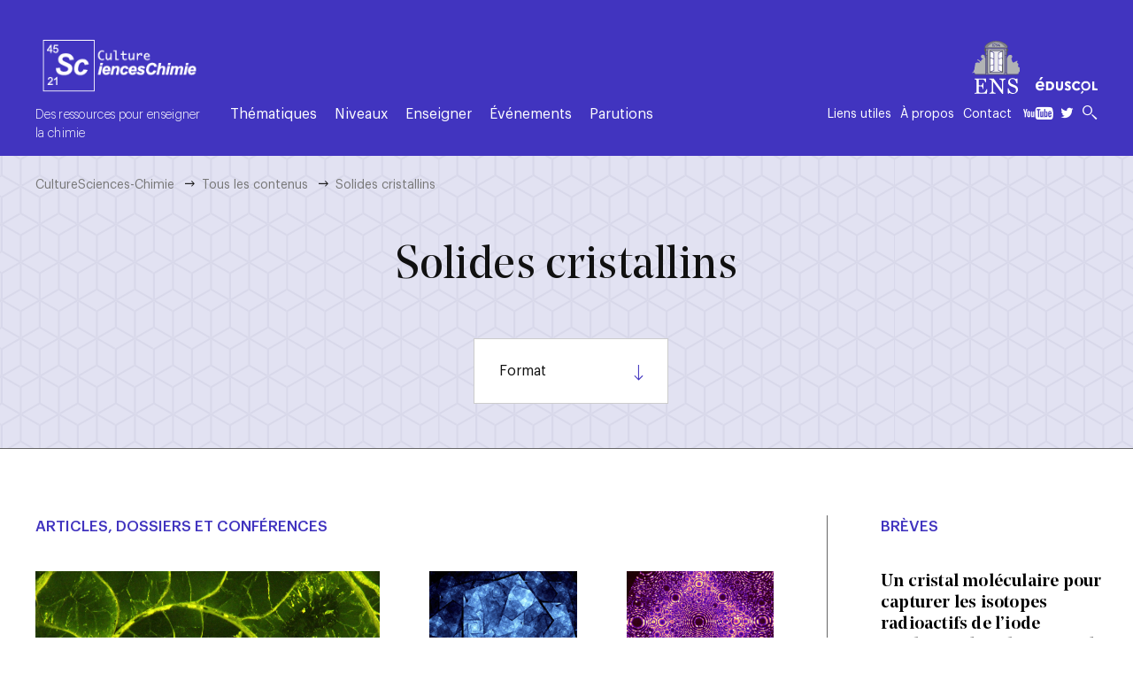

--- FILE ---
content_type: text/html; charset=UTF-8
request_url: https://culturesciences.chimie.ens.fr/thematiques/solides-cristallins
body_size: 8882
content:
<!DOCTYPE html>
<html lang="fr" dir="ltr" prefix="og: https://ogp.me/ns#">
  <head>
    <meta charset="utf-8" />
<link rel="canonical" href="https://culturesciences.chimie.ens.fr/thematiques/solides-cristallins" />
<meta http-equiv="content-language" content="fr-FR" />
<meta name="robots" content="index" />
<meta property="og:site_name" content="CultureSciences-Chimie" />
<meta property="og:type" content="article" />
<meta name="twitter:card" content="summary_large_image" />
<meta name="twitter:site" content="@CSChimie" />
<meta name="twitter:creator" content="@CSChimie" />
<meta name="Generator" content="Drupal 10 (https://www.drupal.org)" />
<meta name="MobileOptimized" content="width" />
<meta name="HandheldFriendly" content="true" />
<meta name="viewport" content="width=device-width, initial-scale=1.0" />
<link rel="icon" href="/themes/custom/ens_chimie/favicon.ico" type="image/vnd.microsoft.icon" />
<link rel="alternate" hreflang="fr" href="https://culturesciences.chimie.ens.fr/thematiques/solides-cristallins" />

    <title>Solides cristallins | CultureSciences-Chimie</title>

    <!-- Matomo -->
    <script type="text/javascript">
      var _paq = window._paq || [];
      /* tracker methods like "setCustomDimension" should be called before "trackPageView" */
      _paq.push(['trackPageView']);
      _paq.push(['enableLinkTracking']);
            (function() {
        var u="https://wa.phm.education.gouv.fr/mutu/";
        _paq.push(['setTrackerUrl', u+'matomo.php']);
        _paq.push(['setSiteId', '10']);
        var d=document, g=d.createElement('script'), s=d.getElementsByTagName('script')[0];
        g.type='text/javascript'; g.async=true; g.defer=true; g.src=u+'matomo.js'; s.parentNode.insertBefore(g,s);
      })();
    </script>
    <!-- End Matomo Code -->

    <!-- Matomo Image Tracker-->
    <noscript><p><img referrerpolicy="no-referrer-when-downgrade" src="https://wa.phm.education.gouv.fr/mutu//p.php?idsite=10&amp;rec=1" style="border:0" alt="" /></noscript>
    <!-- End Matomo -->

    <script type="text/x-mathjax-config">
					MathJax.Hub.Config({
            CommonHTML: { 
              linebreaks: { automatic: true },
              width: "100%"
            },
            "HTML-CSS": { 
              linebreaks: { automatic: true } ,
              width: "100%"
              },
            SVG: { 
              linebreaks: { automatic: true },
              width: "100%"
            }
					});
				</script>
    <link rel="stylesheet" media="all" href="/sites/default/files/css/css_6jf-zZtmntNs8IF2jmU1FE_5sLvebmMY-pHk52BJd_E.css" />
<link rel="stylesheet" media="all" href="/sites/default/files/css/css_oMl2HT7pDeFVLrgu7QtfyG9lD2rVp2ojeF-Oc-HTt7E.css" />
<link rel="stylesheet" media="all" href="/sites/default/files/css/css_aK_3sCGMCkd0y9dbNl65n1bQd-9lG346bjia6NK7P1M.css" />

    
  </head>
            
      <body class="page-thematiques-solides-cristallins section-thematiques role--anonymous site-chimie with-subnav no-sidebar">
    <div id="skip">
      <a href="#main-menu" class="visually-hidden focusable skip-link">
        Skip to main navigation
      </a>
    </div>
    
      <div class="dialog-off-canvas-main-canvas" data-off-canvas-main-canvas>
    	
<div class="layout-container">


<style>
  :root {
    --main-bg-color: #4134bf;
    --zen-color: #f6f3ff;
  }

</style>
<!-- ______________________ HEADER _______________________ -->

<header id="header">
  <div class="container">

    <div class="header-left">
      <div class="sub-logo">
        <a href="https://culturesciences.chimie.ens.fr/" title="CultureSciences-Chimie">
          <img src="/themes/custom/ens_chimie/images/logo_chimie.svg" class="sub-logo">
          <span class="sub-slogan">Des ressources pour enseigner la chimie</span>
        </a>

      </div>
      
              <ul class="menu">
                    <li class="menu-item menu-item--expanded menu-item--active-trail">
        <span>Thématiques</span>
                                <ul class="menu">
                    <li class="menu-item">
        <a href="/thematiques" data-drupal-link-system-path="thematiques">Tous les contenus</a>
              </li>
                <li class="menu-item menu-item--expanded">
        <a href="/thematiques/chimie-analytique" data-drupal-link-system-path="taxonomy/term/6">Chimie analytique</a>
                                <ul class="menu">
                    <li class="menu-item">
        <a href="/thematiques/analyse-quantitative" data-drupal-link-system-path="taxonomy/term/29">Analyse quantitative</a>
              </li>
                <li class="menu-item">
        <a href="/thematiques/chromatographie" data-drupal-link-system-path="taxonomy/term/28">Chromatographie</a>
              </li>
                <li class="menu-item">
        <a href="/thematiques/spectroscopies" data-drupal-link-system-path="taxonomy/term/27">Spectroscopies</a>
              </li>
        </ul>
  
              </li>
                <li class="menu-item">
        <a href="/thematiques/chimie-du-vivant" data-drupal-link-system-path="taxonomy/term/32">Chimie du vivant</a>
              </li>
                <li class="menu-item menu-item--expanded">
        <a href="/thematiques/chimie-inorganique" data-drupal-link-system-path="taxonomy/term/7">Chimie inorganique</a>
                                <ul class="menu">
                    <li class="menu-item">
        <a href="/thematiques/chimie-de-coordination" data-drupal-link-system-path="taxonomy/term/39">Chimie de coordination</a>
              </li>
                <li class="menu-item">
        <a href="/thematiques/chimie-des-solutions" data-drupal-link-system-path="taxonomy/term/40">Chimie des solutions</a>
              </li>
                <li class="menu-item">
        <a href="/thematiques/chimie-supramoleculaire" data-drupal-link-system-path="taxonomy/term/41">Chimie supramoléculaire</a>
              </li>
        </ul>
  
              </li>
                <li class="menu-item menu-item--expanded">
        <a href="/thematiques/chimie-organique" data-drupal-link-system-path="taxonomy/term/9">Chimie organique</a>
                                <ul class="menu">
                    <li class="menu-item">
        <a href="/thematiques/catalyse" data-drupal-link-system-path="taxonomy/term/34">Catalyse</a>
              </li>
                <li class="menu-item">
        <a href="/thematiques/chimie-pharmaceutique" data-drupal-link-system-path="taxonomy/term/33">Chimie pharmaceutique</a>
              </li>
                <li class="menu-item">
        <a href="/thematiques/methodes-et-outils" data-drupal-link-system-path="taxonomy/term/30">Méthodes et outils</a>
              </li>
                <li class="menu-item">
        <a href="/thematiques/synthese-et-retrosynthese" data-drupal-link-system-path="taxonomy/term/31">Synthèse et rétrosynthèse</a>
              </li>
        </ul>
  
              </li>
                <li class="menu-item menu-item--expanded">
        <a href="/thematiques/chimie-physique" data-drupal-link-system-path="taxonomy/term/5">Chimie physique</a>
                                <ul class="menu">
                    <li class="menu-item">
        <a href="/thematiques/chimie-quantique-modelisation" data-drupal-link-system-path="taxonomy/term/46">Chimie quantique – modélisation</a>
              </li>
                <li class="menu-item">
        <a href="/thematiques/cinetique-chimique" data-drupal-link-system-path="taxonomy/term/43">Cinétique chimique</a>
              </li>
                <li class="menu-item">
        <a href="/thematiques/electrochimie" data-drupal-link-system-path="taxonomy/term/44">Electrochimie</a>
              </li>
                <li class="menu-item">
        <a href="/thematiques/photochimie" data-drupal-link-system-path="taxonomy/term/45">Photochimie</a>
              </li>
                <li class="menu-item">
        <a href="/thematiques/thermodynamique-chimique" data-drupal-link-system-path="taxonomy/term/42">Thermodynamique chimique</a>
              </li>
        </ul>
  
              </li>
                <li class="menu-item menu-item--expanded menu-item--active-trail">
        <a href="/thematiques/chimie-des-materiaux" data-drupal-link-system-path="taxonomy/term/4">Chimie des matériaux</a>
                                <ul class="menu">
                    <li class="menu-item">
        <a href="/thematiques/chimie-des-surfaces" data-drupal-link-system-path="taxonomy/term/38">Chimie des surfaces</a>
              </li>
                <li class="menu-item">
        <a href="/thematiques/matiere-molle" data-drupal-link-system-path="taxonomy/term/95">Matière molle</a>
              </li>
                <li class="menu-item">
        <a href="/thematiques/polymeres" data-drupal-link-system-path="taxonomy/term/36">Polymères</a>
              </li>
                <li class="menu-item menu-item--active-trail">
        <a href="/thematiques/solides-cristallins" data-drupal-link-system-path="taxonomy/term/37" class="is-active">Solides cristallins</a>
              </li>
        </ul>
  
              </li>
                <li class="menu-item menu-item--expanded">
        <a href="/thematiques/chimie-industrielle" data-drupal-link-system-path="taxonomy/term/8">Chimie industrielle</a>
                                <ul class="menu">
                    <li class="menu-item">
        <a href="/thematiques/formulation" data-drupal-link-system-path="taxonomy/term/48">Formulation</a>
              </li>
                <li class="menu-item">
        <a href="/thematiques/genie-des-procedes" data-drupal-link-system-path="taxonomy/term/47">Génie des procédés</a>
              </li>
        </ul>
  
              </li>
                <li class="menu-item menu-item--expanded">
        <a href="/thematiques/chimie-experimentale" data-drupal-link-system-path="taxonomy/term/23">Chimie expérimentale</a>
                                <ul class="menu">
                    <li class="menu-item">
        <a href="/thematiques/synthese-inorganique" data-drupal-link-system-path="taxonomy/term/50">Synthèse inorganique</a>
              </li>
                <li class="menu-item">
        <a href="/thematiques/synthese-organique" data-drupal-link-system-path="taxonomy/term/49">Synthèse organique</a>
              </li>
                <li class="menu-item">
        <a href="/thematiques/techniques-d-analyse" data-drupal-link-system-path="taxonomy/term/51">Techniques d’analyse</a>
              </li>
        </ul>
  
              </li>
                <li class="menu-item menu-item--expanded">
        <a href="/thematiques/chimie-et-societe" data-drupal-link-system-path="taxonomy/term/24">Chimie et société</a>
                                <ul class="menu">
                    <li class="menu-item">
        <a href="/thematiques/art" data-drupal-link-system-path="taxonomy/term/94">Art</a>
              </li>
                <li class="menu-item">
        <a href="/thematiques/energie" data-drupal-link-system-path="taxonomy/term/52">Energie</a>
              </li>
                <li class="menu-item">
        <a href="/thematiques/environnement" data-drupal-link-system-path="taxonomy/term/53">Environnement</a>
              </li>
                <li class="menu-item">
        <a href="/thematiques/sante" data-drupal-link-system-path="taxonomy/term/54">Santé</a>
              </li>
                <li class="menu-item">
        <a href="/thematiques/sport" data-drupal-link-system-path="taxonomy/term/55">Sport</a>
              </li>
        </ul>
  
              </li>
                <li class="menu-item">
        <a href="/thematiques/histoire-de-la-chimie" data-drupal-link-system-path="taxonomy/term/25">Histoire de la chimie</a>
              </li>
                <li class="menu-item menu-item--expanded">
        <a href="/thematiques/enseignement-de-la-chimie" data-drupal-link-system-path="taxonomy/term/26">Enseignement de la chimie</a>
                                <ul class="menu">
                    <li class="menu-item">
        <a href="/thematiques/didactique" data-drupal-link-system-path="taxonomy/term/56">Didactique</a>
              </li>
                <li class="menu-item">
        <a href="/thematiques/epistemologie" data-drupal-link-system-path="taxonomy/term/57">Epistémologie</a>
              </li>
        </ul>
  
              </li>
                <li class="menu-item">
        <a href="/thematiques/revues-de-presse" data-drupal-link-system-path="taxonomy/term/93">Revues de presse</a>
              </li>
        </ul>
  
              </li>
                <li class="menu-item menu-item--expanded">
        <span>Niveaux</span>
                                <ul class="menu">
                    <li class="menu-item">
        <a href="/thematiques" data-drupal-link-system-path="thematiques">Tous les contenus</a>
              </li>
                <li class="menu-item">
        <a href="/niveaux/college" data-drupal-link-system-path="taxonomy/term/59">Collège</a>
              </li>
                <li class="menu-item">
        <a href="/niveaux/seconde" data-drupal-link-system-path="taxonomy/term/10">Seconde</a>
              </li>
                <li class="menu-item">
        <a href="/niveaux/premiere-stl" data-drupal-link-system-path="taxonomy/term/61">Première STL</a>
              </li>
                <li class="menu-item">
        <a href="/niveaux/premiere-enseignement-scientifique" data-drupal-link-system-path="taxonomy/term/62">Première - Enseignement scientifique</a>
              </li>
                <li class="menu-item">
        <a href="/niveaux/premiere-specialite-physique-chimie" data-drupal-link-system-path="taxonomy/term/63">Première - Spécialité Physique-Chimie</a>
              </li>
                <li class="menu-item">
        <a href="/niveaux/terminale-stl" data-drupal-link-system-path="taxonomy/term/64">Terminale STL</a>
              </li>
                <li class="menu-item">
        <a href="/niveaux/terminale-enseignement-scientifique" data-drupal-link-system-path="taxonomy/term/65">Terminale - Enseignement scientifique</a>
              </li>
                <li class="menu-item">
        <a href="/niveaux/terminale-specialite-physique-chimie" data-drupal-link-system-path="taxonomy/term/12">Terminale - Spécialité Physique-Chimie</a>
              </li>
                <li class="menu-item">
        <a href="/niveaux/superieur" data-drupal-link-system-path="taxonomy/term/60">Supérieur</a>
              </li>
        </ul>
  
              </li>
                <li class="menu-item menu-item--expanded">
        <span>Enseigner</span>
                                <ul class="menu">
                    <li class="menu-item">
        <a href="/programmes-officiels" data-drupal-link-system-path="node/1441">Programmes officiels</a>
              </li>
                <li class="menu-item">
        <a href="/olympiades-de-chimie" data-drupal-link-system-path="node/1708">Olympiades de chimie</a>
              </li>
                <li class="menu-item">
        <a href="/concours-cgenial" data-drupal-link-system-path="node/1709">Concours CGénial</a>
              </li>
                <li class="menu-item">
        <a href="/apprentis-chercheurs" data-drupal-link-system-path="node/1713">Apprentis Chercheurs</a>
              </li>
                <li class="menu-item">
        <a href="/les-savanturiers-ecole-de-la-recherche" data-drupal-link-system-path="node/1714">Les Savanturiers</a>
              </li>
        </ul>
  
              </li>
                <li class="menu-item">
        <a href="/evenements" data-drupal-link-system-path="node/24">Événements</a>
              </li>
                <li class="menu-item">
        <a href="/parutions" data-drupal-link-system-path="node/25">Parutions</a>
              </li>
        </ul>
  


    </div>

    <div class="header-right">
      <div class="eduscol-logo">
        <a target="_blank" href="https://www.ens.fr/">
          <img src="/themes/custom/ens_chimie/images/logo_ens.svg" class="sub-logo">
        </a>
                          				<a target="_blank" href="http://eduscol.education.fr/">
					<img src="/themes/custom/ens_chimie/images/eduscole_vectorise_blanc.svg" class="sub-logo">
				</a>
      </div>
      <div class="bottom">
        <ul>
          <li>
            <a href="/liens-utiles">Liens utiles</a>
          </li>
          <li>
          <li><a href="/a-propos">À propos</a></li>
          </li>
          <li>
            <a href="/nous-contacter">Contact</a>
          </li>
          <li>
                        <a href="https://www.youtube.com/user/CSChimie" target="_blank" class="sharelink youtube"><i class="icon-youtube"></i></a>
          </li>

          <li>
            <a target="_blank" href="https://twitter.com/CSChimie" class="icon-twitter"></a>
          </li>

          <li class="border-left">
            <a href="#" class="icon-search search-toggle"></a>
          </li>
        </ul>
      </div>
    </div>

  </div>
</header>

<!-- ______________________ STICKY HEADER _______________________ -->

<div class="sticky-header headroom headroom--top headroom--not-bottom">
  <div class="container">
    <div class="left">
      <a href="#" class="toggle-menu icon-burger">
        <span></span>
        <span></span>
        <span></span>
      </a>
      <a href="https://culturesciences.chimie.ens.fr/" title="CultureSciences-Chimie">
        <img src="/themes/custom/ens_chimie/images/logo_chimie.svg" class="sub-logo">
      </a>
      <div class="article-summary">
        <nav role="navigation" class="table-of-contents">
          <div class="title">Sommaire</div>
          <div class="links-container"></div>
        </nav>
      </div>
    </div>

    <div class="right">
      <ul>
        <li>
                    <a href="https://www.youtube.com/user/CSChimie" target="_blank" class="sharelink youtube"><i class="icon-youtube"></i></a>
        </li>
        <li>
          <a target="_blank" href="https://twitter.com/CSChimie" class="icon-twitter"></a>
        </li>
        <li class="border-left">
          <a href="#" class="icon-search search-toggle"></a>
        </li>
      </ul>
    </div>
  </div>

  <div class="sliding-menu ss-container">
    <div class="ss-wrapper">
      <div class="ss-content">
        
              <ul class="menu">
                    <li class="menu-item menu-item--expanded menu-item--active-trail">
        <span>Thématiques</span>
                                <ul class="menu">
                    <li class="menu-item">
        <a href="/thematiques" data-drupal-link-system-path="thematiques">Tous les contenus</a>
              </li>
                <li class="menu-item menu-item--expanded">
        <a href="/thematiques/chimie-analytique" data-drupal-link-system-path="taxonomy/term/6">Chimie analytique</a>
                                <ul class="menu">
                    <li class="menu-item">
        <a href="/thematiques/analyse-quantitative" data-drupal-link-system-path="taxonomy/term/29">Analyse quantitative</a>
              </li>
                <li class="menu-item">
        <a href="/thematiques/chromatographie" data-drupal-link-system-path="taxonomy/term/28">Chromatographie</a>
              </li>
                <li class="menu-item">
        <a href="/thematiques/spectroscopies" data-drupal-link-system-path="taxonomy/term/27">Spectroscopies</a>
              </li>
        </ul>
  
              </li>
                <li class="menu-item">
        <a href="/thematiques/chimie-du-vivant" data-drupal-link-system-path="taxonomy/term/32">Chimie du vivant</a>
              </li>
                <li class="menu-item menu-item--expanded">
        <a href="/thematiques/chimie-inorganique" data-drupal-link-system-path="taxonomy/term/7">Chimie inorganique</a>
                                <ul class="menu">
                    <li class="menu-item">
        <a href="/thematiques/chimie-de-coordination" data-drupal-link-system-path="taxonomy/term/39">Chimie de coordination</a>
              </li>
                <li class="menu-item">
        <a href="/thematiques/chimie-des-solutions" data-drupal-link-system-path="taxonomy/term/40">Chimie des solutions</a>
              </li>
                <li class="menu-item">
        <a href="/thematiques/chimie-supramoleculaire" data-drupal-link-system-path="taxonomy/term/41">Chimie supramoléculaire</a>
              </li>
        </ul>
  
              </li>
                <li class="menu-item menu-item--expanded">
        <a href="/thematiques/chimie-organique" data-drupal-link-system-path="taxonomy/term/9">Chimie organique</a>
                                <ul class="menu">
                    <li class="menu-item">
        <a href="/thematiques/catalyse" data-drupal-link-system-path="taxonomy/term/34">Catalyse</a>
              </li>
                <li class="menu-item">
        <a href="/thematiques/chimie-pharmaceutique" data-drupal-link-system-path="taxonomy/term/33">Chimie pharmaceutique</a>
              </li>
                <li class="menu-item">
        <a href="/thematiques/methodes-et-outils" data-drupal-link-system-path="taxonomy/term/30">Méthodes et outils</a>
              </li>
                <li class="menu-item">
        <a href="/thematiques/synthese-et-retrosynthese" data-drupal-link-system-path="taxonomy/term/31">Synthèse et rétrosynthèse</a>
              </li>
        </ul>
  
              </li>
                <li class="menu-item menu-item--expanded">
        <a href="/thematiques/chimie-physique" data-drupal-link-system-path="taxonomy/term/5">Chimie physique</a>
                                <ul class="menu">
                    <li class="menu-item">
        <a href="/thematiques/chimie-quantique-modelisation" data-drupal-link-system-path="taxonomy/term/46">Chimie quantique – modélisation</a>
              </li>
                <li class="menu-item">
        <a href="/thematiques/cinetique-chimique" data-drupal-link-system-path="taxonomy/term/43">Cinétique chimique</a>
              </li>
                <li class="menu-item">
        <a href="/thematiques/electrochimie" data-drupal-link-system-path="taxonomy/term/44">Electrochimie</a>
              </li>
                <li class="menu-item">
        <a href="/thematiques/photochimie" data-drupal-link-system-path="taxonomy/term/45">Photochimie</a>
              </li>
                <li class="menu-item">
        <a href="/thematiques/thermodynamique-chimique" data-drupal-link-system-path="taxonomy/term/42">Thermodynamique chimique</a>
              </li>
        </ul>
  
              </li>
                <li class="menu-item menu-item--expanded menu-item--active-trail">
        <a href="/thematiques/chimie-des-materiaux" data-drupal-link-system-path="taxonomy/term/4">Chimie des matériaux</a>
                                <ul class="menu">
                    <li class="menu-item">
        <a href="/thematiques/chimie-des-surfaces" data-drupal-link-system-path="taxonomy/term/38">Chimie des surfaces</a>
              </li>
                <li class="menu-item">
        <a href="/thematiques/matiere-molle" data-drupal-link-system-path="taxonomy/term/95">Matière molle</a>
              </li>
                <li class="menu-item">
        <a href="/thematiques/polymeres" data-drupal-link-system-path="taxonomy/term/36">Polymères</a>
              </li>
                <li class="menu-item menu-item--active-trail">
        <a href="/thematiques/solides-cristallins" data-drupal-link-system-path="taxonomy/term/37" class="is-active">Solides cristallins</a>
              </li>
        </ul>
  
              </li>
                <li class="menu-item menu-item--expanded">
        <a href="/thematiques/chimie-industrielle" data-drupal-link-system-path="taxonomy/term/8">Chimie industrielle</a>
                                <ul class="menu">
                    <li class="menu-item">
        <a href="/thematiques/formulation" data-drupal-link-system-path="taxonomy/term/48">Formulation</a>
              </li>
                <li class="menu-item">
        <a href="/thematiques/genie-des-procedes" data-drupal-link-system-path="taxonomy/term/47">Génie des procédés</a>
              </li>
        </ul>
  
              </li>
                <li class="menu-item menu-item--expanded">
        <a href="/thematiques/chimie-experimentale" data-drupal-link-system-path="taxonomy/term/23">Chimie expérimentale</a>
                                <ul class="menu">
                    <li class="menu-item">
        <a href="/thematiques/synthese-inorganique" data-drupal-link-system-path="taxonomy/term/50">Synthèse inorganique</a>
              </li>
                <li class="menu-item">
        <a href="/thematiques/synthese-organique" data-drupal-link-system-path="taxonomy/term/49">Synthèse organique</a>
              </li>
                <li class="menu-item">
        <a href="/thematiques/techniques-d-analyse" data-drupal-link-system-path="taxonomy/term/51">Techniques d’analyse</a>
              </li>
        </ul>
  
              </li>
                <li class="menu-item menu-item--expanded">
        <a href="/thematiques/chimie-et-societe" data-drupal-link-system-path="taxonomy/term/24">Chimie et société</a>
                                <ul class="menu">
                    <li class="menu-item">
        <a href="/thematiques/art" data-drupal-link-system-path="taxonomy/term/94">Art</a>
              </li>
                <li class="menu-item">
        <a href="/thematiques/energie" data-drupal-link-system-path="taxonomy/term/52">Energie</a>
              </li>
                <li class="menu-item">
        <a href="/thematiques/environnement" data-drupal-link-system-path="taxonomy/term/53">Environnement</a>
              </li>
                <li class="menu-item">
        <a href="/thematiques/sante" data-drupal-link-system-path="taxonomy/term/54">Santé</a>
              </li>
                <li class="menu-item">
        <a href="/thematiques/sport" data-drupal-link-system-path="taxonomy/term/55">Sport</a>
              </li>
        </ul>
  
              </li>
                <li class="menu-item">
        <a href="/thematiques/histoire-de-la-chimie" data-drupal-link-system-path="taxonomy/term/25">Histoire de la chimie</a>
              </li>
                <li class="menu-item menu-item--expanded">
        <a href="/thematiques/enseignement-de-la-chimie" data-drupal-link-system-path="taxonomy/term/26">Enseignement de la chimie</a>
                                <ul class="menu">
                    <li class="menu-item">
        <a href="/thematiques/didactique" data-drupal-link-system-path="taxonomy/term/56">Didactique</a>
              </li>
                <li class="menu-item">
        <a href="/thematiques/epistemologie" data-drupal-link-system-path="taxonomy/term/57">Epistémologie</a>
              </li>
        </ul>
  
              </li>
                <li class="menu-item">
        <a href="/thematiques/revues-de-presse" data-drupal-link-system-path="taxonomy/term/93">Revues de presse</a>
              </li>
        </ul>
  
              </li>
                <li class="menu-item menu-item--expanded">
        <span>Niveaux</span>
                                <ul class="menu">
                    <li class="menu-item">
        <a href="/thematiques" data-drupal-link-system-path="thematiques">Tous les contenus</a>
              </li>
                <li class="menu-item">
        <a href="/niveaux/college" data-drupal-link-system-path="taxonomy/term/59">Collège</a>
              </li>
                <li class="menu-item">
        <a href="/niveaux/seconde" data-drupal-link-system-path="taxonomy/term/10">Seconde</a>
              </li>
                <li class="menu-item">
        <a href="/niveaux/premiere-stl" data-drupal-link-system-path="taxonomy/term/61">Première STL</a>
              </li>
                <li class="menu-item">
        <a href="/niveaux/premiere-enseignement-scientifique" data-drupal-link-system-path="taxonomy/term/62">Première - Enseignement scientifique</a>
              </li>
                <li class="menu-item">
        <a href="/niveaux/premiere-specialite-physique-chimie" data-drupal-link-system-path="taxonomy/term/63">Première - Spécialité Physique-Chimie</a>
              </li>
                <li class="menu-item">
        <a href="/niveaux/terminale-stl" data-drupal-link-system-path="taxonomy/term/64">Terminale STL</a>
              </li>
                <li class="menu-item">
        <a href="/niveaux/terminale-enseignement-scientifique" data-drupal-link-system-path="taxonomy/term/65">Terminale - Enseignement scientifique</a>
              </li>
                <li class="menu-item">
        <a href="/niveaux/terminale-specialite-physique-chimie" data-drupal-link-system-path="taxonomy/term/12">Terminale - Spécialité Physique-Chimie</a>
              </li>
                <li class="menu-item">
        <a href="/niveaux/superieur" data-drupal-link-system-path="taxonomy/term/60">Supérieur</a>
              </li>
        </ul>
  
              </li>
                <li class="menu-item menu-item--expanded">
        <span>Enseigner</span>
                                <ul class="menu">
                    <li class="menu-item">
        <a href="/programmes-officiels" data-drupal-link-system-path="node/1441">Programmes officiels</a>
              </li>
                <li class="menu-item">
        <a href="/olympiades-de-chimie" data-drupal-link-system-path="node/1708">Olympiades de chimie</a>
              </li>
                <li class="menu-item">
        <a href="/concours-cgenial" data-drupal-link-system-path="node/1709">Concours CGénial</a>
              </li>
                <li class="menu-item">
        <a href="/apprentis-chercheurs" data-drupal-link-system-path="node/1713">Apprentis Chercheurs</a>
              </li>
                <li class="menu-item">
        <a href="/les-savanturiers-ecole-de-la-recherche" data-drupal-link-system-path="node/1714">Les Savanturiers</a>
              </li>
        </ul>
  
              </li>
                <li class="menu-item">
        <a href="/evenements" data-drupal-link-system-path="node/24">Événements</a>
              </li>
                <li class="menu-item">
        <a href="/parutions" data-drupal-link-system-path="node/25">Parutions</a>
              </li>
        </ul>
  



        <ul class="submenu">
          <li><a href="#newsletter">Newsletter</a></li>
          <li><a href="/liens-utiles">Liens utiles</a></li>
          <li><a href="/a-propos">À propos</a></li>
          <li><a href="/nous-contacter">Contact</a></li>
        </ul>
      </div>
    </div>
    <div class="ss-scroll ss-hidden"></div>
  </div>
</div>


  <!-- ______________________ MAIN _______________________ -->

  <div id="main" class="sidebar-on">
  
    <div class="container">
      <div id="content-wrapper">
        <section id="content">

          <div id="content-header">
            <div class="container">

              <div id="highlighted">  <div>
    <div data-drupal-messages-fallback class="hidden"></div>

  </div>
</div>
              
              

              <div class="tabs"></div>

            </div>
          </div>

          <div id="content-area">
                      </div>

        </section>

      </div>
    </div>
  </div>
  
  
  <!-- ______________________ MAIN II _______________________ -->
  
  <div class="article-header full-page liens-header">
    <img src="/themes/custom/ens_chimie/images/default-article-bg-chimie.svg" alt="" class="article-header-image" loading="eager" fetchpriority="high">

    <div class="breadcrumbs">
        <nav role="navigation" aria-labelledby="system-breadcrumb">
    <h2 id="system-breadcrumb" class="visually-hidden">Fil d'Ariane</h2>
    <ul>
          <li>
                  <a href="/">CultureSciences-Chimie</a>
              </li>
          <li>
                  <a href="/thematiques">Tous les contenus</a>
              </li>
          <li>
                  <span>Solides cristallins</span>
              </li>
        </ul>
  </nav>

    </div>
    <div class="text-container ">
      <h1>Solides cristallins</h1>
      <div class="views-exposed-form bef-exposed-form" data-bef-auto-submit-full-form="" data-bef-auto-submit="" data-bef-auto-submit-delay="500" data-drupal-selector="views-exposed-form-taxonomy-term-page">
      <form action="/taxonomy/term/all" method="get" id="views-exposed-form-taxonomy-term-page" accept-charset="UTF-8">
  <div class="js-form-item form-item js-form-type-select form-item-field-typology-target-id js-form-item-field-typology-target-id">
      
        <select data-drupal-selector="edit-field-typology-target-id" id="edit-field-typology-target-id--2" name="field_typology_target_id" class="form-select"><option value="All" selected="selected">Format</option><option value="1">Article</option><option value="96">Brève</option><option value="2">Conférence</option><option value="3">Dossier</option></select>
        </div>
<div data-drupal-selector="edit-actions" class="form-actions js-form-wrapper form-wrapper" id="edit-actions--2"><input data-bef-auto-submit-click="" class="js-hide button js-form-submit form-submit" data-drupal-selector="edit-submit-taxonomy-term-2" type="submit" id="edit-submit-taxonomy-term--2" value="Apply" />
</div>


</form>

  </div>

    </div>
    
  </div>

  <div class="full-page-container">
    <div class="container flex-container">
      <div class="view-thematique">
        <div class="view-header">
          <h2>Articles, dossiers et conférences</h2>
        </div>
          <div>
    <div id="block-ens-chimie-content" class="block-system block-ens-chimie-content">
  
    
      <div class="views-element-container"><div class="js-view-dom-id-6d910b5b7594b5d5001747a4aec97677f7de1d21b3f504bd67dcb591d0030247">
  
  
  

  
  
  
  
  <div data-drupal-views-infinite-scroll-content-wrapper class="views-infinite-scroll-content-wrapper clearfix">

  <div class="view-content">


  
    
<a href="https://culturesciences.chimie.ens.fr/thematiques/chimie-du-vivant/des-structures-cristallines-dans-les-organismes-biologiques" class="article">
  <div class="image">
                    <img loading="lazy" src="/sites/default/files/styles/thematic_big/public/2021-01/Ammonites.jpg?h=0d27ee61&amp;itok=6_9QvKnr" width="780" height="600" alt="Ammonite" />



            </div>

  <div class="text">
		<div class="icons">
							<div class="category icon-article">
				<span class="icon">
									
					<svg xmlns="http://www.w3.org/2000/svg" xmlns:xlink="http://www.w3.org/1999/xlink" version="1.1" x="0px" y="0px" viewBox="0 0 50 62.5" style="enable-background:new 0 0 50 50;" xml:space="preserve"><g><path d="M6,1v48h38V8.586L36.414,1H6z M37,4.414L40.586,8H37V4.414z M8,47V3h27v7h7v37H8z" fill="#4134bf"/><rect x="14" y="14" width="22" height="2" fill="#4134bf"/><rect x="14" y="20" width="22" height="2" fill="#4134bf"/><rect x="14" y="26" width="22" height="2" fill="#4134bf"/><rect x="14" y="38" width="22" height="2" fill="#4134bf"/><rect x="14" y="32" width="22" height="2" fill="#4134bf"/></g></svg>
						
								</span>
				
							
				<span>Article</span>
			
			</div>
				</div>
    <h3 class="title">Des structures cristallines dans les organismes biologiques</h3>
    <div class="sub">04.01.21
                — Par Karim Benzerara
            </div>
      </div>

</a>

  

  
    
<a href="https://culturesciences.chimie.ens.fr/thematiques/chimie-inorganique/chimie-supramoleculaire/nanocristaux-nanocristallinite-supracristaux" class="article">
  <div class="image">
                    <img loading="lazy" src="/sites/default/files/styles/article_medium_1/public/2020-09/13197768.jpg?h=08b866d1&amp;itok=oa78Js6u" width="260" height="190" />



            </div>

  <div class="text">
		<div class="icons">
							<div class="category icon-conference">
				<span class="icon">
								
					<svg xmlns="http://www.w3.org/2000/svg" xmlns:xlink="http://www.w3.org/1999/xlink" version="1.1" x="0px" y="0px" viewBox="0 0 50 62.5" style="enable-background:new 0 0 50 50;" xml:space="preserve"><g><path d="M1,39.293h10v9.414l9.414-9.414H49v-38H1V39.293z M3,3.293h44v34H19.586L13,43.879v-6.586H3V3.293z" fill="#4134bf"/></g></svg>
					
								</span>
				
							
				<span>Conférence</span>
			
			</div>
				</div>
    <h3 class="title">Nanocristaux, nanocristallinité, supracristaux : fabrication et propriétés spécifiques </h3>
    <div class="sub">21.01.19
                — Par Marie-Paule Pileni
            </div>
      </div>

</a>

  

  
    
<a href="https://culturesciences.chimie.ens.fr/thematiques/chimie-analytique/spectroscopies/le-siecle-de-la-cristallographie-de-la-diffraction-0" class="article">
  <div class="image">
                    <img loading="lazy" src="/sites/default/files/styles/article_medium_1/public/2020-10/12027220.jpg?h=5e21f738&amp;itok=hDZEEXzw" width="260" height="190" alt="Cliché par diffraction des rayons X de l&#039;iridium" />



            </div>

  <div class="text">
		<div class="icons">
							<div class="category icon-article">
				<span class="icon">
									
					<svg xmlns="http://www.w3.org/2000/svg" xmlns:xlink="http://www.w3.org/1999/xlink" version="1.1" x="0px" y="0px" viewBox="0 0 50 62.5" style="enable-background:new 0 0 50 50;" xml:space="preserve"><g><path d="M6,1v48h38V8.586L36.414,1H6z M37,4.414L40.586,8H37V4.414z M8,47V3h27v7h7v37H8z" fill="#4134bf"/><rect x="14" y="14" width="22" height="2" fill="#4134bf"/><rect x="14" y="20" width="22" height="2" fill="#4134bf"/><rect x="14" y="26" width="22" height="2" fill="#4134bf"/><rect x="14" y="38" width="22" height="2" fill="#4134bf"/><rect x="14" y="32" width="22" height="2" fill="#4134bf"/></g></svg>
						
								</span>
				
							
				<span>Article</span>
			
			</div>
				</div>
    <h3 class="title">Le siècle de la cristallographie : de la diffraction des rayons X à la cristallographie (2/2)</h3>
    <div class="sub">06.12.17
                — Par Natan Capobianco, Gauthier Roisine
            </div>
      </div>

</a>

  

  
    
<a href="https://culturesciences.chimie.ens.fr/thematiques/chimie-analytique/spectroscopies/le-siecle-de-la-cristallographie-de-la-diffraction-des" class="article">
  <div class="image">
                    <img loading="lazy" src="/sites/default/files/styles/article_medium_1/public/2020-10/12027220.jpg?h=5e21f738&amp;itok=hDZEEXzw" width="260" height="190" alt="Cliché par diffraction des rayons X de l&#039;iridium" />



            </div>

  <div class="text">
		<div class="icons">
							<div class="category icon-article">
				<span class="icon">
									
					<svg xmlns="http://www.w3.org/2000/svg" xmlns:xlink="http://www.w3.org/1999/xlink" version="1.1" x="0px" y="0px" viewBox="0 0 50 62.5" style="enable-background:new 0 0 50 50;" xml:space="preserve"><g><path d="M6,1v48h38V8.586L36.414,1H6z M37,4.414L40.586,8H37V4.414z M8,47V3h27v7h7v37H8z" fill="#4134bf"/><rect x="14" y="14" width="22" height="2" fill="#4134bf"/><rect x="14" y="20" width="22" height="2" fill="#4134bf"/><rect x="14" y="26" width="22" height="2" fill="#4134bf"/><rect x="14" y="38" width="22" height="2" fill="#4134bf"/><rect x="14" y="32" width="22" height="2" fill="#4134bf"/></g></svg>
						
								</span>
				
							
				<span>Article</span>
			
			</div>
				</div>
    <h3 class="title">Le siècle de la cristallographie : de la diffraction des rayons X à la cristallographie (1/2)</h3>
    <div class="sub">28.11.17
                — Par Gauthier Roisine, Natan Capobianco
            </div>
      </div>

</a>

  

  
    
<a href="https://culturesciences.chimie.ens.fr/thematiques/chimie-des-materiaux/solides-cristallins/un-siecle-de-cristallographie-de-la-maille-au" class="article">
  <div class="image">
                    <img loading="lazy" src="/sites/default/files/styles/article_medium_1/public/2020-10/11641377.jpg?h=efa95229&amp;itok=j4BzAEF-" width="260" height="190" alt="Structure cubique faces centrées" />



            </div>

  <div class="text">
		<div class="icons">
							<div class="category icon-article">
				<span class="icon">
									
					<svg xmlns="http://www.w3.org/2000/svg" xmlns:xlink="http://www.w3.org/1999/xlink" version="1.1" x="0px" y="0px" viewBox="0 0 50 62.5" style="enable-background:new 0 0 50 50;" xml:space="preserve"><g><path d="M6,1v48h38V8.586L36.414,1H6z M37,4.414L40.586,8H37V4.414z M8,47V3h27v7h7v37H8z" fill="#4134bf"/><rect x="14" y="14" width="22" height="2" fill="#4134bf"/><rect x="14" y="20" width="22" height="2" fill="#4134bf"/><rect x="14" y="26" width="22" height="2" fill="#4134bf"/><rect x="14" y="38" width="22" height="2" fill="#4134bf"/><rect x="14" y="32" width="22" height="2" fill="#4134bf"/></g></svg>
						
								</span>
				
							
				<span>Article</span>
			
			</div>
				</div>
    <h3 class="title">Un siècle de cristallographie : de la maille au cristal (2/2)</h3>
    <div class="sub">14.11.17
                — Par Natan Capobianco, Gauthier Roisine
            </div>
      </div>

</a>

  

  
    
<a href="https://culturesciences.chimie.ens.fr/thematiques/chimie-des-materiaux/solides-cristallins/un-siecle-de-cristallographie-de-la-maille-0" class="article">
  <div class="image">
                    <img loading="lazy" src="/sites/default/files/styles/article_medium_1/public/2020-10/11641377.jpg?h=efa95229&amp;itok=j4BzAEF-" width="260" height="190" alt="Structure cubique faces centrées" />



            </div>

  <div class="text">
		<div class="icons">
							<div class="category icon-article">
				<span class="icon">
									
					<svg xmlns="http://www.w3.org/2000/svg" xmlns:xlink="http://www.w3.org/1999/xlink" version="1.1" x="0px" y="0px" viewBox="0 0 50 62.5" style="enable-background:new 0 0 50 50;" xml:space="preserve"><g><path d="M6,1v48h38V8.586L36.414,1H6z M37,4.414L40.586,8H37V4.414z M8,47V3h27v7h7v37H8z" fill="#4134bf"/><rect x="14" y="14" width="22" height="2" fill="#4134bf"/><rect x="14" y="20" width="22" height="2" fill="#4134bf"/><rect x="14" y="26" width="22" height="2" fill="#4134bf"/><rect x="14" y="38" width="22" height="2" fill="#4134bf"/><rect x="14" y="32" width="22" height="2" fill="#4134bf"/></g></svg>
						
								</span>
				
							
				<span>Article</span>
			
			</div>
				</div>
    <h3 class="title">Un siècle de cristallographie : de la maille au cristal (1/2)</h3>
    <div class="sub">06.11.17
                — Par Natan Capobianco, Gauthier Roisine
            </div>
      </div>

</a>

  

  
    
<a href="https://culturesciences.chimie.ens.fr/thematiques/chimie-des-materiaux/solides-cristallins/un-siecle-de-cristallographie" class="article">
  <div class="image">
                    <img loading="lazy" src="/sites/default/files/styles/article_medium_1/public/2020-03/raw-crystals-2.jpg?h=e5aec6c8&amp;itok=wN7Mx7df" width="260" height="190" alt="Cristaux" />



            </div>

  <div class="text">
		<div class="icons">
							<div class="category icon-dossier">
				<span class="icon">
								
					<svg xmlns="http://www.w3.org/2000/svg" xmlns:xlink="http://www.w3.org/1999/xlink" version="1.1" x="0px" y="0px" viewBox="0 0 50 62.5" style="enable-background:new 0 0 50 50;" xml:space="preserve"><g><path d="M15.468,3H1v44h48V9H20.468L15.468,3z M47,45H3V5h11.532l5,6H47V45z" fill="#4134bf"/></g></svg>

								</span>
				
							
				<span>Dossier</span>
			
			</div>
				</div>
    <h3 class="title">Un siècle de cristallographie</h3>
    <div class="sub">06.11.17
                — Par Natan Capobianco, Gauthier Roisine
            </div>
      </div>

</a>

  

  
    
<a href="https://culturesciences.chimie.ens.fr/thematiques/chimie-physique/photochimie/le-dioxyde-de-titane-une-ceramique-semi-conductrice-d" class="article">
  <div class="image">
                    <img loading="lazy" src="/sites/default/files/styles/article_medium_1/public/2020-10/11523173.jpg?h=9945d9d5&amp;itok=VCmbtGyY" width="260" height="190" alt="Rutile" />



            </div>

  <div class="text">
		<div class="icons">
							<div class="category icon-article">
				<span class="icon">
									
					<svg xmlns="http://www.w3.org/2000/svg" xmlns:xlink="http://www.w3.org/1999/xlink" version="1.1" x="0px" y="0px" viewBox="0 0 50 62.5" style="enable-background:new 0 0 50 50;" xml:space="preserve"><g><path d="M6,1v48h38V8.586L36.414,1H6z M37,4.414L40.586,8H37V4.414z M8,47V3h27v7h7v37H8z" fill="#4134bf"/><rect x="14" y="14" width="22" height="2" fill="#4134bf"/><rect x="14" y="20" width="22" height="2" fill="#4134bf"/><rect x="14" y="26" width="22" height="2" fill="#4134bf"/><rect x="14" y="38" width="22" height="2" fill="#4134bf"/><rect x="14" y="32" width="22" height="2" fill="#4134bf"/></g></svg>
						
								</span>
				
							
				<span>Article</span>
			
			</div>
				</div>
    <h3 class="title"> Le dioxyde de titane, une céramique semi-conductrice d’avenir (2/2) </h3>
    <div class="sub">13.10.17
                — Par Loraine Youssef
            </div>
      </div>

</a>

  

  
    
<a href="https://culturesciences.chimie.ens.fr/thematiques/chimie-analytique/spectroscopies/prix-nobel-de-chimie-2017" class="article">
  <div class="image">
                    <img loading="lazy" src="/sites/default/files/styles/article_medium_1/public/2021-05/nobel2017.jpg?h=8a9a2f66&amp;itok=mWV75cKh" width="260" height="190" alt="Lauréats du prix Nobel 2017 de chimie" />



            </div>

  <div class="text">
		<div class="icons">
							<div class="category icon-article">
				<span class="icon">
									
					<svg xmlns="http://www.w3.org/2000/svg" xmlns:xlink="http://www.w3.org/1999/xlink" version="1.1" x="0px" y="0px" viewBox="0 0 50 62.5" style="enable-background:new 0 0 50 50;" xml:space="preserve"><g><path d="M6,1v48h38V8.586L36.414,1H6z M37,4.414L40.586,8H37V4.414z M8,47V3h27v7h7v37H8z" fill="#4134bf"/><rect x="14" y="14" width="22" height="2" fill="#4134bf"/><rect x="14" y="20" width="22" height="2" fill="#4134bf"/><rect x="14" y="26" width="22" height="2" fill="#4134bf"/><rect x="14" y="38" width="22" height="2" fill="#4134bf"/><rect x="14" y="32" width="22" height="2" fill="#4134bf"/></g></svg>
						
								</span>
				
							
				<span>Article</span>
			
			</div>
				</div>
    <h3 class="title">Prix Nobel de Chimie 2017</h3>
    <div class="sub">06.10.17
                — Par Claire Vilain
            </div>
      </div>

</a>

  

  </div>
</div>

  

  
  

  
  
  
<ul class="js-pager__items pager" data-drupal-views-infinite-scroll-pager="automatic">
  <li class="pager__item">
    <a class="button" href="?page=1" title="Load more items" rel="next">Charger plus d&#039;articles</a>
  </li>
</ul>

</div>
</div>

  </div>

  </div>

      </div>
          <div class="sidebar js-view-dom-id-4ced66d8e1e7b49387d113ae2051625e44c0303100d8aac33fc2793e0286a9b4">
    <div class="breves-block">
    
    
    

          <header>
        <h2>Brèves</h2>
      </header>
    
    
    

    



  
    
<a href="https://culturesciences.chimie.ens.fr/thematiques/chimie-du-vivant/un-cristal-moleculaire-pour-capturer-les-isotopes-radioactifs-de-l" class="article">
   
    <div class="text">
      <h3 class="title">Un cristal moléculaire pour capturer les isotopes radioactifs de l’iode impliqués dans le cancer de la thyroïde</h3>
      <div class="sub">05.12.22 — Par Emma Monnier</div>
    </div>

</a>


  

  
    
<a href="https://culturesciences.chimie.ens.fr/thematiques/chimie-des-materiaux/solides-cristallins/des-edifices-ordonnes-les-cristaux" class="article">
   
    <div class="text">
      <h3 class="title">Des édifices ordonnés : les cristaux</h3>
      <div class="sub">20.06.22 — Par Claire Vilain</div>
    </div>

</a>


  


    
    

    
    

    
    
    
    </div>
  </div>


    </div>
  </div>



  <div>
    <div id="newsletter">
  <div class="newsletter-block">
    <div class="container">
        <div class="simplenews-subscriptions-block-9e92af01-63ba-4df3-9e74-f3758722b424 simplenews-subscriber-form block block-simplenews block-simplenews-subscription-block" data-drupal-selector="simplenews-subscriptions-block-9e92af01-63ba-4df3-9e74-f3758722b424" id="block-abonnementsimplenews">
          
                          <h2>Lettre d&#039;information</h2>
                        
                          <div class="chapo"><div id="edit-message" class="js-form-item form-item js-form-type-item form-item-message js-form-item-message form-no-label">
        Restez au courant de l’actualité de CultureSciences-Chimie en vous abonnant à notre lettre d'information.
        </div>
</div>
              <div class="flex-container nl-link" >
                <a class="more-link icon-arrow-right" target="_blank" href="https://listes.ens-lyon.fr/sympa/subscribe/csphysique-chimie-newsletter">S'abonner</a>
                                <!--<div class="captcha-container"></div>-->
              </div>
                        
      </div>      
    </div>
  </div>
</div>


  </div>


<!-- ______________________ UPPER FOOTER _______________________ -->

<div class="upper-footer">
  <div class="container">
    <div class="upper-footer-header">
      <h2>CultureSciences-Chimie <span>Des ressources pour enseigner la chimie</span></h2>
    </div>
    <div class="upper-footer-container">
      <div class="tags-container">
        <h3>Thématiques</h3>
        <div class="views-element-container"><div class="js-view-dom-id-f22ca06eeda54ff07d13162a190270121a460bc7a0d2c2bc3ee59460dc0db2ce">
  
  
  

  
  
  

  



  
    
  
    
      <a href="/thematiques/chimie-analytique" hreflang="fr">Chimie analytique</a>

  


  

  
    
  
    
      <a href="/thematiques/chimie-des-materiaux" hreflang="fr">Chimie des matériaux</a>

  


  

  
    
  
    
      <a href="/thematiques/chimie-du-vivant" hreflang="fr">Chimie du vivant</a>

  


  

  
    
  
    
      <a href="/thematiques/chimie-et-societe" hreflang="fr">Chimie et société</a>

  


  

  
    
  
    
      <a href="/thematiques/chimie-experimentale" hreflang="fr">Chimie expérimentale</a>

  


  

  
    
  
    
      <a href="/thematiques/chimie-industrielle" hreflang="fr">Chimie industrielle</a>

  


  

  
    
  
    
      <a href="/thematiques/chimie-inorganique" hreflang="fr">Chimie inorganique</a>

  


  

  
    
  
    
      <a href="/thematiques/chimie-organique" hreflang="fr">Chimie organique</a>

  


  

  
    
  
    
      <a href="/thematiques/chimie-physique" hreflang="fr">Chimie physique</a>

  


  

  
    
  
    
      <a href="/thematiques/enseignement-de-la-chimie" hreflang="fr">Enseignement de la chimie</a>

  


  

  
    
  
    
      <a href="/thematiques/histoire-de-la-chimie" hreflang="fr">Histoire de la chimie</a>

  


  

  
    
  
    
      <a href="/thematiques/revues-de-presse" hreflang="fr">Revues de presse</a>

  


  


  
  

  
  

  
  
</div>
</div>

      </div>
      <div class="menus-container">
        <div class="column first">
          <div class="menu">
            <ul>
              <li><a href="/evenements" class="big">Événements</a></li>
              <li><a href="/parutions" class="big bold">Parutions</a></li>
              <li><a href="/liens-utiles" class="big bold">Liens utiles</a></li>
            </ul>
          </div>
        </div>

        <div class="column second">
          <div class="menu">
            <ul>
              <li><a href="/a-propos" class="big bold">À propos</a></li>
              <li><a href="/qui-sommes-nous-0">Qui sommes-nous ?</a></li>
              <li><a href="/auteurs">Liste des auteurs et autrices</a></li>
              <li><a href="/instructions-aux-auteurs">Instruction aux auteurs et autrices</a></li>
            </ul>
          </div>
        </div>
      </div>
    </div>
  </div>
</div>

<!-- ______________________ FOOTER _______________________ -->

<footer class="footer">
  <div class="container">
    <div class="left">
      <a target="_blank" href="https://www.ens.fr/">
        <img src="/themes/custom/ens_chimie/images/logo_ens_bleu.svg" class="sub-logo">
      </a>
                    			<a target="_blank" href="http://eduscol.education.fr/">
				<img src="/themes/custom/ens_chimie/images/eduscol-logo-min.jpeg" class="sub-logo">
			</a>
    </div>
    <div class="right">
      <ul class="footer-menu">
        <li><a href="/mentions-legales">Mentions légales</a></li>
        <li><a href="/sitemap">Plan du site</a></li>
        <li><a href="/nous-contacter">Contact</a></li>
      </ul>
      <div class="social-links">
        <a href="/rss.xml" target="_blank" class="sharelink rss"><i class="icon-rss"></i></a>
                <a href="https://twitter.com/CSChimie" target="_blank" class="sharelink twitter"><i class="icon-twitter"></i></a>
        <a href="https://www.youtube.com/user/CSChimie" target="_blank" class="sharelink youtube"><i class="icon-youtube"></i></a>
      </div>
    </div>
  </div>
</footer>

<div class="search-form-full">
  <button type="button" id="close-form" class="toggle-search-form"></button>

                                  
  <form class="views-exposed-form bef-exposed-form" data-bef-auto-submit-full-form="" data-drupal-selector="views-exposed-form-search-solr-page" data-msg-required="This field est obligatoire." action="/recherche" method="get" id="views-exposed-form-search-solr-page" accept-charset="UTF-8">
    <div class="form-item">
      <input data-bef-auto-submit-exclude="" class="search-input form-text" placeholder="Que recherchez-vous ?" data-drupal-selector="edit-search-api-fulltext" data-msg-required="This field est obligatoire." data-msg-maxlength="This field field has a maximum length of 128." type="text" id="edit-search-api-fulltext" name="search_api_fulltext" value="" size="30" maxlength="128">

      <input data-bef-auto-submit-click="" class="submit-button button js-form-submit form-submit" data-drupal-selector="edit-submit-search-solr" data-msg-required="This field est obligatoire." type="submit" id="edit-submit-search-solr" value="">
    </div> 
  </form> 

</div>

</div><!-- /.layout-container -->

  </div>

    
    <div id="notification-bar">
  <div class="container">
  <div class="message">
    Success message!
  </div>
  <a href="#" class="close-notification"></a>
    </div>
</div>
    <script type="application/json" data-drupal-selector="drupal-settings-json">{"path":{"baseUrl":"\/","scriptPath":null,"pathPrefix":"","currentPath":"taxonomy\/term\/37","currentPathIsAdmin":false,"isFront":false,"currentLanguage":"fr"},"pluralDelimiter":"\u0003","suppressDeprecationErrors":true,"ajaxPageState":{"libraries":"asset_injector\/css.centrer_images,asset_injector\/css.hide_twitter,asset_injector\/css.modifications_frederic,better_exposed_filters\/auto_submit,better_exposed_filters\/general,codesnippet\/codesnippet.highlightjs,codesnippet\/codesnippet.style.github,core\/normalize,ens_chimie\/global,footnotes\/footnotes,mathjax\/config,mathjax\/setup,mathjax\/source,system\/base,views\/views.module,views_infinite_scroll\/views-infinite-scroll","theme":"ens_chimie","theme_token":null},"ajaxTrustedUrl":{"\/taxonomy\/term\/all":true},"views":{"ajax_path":"\/views\/ajax","ajaxViews":{"views_dom_id:4ced66d8e1e7b49387d113ae2051625e44c0303100d8aac33fc2793e0286a9b4":{"view_name":"taxonomy_term","view_display_id":"brief","view_args":"37","view_path":"\/taxonomy\/term\/37","view_base_path":"taxonomy\/term\/%","view_dom_id":"4ced66d8e1e7b49387d113ae2051625e44c0303100d8aac33fc2793e0286a9b4","pager_element":0},"views_dom_id:6d910b5b7594b5d5001747a4aec97677f7de1d21b3f504bd67dcb591d0030247":{"view_name":"taxonomy_term","view_display_id":"page","view_args":"37","view_path":"\/taxonomy\/term\/37","view_base_path":"taxonomy\/term\/%","view_dom_id":"6d910b5b7594b5d5001747a4aec97677f7de1d21b3f504bd67dcb591d0030247","pager_element":0}}},"mathjax":{"config_type":0,"config":{"tex2jax":{"inlineMath":[["$","$"],["\\(","\\)"]],"processEscapes":"true"},"showProcessingMessages":"false","messageStyle":"none"}},"user":{"uid":0,"permissionsHash":"9fa759f9d3785b3e101928e87bd018db4f125c8d954c8bdd3907b2dbfd6917dd"}}</script>
<script src="/sites/default/files/js/js_UDZjzhs_mt76STGrWjh6PZdnr0W35HZHoefqyi7vKNU.js"></script>
<script src="https://cdnjs.cloudflare.com/ajax/libs/mathjax/2.7.0/MathJax.js?config=TeX-AMS-MML_HTMLorMML"></script>
<script src="/sites/default/files/js/js_rHiwdOhf9mnq96xapEtCUdL7M4QFSA1W109QX-snUG4.js"></script>

          
  </body>
</html>


--- FILE ---
content_type: text/css
request_url: https://culturesciences.chimie.ens.fr/sites/default/files/css/css_oMl2HT7pDeFVLrgu7QtfyG9lD2rVp2ojeF-Oc-HTt7E.css
body_size: 50168
content:
html{font-family:sans-serif;-ms-text-size-adjust:100%;-webkit-text-size-adjust:100%;}body{margin:0;}article,aside,details,figcaption,figure,footer,header,hgroup,main,menu,nav,section,summary{display:block;}audio,canvas,progress,video{display:inline-block;vertical-align:baseline;}audio:not([controls]){display:none;height:0;}[hidden],template{display:none;}a{background-color:transparent;}a:active,a:hover{outline:0;}abbr[title]{border-bottom:1px dotted;}b,strong{font-weight:bold;}dfn{font-style:italic;}h1{font-size:2em;margin:0.67em 0;}mark{background:#ff0;color:#000;}small{font-size:80%;}sub,sup{font-size:75%;line-height:0;position:relative;vertical-align:baseline;}sup{top:-0.5em;}sub{bottom:-0.25em;}img{border:0;}svg:not(:root){overflow:hidden;}figure{margin:1em 40px;}hr{box-sizing:content-box;height:0;}pre{overflow:auto;}code,kbd,pre,samp{font-family:monospace,monospace;font-size:1em;}button,input,optgroup,select,textarea{color:inherit;font:inherit;margin:0;}button{overflow:visible;}button,select{text-transform:none;}button,html input[type="button"],input[type="reset"],input[type="submit"]{-webkit-appearance:button;cursor:pointer;}button[disabled],html input[disabled]{cursor:default;}button::-moz-focus-inner,input::-moz-focus-inner{border:0;padding:0;}input{line-height:normal;}input[type="checkbox"],input[type="radio"]{box-sizing:border-box;padding:0;}input[type="number"]::-webkit-inner-spin-button,input[type="number"]::-webkit-outer-spin-button{height:auto;}input[type="search"]{-webkit-appearance:textfield;box-sizing:content-box;}input[type="search"]::-webkit-search-cancel-button,input[type="search"]::-webkit-search-decoration{-webkit-appearance:none;}fieldset{border:1px solid #c0c0c0;margin:0 2px;padding:0.35em 0.625em 0.75em;}legend{border:0;padding:0;}textarea{overflow:auto;}optgroup{font-weight:bold;}table{border-collapse:collapse;border-spacing:0;}td,th{padding:0;}
@media (min--moz-device-pixel-ratio:0){summary{display:list-item;}}
.messages{padding:9px;margin:1em 0;color:#919191;background-color:#ddd;border:1px solid #c4c4c4;word-wrap:break-word;}.messages pre{border:0;}.messages--warning{color:#903023;background-color:#ddc44f;border-color:#d1b328;}.messages--warning pre{background-color:#d1b328;}.messages--error{color:white;background-color:#cd4533;border-color:#a53728;}.messages--error pre{background-color:#a53728;}.messages--status{color:#304319;background-color:#8dbe51;border-color:#73a03c;}.messages--status pre{background-color:#73a03c;}ul.tabs{width:100%;margin:0 0 5px;border-bottom:1px solid #ddd;}ul.tabs li{display:inline-block;}ul.tabs a{display:block;border:1px solid #ddd;border-bottom:0;border-radius:3px 3px 0 0;}.swiper-container{margin:0 auto;position:relative;overflow:hidden;list-style:none;padding:0;z-index:1;}.swiper-container-no-flexbox .swiper-slide{float:left;}.swiper-container-vertical > .swiper-wrapper{-webkit-box-orient:vertical;-webkit-box-direction:normal;-webkit-flex-direction:column;-ms-flex-direction:column;flex-direction:column;}.swiper-wrapper{position:relative;width:100%;height:100%;z-index:1;display:-webkit-box;display:-webkit-flex;display:-ms-flexbox;display:flex;-webkit-transition-property:-webkit-transform;transition-property:-webkit-transform;-o-transition-property:transform;transition-property:transform;transition-property:transform,-webkit-transform;-webkit-box-sizing:content-box;box-sizing:content-box;}.swiper-container-android .swiper-slide,.swiper-wrapper{-webkit-transform:translate3d(0px,0,0);transform:translate3d(0px,0,0);}.swiper-container-multirow > .swiper-wrapper{-webkit-flex-wrap:wrap;-ms-flex-wrap:wrap;flex-wrap:wrap;}.swiper-container-free-mode > .swiper-wrapper{-webkit-transition-timing-function:ease-out;-o-transition-timing-function:ease-out;transition-timing-function:ease-out;margin:0 auto;}.swiper-slide{-webkit-flex-shrink:0;-ms-flex-negative:0;flex-shrink:0;width:100%;height:100%;position:relative;-webkit-transition-property:-webkit-transform;transition-property:-webkit-transform;-o-transition-property:transform;transition-property:transform;transition-property:transform,-webkit-transform;}.swiper-slide-invisible-blank{visibility:hidden;}.swiper-container-autoheight,.swiper-container-autoheight .swiper-slide{height:auto;}.swiper-container-autoheight .swiper-wrapper{-webkit-box-align:start;-webkit-align-items:flex-start;-ms-flex-align:start;align-items:flex-start;-webkit-transition-property:height,-webkit-transform;transition-property:height,-webkit-transform;-o-transition-property:transform,height;transition-property:transform,height;transition-property:transform,height,-webkit-transform;}.swiper-container-3d{-webkit-perspective:1200px;perspective:1200px;}.swiper-container-3d .swiper-wrapper,.swiper-container-3d .swiper-slide,.swiper-container-3d .swiper-slide-shadow-left,.swiper-container-3d .swiper-slide-shadow-right,.swiper-container-3d .swiper-slide-shadow-top,.swiper-container-3d .swiper-slide-shadow-bottom,.swiper-container-3d .swiper-cube-shadow{-webkit-transform-style:preserve-3d;transform-style:preserve-3d;}.swiper-container-3d .swiper-slide-shadow-left,.swiper-container-3d .swiper-slide-shadow-right,.swiper-container-3d .swiper-slide-shadow-top,.swiper-container-3d .swiper-slide-shadow-bottom{position:absolute;left:0;top:0;width:100%;height:100%;pointer-events:none;z-index:10;}.swiper-container-3d .swiper-slide-shadow-left{background-image:-webkit-gradient(linear,right top,left top,from(rgba(0,0,0,0.5)),to(rgba(0,0,0,0)));background-image:-webkit-linear-gradient(right,rgba(0,0,0,0.5),rgba(0,0,0,0));background-image:-o-linear-gradient(right,rgba(0,0,0,0.5),rgba(0,0,0,0));background-image:linear-gradient(to left,rgba(0,0,0,0.5),rgba(0,0,0,0));}.swiper-container-3d .swiper-slide-shadow-right{background-image:-webkit-gradient(linear,left top,right top,from(rgba(0,0,0,0.5)),to(rgba(0,0,0,0)));background-image:-webkit-linear-gradient(left,rgba(0,0,0,0.5),rgba(0,0,0,0));background-image:-o-linear-gradient(left,rgba(0,0,0,0.5),rgba(0,0,0,0));background-image:linear-gradient(to right,rgba(0,0,0,0.5),rgba(0,0,0,0));}.swiper-container-3d .swiper-slide-shadow-top{background-image:-webkit-gradient(linear,left bottom,left top,from(rgba(0,0,0,0.5)),to(rgba(0,0,0,0)));background-image:-webkit-linear-gradient(bottom,rgba(0,0,0,0.5),rgba(0,0,0,0));background-image:-o-linear-gradient(bottom,rgba(0,0,0,0.5),rgba(0,0,0,0));background-image:linear-gradient(to top,rgba(0,0,0,0.5),rgba(0,0,0,0));}.swiper-container-3d .swiper-slide-shadow-bottom{background-image:-webkit-gradient(linear,left top,left bottom,from(rgba(0,0,0,0.5)),to(rgba(0,0,0,0)));background-image:-webkit-linear-gradient(top,rgba(0,0,0,0.5),rgba(0,0,0,0));background-image:-o-linear-gradient(top,rgba(0,0,0,0.5),rgba(0,0,0,0));background-image:linear-gradient(to bottom,rgba(0,0,0,0.5),rgba(0,0,0,0));}.swiper-container-wp8-horizontal,.swiper-container-wp8-horizontal > .swiper-wrapper{-ms-touch-action:pan-y;touch-action:pan-y;}.swiper-container-wp8-vertical,.swiper-container-wp8-vertical > .swiper-wrapper{-ms-touch-action:pan-x;touch-action:pan-x;}.swiper-button-prev,.swiper-button-next{position:absolute;top:50%;width:12px;height:30px;margin-top:-22px;z-index:10;cursor:pointer;background-size:contain;background-position:center;background-repeat:no-repeat;}.swiper-button-prev.swiper-button-disabled,.swiper-button-next.swiper-button-disabled{opacity:0.35;cursor:auto;pointer-events:none;}.swiper-button-prev,.swiper-container-rtl .swiper-button-next{background-image:url("data:image/svg+xml;charset=utf-8,%3Csvg%20xmlns%3D'http%3A%2F%2Fwww.w3.org%2F2000%2Fsvg'%20viewBox%3D'0%200%2027%2044'%3E%3Cpath%20d%3D'M0%2C22L22%2C0l2.1%2C2.1L4.2%2C22l19.9%2C19.9L22%2C44L0%2C22L0%2C22L0%2C22z'%20fill%3D'%23007aff'%2F%3E%3C%2Fsvg%3E");left:12%;right:auto;}.swiper-button-next,.swiper-container-rtl .swiper-button-prev{background-image:url("data:image/svg+xml;charset=utf-8,%3Csvg%20xmlns%3D'http%3A%2F%2Fwww.w3.org%2F2000%2Fsvg'%20viewBox%3D'0%200%2027%2044'%3E%3Cpath%20d%3D'M27%2C22L27%2C22L5%2C44l-2.1-2.1L22.8%2C22L2.9%2C2.1L5%2C0L27%2C22L27%2C22z'%20fill%3D'%23007aff'%2F%3E%3C%2Fsvg%3E");right:12%;left:auto;}.swiper-button-prev.swiper-button-white,.swiper-container-rtl .swiper-button-next.swiper-button-white{background-image:url("data:image/svg+xml;charset=utf-8,%3Csvg%20xmlns%3D'http%3A%2F%2Fwww.w3.org%2F2000%2Fsvg'%20viewBox%3D'0%200%2027%2044'%3E%3Cpath%20d%3D'M0%2C22L22%2C0l2.1%2C2.1L4.2%2C22l19.9%2C19.9L22%2C44L0%2C22L0%2C22L0%2C22z'%20fill%3D'%23ffffff'%2F%3E%3C%2Fsvg%3E");}.swiper-button-next.swiper-button-white,.swiper-container-rtl .swiper-button-prev.swiper-button-white{background-image:url("data:image/svg+xml;charset=utf-8,%3Csvg%20xmlns%3D'http%3A%2F%2Fwww.w3.org%2F2000%2Fsvg'%20viewBox%3D'0%200%2027%2044'%3E%3Cpath%20d%3D'M27%2C22L27%2C22L5%2C44l-2.1-2.1L22.8%2C22L2.9%2C2.1L5%2C0L27%2C22L27%2C22z'%20fill%3D'%23ffffff'%2F%3E%3C%2Fsvg%3E");}.swiper-button-prev.swiper-button-black,.swiper-container-rtl .swiper-button-next.swiper-button-black{background-image:url("data:image/svg+xml;charset=utf-8,%3Csvg%20xmlns%3D'http%3A%2F%2Fwww.w3.org%2F2000%2Fsvg'%20viewBox%3D'0%200%2027%2044'%3E%3Cpath%20d%3D'M0%2C22L22%2C0l2.1%2C2.1L4.2%2C22l19.9%2C19.9L22%2C44L0%2C22L0%2C22L0%2C22z'%20fill%3D'%23000000'%2F%3E%3C%2Fsvg%3E");}.swiper-button-next.swiper-button-black,.swiper-container-rtl .swiper-button-prev.swiper-button-black{background-image:url("data:image/svg+xml;charset=utf-8,%3Csvg%20xmlns%3D'http%3A%2F%2Fwww.w3.org%2F2000%2Fsvg'%20viewBox%3D'0%200%2027%2044'%3E%3Cpath%20d%3D'M27%2C22L27%2C22L5%2C44l-2.1-2.1L22.8%2C22L2.9%2C2.1L5%2C0L27%2C22L27%2C22z'%20fill%3D'%23000000'%2F%3E%3C%2Fsvg%3E");}.swiper-button-lock{display:none;}.swiper-pagination{position:absolute;text-align:center;-webkit-transition:300ms opacity;-o-transition:300ms opacity;transition:300ms opacity;-webkit-transform:translate3d(0,0,0);transform:translate3d(0,0,0);z-index:10;}.swiper-pagination.swiper-pagination-hidden{opacity:0;}.swiper-pagination-fraction,.swiper-pagination-custom,.swiper-container-horizontal > .swiper-pagination-bullets{bottom:20px;left:0;width:100%;}.swiper-pagination-bullets-dynamic{overflow:hidden;font-size:0;}.swiper-pagination-bullets-dynamic .swiper-pagination-bullet{-webkit-transform:scale(0.33);-ms-transform:scale(0.33);transform:scale(0.33);position:relative;}.swiper-pagination-bullets-dynamic .swiper-pagination-bullet-active{-webkit-transform:scale(1);-ms-transform:scale(1);transform:scale(1);}.swiper-pagination-bullets-dynamic .swiper-pagination-bullet-active-main{-webkit-transform:scale(1);-ms-transform:scale(1);transform:scale(1);}.swiper-pagination-bullets-dynamic .swiper-pagination-bullet-active-prev{-webkit-transform:scale(0.66);-ms-transform:scale(0.66);transform:scale(0.66);}.swiper-pagination-bullets-dynamic .swiper-pagination-bullet-active-prev-prev{-webkit-transform:scale(0.33);-ms-transform:scale(0.33);transform:scale(0.33);}.swiper-pagination-bullets-dynamic .swiper-pagination-bullet-active-next{-webkit-transform:scale(0.66);-ms-transform:scale(0.66);transform:scale(0.66);}.swiper-pagination-bullets-dynamic .swiper-pagination-bullet-active-next-next{-webkit-transform:scale(0.33);-ms-transform:scale(0.33);transform:scale(0.33);}.swiper-pagination-bullet{width:8px;height:8px;display:inline-block;border-radius:100%;background:#ffffff;opacity:0.6;}button.swiper-pagination-bullet{border:none;margin:0;padding:0;-webkit-box-shadow:none;box-shadow:none;-webkit-appearance:none;-moz-appearance:none;appearance:none;}.swiper-pagination-clickable .swiper-pagination-bullet{cursor:pointer;}.swiper-pagination-bullet-active{opacity:1;background:#ffffff;}.swiper-container-vertical > .swiper-pagination-bullets{right:10px;top:50%;-webkit-transform:translate3d(0px,-50%,0);transform:translate3d(0px,-50%,0);}.swiper-container-vertical > .swiper-pagination-bullets .swiper-pagination-bullet{margin:6px 0;display:block;}.swiper-container-vertical > .swiper-pagination-bullets.swiper-pagination-bullets-dynamic{top:50%;-webkit-transform:translateY(-50%);-ms-transform:translateY(-50%);transform:translateY(-50%);width:8px;}.swiper-container-vertical > .swiper-pagination-bullets.swiper-pagination-bullets-dynamic .swiper-pagination-bullet{display:inline-block;-webkit-transition:200ms top,200ms -webkit-transform;transition:200ms top,200ms -webkit-transform;-o-transition:200ms transform,200ms top;transition:200ms transform,200ms top;transition:200ms transform,200ms top,200ms -webkit-transform;}.swiper-container-horizontal > .swiper-pagination-bullets .swiper-pagination-bullet{position:relative;padding:15px;background:none;margin-left:10px;margin-bottom:-10px;margin-right:10px;}.swiper-container-horizontal > .swiper-pagination-bullets .swiper-pagination-bullet:before{content:'.';font-size:60px;position:absolute;width:8px;height:8px;left:11px;top:11px;z-index:20;background:#fff;border-radius:50%;}.swiper-container-horizontal > .swiper-pagination-bullets.swiper-pagination-bullets-dynamic{left:50%;-webkit-transform:translateX(-50%);-ms-transform:translateX(-50%);transform:translateX(-50%);white-space:nowrap;}.swiper-container-horizontal > .swiper-pagination-bullets.swiper-pagination-bullets-dynamic .swiper-pagination-bullet{-webkit-transition:200ms left,200ms -webkit-transform;transition:200ms left,200ms -webkit-transform;-o-transition:200ms transform,200ms left;transition:200ms transform,200ms left;transition:200ms transform,200ms left,200ms -webkit-transform;}.swiper-container-horizontal.swiper-container-rtl > .swiper-pagination-bullets-dynamic .swiper-pagination-bullet{-webkit-transition:200ms right,200ms -webkit-transform;transition:200ms right,200ms -webkit-transform;-o-transition:200ms transform,200ms right;transition:200ms transform,200ms right;transition:200ms transform,200ms right,200ms -webkit-transform;}.swiper-pagination-progressbar{background:rgba(0,0,0,0.25);position:absolute;}.swiper-pagination-progressbar .swiper-pagination-progressbar-fill{background:#007aff;position:absolute;left:0;top:0;width:100%;height:100%;-webkit-transform:scale(0);-ms-transform:scale(0);transform:scale(0);-webkit-transform-origin:left top;-ms-transform-origin:left top;transform-origin:left top;}.swiper-container-rtl .swiper-pagination-progressbar .swiper-pagination-progressbar-fill{-webkit-transform-origin:right top;-ms-transform-origin:right top;transform-origin:right top;}.swiper-container-horizontal > .swiper-pagination-progressbar,.swiper-container-vertical > .swiper-pagination-progressbar.swiper-pagination-progressbar-opposite{width:100%;height:4px;left:0;top:0;}.swiper-container-vertical > .swiper-pagination-progressbar,.swiper-container-horizontal > .swiper-pagination-progressbar.swiper-pagination-progressbar-opposite{width:4px;height:100%;left:0;top:0;}.swiper-pagination-white .swiper-pagination-bullet-active{background:#ffffff;}.swiper-pagination-progressbar.swiper-pagination-white{background:rgba(255,255,255,0.25);}.swiper-pagination-progressbar.swiper-pagination-white .swiper-pagination-progressbar-fill{background:#ffffff;}.swiper-pagination-black .swiper-pagination-bullet-active{background:#000000;}.swiper-pagination-progressbar.swiper-pagination-black{background:rgba(0,0,0,0.25);}.swiper-pagination-progressbar.swiper-pagination-black .swiper-pagination-progressbar-fill{background:#000000;}.swiper-pagination-lock{display:none;}.swiper-scrollbar{border-radius:10px;position:relative;-ms-touch-action:none;background:rgba(0,0,0,0.1);}.swiper-container-horizontal > .swiper-scrollbar{position:absolute;left:1%;bottom:3px;z-index:50;height:5px;width:98%;}.swiper-container-vertical > .swiper-scrollbar{position:absolute;right:3px;top:1%;z-index:50;width:5px;height:98%;}.swiper-scrollbar-drag{height:100%;width:100%;position:relative;background:rgba(0,0,0,0.5);border-radius:10px;left:0;top:0;}.swiper-scrollbar-cursor-drag{cursor:move;}.swiper-scrollbar-lock{display:none;}.swiper-zoom-container{width:100%;height:100%;display:-webkit-box;display:-webkit-flex;display:-ms-flexbox;display:flex;-webkit-box-pack:center;-webkit-justify-content:center;-ms-flex-pack:center;justify-content:center;-webkit-box-align:center;-webkit-align-items:center;-ms-flex-align:center;align-items:center;text-align:center;}.swiper-zoom-container > img,.swiper-zoom-container > svg,.swiper-zoom-container > canvas{max-width:100%;max-height:100%;-o-object-fit:contain;object-fit:contain;}.swiper-slide-zoomed{cursor:move;}.swiper-lazy-preloader{width:42px;height:42px;position:absolute;left:50%;top:50%;margin-left:-21px;margin-top:-21px;z-index:10;-webkit-transform-origin:50%;-ms-transform-origin:50%;transform-origin:50%;-webkit-animation:swiper-preloader-spin 1s steps(12,end) infinite;animation:swiper-preloader-spin 1s steps(12,end) infinite;}.swiper-lazy-preloader:after{display:block;content:'';width:100%;height:100%;background-image:url("data:image/svg+xml;charset=utf-8,%3Csvg%20viewBox%3D'0%200%20120%20120'%20xmlns%3D'http%3A%2F%2Fwww.w3.org%2F2000%2Fsvg'%20xmlns%3Axlink%3D'http%3A%2F%2Fwww.w3.org%2F1999%2Fxlink'%3E%3Cdefs%3E%3Cline%20id%3D'l'%20x1%3D'60'%20x2%3D'60'%20y1%3D'7'%20y2%3D'27'%20stroke%3D'%236c6c6c'%20stroke-width%3D'11'%20stroke-linecap%3D'round'%2F%3E%3C%2Fdefs%3E%3Cg%3E%3Cuse%20xlink%3Ahref%3D'%23l'%20opacity%3D'.27'%2F%3E%3Cuse%20xlink%3Ahref%3D'%23l'%20opacity%3D'.27'%20transform%3D'rotate(30%2060%2C60)'%2F%3E%3Cuse%20xlink%3Ahref%3D'%23l'%20opacity%3D'.27'%20transform%3D'rotate(60%2060%2C60)'%2F%3E%3Cuse%20xlink%3Ahref%3D'%23l'%20opacity%3D'.27'%20transform%3D'rotate(90%2060%2C60)'%2F%3E%3Cuse%20xlink%3Ahref%3D'%23l'%20opacity%3D'.27'%20transform%3D'rotate(120%2060%2C60)'%2F%3E%3Cuse%20xlink%3Ahref%3D'%23l'%20opacity%3D'.27'%20transform%3D'rotate(150%2060%2C60)'%2F%3E%3Cuse%20xlink%3Ahref%3D'%23l'%20opacity%3D'.37'%20transform%3D'rotate(180%2060%2C60)'%2F%3E%3Cuse%20xlink%3Ahref%3D'%23l'%20opacity%3D'.46'%20transform%3D'rotate(210%2060%2C60)'%2F%3E%3Cuse%20xlink%3Ahref%3D'%23l'%20opacity%3D'.56'%20transform%3D'rotate(240%2060%2C60)'%2F%3E%3Cuse%20xlink%3Ahref%3D'%23l'%20opacity%3D'.66'%20transform%3D'rotate(270%2060%2C60)'%2F%3E%3Cuse%20xlink%3Ahref%3D'%23l'%20opacity%3D'.75'%20transform%3D'rotate(300%2060%2C60)'%2F%3E%3Cuse%20xlink%3Ahref%3D'%23l'%20opacity%3D'.85'%20transform%3D'rotate(330%2060%2C60)'%2F%3E%3C%2Fg%3E%3C%2Fsvg%3E");background-position:50%;background-size:100%;background-repeat:no-repeat;}.swiper-lazy-preloader-white:after{background-image:url("data:image/svg+xml;charset=utf-8,%3Csvg%20viewBox%3D'0%200%20120%20120'%20xmlns%3D'http%3A%2F%2Fwww.w3.org%2F2000%2Fsvg'%20xmlns%3Axlink%3D'http%3A%2F%2Fwww.w3.org%2F1999%2Fxlink'%3E%3Cdefs%3E%3Cline%20id%3D'l'%20x1%3D'60'%20x2%3D'60'%20y1%3D'7'%20y2%3D'27'%20stroke%3D'%23fff'%20stroke-width%3D'11'%20stroke-linecap%3D'round'%2F%3E%3C%2Fdefs%3E%3Cg%3E%3Cuse%20xlink%3Ahref%3D'%23l'%20opacity%3D'.27'%2F%3E%3Cuse%20xlink%3Ahref%3D'%23l'%20opacity%3D'.27'%20transform%3D'rotate(30%2060%2C60)'%2F%3E%3Cuse%20xlink%3Ahref%3D'%23l'%20opacity%3D'.27'%20transform%3D'rotate(60%2060%2C60)'%2F%3E%3Cuse%20xlink%3Ahref%3D'%23l'%20opacity%3D'.27'%20transform%3D'rotate(90%2060%2C60)'%2F%3E%3Cuse%20xlink%3Ahref%3D'%23l'%20opacity%3D'.27'%20transform%3D'rotate(120%2060%2C60)'%2F%3E%3Cuse%20xlink%3Ahref%3D'%23l'%20opacity%3D'.27'%20transform%3D'rotate(150%2060%2C60)'%2F%3E%3Cuse%20xlink%3Ahref%3D'%23l'%20opacity%3D'.37'%20transform%3D'rotate(180%2060%2C60)'%2F%3E%3Cuse%20xlink%3Ahref%3D'%23l'%20opacity%3D'.46'%20transform%3D'rotate(210%2060%2C60)'%2F%3E%3Cuse%20xlink%3Ahref%3D'%23l'%20opacity%3D'.56'%20transform%3D'rotate(240%2060%2C60)'%2F%3E%3Cuse%20xlink%3Ahref%3D'%23l'%20opacity%3D'.66'%20transform%3D'rotate(270%2060%2C60)'%2F%3E%3Cuse%20xlink%3Ahref%3D'%23l'%20opacity%3D'.75'%20transform%3D'rotate(300%2060%2C60)'%2F%3E%3Cuse%20xlink%3Ahref%3D'%23l'%20opacity%3D'.85'%20transform%3D'rotate(330%2060%2C60)'%2F%3E%3C%2Fg%3E%3C%2Fsvg%3E");}@-webkit-keyframes swiper-preloader-spin{100%{-webkit-transform:rotate(360deg);transform:rotate(360deg);}}@keyframes swiper-preloader-spin{100%{-webkit-transform:rotate(360deg);transform:rotate(360deg);}}.swiper-container .swiper-notification{position:absolute;left:0;top:0;pointer-events:none;opacity:0;z-index:-1000;}.swiper-container-fade.swiper-container-free-mode .swiper-slide{-webkit-transition-timing-function:ease-out;-o-transition-timing-function:ease-out;transition-timing-function:ease-out;}.swiper-container-fade .swiper-slide{pointer-events:none;-webkit-transition-property:opacity;-o-transition-property:opacity;transition-property:opacity;}.swiper-container-fade .swiper-slide .swiper-slide{pointer-events:none;}.swiper-container-fade .swiper-slide-active,.swiper-container-fade .swiper-slide-active .swiper-slide-active{pointer-events:auto;}.swiper-container-cube{overflow:visible;}.swiper-container-cube .swiper-slide{pointer-events:none;-webkit-backface-visibility:hidden;backface-visibility:hidden;z-index:1;visibility:hidden;-webkit-transform-origin:0 0;-ms-transform-origin:0 0;transform-origin:0 0;width:100%;height:100%;}.swiper-container-cube .swiper-slide .swiper-slide{pointer-events:none;}.swiper-container-cube.swiper-container-rtl .swiper-slide{-webkit-transform-origin:100% 0;-ms-transform-origin:100% 0;transform-origin:100% 0;}.swiper-container-cube .swiper-slide-active,.swiper-container-cube .swiper-slide-active .swiper-slide-active{pointer-events:auto;}.swiper-container-cube .swiper-slide-active,.swiper-container-cube .swiper-slide-next,.swiper-container-cube .swiper-slide-prev,.swiper-container-cube .swiper-slide-next + .swiper-slide{pointer-events:auto;visibility:visible;}.swiper-container-cube .swiper-slide-shadow-top,.swiper-container-cube .swiper-slide-shadow-bottom,.swiper-container-cube .swiper-slide-shadow-left,.swiper-container-cube .swiper-slide-shadow-right{z-index:0;-webkit-backface-visibility:hidden;backface-visibility:hidden;}.swiper-container-cube .swiper-cube-shadow{position:absolute;left:0;bottom:0px;width:100%;height:100%;background:#000;opacity:0.6;-webkit-filter:blur(50px);filter:blur(50px);z-index:0;}.swiper-container-flip{overflow:visible;}.swiper-container-flip .swiper-slide{pointer-events:none;-webkit-backface-visibility:hidden;backface-visibility:hidden;z-index:1;}.swiper-container-flip .swiper-slide .swiper-slide{pointer-events:none;}.swiper-container-flip .swiper-slide-active,.swiper-container-flip .swiper-slide-active .swiper-slide-active{pointer-events:auto;}.swiper-container-flip .swiper-slide-shadow-top,.swiper-container-flip .swiper-slide-shadow-bottom,.swiper-container-flip .swiper-slide-shadow-left,.swiper-container-flip .swiper-slide-shadow-right{z-index:0;-webkit-backface-visibility:hidden;backface-visibility:hidden;}.swiper-container-coverflow .swiper-wrapper{-ms-perspective:1200px;}@keyframes plyr-progress{to{background-position:25px 0;}}@keyframes plyr-popup{0%{opacity:0.5;transform:translateY(10px);}to{opacity:1;transform:translateY(0);}}@keyframes plyr-fade-in{from{opacity:0;}to{opacity:1;}}.plyr{-moz-osx-font-smoothing:auto;-webkit-font-smoothing:subpixel-antialiased;direction:ltr;font-family:Avenir,"Avenir Next","Helvetica Neue","Segoe UI",Helvetica,Arial,sans-serif;font-variant-numeric:tabular-nums;font-weight:500;line-height:1.7;max-width:100%;min-width:200px;position:relative;text-shadow:none;transition:box-shadow 0.3s ease;}.plyr audio,.plyr video{border-radius:inherit;height:auto;vertical-align:middle;width:100%;}.plyr button{font:inherit;line-height:inherit;width:auto;}.plyr:focus{outline:0;}.plyr--full-ui{box-sizing:border-box;}.plyr--full-ui *,.plyr--full-ui ::after,.plyr--full-ui ::before{box-sizing:inherit;}.plyr--full-ui a,.plyr--full-ui button,.plyr--full-ui input,.plyr--full-ui label{touch-action:manipulation;}.plyr__badge{background:#4f5b5f;border-radius:2px;color:#fff;font-size:9px;line-height:1;padding:3px 4px;}.plyr--full-ui ::-webkit-media-text-track-container{display:none;}.plyr__captions{animation:plyr-fade-in 0.3s ease;bottom:0;color:#fff;display:none;font-size:14px;left:0;padding:10px;position:absolute;text-align:center;transition:transform 0.4s ease-in-out;width:100%;}.plyr__captions .plyr__caption{background:rgba(0,0,0,0.8);border-radius:2px;-webkit-box-decoration-break:clone;box-decoration-break:clone;line-height:185%;padding:0.2em 0.5em;white-space:pre-wrap;}.plyr__captions .plyr__caption div{display:inline;}.plyr__captions span:empty{display:none;}@media (min-width:480px){.plyr__captions{font-size:16px;padding:20px;}}@media (min-width:768px){.plyr__captions{font-size:18px;}}.plyr--captions-active .plyr__captions{display:block;}.plyr:not(.plyr--hide-controls) .plyr__controls:not(:empty) ~ .plyr__captions{transform:translateY(-40px);}.plyr__control{background:0 0;border:0;border-radius:3px;color:inherit;cursor:pointer;flex-shrink:0;overflow:visible;padding:7px;position:relative;transition:all 0.3s ease;}.plyr__control svg{display:block;fill:currentColor;height:18px;pointer-events:none;width:18px;}.plyr__control:focus{outline:0;}.plyr__control.plyr__tab-focus{box-shadow:0 0 0 5px rgba(26,175,255,0.5);outline:0;}a.plyr__control{text-decoration:none;}a.plyr__control::after,a.plyr__control::before{display:none;}.plyr__control.plyr__control--pressed .icon--not-pressed,.plyr__control.plyr__control--pressed .label--not-pressed,.plyr__control:not(.plyr__control--pressed) .icon--pressed,.plyr__control:not(.plyr__control--pressed) .label--pressed{display:none;}.plyr--audio .plyr__control.plyr__tab-focus,.plyr--audio .plyr__control:hover,.plyr--audio .plyr__control[aria-expanded=true]{background:var(--main-bg-color);color:#fff;}.plyr--video .plyr__control svg{filter:drop-shadow(0 1px 1px rgba(0,0,0,0.15));}.plyr--video .plyr__control.plyr__tab-focus,.plyr--video .plyr__control:hover,.plyr--video .plyr__control[aria-expanded=true]{background:var(--main-bg-color);color:#fff;}.plyr__control--overlaid{background:var(--main-bg-color);border:0;border-radius:100%;box-shadow:0 1px 1px rgba(0,0,0,0.15);color:#fff;display:none;left:50%;padding:15px;position:absolute;top:50%;transform:translate(-50%,-50%);z-index:2;}.plyr__control--overlaid svg{left:2px;position:relative;}.plyr__control--overlaid:focus,.plyr__control--overlaid:hover{background:var(--main-bg-color);}.plyr--playing .plyr__control--overlaid{opacity:0;visibility:hidden;}.plyr--full-ui.plyr--video .plyr__control--overlaid{display:block;}.plyr--full-ui ::-webkit-media-controls{display:none;}.plyr__controls{align-items:center;display:flex;justify-content:flex-end;text-align:center;}.plyr__controls .plyr__menu,.plyr__controls .plyr__progress,.plyr__controls .plyr__time,.plyr__controls .plyr__volume,.plyr__controls > .plyr__control{margin-left:5px;}.plyr__controls .plyr__menu + .plyr__control,.plyr__controls .plyr__progress + .plyr__control,.plyr__controls > .plyr__control + .plyr__control,.plyr__controls > .plyr__control + .plyr__menu{margin-left:2px;}.plyr__controls > .plyr__control:first-child,.plyr__controls > .plyr__control:first-child + [data-plyr=pause]{margin-left:0;margin-right:auto;}.plyr__controls:empty{display:none;}@media (min-width:480px){.plyr__controls .plyr__menu,.plyr__controls .plyr__progress,.plyr__controls .plyr__time,.plyr__controls .plyr__volume,.plyr__controls > .plyr__control{margin-left:10px;}}.plyr--audio .plyr__controls{background:#fff;border-radius:inherit;color:#4f5b5f;padding:10px;}.plyr--video .plyr__controls{background:linear-gradient(rgba(0,0,0,0),rgba(0,0,0,0.7));border-bottom-left-radius:inherit;border-bottom-right-radius:inherit;bottom:0;color:#fff;left:0;padding:20px 5px 5px;position:absolute;right:0;transition:opacity 0.4s ease-in-out,transform 0.4s ease-in-out;z-index:3;}@media (min-width:480px){.plyr--video .plyr__controls{padding:35px 10px 10px;}}.plyr--video.plyr--hide-controls .plyr__controls{opacity:0;pointer-events:none;transform:translateY(100%);}.plyr [data-plyr=airplay],.plyr [data-plyr=captions],.plyr [data-plyr=fullscreen],.plyr [data-plyr=pip]{display:none;}.plyr--airplay-supported [data-plyr=airplay],.plyr--captions-enabled [data-plyr=captions],.plyr--fullscreen-enabled [data-plyr=fullscreen],.plyr--pip-supported [data-plyr=pip]{display:inline-block;}.plyr__video-embed{height:0;padding-bottom:56.25%;position:relative;}.plyr__video-embed iframe{border:0;height:100%;left:0;position:absolute;top:0;-webkit-user-select:none;-moz-user-select:none;-ms-user-select:none;user-select:none;width:100%;}.plyr--full-ui .plyr__video-embed > .plyr__video-embed__container{padding-bottom:240%;position:relative;transform:translateY(-38.28125%);}.plyr__menu{display:flex;position:relative;}.plyr__menu .plyr__control svg{transition:transform 0.3s ease;}.plyr__menu .plyr__control[aria-expanded=true] svg{transform:rotate(90deg);}.plyr__menu .plyr__control[aria-expanded=true] .plyr__tooltip{display:none;}.plyr__menu__container{animation:plyr-popup 0.2s ease;background:rgba(255,255,255,0.9);border-radius:4px;bottom:100%;box-shadow:0 1px 2px rgba(0,0,0,0.15);color:#4f5b5f;font-size:16px;margin-bottom:10px;position:absolute;right:-3px;text-align:left;white-space:nowrap;z-index:3;}.plyr__menu__container > div{overflow:hidden;transition:height 0.35s cubic-bezier(0.4,0,0.2,1),width 0.35s cubic-bezier(0.4,0,0.2,1);}.plyr__menu__container::after{border:4px solid transparent;border-top-color:rgba(255,255,255,0.9);content:'';height:0;position:absolute;right:15px;top:100%;width:0;}.plyr__menu__container [role=menu]{padding:7px;}.plyr__menu__container [role=menuitem],.plyr__menu__container [role=menuitemradio]{margin-top:2px;}.plyr__menu__container [role=menuitem]:first-child,.plyr__menu__container [role=menuitemradio]:first-child{margin-top:0;}.plyr__menu__container .plyr__control{align-items:center;color:#4f5b5f;display:flex;font-size:14px;padding:4px 11px;-webkit-user-select:none;-moz-user-select:none;-ms-user-select:none;user-select:none;width:100%;}.plyr__menu__container .plyr__control > span{align-items:inherit;display:flex;width:100%;}.plyr__menu__container .plyr__control::after{border:4px solid transparent;content:'';position:absolute;top:50%;transform:translateY(-50%);}.plyr__menu__container .plyr__control--forward{padding-right:28px;}.plyr__menu__container .plyr__control--forward::after{border-left-color:rgba(79,91,95,0.8);right:5px;}.plyr__menu__container .plyr__control--forward.plyr__tab-focus::after,.plyr__menu__container .plyr__control--forward:hover::after{border-left-color:currentColor;}.plyr__menu__container .plyr__control--back{font-weight:500;margin:7px 7px 3px;padding-left:28px;position:relative;width:calc(100% - 14px);}.plyr__menu__container .plyr__control--back::after{border-right-color:rgba(79,91,95,0.8);left:7px;}.plyr__menu__container .plyr__control--back::before{background:#b7c5cd;box-shadow:0 1px 0 #fff;content:'';height:1px;left:0;margin-top:4px;overflow:hidden;position:absolute;right:0;top:100%;}.plyr__menu__container .plyr__control--back.plyr__tab-focus::after,.plyr__menu__container .plyr__control--back:hover::after{border-right-color:currentColor;}.plyr__menu__container .plyr__control[role=menuitemradio]{padding-left:7px;}.plyr__menu__container .plyr__control[role=menuitemradio]::after,.plyr__menu__container .plyr__control[role=menuitemradio]::before{border-radius:100%;}.plyr__menu__container .plyr__control[role=menuitemradio]::before{background:rgba(0,0,0,0.1);content:'';display:block;flex-shrink:0;height:16px;margin-right:10px;transition:all 0.3s ease;width:16px;}.plyr__menu__container .plyr__control[role=menuitemradio]::after{background:#fff;border:0;height:6px;left:12px;opacity:0;top:50%;transform:translateY(-50%) scale(0);transition:transform 0.3s ease,opacity 0.3s ease;width:6px;}.plyr__menu__container .plyr__control[role=menuitemradio][aria-checked=true]::before{background:var(--main-bg-color);}.plyr__menu__container .plyr__control[role=menuitemradio][aria-checked=true]::after{opacity:1;transform:translateY(-50%) scale(1);}.plyr__menu__container .plyr__control[role=menuitemradio].plyr__tab-focus::before,.plyr__menu__container .plyr__control[role=menuitemradio]:hover::before{background:rgba(0,0,0,0.1);}.plyr__menu__container .plyr__menu__value{align-items:center;display:flex;margin-left:auto;margin-right:-5px;overflow:hidden;padding-left:25px;pointer-events:none;}.plyr--full-ui input[type=range]{-webkit-appearance:none;background:0 0;border:0;border-radius:26px;color:var(--main-bg-color);display:block;height:19px;margin:0;padding:0;transition:box-shadow 0.3s ease;width:100%;}.plyr--full-ui input[type=range]::-webkit-slider-runnable-track{background:0 0;border:0;border-radius:2.5px;height:5px;transition:box-shadow 0.3s ease;-webkit-user-select:none;user-select:none;background-image:linear-gradient(to right,currentColor var(--value,0),transparent var(--value,0));}.plyr--full-ui input[type=range]::-webkit-slider-thumb{background:#fff;border:0;border-radius:100%;box-shadow:0 1px 1px rgba(0,0,0,0.15),0 0 0 1px rgba(47,52,61,0.2);height:13px;position:relative;transition:all 0.2s ease;width:13px;-webkit-appearance:none;margin-top:-4px;}.plyr--full-ui input[type=range]::-moz-range-track{background:0 0;border:0;border-radius:2.5px;height:5px;transition:box-shadow 0.3s ease;-moz-user-select:none;user-select:none;}.plyr--full-ui input[type=range]::-moz-range-thumb{background:#fff;border:0;border-radius:100%;box-shadow:0 1px 1px rgba(0,0,0,0.15),0 0 0 1px rgba(47,52,61,0.2);height:13px;position:relative;transition:all 0.2s ease;width:13px;}.plyr--full-ui input[type=range]::-moz-range-progress{background:currentColor;border-radius:2.5px;height:5px;}.plyr--full-ui input[type=range]::-ms-track{background:0 0;border:0;border-radius:2.5px;height:5px;transition:box-shadow 0.3s ease;-ms-user-select:none;user-select:none;color:transparent;}.plyr--full-ui input[type=range]::-ms-fill-upper{background:0 0;border:0;border-radius:2.5px;height:5px;transition:box-shadow 0.3s ease;-ms-user-select:none;user-select:none;}.plyr--full-ui input[type=range]::-ms-fill-lower{background:0 0;border:0;border-radius:2.5px;height:5px;transition:box-shadow 0.3s ease;-ms-user-select:none;user-select:none;background:currentColor;}.plyr--full-ui input[type=range]::-ms-thumb{background:#fff;border:0;border-radius:100%;box-shadow:0 1px 1px rgba(0,0,0,0.15),0 0 0 1px rgba(47,52,61,0.2);height:13px;position:relative;transition:all 0.2s ease;width:13px;margin-top:0;}.plyr--full-ui input[type=range]::-ms-tooltip{display:none;}.plyr--full-ui input[type=range]:focus{outline:0;}.plyr--full-ui input[type=range]::-moz-focus-outer{border:0;}.plyr--full-ui input[type=range].plyr__tab-focus::-webkit-slider-runnable-track{box-shadow:0 0 0 5px rgba(26,175,255,0.5);outline:0;}.plyr--full-ui input[type=range].plyr__tab-focus::-moz-range-track{box-shadow:0 0 0 5px rgba(26,175,255,0.5);outline:0;}.plyr--full-ui input[type=range].plyr__tab-focus::-ms-track{box-shadow:0 0 0 5px rgba(26,175,255,0.5);outline:0;}.plyr--full-ui.plyr--video input[type=range]::-webkit-slider-runnable-track{background-color:rgba(255,255,255,0.25);}.plyr--full-ui.plyr--video input[type=range]::-moz-range-track{background-color:rgba(255,255,255,0.25);}.plyr--full-ui.plyr--video input[type=range]::-ms-track{background-color:rgba(255,255,255,0.25);}.plyr--full-ui.plyr--video input[type=range]:active::-webkit-slider-thumb{box-shadow:0 1px 1px rgba(0,0,0,0.15),0 0 0 1px rgba(47,52,61,0.2),0 0 0 3px rgba(255,255,255,0.5);}.plyr--full-ui.plyr--video input[type=range]:active::-moz-range-thumb{box-shadow:0 1px 1px rgba(0,0,0,0.15),0 0 0 1px rgba(47,52,61,0.2),0 0 0 3px rgba(255,255,255,0.5);}.plyr--full-ui.plyr--video input[type=range]:active::-ms-thumb{box-shadow:0 1px 1px rgba(0,0,0,0.15),0 0 0 1px rgba(47,52,61,0.2),0 0 0 3px rgba(255,255,255,0.5);}.plyr--full-ui.plyr--audio input[type=range]::-webkit-slider-runnable-track{background-color:rgba(183,197,205,0.66);}.plyr--full-ui.plyr--audio input[type=range]::-moz-range-track{background-color:rgba(183,197,205,0.66);}.plyr--full-ui.plyr--audio input[type=range]::-ms-track{background-color:rgba(183,197,205,0.66);}.plyr--full-ui.plyr--audio input[type=range]:active::-webkit-slider-thumb{box-shadow:0 1px 1px rgba(0,0,0,0.15),0 0 0 1px rgba(47,52,61,0.2),0 0 0 3px rgba(0,0,0,0.1);}.plyr--full-ui.plyr--audio input[type=range]:active::-moz-range-thumb{box-shadow:0 1px 1px rgba(0,0,0,0.15),0 0 0 1px rgba(47,52,61,0.2),0 0 0 3px rgba(0,0,0,0.1);}.plyr--full-ui.plyr--audio input[type=range]:active::-ms-thumb{box-shadow:0 1px 1px rgba(0,0,0,0.15),0 0 0 1px rgba(47,52,61,0.2),0 0 0 3px rgba(0,0,0,0.1);}.plyr__poster{background-color:#000;background-position:50% 50%;background-repeat:no-repeat;background-size:contain;height:100%;left:0;opacity:0;position:absolute;top:0;transition:opacity 0.2s ease;width:100%;z-index:1;}.plyr--stopped.plyr__poster-enabled .plyr__poster{opacity:1;}.plyr__time{font-size:14px;}.plyr__time + .plyr__time::before{content:'\2044';margin-right:10px;}@media (max-width:767px){.plyr__time + .plyr__time{display:none;}}.plyr--video .plyr__time{text-shadow:0 1px 1px rgba(0,0,0,0.15);}.plyr__tooltip{background:rgba(255,255,255,0.9);border-radius:3px;bottom:100%;box-shadow:0 1px 2px rgba(0,0,0,0.15);color:#4f5b5f;font-size:14px;font-weight:500;left:50%;line-height:1.3;margin-bottom:10px;opacity:0;padding:5px 7.5px;pointer-events:none;position:absolute;transform:translate(-50%,10px) scale(0.8);transform-origin:50% 100%;transition:transform 0.2s 0.1s ease,opacity 0.2s 0.1s ease;white-space:nowrap;z-index:2;}.plyr__tooltip::before{border-left:4px solid transparent;border-right:4px solid transparent;border-top:4px solid rgba(255,255,255,0.9);bottom:-4px;content:'';height:0;left:50%;position:absolute;transform:translateX(-50%);width:0;z-index:2;}.plyr .plyr__control.plyr__tab-focus .plyr__tooltip,.plyr .plyr__control:hover .plyr__tooltip,.plyr__tooltip--visible{opacity:1;transform:translate(-50%,0) scale(1);}.plyr .plyr__control:hover .plyr__tooltip{z-index:3;}.plyr__controls > .plyr__control:first-child .plyr__tooltip,.plyr__controls > .plyr__control:first-child + .plyr__control .plyr__tooltip{left:0;transform:translate(0,10px) scale(0.8);transform-origin:0 100%;}.plyr__controls > .plyr__control:first-child .plyr__tooltip::before,.plyr__controls > .plyr__control:first-child + .plyr__control .plyr__tooltip::before{left:16px;}.plyr__controls > .plyr__control:last-child .plyr__tooltip{left:auto;right:0;transform:translate(0,10px) scale(0.8);transform-origin:100% 100%;}.plyr__controls > .plyr__control:last-child .plyr__tooltip::before{left:auto;right:16px;transform:translateX(50%);}.plyr__controls > .plyr__control:first-child .plyr__tooltip--visible,.plyr__controls > .plyr__control:first-child + .plyr__control .plyr__tooltip--visible,.plyr__controls > .plyr__control:first-child + .plyr__control.plyr__tab-focus .plyr__tooltip,.plyr__controls > .plyr__control:first-child + .plyr__control:hover .plyr__tooltip,.plyr__controls > .plyr__control:first-child.plyr__tab-focus .plyr__tooltip,.plyr__controls > .plyr__control:first-child:hover .plyr__tooltip,.plyr__controls > .plyr__control:last-child .plyr__tooltip--visible,.plyr__controls > .plyr__control:last-child.plyr__tab-focus .plyr__tooltip,.plyr__controls > .plyr__control:last-child:hover .plyr__tooltip{transform:translate(0,0) scale(1);}.plyr--video{background:#000;overflow:hidden;}.plyr--video.plyr--menu-open{overflow:visible;}.plyr__video-wrapper{background:#000;border-radius:inherit;overflow:hidden;position:relative;z-index:0;}.plyr__progress{flex:1;left:6.5px;margin-right:13px;position:relative;}.plyr__progress input[type=range],.plyr__progress__buffer{margin-left:-6.5px;margin-right:-6.5px;width:calc(100% + 13px);}.plyr__progress input[type=range]{position:relative;z-index:2;}.plyr__progress .plyr__tooltip{font-size:14px;left:0;}.plyr__progress__buffer{-webkit-appearance:none;background:0 0;border:0;border-radius:100px;height:5px;left:0;margin-top:-2.5px;padding:0;position:absolute;top:50%;}.plyr__progress__buffer::-webkit-progress-bar{background:0 0;}.plyr__progress__buffer::-webkit-progress-value{background:currentColor;border-radius:100px;min-width:5px;transition:width 0.2s ease;}.plyr__progress__buffer::-moz-progress-bar{background:currentColor;border-radius:100px;min-width:5px;transition:width 0.2s ease;}.plyr__progress__buffer::-ms-fill{border-radius:100px;transition:width 0.2s ease;}.plyr--video .plyr__progress__buffer{box-shadow:0 1px 1px rgba(0,0,0,0.15);color:rgba(255,255,255,0.25);}.plyr--audio .plyr__progress__buffer{color:rgba(183,197,205,0.66);}.plyr--loading .plyr__progress__buffer{animation:plyr-progress 1s linear infinite;background-image:linear-gradient(-45deg,rgba(47,52,61,0.6) 25%,transparent 25%,transparent 50%,rgba(47,52,61,0.6) 50%,rgba(47,52,61,0.6) 75%,transparent 75%,transparent);background-repeat:repeat-x;background-size:25px 25px;color:transparent;}.plyr--video.plyr--loading .plyr__progress__buffer{background-color:rgba(255,255,255,0.25);}.plyr--audio.plyr--loading .plyr__progress__buffer{background-color:rgba(183,197,205,0.66);}.plyr__volume{align-items:center;display:flex;flex:1;position:relative;}.plyr__volume input[type=range]{margin-left:5px;position:relative;z-index:2;}@media (min-width:480px){.plyr__volume{max-width:90px;}}@media (min-width:768px){.plyr__volume{max-width:110px;}}.plyr--is-ios .plyr__volume{display:none !important;}.plyr--is-ios.plyr--vimeo [data-plyr=mute]{display:none !important;}.plyr:-webkit-full-screen{background:#000;border-radius:0 !important;height:100%;margin:0;width:100%;}.plyr:-ms-fullscreen{background:#000;border-radius:0 !important;height:100%;margin:0;width:100%;}.plyr:fullscreen{background:#000;border-radius:0 !important;height:100%;margin:0;width:100%;}.plyr:-webkit-full-screen video{height:100%;}.plyr:-ms-fullscreen video{height:100%;}.plyr:fullscreen video{height:100%;}.plyr:-webkit-full-screen .plyr__video-wrapper{height:100%;width:100%;}.plyr:-ms-fullscreen .plyr__video-wrapper{height:100%;width:100%;}.plyr:fullscreen .plyr__video-wrapper{height:100%;width:100%;}.plyr:-webkit-full-screen.plyr--vimeo .plyr__video-wrapper{height:0;top:50%;transform:translateY(-50%);}.plyr:-ms-fullscreen.plyr--vimeo .plyr__video-wrapper{height:0;top:50%;transform:translateY(-50%);}.plyr:fullscreen.plyr--vimeo .plyr__video-wrapper{height:0;top:50%;transform:translateY(-50%);}.plyr:-webkit-full-screen .plyr__control .icon--exit-fullscreen{display:block;}.plyr:-ms-fullscreen .plyr__control .icon--exit-fullscreen{display:block;}.plyr:fullscreen .plyr__control .icon--exit-fullscreen{display:block;}.plyr:-webkit-full-screen .plyr__control .icon--exit-fullscreen + svg{display:none;}.plyr:-ms-fullscreen .plyr__control .icon--exit-fullscreen + svg{display:none;}.plyr:fullscreen .plyr__control .icon--exit-fullscreen + svg{display:none;}.plyr:-webkit-full-screen.plyr--hide-controls{cursor:none;}.plyr:-ms-fullscreen.plyr--hide-controls{cursor:none;}.plyr:fullscreen.plyr--hide-controls{cursor:none;}@media (min-width:1024px){.plyr:-webkit-full-screen .plyr__captions{font-size:21px;}.plyr:-ms-fullscreen .plyr__captions{font-size:21px;}.plyr:fullscreen .plyr__captions{font-size:21px;}}.plyr:-webkit-full-screen{background:#000;border-radius:0 !important;height:100%;margin:0;width:100%;}.plyr:-webkit-full-screen video{height:100%;}.plyr:-webkit-full-screen .plyr__video-wrapper{height:100%;width:100%;}.plyr:-webkit-full-screen.plyr--vimeo .plyr__video-wrapper{height:0;top:50%;transform:translateY(-50%);}.plyr:-webkit-full-screen .plyr__control .icon--exit-fullscreen{display:block;}.plyr:-webkit-full-screen .plyr__control .icon--exit-fullscreen + svg{display:none;}.plyr:-webkit-full-screen.plyr--hide-controls{cursor:none;}@media (min-width:1024px){.plyr:-webkit-full-screen .plyr__captions{font-size:21px;}}.plyr:-moz-full-screen{background:#000;border-radius:0 !important;height:100%;margin:0;width:100%;}.plyr:-moz-full-screen video{height:100%;}.plyr:-moz-full-screen .plyr__video-wrapper{height:100%;width:100%;}.plyr:-moz-full-screen.plyr--vimeo .plyr__video-wrapper{height:0;top:50%;transform:translateY(-50%);}.plyr:-moz-full-screen .plyr__control .icon--exit-fullscreen{display:block;}.plyr:-moz-full-screen .plyr__control .icon--exit-fullscreen + svg{display:none;}.plyr:-moz-full-screen.plyr--hide-controls{cursor:none;}@media (min-width:1024px){.plyr:-moz-full-screen .plyr__captions{font-size:21px;}}.plyr:-ms-fullscreen{background:#000;border-radius:0 !important;height:100%;margin:0;width:100%;}.plyr:-ms-fullscreen video{height:100%;}.plyr:-ms-fullscreen .plyr__video-wrapper{height:100%;width:100%;}.plyr:-ms-fullscreen.plyr--vimeo .plyr__video-wrapper{height:0;top:50%;transform:translateY(-50%);}.plyr:-ms-fullscreen .plyr__control .icon--exit-fullscreen{display:block;}.plyr:-ms-fullscreen .plyr__control .icon--exit-fullscreen + svg{display:none;}.plyr:-ms-fullscreen.plyr--hide-controls{cursor:none;}@media (min-width:1024px){.plyr:-ms-fullscreen .plyr__captions{font-size:21px;}}.plyr--fullscreen-fallback{background:#000;border-radius:0 !important;height:100%;margin:0;width:100%;bottom:0;left:0;position:fixed;right:0;top:0;z-index:10000000;}.plyr--fullscreen-fallback video{height:100%;}.plyr--fullscreen-fallback .plyr__video-wrapper{height:100%;width:100%;}.plyr--fullscreen-fallback.plyr--vimeo .plyr__video-wrapper{height:0;top:50%;transform:translateY(-50%);}.plyr--fullscreen-fallback .plyr__control .icon--exit-fullscreen{display:block;}.plyr--fullscreen-fallback .plyr__control .icon--exit-fullscreen + svg{display:none;}.plyr--fullscreen-fallback.plyr--hide-controls{cursor:none;}@media (min-width:1024px){.plyr--fullscreen-fallback .plyr__captions{font-size:21px;}}.plyr__ads{border-radius:inherit;bottom:0;cursor:pointer;left:0;overflow:hidden;position:absolute;right:0;top:0;z-index:-1;}.plyr__ads > div,.plyr__ads > div iframe{height:100%;position:absolute;width:100%;}.plyr__ads::after{background:rgba(47,52,61,0.8);border-radius:2px;bottom:10px;color:#fff;content:attr(data-badge-text);font-size:11px;padding:2px 6px;pointer-events:none;position:absolute;right:10px;z-index:3;}.plyr__ads::after:empty{display:none;}.plyr__cues{background:currentColor;display:block;height:5px;left:0;margin:-2.5px 0 0;opacity:0.8;position:absolute;top:50%;width:3px;z-index:3;}.plyr__preview-thumb{background-color:rgba(255,255,255,0.9);border-radius:3px;bottom:100%;box-shadow:0 1px 2px rgba(0,0,0,0.15);margin-bottom:10px;opacity:0;padding:3px;pointer-events:none;position:absolute;transform:translate(0,10px) scale(0.8);transform-origin:50% 100%;transition:transform 0.2s 0.1s ease,opacity 0.2s 0.1s ease;z-index:2;}.plyr__preview-thumb--is-shown{opacity:1;transform:translate(0,0) scale(1);}.plyr__preview-thumb::before{border-left:4px solid transparent;border-right:4px solid transparent;border-top:4px solid rgba(255,255,255,0.9);bottom:-4px;content:'';height:0;left:50%;position:absolute;transform:translateX(-50%);width:0;z-index:2;}.plyr__preview-thumb__image-container{background:#b7c5cd;border-radius:2px;overflow:hidden;position:relative;z-index:0;}.plyr__preview-thumb__image-container img{height:100%;left:0;max-height:none;max-width:none;position:absolute;top:0;width:100%;}.plyr__preview-thumb__time-container{bottom:6px;left:0;position:absolute;right:0;white-space:nowrap;z-index:3;}.plyr__preview-thumb__time-container span{background-color:rgba(0,0,0,0.55);border-radius:2px;color:#fff;font-size:14px;padding:3px 6px;}.plyr__preview-scrubbing{bottom:0;filter:blur(1px);height:100%;left:0;margin:auto;opacity:0;overflow:hidden;position:absolute;right:0;top:0;transition:opacity 0.3s ease;width:100%;z-index:1;}.plyr__preview-scrubbing--is-shown{opacity:1;}.plyr__preview-scrubbing img{height:100%;left:0;max-height:none;max-width:none;-o-object-fit:contain;object-fit:contain;position:absolute;top:0;width:100%;}.plyr--no-transition{transition:none !important;}.plyr__sr-only{clip:rect(1px,1px,1px,1px);overflow:hidden;border:0 !important;height:1px !important;padding:0 !important !important;position:absolute !important;width:1px !important;}.plyr [hidden]{display:none !important;}.wa-mediabox-frame .wa-mediabox-close:focus,.wa-mediabox-next:focus,.wa-mediabox-prev:focus{outline:0;}.wa-mediabox-overlay{margin:0;padding:0;position:fixed;left:0;top:0;width:100%;height:100%;background:#333;background:rgba(20,20,20,0.95);z-index:1000;opacity:0;transition:opacity 0.4s;-webkit-transition:opacity 0.4s;}.wa-mediabox-overlay.opened{opacity:1;}.wa-mediabox-frame{position:absolute;left:50%;top:50%;width:0;height:0;margin-left:0;margin-top:0;background:#fff;box-shadow:0 3px 14px rgba(0,0,0,0.5);transition:width 0.5s,height 0.5s,margin 0.5s;-webkit-transition:width 0.5s,height 0.5s,margin 0.5s;}.wa-mediabox-container{position:relative;width:100%;height:100%;opacity:0;z-index:0;cursor:pointer;overflow:hidden;transition:opacity 0.3s;-webkit-transition:opacity 0.3s;}.wa-mediabox-frame.loaded .wa-mediabox-container{opacity:1;}.wa-mediabox-container img{max-width:100%;cursor:pointer;}.wa-mediabox-frame .wa-mediabox-close{position:absolute;right:-18px;top:-18px;width:36px;height:36px;padding:6px;background:#444;border:0;border-radius:36px;cursor:pointer;box-shadow:0 2px 8px rgba(0,0,0,0.2);transition:background 0.2s,box-shadow 0.2s;-webkit-transition:background 0.2s,box-shadow 0.2s;}.wa-mediabox-frame .wa-mediabox-close:hover{background:#D32F2F;box-shadow:0 4px 12px rgba(0,0,0,0.4);}.wa-mediabox-frame .wa-mediabox-close svg{width:24px;height:24px;fill:#aaa;transition:fill 0.2s;-webkit-transition:fill 0.2s;}.wa-mediabox-frame .wa-mediabox-close:hover svg{fill:#fff;}.wa-mediabox-title{position:absolute;left:0;right:0;bottom:0;padding:0 52px 0 14px;line-height:24px;font-size:13px;font-weight:300;background:#333;background:rgba(0,0,0,0.8);color:#fff;opacity:0;transition:opacity 0.3s,padding 0.3s;-webkit-transition:opacity 0.3s,padding 0.3s;}.wa-mediabox-frame.loaded.has-title .wa-mediabox-title{padding:14px 52px 14px 14px;opacity:1;}.wa-mediabox-frame .wa-mediabox-open{position:absolute;right:10px;bottom:10px;padding:4px;display:none;opacity:0;z-index:20;cursor:pointer;background:#fff;border:0;border-radius:2px;transition:opacity 0.3s;-webkit-transition:opacity 0.3s;}.wa-mediabox-frame .wa-mediabox-open svg{width:24px;height:24px;fill:#333;}.wa-mediabox-frame.can-open-in-new .wa-mediabox-open{display:block;}.wa-mediabox-frame.can-open-in-new:hover .wa-mediabox-open{opacity:0.4;}.wa-mediabox-frame.can-open-in-new:hover .wa-mediabox-open:hover{opacity:1;}.wa-mediabox-next,.wa-mediabox-prev{position:absolute;top:50%;width:74px;height:74px;padding:5px;margin-top:-32px;border:0;background:0 0;cursor:pointer;opacity:0;transition:opacity 0.3s;-webkit-transition:opacity 0.3s;}.wa-mediabox-prev{left:-80px;}.wa-mediabox-next{right:-80px;}.wa-mediabox-frame.has-next .wa-mediabox-next,.wa-mediabox-frame.has-prev .wa-mediabox-prev{opacity:1;}.wa-mediabox-next svg,.wa-mediabox-prev svg{width:64px;height:64px;fill:#999;transition:fill 0.2s;-webkit-transition:fill 0.2s;}.wa-mediabox-next:hover svg,.wa-mediabox-prev:hover svg{fill:#fff;}@media all and (max-width:479px){.wa-mediabox-prev{left:-40px;}.wa-mediabox-next{right:-40px;}.wa-mediabox-next,.wa-mediabox-prev{width:42px;height:42px;margin-top:-21px;}.wa-mediabox-next svg,.wa-mediabox-prev svg{width:32px;height:32px;}}.wa-mediabox-preloader{position:absolute;left:50%;top:50%;width:64px;height:64px;margin-left:-32px;margin-top:-32px;opacity:1;transition:opacity 0.5s;-webkit-transition:opacity 0.5s;}.wa-mediabox-preloader.hidden{opacity:0;}.wa-mediabox-preloader .wa-mediabox-preloader-wrap{box-sizing:border-box;position:relative;display:inline-block;width:64px;height:64px;-webkit-animation:wa-mediabox-preloader-container-rotate 1568ms linear infinite;animation:wa-mediabox-preloader-container-rotate 1568ms linear infinite;}.wa-mediabox-preloader .wa-mediabox-preloader-spinner{position:absolute;width:100%;height:100%;opacity:1;border-color:#2196F3;-webkit-animation:wa-mediabox-preloader-fill-unfill-rotate 5332ms cubic-bezier(0.4,0,0.2,1) infinite both;animation:wa-mediabox-preloader-fill-unfill-rotate 5332ms cubic-bezier(0.4,0,0.2,1) infinite both;box-sizing:inherit;}.wa-mediabox-preloader .wa-mediabox-preloader-clipper{display:inline-block;position:relative;width:50%;height:100%;overflow:hidden;border-color:inherit;box-sizing:inherit;}.wa-mediabox-preloader .wa-mediabox-preloader-clipper.left{float:left;}.wa-mediabox-preloader .wa-mediabox-preloader-clipper.right{float:right;}.wa-mediabox-preloader .wa-mediabox-preloader-clipper .wa-mediabox-preloader-circle{width:200%;height:100%;border-width:5px;border-style:solid;border-color:inherit;border-bottom-color:transparent !important;border-radius:50%;position:absolute;top:0;right:0;bottom:0;box-sizing:inherit;}.wa-mediabox-preloader .wa-mediabox-preloader-clipper.left .wa-mediabox-preloader-circle{left:0;border-right-color:transparent !important;-webkit-transform:rotate(129deg);transform:rotate(129deg);-webkit-animation:wa-mediabox-preloader-left-spin 1333ms cubic-bezier(0.4,0,0.2,1) infinite both;animation:wa-mediabox-preloader-left-spin 1333ms cubic-bezier(0.4,0,0.2,1) infinite both;}.wa-mediabox-preloader .wa-mediabox-preloader-clipper.right .wa-mediabox-preloader-circle{left:-100%;border-left-color:transparent !important;-webkit-transform:rotate(-129deg);transform:rotate(-129deg);-webkit-animation:wa-mediabox-preloader-right-spin 1333ms cubic-bezier(0.4,0,0.2,1) infinite both;animation:wa-mediabox-preloader-right-spin 1333ms cubic-bezier(0.4,0,0.2,1) infinite both;}.wa-mediabox-preloader .wa-mediabox-preloader-patch{position:absolute;top:0;left:45%;width:10%;height:100%;overflow:hidden;border-color:inherit;}.wa-mediabox-preloader .wa-mediabox-preloader-patch .wa-mediabox-preloader-circle{width:1000%;left:-450%;}@-webkit-keyframes wa-mediabox-preloader-container-rotate{to{-webkit-transform:rotate(360deg);}}@keyframes wa-mediabox-preloader-container-rotate{to{transform:rotate(360deg);}}@-webkit-keyframes wa-mediabox-preloader-fill-unfill-rotate{12.5%{-webkit-transform:rotate(135deg);}25%{-webkit-transform:rotate(270deg);}37.5%{-webkit-transform:rotate(405deg);}50%{-webkit-transform:rotate(540deg);}62.5%{-webkit-transform:rotate(675deg);}75%{-webkit-transform:rotate(810deg);}87.5%{-webkit-transform:rotate(945deg);}to{-webkit-transform:rotate(1080deg);}}@keyframes wa-mediabox-preloader-fill-unfill-rotate{12.5%{transform:rotate(135deg);}25%{transform:rotate(270deg);}37.5%{transform:rotate(405deg);}50%{transform:rotate(540deg);}62.5%{transform:rotate(675deg);}75%{transform:rotate(810deg);}87.5%{transform:rotate(945deg);}to{transform:rotate(1080deg);}}@-webkit-keyframes wa-mediabox-preloader-blue-fade-in-out{100%,25%,90%,from{opacity:1;}26%,89%{opacity:0;}}@keyframes wa-mediabox-preloader-blue-fade-in-out{100%,25%,90%,from{opacity:1;}26%,89%{opacity:0;}}@-webkit-keyframes wa-mediabox-preloader-left-spin{from,to{-webkit-transform:rotate(130deg);}50%{-webkit-transform:rotate(-5deg);}}@keyframes wa-mediabox-preloader-left-spin{from,to{transform:rotate(130deg);}50%{transform:rotate(-5deg);}}@-webkit-keyframes wa-mediabox-preloader-right-spin{from,to{-webkit-transform:rotate(-130deg);}50%{-webkit-transform:rotate(5deg);}}@keyframes wa-mediabox-preloader-right-spin{from,to{transform:rotate(-130deg);}50%{transform:rotate(5deg);}}.tooltipster-base{display:flex;pointer-events:none;position:absolute;}.tooltipster-box{flex:1 1 auto;}.tooltipster-content{box-sizing:border-box;max-height:100%;max-width:100%;overflow:auto;}.tooltipster-ruler{bottom:0;left:0;overflow:hidden;position:fixed;right:0;top:0;visibility:hidden;}.tooltipster-fade{opacity:0;-webkit-transition-property:opacity;-moz-transition-property:opacity;-o-transition-property:opacity;-ms-transition-property:opacity;transition-property:opacity;}.tooltipster-fade.tooltipster-show{opacity:1;}.tooltipster-grow{-webkit-transform:scale(0,0);-moz-transform:scale(0,0);-o-transform:scale(0,0);-ms-transform:scale(0,0);transform:scale(0,0);-webkit-transition-property:-webkit-transform;-moz-transition-property:-moz-transform;-o-transition-property:-o-transform;-ms-transition-property:-ms-transform;transition-property:transform;-webkit-backface-visibility:hidden;}.tooltipster-grow.tooltipster-show{-webkit-transform:scale(1,1);-moz-transform:scale(1,1);-o-transform:scale(1,1);-ms-transform:scale(1,1);transform:scale(1,1);-webkit-transition-timing-function:cubic-bezier(0.175,0.885,0.32,1);-webkit-transition-timing-function:cubic-bezier(0.175,0.885,0.32,1.15);-moz-transition-timing-function:cubic-bezier(0.175,0.885,0.32,1.15);-ms-transition-timing-function:cubic-bezier(0.175,0.885,0.32,1.15);-o-transition-timing-function:cubic-bezier(0.175,0.885,0.32,1.15);transition-timing-function:cubic-bezier(0.175,0.885,0.32,1.15);}.tooltipster-swing{opacity:0;-webkit-transform:rotateZ(4deg);-moz-transform:rotateZ(4deg);-o-transform:rotateZ(4deg);-ms-transform:rotateZ(4deg);transform:rotateZ(4deg);-webkit-transition-property:-webkit-transform,opacity;-moz-transition-property:-moz-transform;-o-transition-property:-o-transform;-ms-transition-property:-ms-transform;transition-property:transform;}.tooltipster-swing.tooltipster-show{opacity:1;-webkit-transform:rotateZ(0deg);-moz-transform:rotateZ(0deg);-o-transform:rotateZ(0deg);-ms-transform:rotateZ(0deg);transform:rotateZ(0deg);-webkit-transition-timing-function:cubic-bezier(0.23,0.635,0.495,1);-webkit-transition-timing-function:cubic-bezier(0.23,0.635,0.495,2.4);-moz-transition-timing-function:cubic-bezier(0.23,0.635,0.495,2.4);-ms-transition-timing-function:cubic-bezier(0.23,0.635,0.495,2.4);-o-transition-timing-function:cubic-bezier(0.23,0.635,0.495,2.4);transition-timing-function:cubic-bezier(0.23,0.635,0.495,2.4);}.tooltipster-fall{-webkit-transition-property:top;-moz-transition-property:top;-o-transition-property:top;-ms-transition-property:top;transition-property:top;-webkit-transition-timing-function:cubic-bezier(0.175,0.885,0.32,1);-webkit-transition-timing-function:cubic-bezier(0.175,0.885,0.32,1.15);-moz-transition-timing-function:cubic-bezier(0.175,0.885,0.32,1.15);-ms-transition-timing-function:cubic-bezier(0.175,0.885,0.32,1.15);-o-transition-timing-function:cubic-bezier(0.175,0.885,0.32,1.15);transition-timing-function:cubic-bezier(0.175,0.885,0.32,1.15);}.tooltipster-fall.tooltipster-initial{top:0 !important;}.tooltipster-fall.tooltipster-dying{-webkit-transition-property:all;-moz-transition-property:all;-o-transition-property:all;-ms-transition-property:all;transition-property:all;top:0 !important;opacity:0;}.tooltipster-slide{-webkit-transition-property:left;-moz-transition-property:left;-o-transition-property:left;-ms-transition-property:left;transition-property:left;-webkit-transition-timing-function:cubic-bezier(0.175,0.885,0.32,1);-webkit-transition-timing-function:cubic-bezier(0.175,0.885,0.32,1.15);-moz-transition-timing-function:cubic-bezier(0.175,0.885,0.32,1.15);-ms-transition-timing-function:cubic-bezier(0.175,0.885,0.32,1.15);-o-transition-timing-function:cubic-bezier(0.175,0.885,0.32,1.15);transition-timing-function:cubic-bezier(0.175,0.885,0.32,1.15);}.tooltipster-slide.tooltipster-initial{left:-40px !important;}.tooltipster-slide.tooltipster-dying{-webkit-transition-property:all;-moz-transition-property:all;-o-transition-property:all;-ms-transition-property:all;transition-property:all;left:0 !important;opacity:0;}@keyframes tooltipster-fading{0%{opacity:0;}100%{opacity:1;}}.tooltipster-update-fade{animation:tooltipster-fading 400ms;}@keyframes tooltipster-rotating{25%{transform:rotate(-2deg);}75%{transform:rotate(2deg);}100%{transform:rotate(0);}}.tooltipster-update-rotate{animation:tooltipster-rotating 600ms;}@keyframes tooltipster-scaling{50%{transform:scale(1.1);}100%{transform:scale(1);}}.tooltipster-update-scale{animation:tooltipster-scaling 600ms;}.tooltipster-sidetip .tooltipster-box{background:#565656;border:2px solid black;border-radius:4px;}.tooltipster-sidetip.tooltipster-bottom .tooltipster-box{margin-top:8px;}.tooltipster-sidetip.tooltipster-left .tooltipster-box{margin-right:8px;}.tooltipster-sidetip.tooltipster-right .tooltipster-box{margin-left:8px;}.tooltipster-sidetip.tooltipster-top .tooltipster-box{margin-bottom:8px;}.tooltipster-sidetip .tooltipster-content{color:black !important;font-size:14px;line-height:18px;padding:10px 20px;background:#fef3f6 !important;}.site-math .tooltipster-sidetip .tooltipster-content{background:#fef3f6 !important;}.site-bio .tooltipster-sidetip .tooltipster-content{background:#e1f4eb !important;}.site-chimie .tooltipster-sidetip .tooltipster-content{background:#dbdbec !important;}.tooltipster-sidetip .tooltipster-arrow{overflow:hidden;position:absolute;}.tooltipster-sidetip.tooltipster-bottom .tooltipster-arrow{height:10px;margin-left:-10px;top:0;width:20px;}.tooltipster-sidetip.tooltipster-left .tooltipster-arrow{height:20px;margin-top:-10px;right:0;top:0;width:10px;}.tooltipster-sidetip.tooltipster-right .tooltipster-arrow{height:20px;margin-top:-10px;left:0;top:0;width:10px;}.tooltipster-sidetip.tooltipster-top .tooltipster-arrow{bottom:0;height:10px;margin-left:-10px;width:20px;}.tooltipster-sidetip .tooltipster-arrow-background,.tooltipster-sidetip .tooltipster-arrow-border{height:0;position:absolute;width:0;}.tooltipster-sidetip .tooltipster-arrow-background{border:10px solid transparent;}.tooltipster-sidetip.tooltipster-bottom .tooltipster-arrow-background{border-bottom-color:#565656;left:0;top:3px;}.tooltipster-sidetip.tooltipster-left .tooltipster-arrow-background{border-left-color:#565656;left:-3px;top:0;}.tooltipster-sidetip.tooltipster-right .tooltipster-arrow-background{border-right-color:#565656;left:3px;top:0;}.tooltipster-sidetip.tooltipster-top .tooltipster-arrow-background{border-top-color:#565656;left:0;top:-3px;}.tooltipster-sidetip .tooltipster-arrow-border{border:10px solid transparent;left:0;top:0;}.tooltipster-sidetip.tooltipster-bottom .tooltipster-arrow-border{border-bottom-color:black;}.tooltipster-sidetip.tooltipster-left .tooltipster-arrow-border{border-left-color:black;}.tooltipster-sidetip.tooltipster-right .tooltipster-arrow-border{border-right-color:black;}.tooltipster-sidetip.tooltipster-top .tooltipster-arrow-border{border-top-color:black;}.tooltipster-sidetip .tooltipster-arrow-uncropped{position:relative;}.tooltipster-sidetip.tooltipster-bottom .tooltipster-arrow-uncropped{top:-10px;}.tooltipster-sidetip.tooltipster-right .tooltipster-arrow-uncropped{left:-10px;}.tooltipster-sidetip.tooltipster-shadow .tooltipster-box{border:none;border-radius:5px;background:#fff;box-shadow:0 0 2px 3px rgba(0,0,0,0.1);}.tooltipster-sidetip.tooltipster-shadow.tooltipster-bottom .tooltipster-box{margin-top:6px;}.tooltipster-sidetip.tooltipster-shadow.tooltipster-left .tooltipster-box{margin-right:6px;}.tooltipster-sidetip.tooltipster-shadow.tooltipster-right .tooltipster-box{margin-left:6px;}.tooltipster-sidetip.tooltipster-shadow.tooltipster-top .tooltipster-box{margin-bottom:6px;}.tooltipster-sidetip.tooltipster-shadow .tooltipster-content{color:#8d8d8d;}.tooltipster-sidetip.tooltipster-shadow .tooltipster-arrow{height:6px;margin-left:-6px;width:12px;}.tooltipster-sidetip.tooltipster-shadow.tooltipster-left .tooltipster-arrow,.tooltipster-sidetip.tooltipster-shadow.tooltipster-right .tooltipster-arrow{height:12px;margin-left:0;margin-top:-6px;width:6px;}.tooltipster-sidetip.tooltipster-shadow .tooltipster-arrow-background{display:none;}.tooltipster-sidetip.tooltipster-shadow .tooltipster-arrow-border{border:6px solid transparent;}.tooltipster-sidetip.tooltipster-shadow.tooltipster-bottom .tooltipster-arrow-border{border-bottom-color:#fff;}.tooltipster-sidetip.tooltipster-shadow.tooltipster-left .tooltipster-arrow-border{border-left-color:#fff;}.tooltipster-sidetip.tooltipster-shadow.tooltipster-right .tooltipster-arrow-border{border-right-color:#fff;}.tooltipster-sidetip.tooltipster-shadow.tooltipster-top .tooltipster-arrow-border{border-top-color:#fff;}.tooltipster-sidetip.tooltipster-shadow.tooltipster-bottom .tooltipster-arrow-uncropped{top:-6px;}.tooltipster-sidetip.tooltipster-shadow.tooltipster-right .tooltipster-arrow-uncropped{left:-6px;}html{line-height:1.15;-webkit-text-size-adjust:100%;}body{margin:0;}main{display:block;}h1{font-size:2em;margin:0.67em 0;}hr{box-sizing:content-box;height:0;overflow:visible;}pre{font-family:monospace,monospace;font-size:1em;}a{background-color:transparent;}abbr[title]{border-bottom:none;text-decoration:underline;text-decoration:underline dotted;}b,strong{font-weight:bolder;}code,kbd,samp{font-family:monospace,monospace;font-size:1em;}small{font-size:80%;}sub,sup{font-size:75%;line-height:0;position:relative;vertical-align:baseline;}sub{bottom:-0.25em;}sup{top:-0.5em;}img{border-style:none;}button,input,optgroup,select,textarea{font-family:inherit;font-size:100%;line-height:1.15;margin:0;}button,input{overflow:visible;}button,select{text-transform:none;}button,[type="button"],[type="reset"],[type="submit"]{-webkit-appearance:button;}button::-moz-focus-inner,[type="button"]::-moz-focus-inner,[type="reset"]::-moz-focus-inner,[type="submit"]::-moz-focus-inner{border-style:none;padding:0;}button:-moz-focusring,[type="button"]:-moz-focusring,[type="reset"]:-moz-focusring,[type="submit"]:-moz-focusring{outline:1px dotted ButtonText;}fieldset{padding:0.35em 0.75em 0.625em;}legend{box-sizing:border-box;color:inherit;display:table;max-width:100%;padding:0;white-space:normal;}progress{vertical-align:baseline;}textarea{overflow:auto;}[type="checkbox"],[type="radio"]{box-sizing:border-box;padding:0;}[type="number"]::-webkit-inner-spin-button,[type="number"]::-webkit-outer-spin-button{height:auto;}[type="search"]{-webkit-appearance:textfield;outline-offset:-2px;}[type="search"]::-webkit-search-decoration{-webkit-appearance:none;}::-webkit-file-upload-button{-webkit-appearance:button;font:inherit;}details{display:block;}summary{display:list-item;}template{display:none;}[hidden]{display:none;}.animated{-webkit-animation-duration:1s;animation-duration:1s;-webkit-animation-fill-mode:both;animation-fill-mode:both;}.animated.infinite{-webkit-animation-iteration-count:infinite;animation-iteration-count:infinite;}.animated.hinge{-webkit-animation-duration:2s;animation-duration:2s;}.animated.flipOutX,.animated.flipOutY,.animated.bounceIn,.animated.bounceOut{-webkit-animation-duration:.75s;animation-duration:.75s;}@-webkit-keyframes bounce{from,20%,53%,80%,to{-webkit-animation-timing-function:cubic-bezier(0.215,0.61,0.355,1);animation-timing-function:cubic-bezier(0.215,0.61,0.355,1);-webkit-transform:translate3d(0,0,0);transform:translate3d(0,0,0);}40%,43%{-webkit-animation-timing-function:cubic-bezier(0.755,0.05,0.855,0.06);animation-timing-function:cubic-bezier(0.755,0.05,0.855,0.06);-webkit-transform:translate3d(0,-30px,0);transform:translate3d(0,-30px,0);}70%{-webkit-animation-timing-function:cubic-bezier(0.755,0.05,0.855,0.06);animation-timing-function:cubic-bezier(0.755,0.05,0.855,0.06);-webkit-transform:translate3d(0,-15px,0);transform:translate3d(0,-15px,0);}90%{-webkit-transform:translate3d(0,-4px,0);transform:translate3d(0,-4px,0);}}@keyframes bounce{from,20%,53%,80%,to{-webkit-animation-timing-function:cubic-bezier(0.215,0.61,0.355,1);animation-timing-function:cubic-bezier(0.215,0.61,0.355,1);-webkit-transform:translate3d(0,0,0);transform:translate3d(0,0,0);}40%,43%{-webkit-animation-timing-function:cubic-bezier(0.755,0.05,0.855,0.06);animation-timing-function:cubic-bezier(0.755,0.05,0.855,0.06);-webkit-transform:translate3d(0,-30px,0);transform:translate3d(0,-30px,0);}70%{-webkit-animation-timing-function:cubic-bezier(0.755,0.05,0.855,0.06);animation-timing-function:cubic-bezier(0.755,0.05,0.855,0.06);-webkit-transform:translate3d(0,-15px,0);transform:translate3d(0,-15px,0);}90%{-webkit-transform:translate3d(0,-4px,0);transform:translate3d(0,-4px,0);}}.bounce{-webkit-animation-name:bounce;animation-name:bounce;-webkit-transform-origin:center bottom;transform-origin:center bottom;}@-webkit-keyframes flash{from,50%,to{opacity:1;}25%,75%{opacity:0;}}@keyframes flash{from,50%,to{opacity:1;}25%,75%{opacity:0;}}.flash{-webkit-animation-name:flash;animation-name:flash;}@-webkit-keyframes pulse{from{-webkit-transform:scale3d(1,1,1);transform:scale3d(1,1,1);}50%{-webkit-transform:scale3d(1.05,1.05,1.05);transform:scale3d(1.05,1.05,1.05);}to{-webkit-transform:scale3d(1,1,1);transform:scale3d(1,1,1);}}@keyframes pulse{from{-webkit-transform:scale3d(1,1,1);transform:scale3d(1,1,1);}50%{-webkit-transform:scale3d(1.05,1.05,1.05);transform:scale3d(1.05,1.05,1.05);}to{-webkit-transform:scale3d(1,1,1);transform:scale3d(1,1,1);}}.pulse{-webkit-animation-name:pulse;animation-name:pulse;}@-webkit-keyframes rubberBand{from{-webkit-transform:scale3d(1,1,1);transform:scale3d(1,1,1);}30%{-webkit-transform:scale3d(1.25,0.75,1);transform:scale3d(1.25,0.75,1);}40%{-webkit-transform:scale3d(0.75,1.25,1);transform:scale3d(0.75,1.25,1);}50%{-webkit-transform:scale3d(1.15,0.85,1);transform:scale3d(1.15,0.85,1);}65%{-webkit-transform:scale3d(0.95,1.05,1);transform:scale3d(0.95,1.05,1);}75%{-webkit-transform:scale3d(1.05,0.95,1);transform:scale3d(1.05,0.95,1);}to{-webkit-transform:scale3d(1,1,1);transform:scale3d(1,1,1);}}@keyframes rubberBand{from{-webkit-transform:scale3d(1,1,1);transform:scale3d(1,1,1);}30%{-webkit-transform:scale3d(1.25,0.75,1);transform:scale3d(1.25,0.75,1);}40%{-webkit-transform:scale3d(0.75,1.25,1);transform:scale3d(0.75,1.25,1);}50%{-webkit-transform:scale3d(1.15,0.85,1);transform:scale3d(1.15,0.85,1);}65%{-webkit-transform:scale3d(0.95,1.05,1);transform:scale3d(0.95,1.05,1);}75%{-webkit-transform:scale3d(1.05,0.95,1);transform:scale3d(1.05,0.95,1);}to{-webkit-transform:scale3d(1,1,1);transform:scale3d(1,1,1);}}.rubberBand{-webkit-animation-name:rubberBand;animation-name:rubberBand;}@-webkit-keyframes shake{from,to{-webkit-transform:translate3d(0,0,0);transform:translate3d(0,0,0);}10%,30%,50%,70%,90%{-webkit-transform:translate3d(-10px,0,0);transform:translate3d(-10px,0,0);}20%,40%,60%,80%{-webkit-transform:translate3d(10px,0,0);transform:translate3d(10px,0,0);}}@keyframes shake{from,to{-webkit-transform:translate3d(0,0,0);transform:translate3d(0,0,0);}10%,30%,50%,70%,90%{-webkit-transform:translate3d(-10px,0,0);transform:translate3d(-10px,0,0);}20%,40%,60%,80%{-webkit-transform:translate3d(10px,0,0);transform:translate3d(10px,0,0);}}.shake{-webkit-animation-name:shake;animation-name:shake;}@-webkit-keyframes headShake{0%{-webkit-transform:translateX(0);transform:translateX(0);}6.5%{-webkit-transform:translateX(-6px) rotateY(-9deg);transform:translateX(-6px) rotateY(-9deg);}18.5%{-webkit-transform:translateX(5px) rotateY(7deg);transform:translateX(5px) rotateY(7deg);}31.5%{-webkit-transform:translateX(-3px) rotateY(-5deg);transform:translateX(-3px) rotateY(-5deg);}43.5%{-webkit-transform:translateX(2px) rotateY(3deg);transform:translateX(2px) rotateY(3deg);}50%{-webkit-transform:translateX(0);transform:translateX(0);}}@keyframes headShake{0%{-webkit-transform:translateX(0);transform:translateX(0);}6.5%{-webkit-transform:translateX(-6px) rotateY(-9deg);transform:translateX(-6px) rotateY(-9deg);}18.5%{-webkit-transform:translateX(5px) rotateY(7deg);transform:translateX(5px) rotateY(7deg);}31.5%{-webkit-transform:translateX(-3px) rotateY(-5deg);transform:translateX(-3px) rotateY(-5deg);}43.5%{-webkit-transform:translateX(2px) rotateY(3deg);transform:translateX(2px) rotateY(3deg);}50%{-webkit-transform:translateX(0);transform:translateX(0);}}.headShake{-webkit-animation-timing-function:ease-in-out;animation-timing-function:ease-in-out;-webkit-animation-name:headShake;animation-name:headShake;}@-webkit-keyframes swing{20%{-webkit-transform:rotate3d(0,0,1,15deg);transform:rotate3d(0,0,1,15deg);}40%{-webkit-transform:rotate3d(0,0,1,-10deg);transform:rotate3d(0,0,1,-10deg);}60%{-webkit-transform:rotate3d(0,0,1,5deg);transform:rotate3d(0,0,1,5deg);}80%{-webkit-transform:rotate3d(0,0,1,-5deg);transform:rotate3d(0,0,1,-5deg);}to{-webkit-transform:rotate3d(0,0,1,0deg);transform:rotate3d(0,0,1,0deg);}}@keyframes swing{20%{-webkit-transform:rotate3d(0,0,1,15deg);transform:rotate3d(0,0,1,15deg);}40%{-webkit-transform:rotate3d(0,0,1,-10deg);transform:rotate3d(0,0,1,-10deg);}60%{-webkit-transform:rotate3d(0,0,1,5deg);transform:rotate3d(0,0,1,5deg);}80%{-webkit-transform:rotate3d(0,0,1,-5deg);transform:rotate3d(0,0,1,-5deg);}to{-webkit-transform:rotate3d(0,0,1,0deg);transform:rotate3d(0,0,1,0deg);}}.swing{-webkit-transform-origin:top center;transform-origin:top center;-webkit-animation-name:swing;animation-name:swing;}@-webkit-keyframes tada{from{-webkit-transform:scale3d(1,1,1);transform:scale3d(1,1,1);}10%,20%{-webkit-transform:scale3d(0.9,0.9,0.9) rotate3d(0,0,1,-3deg);transform:scale3d(0.9,0.9,0.9) rotate3d(0,0,1,-3deg);}30%,50%,70%,90%{-webkit-transform:scale3d(1.1,1.1,1.1) rotate3d(0,0,1,3deg);transform:scale3d(1.1,1.1,1.1) rotate3d(0,0,1,3deg);}40%,60%,80%{-webkit-transform:scale3d(1.1,1.1,1.1) rotate3d(0,0,1,-3deg);transform:scale3d(1.1,1.1,1.1) rotate3d(0,0,1,-3deg);}to{-webkit-transform:scale3d(1,1,1);transform:scale3d(1,1,1);}}@keyframes tada{from{-webkit-transform:scale3d(1,1,1);transform:scale3d(1,1,1);}10%,20%{-webkit-transform:scale3d(0.9,0.9,0.9) rotate3d(0,0,1,-3deg);transform:scale3d(0.9,0.9,0.9) rotate3d(0,0,1,-3deg);}30%,50%,70%,90%{-webkit-transform:scale3d(1.1,1.1,1.1) rotate3d(0,0,1,3deg);transform:scale3d(1.1,1.1,1.1) rotate3d(0,0,1,3deg);}40%,60%,80%{-webkit-transform:scale3d(1.1,1.1,1.1) rotate3d(0,0,1,-3deg);transform:scale3d(1.1,1.1,1.1) rotate3d(0,0,1,-3deg);}to{-webkit-transform:scale3d(1,1,1);transform:scale3d(1,1,1);}}.tada{-webkit-animation-name:tada;animation-name:tada;}@-webkit-keyframes wobble{from{-webkit-transform:none;transform:none;}15%{-webkit-transform:translate3d(-25%,0,0) rotate3d(0,0,1,-5deg);transform:translate3d(-25%,0,0) rotate3d(0,0,1,-5deg);}30%{-webkit-transform:translate3d(20%,0,0) rotate3d(0,0,1,3deg);transform:translate3d(20%,0,0) rotate3d(0,0,1,3deg);}45%{-webkit-transform:translate3d(-15%,0,0) rotate3d(0,0,1,-3deg);transform:translate3d(-15%,0,0) rotate3d(0,0,1,-3deg);}60%{-webkit-transform:translate3d(10%,0,0) rotate3d(0,0,1,2deg);transform:translate3d(10%,0,0) rotate3d(0,0,1,2deg);}75%{-webkit-transform:translate3d(-5%,0,0) rotate3d(0,0,1,-1deg);transform:translate3d(-5%,0,0) rotate3d(0,0,1,-1deg);}to{-webkit-transform:none;transform:none;}}@keyframes wobble{from{-webkit-transform:none;transform:none;}15%{-webkit-transform:translate3d(-25%,0,0) rotate3d(0,0,1,-5deg);transform:translate3d(-25%,0,0) rotate3d(0,0,1,-5deg);}30%{-webkit-transform:translate3d(20%,0,0) rotate3d(0,0,1,3deg);transform:translate3d(20%,0,0) rotate3d(0,0,1,3deg);}45%{-webkit-transform:translate3d(-15%,0,0) rotate3d(0,0,1,-3deg);transform:translate3d(-15%,0,0) rotate3d(0,0,1,-3deg);}60%{-webkit-transform:translate3d(10%,0,0) rotate3d(0,0,1,2deg);transform:translate3d(10%,0,0) rotate3d(0,0,1,2deg);}75%{-webkit-transform:translate3d(-5%,0,0) rotate3d(0,0,1,-1deg);transform:translate3d(-5%,0,0) rotate3d(0,0,1,-1deg);}to{-webkit-transform:none;transform:none;}}.wobble{-webkit-animation-name:wobble;animation-name:wobble;}@-webkit-keyframes jello{from,11.1%,to{-webkit-transform:none;transform:none;}22.2%{-webkit-transform:skewX(-12.5deg) skewY(-12.5deg);transform:skewX(-12.5deg) skewY(-12.5deg);}33.3%{-webkit-transform:skewX(6.25deg) skewY(6.25deg);transform:skewX(6.25deg) skewY(6.25deg);}44.4%{-webkit-transform:skewX(-3.125deg) skewY(-3.125deg);transform:skewX(-3.125deg) skewY(-3.125deg);}55.5%{-webkit-transform:skewX(1.5625deg) skewY(1.5625deg);transform:skewX(1.5625deg) skewY(1.5625deg);}66.6%{-webkit-transform:skewX(-0.78125deg) skewY(-0.78125deg);transform:skewX(-0.78125deg) skewY(-0.78125deg);}77.7%{-webkit-transform:skewX(0.39062deg) skewY(0.39062deg);transform:skewX(0.39062deg) skewY(0.39062deg);}88.8%{-webkit-transform:skewX(-0.19531deg) skewY(-0.19531deg);transform:skewX(-0.19531deg) skewY(-0.19531deg);}}@keyframes jello{from,11.1%,to{-webkit-transform:none;transform:none;}22.2%{-webkit-transform:skewX(-12.5deg) skewY(-12.5deg);transform:skewX(-12.5deg) skewY(-12.5deg);}33.3%{-webkit-transform:skewX(6.25deg) skewY(6.25deg);transform:skewX(6.25deg) skewY(6.25deg);}44.4%{-webkit-transform:skewX(-3.125deg) skewY(-3.125deg);transform:skewX(-3.125deg) skewY(-3.125deg);}55.5%{-webkit-transform:skewX(1.5625deg) skewY(1.5625deg);transform:skewX(1.5625deg) skewY(1.5625deg);}66.6%{-webkit-transform:skewX(-0.78125deg) skewY(-0.78125deg);transform:skewX(-0.78125deg) skewY(-0.78125deg);}77.7%{-webkit-transform:skewX(0.39062deg) skewY(0.39062deg);transform:skewX(0.39062deg) skewY(0.39062deg);}88.8%{-webkit-transform:skewX(-0.19531deg) skewY(-0.19531deg);transform:skewX(-0.19531deg) skewY(-0.19531deg);}}.jello{-webkit-animation-name:jello;animation-name:jello;-webkit-transform-origin:center;transform-origin:center;}@-webkit-keyframes bounceIn{from,20%,40%,60%,80%,to{-webkit-animation-timing-function:cubic-bezier(0.215,0.61,0.355,1);animation-timing-function:cubic-bezier(0.215,0.61,0.355,1);}0%{opacity:0;-webkit-transform:scale3d(0.3,0.3,0.3);transform:scale3d(0.3,0.3,0.3);}20%{-webkit-transform:scale3d(1.1,1.1,1.1);transform:scale3d(1.1,1.1,1.1);}40%{-webkit-transform:scale3d(0.9,0.9,0.9);transform:scale3d(0.9,0.9,0.9);}60%{opacity:1;-webkit-transform:scale3d(1.03,1.03,1.03);transform:scale3d(1.03,1.03,1.03);}80%{-webkit-transform:scale3d(0.97,0.97,0.97);transform:scale3d(0.97,0.97,0.97);}to{opacity:1;-webkit-transform:scale3d(1,1,1);transform:scale3d(1,1,1);}}@keyframes bounceIn{from,20%,40%,60%,80%,to{-webkit-animation-timing-function:cubic-bezier(0.215,0.61,0.355,1);animation-timing-function:cubic-bezier(0.215,0.61,0.355,1);}0%{opacity:0;-webkit-transform:scale3d(0.3,0.3,0.3);transform:scale3d(0.3,0.3,0.3);}20%{-webkit-transform:scale3d(1.1,1.1,1.1);transform:scale3d(1.1,1.1,1.1);}40%{-webkit-transform:scale3d(0.9,0.9,0.9);transform:scale3d(0.9,0.9,0.9);}60%{opacity:1;-webkit-transform:scale3d(1.03,1.03,1.03);transform:scale3d(1.03,1.03,1.03);}80%{-webkit-transform:scale3d(0.97,0.97,0.97);transform:scale3d(0.97,0.97,0.97);}to{opacity:1;-webkit-transform:scale3d(1,1,1);transform:scale3d(1,1,1);}}.bounceIn{-webkit-animation-name:bounceIn;animation-name:bounceIn;}@-webkit-keyframes bounceInDown{from,60%,75%,90%,to{-webkit-animation-timing-function:cubic-bezier(0.215,0.61,0.355,1);animation-timing-function:cubic-bezier(0.215,0.61,0.355,1);}0%{opacity:0;-webkit-transform:translate3d(0,-3000px,0);transform:translate3d(0,-3000px,0);}60%{opacity:1;-webkit-transform:translate3d(0,25px,0);transform:translate3d(0,25px,0);}75%{-webkit-transform:translate3d(0,-10px,0);transform:translate3d(0,-10px,0);}90%{-webkit-transform:translate3d(0,5px,0);transform:translate3d(0,5px,0);}to{-webkit-transform:none;transform:none;}}@keyframes bounceInDown{from,60%,75%,90%,to{-webkit-animation-timing-function:cubic-bezier(0.215,0.61,0.355,1);animation-timing-function:cubic-bezier(0.215,0.61,0.355,1);}0%{opacity:0;-webkit-transform:translate3d(0,-3000px,0);transform:translate3d(0,-3000px,0);}60%{opacity:1;-webkit-transform:translate3d(0,25px,0);transform:translate3d(0,25px,0);}75%{-webkit-transform:translate3d(0,-10px,0);transform:translate3d(0,-10px,0);}90%{-webkit-transform:translate3d(0,5px,0);transform:translate3d(0,5px,0);}to{-webkit-transform:none;transform:none;}}.bounceInDown{-webkit-animation-name:bounceInDown;animation-name:bounceInDown;}@-webkit-keyframes bounceInLeft{from,60%,75%,90%,to{-webkit-animation-timing-function:cubic-bezier(0.215,0.61,0.355,1);animation-timing-function:cubic-bezier(0.215,0.61,0.355,1);}0%{opacity:0;-webkit-transform:translate3d(-3000px,0,0);transform:translate3d(-3000px,0,0);}60%{opacity:1;-webkit-transform:translate3d(25px,0,0);transform:translate3d(25px,0,0);}75%{-webkit-transform:translate3d(-10px,0,0);transform:translate3d(-10px,0,0);}90%{-webkit-transform:translate3d(5px,0,0);transform:translate3d(5px,0,0);}to{-webkit-transform:none;transform:none;}}@keyframes bounceInLeft{from,60%,75%,90%,to{-webkit-animation-timing-function:cubic-bezier(0.215,0.61,0.355,1);animation-timing-function:cubic-bezier(0.215,0.61,0.355,1);}0%{opacity:0;-webkit-transform:translate3d(-3000px,0,0);transform:translate3d(-3000px,0,0);}60%{opacity:1;-webkit-transform:translate3d(25px,0,0);transform:translate3d(25px,0,0);}75%{-webkit-transform:translate3d(-10px,0,0);transform:translate3d(-10px,0,0);}90%{-webkit-transform:translate3d(5px,0,0);transform:translate3d(5px,0,0);}to{-webkit-transform:none;transform:none;}}.bounceInLeft{-webkit-animation-name:bounceInLeft;animation-name:bounceInLeft;}@-webkit-keyframes bounceInRight{from,60%,75%,90%,to{-webkit-animation-timing-function:cubic-bezier(0.215,0.61,0.355,1);animation-timing-function:cubic-bezier(0.215,0.61,0.355,1);}from{opacity:0;-webkit-transform:translate3d(3000px,0,0);transform:translate3d(3000px,0,0);}60%{opacity:1;-webkit-transform:translate3d(-25px,0,0);transform:translate3d(-25px,0,0);}75%{-webkit-transform:translate3d(10px,0,0);transform:translate3d(10px,0,0);}90%{-webkit-transform:translate3d(-5px,0,0);transform:translate3d(-5px,0,0);}to{-webkit-transform:none;transform:none;}}@keyframes bounceInRight{from,60%,75%,90%,to{-webkit-animation-timing-function:cubic-bezier(0.215,0.61,0.355,1);animation-timing-function:cubic-bezier(0.215,0.61,0.355,1);}from{opacity:0;-webkit-transform:translate3d(3000px,0,0);transform:translate3d(3000px,0,0);}60%{opacity:1;-webkit-transform:translate3d(-25px,0,0);transform:translate3d(-25px,0,0);}75%{-webkit-transform:translate3d(10px,0,0);transform:translate3d(10px,0,0);}90%{-webkit-transform:translate3d(-5px,0,0);transform:translate3d(-5px,0,0);}to{-webkit-transform:none;transform:none;}}.bounceInRight{-webkit-animation-name:bounceInRight;animation-name:bounceInRight;}@-webkit-keyframes bounceInUp{from,60%,75%,90%,to{-webkit-animation-timing-function:cubic-bezier(0.215,0.61,0.355,1);animation-timing-function:cubic-bezier(0.215,0.61,0.355,1);}from{opacity:0;-webkit-transform:translate3d(0,3000px,0);transform:translate3d(0,3000px,0);}60%{opacity:1;-webkit-transform:translate3d(0,-20px,0);transform:translate3d(0,-20px,0);}75%{-webkit-transform:translate3d(0,10px,0);transform:translate3d(0,10px,0);}90%{-webkit-transform:translate3d(0,-5px,0);transform:translate3d(0,-5px,0);}to{-webkit-transform:translate3d(0,0,0);transform:translate3d(0,0,0);}}@keyframes bounceInUp{from,60%,75%,90%,to{-webkit-animation-timing-function:cubic-bezier(0.215,0.61,0.355,1);animation-timing-function:cubic-bezier(0.215,0.61,0.355,1);}from{opacity:0;-webkit-transform:translate3d(0,3000px,0);transform:translate3d(0,3000px,0);}60%{opacity:1;-webkit-transform:translate3d(0,-20px,0);transform:translate3d(0,-20px,0);}75%{-webkit-transform:translate3d(0,10px,0);transform:translate3d(0,10px,0);}90%{-webkit-transform:translate3d(0,-5px,0);transform:translate3d(0,-5px,0);}to{-webkit-transform:translate3d(0,0,0);transform:translate3d(0,0,0);}}.bounceInUp{-webkit-animation-name:bounceInUp;animation-name:bounceInUp;}@-webkit-keyframes bounceOut{20%{-webkit-transform:scale3d(0.9,0.9,0.9);transform:scale3d(0.9,0.9,0.9);}50%,55%{opacity:1;-webkit-transform:scale3d(1.1,1.1,1.1);transform:scale3d(1.1,1.1,1.1);}to{opacity:0;-webkit-transform:scale3d(0.3,0.3,0.3);transform:scale3d(0.3,0.3,0.3);}}@keyframes bounceOut{20%{-webkit-transform:scale3d(0.9,0.9,0.9);transform:scale3d(0.9,0.9,0.9);}50%,55%{opacity:1;-webkit-transform:scale3d(1.1,1.1,1.1);transform:scale3d(1.1,1.1,1.1);}to{opacity:0;-webkit-transform:scale3d(0.3,0.3,0.3);transform:scale3d(0.3,0.3,0.3);}}.bounceOut{-webkit-animation-name:bounceOut;animation-name:bounceOut;}@-webkit-keyframes bounceOutDown{20%{-webkit-transform:translate3d(0,10px,0);transform:translate3d(0,10px,0);}40%,45%{opacity:1;-webkit-transform:translate3d(0,-20px,0);transform:translate3d(0,-20px,0);}to{opacity:0;-webkit-transform:translate3d(0,2000px,0);transform:translate3d(0,2000px,0);}}@keyframes bounceOutDown{20%{-webkit-transform:translate3d(0,10px,0);transform:translate3d(0,10px,0);}40%,45%{opacity:1;-webkit-transform:translate3d(0,-20px,0);transform:translate3d(0,-20px,0);}to{opacity:0;-webkit-transform:translate3d(0,2000px,0);transform:translate3d(0,2000px,0);}}.bounceOutDown{-webkit-animation-name:bounceOutDown;animation-name:bounceOutDown;}@-webkit-keyframes bounceOutLeft{20%{opacity:1;-webkit-transform:translate3d(20px,0,0);transform:translate3d(20px,0,0);}to{opacity:0;-webkit-transform:translate3d(-2000px,0,0);transform:translate3d(-2000px,0,0);}}@keyframes bounceOutLeft{20%{opacity:1;-webkit-transform:translate3d(20px,0,0);transform:translate3d(20px,0,0);}to{opacity:0;-webkit-transform:translate3d(-2000px,0,0);transform:translate3d(-2000px,0,0);}}.bounceOutLeft{-webkit-animation-name:bounceOutLeft;animation-name:bounceOutLeft;}@-webkit-keyframes bounceOutRight{20%{opacity:1;-webkit-transform:translate3d(-20px,0,0);transform:translate3d(-20px,0,0);}to{opacity:0;-webkit-transform:translate3d(2000px,0,0);transform:translate3d(2000px,0,0);}}@keyframes bounceOutRight{20%{opacity:1;-webkit-transform:translate3d(-20px,0,0);transform:translate3d(-20px,0,0);}to{opacity:0;-webkit-transform:translate3d(2000px,0,0);transform:translate3d(2000px,0,0);}}.bounceOutRight{-webkit-animation-name:bounceOutRight;animation-name:bounceOutRight;}@-webkit-keyframes bounceOutUp{20%{-webkit-transform:translate3d(0,-10px,0);transform:translate3d(0,-10px,0);}40%,45%{opacity:1;-webkit-transform:translate3d(0,20px,0);transform:translate3d(0,20px,0);}to{opacity:0;-webkit-transform:translate3d(0,-2000px,0);transform:translate3d(0,-2000px,0);}}@keyframes bounceOutUp{20%{-webkit-transform:translate3d(0,-10px,0);transform:translate3d(0,-10px,0);}40%,45%{opacity:1;-webkit-transform:translate3d(0,20px,0);transform:translate3d(0,20px,0);}to{opacity:0;-webkit-transform:translate3d(0,-2000px,0);transform:translate3d(0,-2000px,0);}}.bounceOutUp{-webkit-animation-name:bounceOutUp;animation-name:bounceOutUp;}@-webkit-keyframes fadeIn{from{opacity:0;}to{opacity:1;}}@keyframes fadeIn{from{opacity:0;}to{opacity:1;}}.fadeIn{-webkit-animation-name:fadeIn;animation-name:fadeIn;}@-webkit-keyframes fadeInDown{from{opacity:0;-webkit-transform:translate3d(0,-100%,0);transform:translate3d(0,-100%,0);}to{opacity:1;-webkit-transform:none;transform:none;}}@keyframes fadeInDown{from{opacity:0;-webkit-transform:translate3d(0,-100%,0);transform:translate3d(0,-100%,0);}to{opacity:1;-webkit-transform:none;transform:none;}}.fadeInDown{-webkit-animation-name:fadeInDown;animation-name:fadeInDown;}@-webkit-keyframes fadeInDownBig{from{opacity:0;-webkit-transform:translate3d(0,-2000px,0);transform:translate3d(0,-2000px,0);}to{opacity:1;-webkit-transform:none;transform:none;}}@keyframes fadeInDownBig{from{opacity:0;-webkit-transform:translate3d(0,-2000px,0);transform:translate3d(0,-2000px,0);}to{opacity:1;-webkit-transform:none;transform:none;}}.fadeInDownBig{-webkit-animation-name:fadeInDownBig;animation-name:fadeInDownBig;}@-webkit-keyframes fadeInLeft{from{opacity:0;-webkit-transform:translate3d(-100%,0,0);transform:translate3d(-100%,0,0);}to{opacity:1;-webkit-transform:none;transform:none;}}@keyframes fadeInLeft{from{opacity:0;-webkit-transform:translate3d(-100%,0,0);transform:translate3d(-100%,0,0);}to{opacity:1;-webkit-transform:none;transform:none;}}.fadeInLeft{-webkit-animation-name:fadeInLeft;animation-name:fadeInLeft;}@-webkit-keyframes fadeInLeftBig{from{opacity:0;-webkit-transform:translate3d(-2000px,0,0);transform:translate3d(-2000px,0,0);}to{opacity:1;-webkit-transform:none;transform:none;}}@keyframes fadeInLeftBig{from{opacity:0;-webkit-transform:translate3d(-2000px,0,0);transform:translate3d(-2000px,0,0);}to{opacity:1;-webkit-transform:none;transform:none;}}.fadeInLeftBig{-webkit-animation-name:fadeInLeftBig;animation-name:fadeInLeftBig;}@-webkit-keyframes fadeInRight{from{opacity:0;-webkit-transform:translate3d(100%,0,0);transform:translate3d(100%,0,0);}to{opacity:1;-webkit-transform:none;transform:none;}}@keyframes fadeInRight{from{opacity:0;-webkit-transform:translate3d(100%,0,0);transform:translate3d(100%,0,0);}to{opacity:1;-webkit-transform:none;transform:none;}}.fadeInRight{-webkit-animation-name:fadeInRight;animation-name:fadeInRight;}@-webkit-keyframes fadeInRightBig{from{opacity:0;-webkit-transform:translate3d(2000px,0,0);transform:translate3d(2000px,0,0);}to{opacity:1;-webkit-transform:none;transform:none;}}@keyframes fadeInRightBig{from{opacity:0;-webkit-transform:translate3d(2000px,0,0);transform:translate3d(2000px,0,0);}to{opacity:1;-webkit-transform:none;transform:none;}}.fadeInRightBig{-webkit-animation-name:fadeInRightBig;animation-name:fadeInRightBig;}@-webkit-keyframes fadeInUp{from{opacity:0;-webkit-transform:translate3d(0,100%,0);transform:translate3d(0,100%,0);}to{opacity:1;-webkit-transform:none;transform:none;}}@keyframes fadeInUp{from{opacity:0;-webkit-transform:translate3d(0,100%,0);transform:translate3d(0,100%,0);}to{opacity:1;-webkit-transform:none;transform:none;}}.fadeInUp{-webkit-animation-name:fadeInUp;animation-name:fadeInUp;}@-webkit-keyframes fadeInUpBig{from{opacity:0;-webkit-transform:translate3d(0,2000px,0);transform:translate3d(0,2000px,0);}to{opacity:1;-webkit-transform:none;transform:none;}}@keyframes fadeInUpBig{from{opacity:0;-webkit-transform:translate3d(0,2000px,0);transform:translate3d(0,2000px,0);}to{opacity:1;-webkit-transform:none;transform:none;}}.fadeInUpBig{-webkit-animation-name:fadeInUpBig;animation-name:fadeInUpBig;}@-webkit-keyframes fadeOut{from{opacity:1;}to{opacity:0;}}@keyframes fadeOut{from{opacity:1;}to{opacity:0;}}.fadeOut{-webkit-animation-name:fadeOut;animation-name:fadeOut;}@-webkit-keyframes fadeOutDown{from{opacity:1;}to{opacity:0;-webkit-transform:translate3d(0,100%,0);transform:translate3d(0,100%,0);}}@keyframes fadeOutDown{from{opacity:1;}to{opacity:0;-webkit-transform:translate3d(0,100%,0);transform:translate3d(0,100%,0);}}.fadeOutDown{-webkit-animation-name:fadeOutDown;animation-name:fadeOutDown;}@-webkit-keyframes fadeOutDownBig{from{opacity:1;}to{opacity:0;-webkit-transform:translate3d(0,2000px,0);transform:translate3d(0,2000px,0);}}@keyframes fadeOutDownBig{from{opacity:1;}to{opacity:0;-webkit-transform:translate3d(0,2000px,0);transform:translate3d(0,2000px,0);}}.fadeOutDownBig{-webkit-animation-name:fadeOutDownBig;animation-name:fadeOutDownBig;}@-webkit-keyframes fadeOutLeft{from{opacity:1;}to{opacity:0;-webkit-transform:translate3d(-100%,0,0);transform:translate3d(-100%,0,0);}}@keyframes fadeOutLeft{from{opacity:1;}to{opacity:0;-webkit-transform:translate3d(-100%,0,0);transform:translate3d(-100%,0,0);}}.fadeOutLeft{-webkit-animation-name:fadeOutLeft;animation-name:fadeOutLeft;}@-webkit-keyframes fadeOutLeftBig{from{opacity:1;}to{opacity:0;-webkit-transform:translate3d(-2000px,0,0);transform:translate3d(-2000px,0,0);}}@keyframes fadeOutLeftBig{from{opacity:1;}to{opacity:0;-webkit-transform:translate3d(-2000px,0,0);transform:translate3d(-2000px,0,0);}}.fadeOutLeftBig{-webkit-animation-name:fadeOutLeftBig;animation-name:fadeOutLeftBig;}@-webkit-keyframes fadeOutRight{from{opacity:1;}to{opacity:0;-webkit-transform:translate3d(100%,0,0);transform:translate3d(100%,0,0);}}@keyframes fadeOutRight{from{opacity:1;}to{opacity:0;-webkit-transform:translate3d(100%,0,0);transform:translate3d(100%,0,0);}}.fadeOutRight{-webkit-animation-name:fadeOutRight;animation-name:fadeOutRight;}@-webkit-keyframes fadeOutRightBig{from{opacity:1;}to{opacity:0;-webkit-transform:translate3d(2000px,0,0);transform:translate3d(2000px,0,0);}}@keyframes fadeOutRightBig{from{opacity:1;}to{opacity:0;-webkit-transform:translate3d(2000px,0,0);transform:translate3d(2000px,0,0);}}.fadeOutRightBig{-webkit-animation-name:fadeOutRightBig;animation-name:fadeOutRightBig;}@-webkit-keyframes fadeOutUp{from{opacity:1;}to{opacity:0;-webkit-transform:translate3d(0,-100%,0);transform:translate3d(0,-100%,0);}}@keyframes fadeOutUp{from{opacity:1;}to{opacity:0;-webkit-transform:translate3d(0,-100%,0);transform:translate3d(0,-100%,0);}}.fadeOutUp{-webkit-animation-name:fadeOutUp;animation-name:fadeOutUp;}@-webkit-keyframes fadeOutUpBig{from{opacity:1;}to{opacity:0;-webkit-transform:translate3d(0,-2000px,0);transform:translate3d(0,-2000px,0);}}@keyframes fadeOutUpBig{from{opacity:1;}to{opacity:0;-webkit-transform:translate3d(0,-2000px,0);transform:translate3d(0,-2000px,0);}}.fadeOutUpBig{-webkit-animation-name:fadeOutUpBig;animation-name:fadeOutUpBig;}@-webkit-keyframes flip{from{-webkit-transform:perspective(400px) rotate3d(0,1,0,-360deg);transform:perspective(400px) rotate3d(0,1,0,-360deg);-webkit-animation-timing-function:ease-out;animation-timing-function:ease-out;}40%{-webkit-transform:perspective(400px) translate3d(0,0,150px) rotate3d(0,1,0,-190deg);transform:perspective(400px) translate3d(0,0,150px) rotate3d(0,1,0,-190deg);-webkit-animation-timing-function:ease-out;animation-timing-function:ease-out;}50%{-webkit-transform:perspective(400px) translate3d(0,0,150px) rotate3d(0,1,0,-170deg);transform:perspective(400px) translate3d(0,0,150px) rotate3d(0,1,0,-170deg);-webkit-animation-timing-function:ease-in;animation-timing-function:ease-in;}80%{-webkit-transform:perspective(400px) scale3d(0.95,0.95,0.95);transform:perspective(400px) scale3d(0.95,0.95,0.95);-webkit-animation-timing-function:ease-in;animation-timing-function:ease-in;}to{-webkit-transform:perspective(400px);transform:perspective(400px);-webkit-animation-timing-function:ease-in;animation-timing-function:ease-in;}}@keyframes flip{from{-webkit-transform:perspective(400px) rotate3d(0,1,0,-360deg);transform:perspective(400px) rotate3d(0,1,0,-360deg);-webkit-animation-timing-function:ease-out;animation-timing-function:ease-out;}40%{-webkit-transform:perspective(400px) translate3d(0,0,150px) rotate3d(0,1,0,-190deg);transform:perspective(400px) translate3d(0,0,150px) rotate3d(0,1,0,-190deg);-webkit-animation-timing-function:ease-out;animation-timing-function:ease-out;}50%{-webkit-transform:perspective(400px) translate3d(0,0,150px) rotate3d(0,1,0,-170deg);transform:perspective(400px) translate3d(0,0,150px) rotate3d(0,1,0,-170deg);-webkit-animation-timing-function:ease-in;animation-timing-function:ease-in;}80%{-webkit-transform:perspective(400px) scale3d(0.95,0.95,0.95);transform:perspective(400px) scale3d(0.95,0.95,0.95);-webkit-animation-timing-function:ease-in;animation-timing-function:ease-in;}to{-webkit-transform:perspective(400px);transform:perspective(400px);-webkit-animation-timing-function:ease-in;animation-timing-function:ease-in;}}.animated.flip{-webkit-backface-visibility:visible;backface-visibility:visible;-webkit-animation-name:flip;animation-name:flip;}@-webkit-keyframes flipInX{from{-webkit-transform:perspective(400px) rotate3d(1,0,0,90deg);transform:perspective(400px) rotate3d(1,0,0,90deg);-webkit-animation-timing-function:ease-in;animation-timing-function:ease-in;opacity:0;}40%{-webkit-transform:perspective(400px) rotate3d(1,0,0,-20deg);transform:perspective(400px) rotate3d(1,0,0,-20deg);-webkit-animation-timing-function:ease-in;animation-timing-function:ease-in;}60%{-webkit-transform:perspective(400px) rotate3d(1,0,0,10deg);transform:perspective(400px) rotate3d(1,0,0,10deg);opacity:1;}80%{-webkit-transform:perspective(400px) rotate3d(1,0,0,-5deg);transform:perspective(400px) rotate3d(1,0,0,-5deg);}to{-webkit-transform:perspective(400px);transform:perspective(400px);}}@keyframes flipInX{from{-webkit-transform:perspective(400px) rotate3d(1,0,0,90deg);transform:perspective(400px) rotate3d(1,0,0,90deg);-webkit-animation-timing-function:ease-in;animation-timing-function:ease-in;opacity:0;}40%{-webkit-transform:perspective(400px) rotate3d(1,0,0,-20deg);transform:perspective(400px) rotate3d(1,0,0,-20deg);-webkit-animation-timing-function:ease-in;animation-timing-function:ease-in;}60%{-webkit-transform:perspective(400px) rotate3d(1,0,0,10deg);transform:perspective(400px) rotate3d(1,0,0,10deg);opacity:1;}80%{-webkit-transform:perspective(400px) rotate3d(1,0,0,-5deg);transform:perspective(400px) rotate3d(1,0,0,-5deg);}to{-webkit-transform:perspective(400px);transform:perspective(400px);}}.flipInX{-webkit-backface-visibility:visible !important;backface-visibility:visible !important;-webkit-animation-name:flipInX;animation-name:flipInX;}@-webkit-keyframes flipInY{from{-webkit-transform:perspective(400px) rotate3d(0,1,0,90deg);transform:perspective(400px) rotate3d(0,1,0,90deg);-webkit-animation-timing-function:ease-in;animation-timing-function:ease-in;opacity:0;}40%{-webkit-transform:perspective(400px) rotate3d(0,1,0,-20deg);transform:perspective(400px) rotate3d(0,1,0,-20deg);-webkit-animation-timing-function:ease-in;animation-timing-function:ease-in;}60%{-webkit-transform:perspective(400px) rotate3d(0,1,0,10deg);transform:perspective(400px) rotate3d(0,1,0,10deg);opacity:1;}80%{-webkit-transform:perspective(400px) rotate3d(0,1,0,-5deg);transform:perspective(400px) rotate3d(0,1,0,-5deg);}to{-webkit-transform:perspective(400px);transform:perspective(400px);}}@keyframes flipInY{from{-webkit-transform:perspective(400px) rotate3d(0,1,0,90deg);transform:perspective(400px) rotate3d(0,1,0,90deg);-webkit-animation-timing-function:ease-in;animation-timing-function:ease-in;opacity:0;}40%{-webkit-transform:perspective(400px) rotate3d(0,1,0,-20deg);transform:perspective(400px) rotate3d(0,1,0,-20deg);-webkit-animation-timing-function:ease-in;animation-timing-function:ease-in;}60%{-webkit-transform:perspective(400px) rotate3d(0,1,0,10deg);transform:perspective(400px) rotate3d(0,1,0,10deg);opacity:1;}80%{-webkit-transform:perspective(400px) rotate3d(0,1,0,-5deg);transform:perspective(400px) rotate3d(0,1,0,-5deg);}to{-webkit-transform:perspective(400px);transform:perspective(400px);}}.flipInY{-webkit-backface-visibility:visible !important;backface-visibility:visible !important;-webkit-animation-name:flipInY;animation-name:flipInY;}@-webkit-keyframes flipOutX{from{-webkit-transform:perspective(400px);transform:perspective(400px);}30%{-webkit-transform:perspective(400px) rotate3d(1,0,0,-20deg);transform:perspective(400px) rotate3d(1,0,0,-20deg);opacity:1;}to{-webkit-transform:perspective(400px) rotate3d(1,0,0,90deg);transform:perspective(400px) rotate3d(1,0,0,90deg);opacity:0;}}@keyframes flipOutX{from{-webkit-transform:perspective(400px);transform:perspective(400px);}30%{-webkit-transform:perspective(400px) rotate3d(1,0,0,-20deg);transform:perspective(400px) rotate3d(1,0,0,-20deg);opacity:1;}to{-webkit-transform:perspective(400px) rotate3d(1,0,0,90deg);transform:perspective(400px) rotate3d(1,0,0,90deg);opacity:0;}}.flipOutX{-webkit-animation-name:flipOutX;animation-name:flipOutX;-webkit-backface-visibility:visible !important;backface-visibility:visible !important;}@-webkit-keyframes flipOutY{from{-webkit-transform:perspective(400px);transform:perspective(400px);}30%{-webkit-transform:perspective(400px) rotate3d(0,1,0,-15deg);transform:perspective(400px) rotate3d(0,1,0,-15deg);opacity:1;}to{-webkit-transform:perspective(400px) rotate3d(0,1,0,90deg);transform:perspective(400px) rotate3d(0,1,0,90deg);opacity:0;}}@keyframes flipOutY{from{-webkit-transform:perspective(400px);transform:perspective(400px);}30%{-webkit-transform:perspective(400px) rotate3d(0,1,0,-15deg);transform:perspective(400px) rotate3d(0,1,0,-15deg);opacity:1;}to{-webkit-transform:perspective(400px) rotate3d(0,1,0,90deg);transform:perspective(400px) rotate3d(0,1,0,90deg);opacity:0;}}.flipOutY{-webkit-backface-visibility:visible !important;backface-visibility:visible !important;-webkit-animation-name:flipOutY;animation-name:flipOutY;}@-webkit-keyframes lightSpeedIn{from{-webkit-transform:translate3d(100%,0,0) skewX(-30deg);transform:translate3d(100%,0,0) skewX(-30deg);opacity:0;}60%{-webkit-transform:skewX(20deg);transform:skewX(20deg);opacity:1;}80%{-webkit-transform:skewX(-5deg);transform:skewX(-5deg);opacity:1;}to{-webkit-transform:none;transform:none;opacity:1;}}@keyframes lightSpeedIn{from{-webkit-transform:translate3d(100%,0,0) skewX(-30deg);transform:translate3d(100%,0,0) skewX(-30deg);opacity:0;}60%{-webkit-transform:skewX(20deg);transform:skewX(20deg);opacity:1;}80%{-webkit-transform:skewX(-5deg);transform:skewX(-5deg);opacity:1;}to{-webkit-transform:none;transform:none;opacity:1;}}.lightSpeedIn{-webkit-animation-name:lightSpeedIn;animation-name:lightSpeedIn;-webkit-animation-timing-function:ease-out;animation-timing-function:ease-out;}@-webkit-keyframes lightSpeedOut{from{opacity:1;}to{-webkit-transform:translate3d(100%,0,0) skewX(30deg);transform:translate3d(100%,0,0) skewX(30deg);opacity:0;}}@keyframes lightSpeedOut{from{opacity:1;}to{-webkit-transform:translate3d(100%,0,0) skewX(30deg);transform:translate3d(100%,0,0) skewX(30deg);opacity:0;}}.lightSpeedOut{-webkit-animation-name:lightSpeedOut;animation-name:lightSpeedOut;-webkit-animation-timing-function:ease-in;animation-timing-function:ease-in;}@-webkit-keyframes rotateIn{from{-webkit-transform-origin:center;transform-origin:center;-webkit-transform:rotate3d(0,0,1,-200deg);transform:rotate3d(0,0,1,-200deg);opacity:0;}to{-webkit-transform-origin:center;transform-origin:center;-webkit-transform:none;transform:none;opacity:1;}}@keyframes rotateIn{from{-webkit-transform-origin:center;transform-origin:center;-webkit-transform:rotate3d(0,0,1,-200deg);transform:rotate3d(0,0,1,-200deg);opacity:0;}to{-webkit-transform-origin:center;transform-origin:center;-webkit-transform:none;transform:none;opacity:1;}}.rotateIn{-webkit-animation-name:rotateIn;animation-name:rotateIn;}@-webkit-keyframes rotateInDownLeft{from{-webkit-transform-origin:left bottom;transform-origin:left bottom;-webkit-transform:rotate3d(0,0,1,-45deg);transform:rotate3d(0,0,1,-45deg);opacity:0;}to{-webkit-transform-origin:left bottom;transform-origin:left bottom;-webkit-transform:none;transform:none;opacity:1;}}@keyframes rotateInDownLeft{from{-webkit-transform-origin:left bottom;transform-origin:left bottom;-webkit-transform:rotate3d(0,0,1,-45deg);transform:rotate3d(0,0,1,-45deg);opacity:0;}to{-webkit-transform-origin:left bottom;transform-origin:left bottom;-webkit-transform:none;transform:none;opacity:1;}}.rotateInDownLeft{-webkit-animation-name:rotateInDownLeft;animation-name:rotateInDownLeft;}@-webkit-keyframes rotateInDownRight{from{-webkit-transform-origin:right bottom;transform-origin:right bottom;-webkit-transform:rotate3d(0,0,1,45deg);transform:rotate3d(0,0,1,45deg);opacity:0;}to{-webkit-transform-origin:right bottom;transform-origin:right bottom;-webkit-transform:none;transform:none;opacity:1;}}@keyframes rotateInDownRight{from{-webkit-transform-origin:right bottom;transform-origin:right bottom;-webkit-transform:rotate3d(0,0,1,45deg);transform:rotate3d(0,0,1,45deg);opacity:0;}to{-webkit-transform-origin:right bottom;transform-origin:right bottom;-webkit-transform:none;transform:none;opacity:1;}}.rotateInDownRight{-webkit-animation-name:rotateInDownRight;animation-name:rotateInDownRight;}@-webkit-keyframes rotateInUpLeft{from{-webkit-transform-origin:left bottom;transform-origin:left bottom;-webkit-transform:rotate3d(0,0,1,45deg);transform:rotate3d(0,0,1,45deg);opacity:0;}to{-webkit-transform-origin:left bottom;transform-origin:left bottom;-webkit-transform:none;transform:none;opacity:1;}}@keyframes rotateInUpLeft{from{-webkit-transform-origin:left bottom;transform-origin:left bottom;-webkit-transform:rotate3d(0,0,1,45deg);transform:rotate3d(0,0,1,45deg);opacity:0;}to{-webkit-transform-origin:left bottom;transform-origin:left bottom;-webkit-transform:none;transform:none;opacity:1;}}.rotateInUpLeft{-webkit-animation-name:rotateInUpLeft;animation-name:rotateInUpLeft;}@-webkit-keyframes rotateInUpRight{from{-webkit-transform-origin:right bottom;transform-origin:right bottom;-webkit-transform:rotate3d(0,0,1,-90deg);transform:rotate3d(0,0,1,-90deg);opacity:0;}to{-webkit-transform-origin:right bottom;transform-origin:right bottom;-webkit-transform:none;transform:none;opacity:1;}}@keyframes rotateInUpRight{from{-webkit-transform-origin:right bottom;transform-origin:right bottom;-webkit-transform:rotate3d(0,0,1,-90deg);transform:rotate3d(0,0,1,-90deg);opacity:0;}to{-webkit-transform-origin:right bottom;transform-origin:right bottom;-webkit-transform:none;transform:none;opacity:1;}}.rotateInUpRight{-webkit-animation-name:rotateInUpRight;animation-name:rotateInUpRight;}@-webkit-keyframes rotateOut{from{-webkit-transform-origin:center;transform-origin:center;opacity:1;}to{-webkit-transform-origin:center;transform-origin:center;-webkit-transform:rotate3d(0,0,1,200deg);transform:rotate3d(0,0,1,200deg);opacity:0;}}@keyframes rotateOut{from{-webkit-transform-origin:center;transform-origin:center;opacity:1;}to{-webkit-transform-origin:center;transform-origin:center;-webkit-transform:rotate3d(0,0,1,200deg);transform:rotate3d(0,0,1,200deg);opacity:0;}}.rotateOut{-webkit-animation-name:rotateOut;animation-name:rotateOut;}@-webkit-keyframes rotateOutDownLeft{from{-webkit-transform-origin:left bottom;transform-origin:left bottom;opacity:1;}to{-webkit-transform-origin:left bottom;transform-origin:left bottom;-webkit-transform:rotate3d(0,0,1,45deg);transform:rotate3d(0,0,1,45deg);opacity:0;}}@keyframes rotateOutDownLeft{from{-webkit-transform-origin:left bottom;transform-origin:left bottom;opacity:1;}to{-webkit-transform-origin:left bottom;transform-origin:left bottom;-webkit-transform:rotate3d(0,0,1,45deg);transform:rotate3d(0,0,1,45deg);opacity:0;}}.rotateOutDownLeft{-webkit-animation-name:rotateOutDownLeft;animation-name:rotateOutDownLeft;}@-webkit-keyframes rotateOutDownRight{from{-webkit-transform-origin:right bottom;transform-origin:right bottom;opacity:1;}to{-webkit-transform-origin:right bottom;transform-origin:right bottom;-webkit-transform:rotate3d(0,0,1,-45deg);transform:rotate3d(0,0,1,-45deg);opacity:0;}}@keyframes rotateOutDownRight{from{-webkit-transform-origin:right bottom;transform-origin:right bottom;opacity:1;}to{-webkit-transform-origin:right bottom;transform-origin:right bottom;-webkit-transform:rotate3d(0,0,1,-45deg);transform:rotate3d(0,0,1,-45deg);opacity:0;}}.rotateOutDownRight{-webkit-animation-name:rotateOutDownRight;animation-name:rotateOutDownRight;}@-webkit-keyframes rotateOutUpLeft{from{-webkit-transform-origin:left bottom;transform-origin:left bottom;opacity:1;}to{-webkit-transform-origin:left bottom;transform-origin:left bottom;-webkit-transform:rotate3d(0,0,1,-45deg);transform:rotate3d(0,0,1,-45deg);opacity:0;}}@keyframes rotateOutUpLeft{from{-webkit-transform-origin:left bottom;transform-origin:left bottom;opacity:1;}to{-webkit-transform-origin:left bottom;transform-origin:left bottom;-webkit-transform:rotate3d(0,0,1,-45deg);transform:rotate3d(0,0,1,-45deg);opacity:0;}}.rotateOutUpLeft{-webkit-animation-name:rotateOutUpLeft;animation-name:rotateOutUpLeft;}@-webkit-keyframes rotateOutUpRight{from{-webkit-transform-origin:right bottom;transform-origin:right bottom;opacity:1;}to{-webkit-transform-origin:right bottom;transform-origin:right bottom;-webkit-transform:rotate3d(0,0,1,90deg);transform:rotate3d(0,0,1,90deg);opacity:0;}}@keyframes rotateOutUpRight{from{-webkit-transform-origin:right bottom;transform-origin:right bottom;opacity:1;}to{-webkit-transform-origin:right bottom;transform-origin:right bottom;-webkit-transform:rotate3d(0,0,1,90deg);transform:rotate3d(0,0,1,90deg);opacity:0;}}.rotateOutUpRight{-webkit-animation-name:rotateOutUpRight;animation-name:rotateOutUpRight;}@-webkit-keyframes hinge{0%{-webkit-transform-origin:top left;transform-origin:top left;-webkit-animation-timing-function:ease-in-out;animation-timing-function:ease-in-out;}20%,60%{-webkit-transform:rotate3d(0,0,1,80deg);transform:rotate3d(0,0,1,80deg);-webkit-transform-origin:top left;transform-origin:top left;-webkit-animation-timing-function:ease-in-out;animation-timing-function:ease-in-out;}40%,80%{-webkit-transform:rotate3d(0,0,1,60deg);transform:rotate3d(0,0,1,60deg);-webkit-transform-origin:top left;transform-origin:top left;-webkit-animation-timing-function:ease-in-out;animation-timing-function:ease-in-out;opacity:1;}to{-webkit-transform:translate3d(0,700px,0);transform:translate3d(0,700px,0);opacity:0;}}@keyframes hinge{0%{-webkit-transform-origin:top left;transform-origin:top left;-webkit-animation-timing-function:ease-in-out;animation-timing-function:ease-in-out;}20%,60%{-webkit-transform:rotate3d(0,0,1,80deg);transform:rotate3d(0,0,1,80deg);-webkit-transform-origin:top left;transform-origin:top left;-webkit-animation-timing-function:ease-in-out;animation-timing-function:ease-in-out;}40%,80%{-webkit-transform:rotate3d(0,0,1,60deg);transform:rotate3d(0,0,1,60deg);-webkit-transform-origin:top left;transform-origin:top left;-webkit-animation-timing-function:ease-in-out;animation-timing-function:ease-in-out;opacity:1;}to{-webkit-transform:translate3d(0,700px,0);transform:translate3d(0,700px,0);opacity:0;}}.hinge{-webkit-animation-name:hinge;animation-name:hinge;}@-webkit-keyframes rollIn{from{opacity:0;-webkit-transform:translate3d(-100%,0,0) rotate3d(0,0,1,-120deg);transform:translate3d(-100%,0,0) rotate3d(0,0,1,-120deg);}to{opacity:1;-webkit-transform:none;transform:none;}}@keyframes rollIn{from{opacity:0;-webkit-transform:translate3d(-100%,0,0) rotate3d(0,0,1,-120deg);transform:translate3d(-100%,0,0) rotate3d(0,0,1,-120deg);}to{opacity:1;-webkit-transform:none;transform:none;}}.rollIn{-webkit-animation-name:rollIn;animation-name:rollIn;}@-webkit-keyframes rollOut{from{opacity:1;}to{opacity:0;-webkit-transform:translate3d(100%,0,0) rotate3d(0,0,1,120deg);transform:translate3d(100%,0,0) rotate3d(0,0,1,120deg);}}@keyframes rollOut{from{opacity:1;}to{opacity:0;-webkit-transform:translate3d(100%,0,0) rotate3d(0,0,1,120deg);transform:translate3d(100%,0,0) rotate3d(0,0,1,120deg);}}.rollOut{-webkit-animation-name:rollOut;animation-name:rollOut;}@-webkit-keyframes zoomIn{from{opacity:0;-webkit-transform:scale3d(0.3,0.3,0.3);transform:scale3d(0.3,0.3,0.3);}50%{opacity:1;}}@keyframes zoomIn{from{opacity:0;-webkit-transform:scale3d(0.3,0.3,0.3);transform:scale3d(0.3,0.3,0.3);}50%{opacity:1;}}.zoomIn{-webkit-animation-name:zoomIn;animation-name:zoomIn;}@-webkit-keyframes zoomInDown{from{opacity:0;-webkit-transform:scale3d(0.1,0.1,0.1) translate3d(0,-1000px,0);transform:scale3d(0.1,0.1,0.1) translate3d(0,-1000px,0);-webkit-animation-timing-function:cubic-bezier(0.55,0.055,0.675,0.19);animation-timing-function:cubic-bezier(0.55,0.055,0.675,0.19);}60%{opacity:1;-webkit-transform:scale3d(0.475,0.475,0.475) translate3d(0,60px,0);transform:scale3d(0.475,0.475,0.475) translate3d(0,60px,0);-webkit-animation-timing-function:cubic-bezier(0.175,0.885,0.32,1);animation-timing-function:cubic-bezier(0.175,0.885,0.32,1);}}@keyframes zoomInDown{from{opacity:0;-webkit-transform:scale3d(0.1,0.1,0.1) translate3d(0,-1000px,0);transform:scale3d(0.1,0.1,0.1) translate3d(0,-1000px,0);-webkit-animation-timing-function:cubic-bezier(0.55,0.055,0.675,0.19);animation-timing-function:cubic-bezier(0.55,0.055,0.675,0.19);}60%{opacity:1;-webkit-transform:scale3d(0.475,0.475,0.475) translate3d(0,60px,0);transform:scale3d(0.475,0.475,0.475) translate3d(0,60px,0);-webkit-animation-timing-function:cubic-bezier(0.175,0.885,0.32,1);animation-timing-function:cubic-bezier(0.175,0.885,0.32,1);}}.zoomInDown{-webkit-animation-name:zoomInDown;animation-name:zoomInDown;}@-webkit-keyframes zoomInLeft{from{opacity:0;-webkit-transform:scale3d(0.1,0.1,0.1) translate3d(-1000px,0,0);transform:scale3d(0.1,0.1,0.1) translate3d(-1000px,0,0);-webkit-animation-timing-function:cubic-bezier(0.55,0.055,0.675,0.19);animation-timing-function:cubic-bezier(0.55,0.055,0.675,0.19);}60%{opacity:1;-webkit-transform:scale3d(0.475,0.475,0.475) translate3d(10px,0,0);transform:scale3d(0.475,0.475,0.475) translate3d(10px,0,0);-webkit-animation-timing-function:cubic-bezier(0.175,0.885,0.32,1);animation-timing-function:cubic-bezier(0.175,0.885,0.32,1);}}@keyframes zoomInLeft{from{opacity:0;-webkit-transform:scale3d(0.1,0.1,0.1) translate3d(-1000px,0,0);transform:scale3d(0.1,0.1,0.1) translate3d(-1000px,0,0);-webkit-animation-timing-function:cubic-bezier(0.55,0.055,0.675,0.19);animation-timing-function:cubic-bezier(0.55,0.055,0.675,0.19);}60%{opacity:1;-webkit-transform:scale3d(0.475,0.475,0.475) translate3d(10px,0,0);transform:scale3d(0.475,0.475,0.475) translate3d(10px,0,0);-webkit-animation-timing-function:cubic-bezier(0.175,0.885,0.32,1);animation-timing-function:cubic-bezier(0.175,0.885,0.32,1);}}.zoomInLeft{-webkit-animation-name:zoomInLeft;animation-name:zoomInLeft;}@-webkit-keyframes zoomInRight{from{opacity:0;-webkit-transform:scale3d(0.1,0.1,0.1) translate3d(1000px,0,0);transform:scale3d(0.1,0.1,0.1) translate3d(1000px,0,0);-webkit-animation-timing-function:cubic-bezier(0.55,0.055,0.675,0.19);animation-timing-function:cubic-bezier(0.55,0.055,0.675,0.19);}60%{opacity:1;-webkit-transform:scale3d(0.475,0.475,0.475) translate3d(-10px,0,0);transform:scale3d(0.475,0.475,0.475) translate3d(-10px,0,0);-webkit-animation-timing-function:cubic-bezier(0.175,0.885,0.32,1);animation-timing-function:cubic-bezier(0.175,0.885,0.32,1);}}@keyframes zoomInRight{from{opacity:0;-webkit-transform:scale3d(0.1,0.1,0.1) translate3d(1000px,0,0);transform:scale3d(0.1,0.1,0.1) translate3d(1000px,0,0);-webkit-animation-timing-function:cubic-bezier(0.55,0.055,0.675,0.19);animation-timing-function:cubic-bezier(0.55,0.055,0.675,0.19);}60%{opacity:1;-webkit-transform:scale3d(0.475,0.475,0.475) translate3d(-10px,0,0);transform:scale3d(0.475,0.475,0.475) translate3d(-10px,0,0);-webkit-animation-timing-function:cubic-bezier(0.175,0.885,0.32,1);animation-timing-function:cubic-bezier(0.175,0.885,0.32,1);}}.zoomInRight{-webkit-animation-name:zoomInRight;animation-name:zoomInRight;}@-webkit-keyframes zoomInUp{from{opacity:0;-webkit-transform:scale3d(0.1,0.1,0.1) translate3d(0,1000px,0);transform:scale3d(0.1,0.1,0.1) translate3d(0,1000px,0);-webkit-animation-timing-function:cubic-bezier(0.55,0.055,0.675,0.19);animation-timing-function:cubic-bezier(0.55,0.055,0.675,0.19);}60%{opacity:1;-webkit-transform:scale3d(0.475,0.475,0.475) translate3d(0,-60px,0);transform:scale3d(0.475,0.475,0.475) translate3d(0,-60px,0);-webkit-animation-timing-function:cubic-bezier(0.175,0.885,0.32,1);animation-timing-function:cubic-bezier(0.175,0.885,0.32,1);}}@keyframes zoomInUp{from{opacity:0;-webkit-transform:scale3d(0.1,0.1,0.1) translate3d(0,1000px,0);transform:scale3d(0.1,0.1,0.1) translate3d(0,1000px,0);-webkit-animation-timing-function:cubic-bezier(0.55,0.055,0.675,0.19);animation-timing-function:cubic-bezier(0.55,0.055,0.675,0.19);}60%{opacity:1;-webkit-transform:scale3d(0.475,0.475,0.475) translate3d(0,-60px,0);transform:scale3d(0.475,0.475,0.475) translate3d(0,-60px,0);-webkit-animation-timing-function:cubic-bezier(0.175,0.885,0.32,1);animation-timing-function:cubic-bezier(0.175,0.885,0.32,1);}}.zoomInUp{-webkit-animation-name:zoomInUp;animation-name:zoomInUp;}@-webkit-keyframes zoomOut{from{opacity:1;}50%{opacity:0;-webkit-transform:scale3d(0.3,0.3,0.3);transform:scale3d(0.3,0.3,0.3);}to{opacity:0;}}@keyframes zoomOut{from{opacity:1;}50%{opacity:0;-webkit-transform:scale3d(0.3,0.3,0.3);transform:scale3d(0.3,0.3,0.3);}to{opacity:0;}}.zoomOut{-webkit-animation-name:zoomOut;animation-name:zoomOut;}@-webkit-keyframes zoomOutDown{40%{opacity:1;-webkit-transform:scale3d(0.475,0.475,0.475) translate3d(0,-60px,0);transform:scale3d(0.475,0.475,0.475) translate3d(0,-60px,0);-webkit-animation-timing-function:cubic-bezier(0.55,0.055,0.675,0.19);animation-timing-function:cubic-bezier(0.55,0.055,0.675,0.19);}to{opacity:0;-webkit-transform:scale3d(0.1,0.1,0.1) translate3d(0,2000px,0);transform:scale3d(0.1,0.1,0.1) translate3d(0,2000px,0);-webkit-transform-origin:center bottom;transform-origin:center bottom;-webkit-animation-timing-function:cubic-bezier(0.175,0.885,0.32,1);animation-timing-function:cubic-bezier(0.175,0.885,0.32,1);}}@keyframes zoomOutDown{40%{opacity:1;-webkit-transform:scale3d(0.475,0.475,0.475) translate3d(0,-60px,0);transform:scale3d(0.475,0.475,0.475) translate3d(0,-60px,0);-webkit-animation-timing-function:cubic-bezier(0.55,0.055,0.675,0.19);animation-timing-function:cubic-bezier(0.55,0.055,0.675,0.19);}to{opacity:0;-webkit-transform:scale3d(0.1,0.1,0.1) translate3d(0,2000px,0);transform:scale3d(0.1,0.1,0.1) translate3d(0,2000px,0);-webkit-transform-origin:center bottom;transform-origin:center bottom;-webkit-animation-timing-function:cubic-bezier(0.175,0.885,0.32,1);animation-timing-function:cubic-bezier(0.175,0.885,0.32,1);}}.zoomOutDown{-webkit-animation-name:zoomOutDown;animation-name:zoomOutDown;}@-webkit-keyframes zoomOutLeft{40%{opacity:1;-webkit-transform:scale3d(0.475,0.475,0.475) translate3d(42px,0,0);transform:scale3d(0.475,0.475,0.475) translate3d(42px,0,0);}to{opacity:0;-webkit-transform:scale(0.1) translate3d(-2000px,0,0);transform:scale(0.1) translate3d(-2000px,0,0);-webkit-transform-origin:left center;transform-origin:left center;}}@keyframes zoomOutLeft{40%{opacity:1;-webkit-transform:scale3d(0.475,0.475,0.475) translate3d(42px,0,0);transform:scale3d(0.475,0.475,0.475) translate3d(42px,0,0);}to{opacity:0;-webkit-transform:scale(0.1) translate3d(-2000px,0,0);transform:scale(0.1) translate3d(-2000px,0,0);-webkit-transform-origin:left center;transform-origin:left center;}}.zoomOutLeft{-webkit-animation-name:zoomOutLeft;animation-name:zoomOutLeft;}@-webkit-keyframes zoomOutRight{40%{opacity:1;-webkit-transform:scale3d(0.475,0.475,0.475) translate3d(-42px,0,0);transform:scale3d(0.475,0.475,0.475) translate3d(-42px,0,0);}to{opacity:0;-webkit-transform:scale(0.1) translate3d(2000px,0,0);transform:scale(0.1) translate3d(2000px,0,0);-webkit-transform-origin:right center;transform-origin:right center;}}@keyframes zoomOutRight{40%{opacity:1;-webkit-transform:scale3d(0.475,0.475,0.475) translate3d(-42px,0,0);transform:scale3d(0.475,0.475,0.475) translate3d(-42px,0,0);}to{opacity:0;-webkit-transform:scale(0.1) translate3d(2000px,0,0);transform:scale(0.1) translate3d(2000px,0,0);-webkit-transform-origin:right center;transform-origin:right center;}}.zoomOutRight{-webkit-animation-name:zoomOutRight;animation-name:zoomOutRight;}@-webkit-keyframes zoomOutUp{40%{opacity:1;-webkit-transform:scale3d(0.475,0.475,0.475) translate3d(0,60px,0);transform:scale3d(0.475,0.475,0.475) translate3d(0,60px,0);-webkit-animation-timing-function:cubic-bezier(0.55,0.055,0.675,0.19);animation-timing-function:cubic-bezier(0.55,0.055,0.675,0.19);}to{opacity:0;-webkit-transform:scale3d(0.1,0.1,0.1) translate3d(0,-2000px,0);transform:scale3d(0.1,0.1,0.1) translate3d(0,-2000px,0);-webkit-transform-origin:center bottom;transform-origin:center bottom;-webkit-animation-timing-function:cubic-bezier(0.175,0.885,0.32,1);animation-timing-function:cubic-bezier(0.175,0.885,0.32,1);}}@keyframes zoomOutUp{40%{opacity:1;-webkit-transform:scale3d(0.475,0.475,0.475) translate3d(0,60px,0);transform:scale3d(0.475,0.475,0.475) translate3d(0,60px,0);-webkit-animation-timing-function:cubic-bezier(0.55,0.055,0.675,0.19);animation-timing-function:cubic-bezier(0.55,0.055,0.675,0.19);}to{opacity:0;-webkit-transform:scale3d(0.1,0.1,0.1) translate3d(0,-2000px,0);transform:scale3d(0.1,0.1,0.1) translate3d(0,-2000px,0);-webkit-transform-origin:center bottom;transform-origin:center bottom;-webkit-animation-timing-function:cubic-bezier(0.175,0.885,0.32,1);animation-timing-function:cubic-bezier(0.175,0.885,0.32,1);}}.zoomOutUp{-webkit-animation-name:zoomOutUp;animation-name:zoomOutUp;}@-webkit-keyframes slideInDown{from{-webkit-transform:translate3d(0,-100%,0);transform:translate3d(0,-100%,0);visibility:visible;}to{-webkit-transform:translate3d(0,0,0);transform:translate3d(0,0,0);}}@keyframes slideInDown{from{-webkit-transform:translate3d(0,-100%,0);transform:translate3d(0,-100%,0);visibility:visible;}to{-webkit-transform:translate3d(0,0,0);transform:translate3d(0,0,0);}}.slideInDown{-webkit-animation-name:slideInDown;animation-name:slideInDown;}@-webkit-keyframes slideInLeft{from{-webkit-transform:translate3d(-100%,0,0);transform:translate3d(-100%,0,0);visibility:visible;}to{-webkit-transform:translate3d(0,0,0);transform:translate3d(0,0,0);}}@keyframes slideInLeft{from{-webkit-transform:translate3d(-100%,0,0);transform:translate3d(-100%,0,0);visibility:visible;}to{-webkit-transform:translate3d(0,0,0);transform:translate3d(0,0,0);}}.slideInLeft{-webkit-animation-name:slideInLeft;animation-name:slideInLeft;}@-webkit-keyframes slideInRight{from{-webkit-transform:translate3d(100%,0,0);transform:translate3d(100%,0,0);visibility:visible;}to{-webkit-transform:translate3d(0,0,0);transform:translate3d(0,0,0);}}@keyframes slideInRight{from{-webkit-transform:translate3d(100%,0,0);transform:translate3d(100%,0,0);visibility:visible;}to{-webkit-transform:translate3d(0,0,0);transform:translate3d(0,0,0);}}.slideInRight{-webkit-animation-name:slideInRight;animation-name:slideInRight;}@-webkit-keyframes slideInUp{from{-webkit-transform:translate3d(0,100%,0);transform:translate3d(0,100%,0);visibility:visible;}to{-webkit-transform:translate3d(0,0,0);transform:translate3d(0,0,0);}}@keyframes slideInUp{from{-webkit-transform:translate3d(0,100%,0);transform:translate3d(0,100%,0);visibility:visible;}to{-webkit-transform:translate3d(0,0,0);transform:translate3d(0,0,0);}}.slideInUp{-webkit-animation-name:slideInUp;animation-name:slideInUp;}@-webkit-keyframes slideOutDown{from{-webkit-transform:translate3d(0,0,0);transform:translate3d(0,0,0);}to{visibility:hidden;-webkit-transform:translate3d(0,100%,0);transform:translate3d(0,100%,0);}}@keyframes slideOutDown{from{-webkit-transform:translate3d(0,0,0);transform:translate3d(0,0,0);}to{visibility:hidden;-webkit-transform:translate3d(0,100%,0);transform:translate3d(0,100%,0);}}.slideOutDown{-webkit-animation-name:slideOutDown;animation-name:slideOutDown;}@-webkit-keyframes slideOutLeft{from{-webkit-transform:translate3d(0,0,0);transform:translate3d(0,0,0);}to{visibility:hidden;-webkit-transform:translate3d(-100%,0,0);transform:translate3d(-100%,0,0);}}@keyframes slideOutLeft{from{-webkit-transform:translate3d(0,0,0);transform:translate3d(0,0,0);}to{visibility:hidden;-webkit-transform:translate3d(-100%,0,0);transform:translate3d(-100%,0,0);}}.slideOutLeft{-webkit-animation-name:slideOutLeft;animation-name:slideOutLeft;}@-webkit-keyframes slideOutRight{from{-webkit-transform:translate3d(0,0,0);transform:translate3d(0,0,0);}to{visibility:hidden;-webkit-transform:translate3d(100%,0,0);transform:translate3d(100%,0,0);}}@keyframes slideOutRight{from{-webkit-transform:translate3d(0,0,0);transform:translate3d(0,0,0);}to{visibility:hidden;-webkit-transform:translate3d(100%,0,0);transform:translate3d(100%,0,0);}}.slideOutRight{-webkit-animation-name:slideOutRight;animation-name:slideOutRight;}@-webkit-keyframes slideOutUp{from{-webkit-transform:translate3d(0,0,0);transform:translate3d(0,0,0);}to{visibility:hidden;-webkit-transform:translate3d(0,-100%,0);transform:translate3d(0,-100%,0);}}@keyframes slideOutUp{from{-webkit-transform:translate3d(0,0,0);transform:translate3d(0,0,0);}to{visibility:hidden;-webkit-transform:translate3d(0,-100%,0);transform:translate3d(0,-100%,0);}}.slideOutUp{-webkit-animation-name:slideOutUp;animation-name:slideOutUp;}.dk-select,.dk-select *,.dk-select *:before,.dk-select *:after,.dk-select-multi,.dk-select-multi *,.dk-select-multi *:before,.dk-select-multi *:after{-webkit-box-sizing:border-box;-moz-box-sizing:border-box;box-sizing:border-box;}.dk-select,.dk-select-multi{position:relative;display:inline-block;vertical-align:middle;line-height:1.5em;width:200px;cursor:pointer;}.dk-selected{width:100%;white-space:nowrap;overflow:hidden;position:relative;background-color:white;border:1px solid #CCCCCC;border-radius:0.4em;padding:0 1.5em 0 0.5em;-o-text-overflow:ellipsis;text-overflow:ellipsis;}.dk-selected:before,.dk-selected:after{content:'';display:block;position:absolute;right:0;}.dk-selected:before{top:50%;border:solid transparent;border-width:0.25em 0.25em 0;border-top-color:#CCCCCC;margin:-0.125em 0.5em 0 0;}.dk-selected:after{top:0;height:100%;border-left:1px solid #CCCCCC;margin:0 1.5em 0 0;}.dk-selected-disabled{color:#BBBBBB;}.dk-select .dk-select-options{position:absolute;display:none;left:0;right:0;}.dk-select-open-up .dk-select-options{border-radius:0.4em 0.4em 0 0;margin-bottom:-1px;bottom:100%;}.dk-select-open-down .dk-select-options{border-radius:0 0 0.4em 0.4em;margin-top:-1px;top:100%;}.dk-select-multi .dk-select-options{max-height:10em;}.dk-select-options{background-color:white;border:1px solid #CCCCCC;border-radius:0.4em;list-style:none;margin:0;max-height:15em;overflow-x:hidden;overflow-y:auto;padding:0.25em 0;width:auto;z-index:100;}.dk-option-selected{background-color:#3297fd;color:#fff;}.dk-select-options-highlight .dk-option-selected{background-color:transparent;color:inherit;}.dk-option{padding:0 0.5em;}.dk-select-options .dk-option-highlight{background-color:#3297fd;color:#fff;}.dk-select-options .dk-option-disabled{color:#BBBBBB;background-color:transparent;}.dk-select-options .dk-option-hidden{display:none;}.dk-optgroup{border:solid #CCCCCC;border-width:1px 0;padding:0.25em 0;margin-top:0.25em;}.dk-optgroup + .dk-option{margin-top:0.25em;}.dk-optgroup + .dk-optgroup{border-top-width:0;margin-top:0;}.dk-optgroup:nth-child(2){padding-top:0;border-top:none;margin-top:0;}.dk-optgroup:last-child{border-bottom-width:0;margin-bottom:0;padding-bottom:0;}.dk-optgroup-disabled{opacity:0.6;color:#BBBBBB;cursor:not-allowed;}.dk-optgroup-label{padding:0 0.5em 0.25em;font-weight:bold;width:100%;}.dk-optgroup-options{list-style:none;padding-left:0;}.dk-optgroup-options li{padding-left:1.2em;}.dk-select-open-up .dk-selected{border-top-left-radius:0;border-top-right-radius:0;border-color:#3297fd;}.dk-select-open-down .dk-selected{border-bottom-left-radius:0;border-bottom-right-radius:0;border-color:#3297fd;}.dk-select-open-up .dk-selected:before,.dk-select-open-down .dk-selected:before{border-width:0 0.25em 0.25em;border-bottom-color:#3297fd;}.dk-select-open-up .dk-selected:after,.dk-select-open-down .dk-selected:after{border-left-color:#3297fd;}.dk-select-open-up .dk-select-options,.dk-select-open-down .dk-select-options,.dk-select-multi:focus .dk-select-options{display:block;border-color:#3297fd;}.dk-select-multi:hover,.dk-select-multi:focus{outline:none;}.dk-selected:hover,.dk-selected:focus{outline:none;border-color:#3297fd;}.dk-selected:hover:before,.dk-selected:focus:before{border-top-color:#3297fd;}.dk-selected:hover:after,.dk-selected:focus:after{border-left-color:#3297fd;}.dk-select-disabled{opacity:0.6;color:#BBBBBB;cursor:not-allowed;}.dk-select-disabled .dk-selected:hover,.dk-select-disabled .dk-selected:focus{border-color:inherit;}.dk-select-disabled .dk-selected:hover:before,.dk-select-disabled .dk-selected:focus:before{border-top-color:inherit;}.dk-select-disabled .dk-selected:hover:after,.dk-select-disabled .dk-selected:focus:after{border-left-color:inherit;}select[data-dkcacheid]{display:none;}@font-face{font-family:'Graphik';src:url(/themes/custom/ens_chimie/fonts/Graphik-Light.woff2) format("woff2"),url(/themes/custom/ens_chimie/fonts/Graphik-Light.woff) format("woff");font-weight:300;font-style:normal;}@font-face{font-family:'Graphik';src:url(/themes/custom/ens_chimie/fonts/Graphik-Regular.woff2) format("woff2"),url(/themes/custom/ens_chimie/fonts/Graphik-Regular.woff) format("woff");font-weight:normal;font-style:normal;}@font-face{font-family:'Graphik';src:url(/themes/custom/ens_chimie/fonts/Graphik-Medium.woff2) format("woff2"),url(/themes/custom/ens_chimie/fonts/Graphik-Medium.woff) format("woff");font-weight:500;font-style:normal;}@font-face{font-family:'Graphik';src:url(/themes/custom/ens_chimie/fonts/Graphik-Semibold.woff2) format("woff2"),url(/themes/custom/ens_chimie/fonts/Graphik-Semibold.woff) format("woff");font-weight:600;font-style:normal;}@font-face{font-family:'Graphik';src:url(/themes/custom/ens_chimie/fonts/Graphik-Bold.woff2) format("woff2"),url(/themes/custom/ens_chimie/fonts/Graphik-Bold.woff) format("woff");font-weight:bold;font-style:normal;}@font-face{font-family:'Graphik';src:url(/themes/custom/ens_chimie/fonts/Graphik-Black.woff2) format("woff2"),url(/themes/custom/ens_chimie/fonts/Graphik-Black.woff) format("woff");font-weight:900;font-style:normal;}@font-face{font-family:'Noe Display';src:url(/themes/custom/ens_chimie/fonts/NoeDisplay.woff2) format("woff2"),url(/themes/custom/ens_chimie/fonts/NoeDisplay.woff) format("woff");font-weight:normal;font-style:normal;}@font-face{font-family:'Noe Display';src:url(/themes/custom/ens_chimie/fonts/NoeDisplay-Medium.woff2) format("woff2"),url(/themes/custom/ens_chimie/fonts/NoeDisplay-Medium.woff) format("woff");font-weight:500;font-style:normal;}@font-face{font-family:'Noe Display';src:url(/themes/custom/ens_chimie/fonts/NoeDisplay-Bold.woff2) format("woff2"),url(/themes/custom/ens_chimie/fonts/NoeDisplay-Bold.woff) format("woff");font-weight:bold;font-style:normal;}@font-face{font-family:'Noe Display';src:url(/themes/custom/ens_chimie/fonts/NoeDisplay-Black.woff2) format("woff2"),url(/themes/custom/ens_chimie/fonts/NoeDisplay-Black.woff) format("woff");font-weight:900;font-style:normal;}@font-face{font-family:'fontello';src:url(/themes/custom/ens_chimie/fonts/fontello.eot?54822782=);src:url(/themes/custom/ens_chimie/fonts/fontello.eot?54822782=#iefix) format("embedded-opentype"),url(/themes/custom/ens_chimie/fonts/fontello.woff2?54822782=) format("woff2"),url(/themes/custom/ens_chimie/fonts/fontello.woff?54822782=) format("woff"),url(/themes/custom/ens_chimie/fonts/fontello.ttf?54822782=) format("truetype"),url(/themes/custom/ens_chimie/fonts/fontello.svg?54822782=#fontello) format("svg");font-weight:normal;font-style:normal;}[class^="icon-"]:before,[class*=" icon-"]:before{font-family:"fontello";font-style:normal;font-weight:normal;speak:none;display:inline-block;text-decoration:inherit;width:1em;margin-right:.2em;text-align:center;font-variant:normal;text-transform:none;line-height:1em;margin-left:.2em;}.icon-documents:before{content:'\e800';}.icon-mail:before{content:'\e801';}.icon-fontsize:before{content:'\e802';}.icon-eye:before{content:'\e803';}.icon-notes:before{content:'\e804';}.icon-biblio:before{content:'\e805';}.icon-download:before{content:'\e806';}.icon-right-open-mini:before,.sticky-header .sliding-menu .ss-content > ul.menu > li.expanded > span:before,.sticky-header .sliding-menu .ss-content > ul.menu > li.expanded > a:before,.sticky-header .sliding-menu .ss-content > ul.menu > li.menu-item--expanded > span:before,.sticky-header .sliding-menu .ss-content > ul.menu > li.menu-item--expanded > a:before{content:'\e807';}.icon-eye-2:before{content:'\e808';}.icon-marker:before{content:'\e809';}.icon-ranking:before,.article .icons .ranking span:before{content:'\e80a';}.icon-print:before{content:'\e80b';}.icon-share:before{content:'\e80c';}.icon-download_slim:before{content:'\e80d';}.icon-badge:before{content:'\e80f';}.icon-conferences:before{content:'\e810';}.icon-search:before,.search-form:before,form.recherche-form .form-actions:before,form.lexique-form .form-actions:before{content:'\e812';}.icon-short-arrow-down:before{content:'\e813';}.icon-arrow-right:before,.contact-form-container .form-actions:before,header#header .eduscol-logo .link-single:before,footer.footer .container .left a.arrow:before,.breadcrumbs ul li:before,.pink-box .info-box .box-header .box-title:before,.article-header.liens-header .text-container form .dk-select .dk-selected:before,.article-header.liens-header .text-container form .js-form-type-select .dk-selected:before,.recherche-form-container .view-filters .dk-selected:before,ul.pager li a.pager-next:before,.pager ul li a.pager-next:before,ul.pager[data-drupal-views-infinite-scroll-pager] a:before,.pager ul[data-drupal-views-infinite-scroll-pager] a:before{content:'\e814';}.icon-calendar:before,.main-article-body .main-column .addtocalendar a:before{content:'\e815';}.icon-clock:before{content:'\e816';}.icon-navi:before{content:'\e817';}.icon-info:before{content:'\e818';}.icon-money:before{content:'\e819';}.icon-cal:before{content:'\e81a';}.icon-youtube:before{content:'\e81b';}.icon-eye-full:before{content:'\e81c';}.icon-twitter:before{content:'\f099';}.site-chimie .icon-twitter:before{content:'\e81d';}.icon-facebook:before{content:'\f09a';}.icon-rss:before{content:'\f09e';}.article .icons .category.icon-conference .icon{margin-top:6px;}.node-type-article .icons .category.icon-BREVE .icon > svg,.node-type-article .icons .category.icon-breve .icon > svg,.node-type-article .icons .category.icon-conference .icon > svg,.page-recherche .icons .category.icon-BREVE .icon > svg,.page-recherche .icons .category.icon-breve .icon > svg,.page-recherche .icons .category.icon-conference .icon > svg{width:18px;position:relative;top:3px;}.node-type-article .icons .category.icon-BREVE .icon > svg,.node-type-article .icons .category.icon-breve .icon > svg,.page-recherche .icons .category.icon-BREVE .icon > svg,.page-recherche .icons .category.icon-breve .icon > svg{top:2px;}.node-type-article .icons .category.icon-dossier .icon > svg,.page-recherche .icons .category.icon-dossier .icon > svg{width:17px;}.node-type-article .icons .category.icon-article .icon > svg,.page-recherche .icons .category.icon-article .icon > svg{width:20px;position:relative;top:2px;}.node-type-article .icons .category.icon-auteur .icon > svg,.node-type-article .icons .category.icon-AUTEUR .icon > svg,.page-recherche .icons .category.icon-auteur .icon > svg,.page-recherche .icons .category.icon-AUTEUR .icon > svg{width:20px;position:relative;top:1px;}.node-type-article .icons .category.icon-evenement .icon > svg,.node-type-article .icons .category.icon-EVENEMENT .icon > svg,.page-recherche .icons .category.icon-evenement .icon > svg,.page-recherche .icons .category.icon-EVENEMENT .icon > svg{width:18px;}.node-type-article .icons .category .icon > svg,.page-recherche .icons .category .icon > svg{margin-right:2px;}blockquote,body,dd,dl,figure,h1,h2,h3,h4,h5,h6,hr,ol,p,pre,ul{margin:0;padding:0;}body{font:400 16px/1.5 "Graphik",Arial;color:#111;background-color:#ffffff;-webkit-text-size-adjust:100%;-webkit-font-feature-settings:"kern" 1;-moz-font-feature-settings:"kern" 1;-o-font-feature-settings:"kern" 1;font-feature-settings:"kern" 1;font-kerning:normal;}blockquote,dl,figure,h1,h2,h3,h4,h5,h6,ol,p,pre,ul{margin-bottom:15px;}img{max-width:100%;vertical-align:middle;}figure > img{display:block;}figcaption{font-size:14px;}ol,ul{margin-left:30px;}li > ol,li > ul{margin-bottom:0;}h1,h2,h3,h4,h5,h6{font-weight:400;}h4{font-weight:500;}a{color:#111;text-decoration:none;}a:hover{color:var(--main-bg-color);text-decoration:underline;}blockquote{color:#828282;border-left:4px solid #e8e8e8;padding-left:15px;font-size:18px;letter-spacing:-1px;font-style:italic;}blockquote > :last-child{margin-bottom:0;}code,pre{font-size:15px;border:1px solid #e8e8e8;border-radius:3px;background-color:#eef;}code{padding:1px 5px;}pre{padding:8px 12px;overflow-x:auto;}pre > code{border:0;padding-right:0;padding-left:0;}.visually-hidden{position:absolute;overflow:hidden;clip:rect(0 0 0 0);height:1px;width:1px;margin:-1px;padding:0;border:0;}.wrapper{max-width:-webkit-calc(800px - (30px * 2));max-width:calc(800px - (30px * 2));margin-right:auto;margin-left:auto;padding-right:30px;padding-left:30px;}@media screen and (max-width:800px){.wrapper{max-width:-webkit-calc(800px - (30px));max-width:calc(800px - (30px));padding-right:15px;padding-left:15px;}}.wrapper:after{content:"";display:table;clear:both;}.icon > svg{display:inline-block;width:22px;height:auto;vertical-align:middle;}.mfp-bg{top:0;left:0;width:100%;height:100%;z-index:1042;overflow:hidden;position:fixed;background:#0b0b0b;opacity:0.8;}.mfp-wrap{top:0;left:0;width:100%;height:100%;z-index:1043;position:fixed;outline:none !important;-webkit-backface-visibility:hidden;}.mfp-container{text-align:center;position:absolute;width:100%;height:100%;left:0;top:0;padding:0 8px;box-sizing:border-box;}.mfp-container:before{content:'';display:inline-block;height:100%;vertical-align:middle;}.mfp-align-top .mfp-container:before{display:none;}.mfp-content{position:relative;display:inline-block;vertical-align:middle;margin:0 auto;text-align:left;z-index:1045;}.mfp-ajax-holder .mfp-content,.mfp-inline-holder .mfp-content{width:100%;cursor:auto;}.mfp-ajax-cur{cursor:progress;}.mfp-zoom-out-cur,.mfp-zoom-out-cur .mfp-image-holder .mfp-close{cursor:-moz-zoom-out;cursor:-webkit-zoom-out;cursor:zoom-out;}.mfp-zoom{cursor:pointer;cursor:-webkit-zoom-in;cursor:-moz-zoom-in;cursor:zoom-in;}.mfp-auto-cursor .mfp-content{cursor:auto;}.mfp-arrow,.mfp-close,.mfp-counter,.mfp-preloader{-webkit-user-select:none;-moz-user-select:none;user-select:none;}.mfp-loading.mfp-figure{display:none;}.mfp-hide{display:none !important;}.mfp-preloader{color:#CCC;position:absolute;top:50%;width:auto;text-align:center;margin-top:-0.8em;left:8px;right:8px;z-index:1044;}.mfp-preloader a{color:#CCC;}.mfp-preloader a:hover{color:#FFF;}.mfp-s-ready .mfp-preloader{display:none;}.mfp-s-error .mfp-content{display:none;}button.mfp-arrow,button.mfp-close{overflow:visible;cursor:pointer;background:transparent;border:0;-webkit-appearance:none;display:block;outline:none;padding:0;z-index:1046;box-shadow:none;touch-action:manipulation;}button::-moz-focus-inner{padding:0;border:0;}.mfp-close{width:44px;height:44px;line-height:44px;position:absolute;right:0;top:0;text-decoration:none;text-align:center;opacity:0.65;padding:0 0 18px 10px;color:#FFF;font-style:normal;font-size:28px;font-family:Arial,Baskerville,monospace;}.mfp-close:focus,.mfp-close:hover{opacity:1;}.mfp-close:active{top:1px;}.mfp-close-btn-in .mfp-close{color:#333;}.mfp-iframe-holder .mfp-close,.mfp-image-holder .mfp-close{color:#FFF;right:-6px;text-align:right;padding-right:6px;width:100%;}.mfp-counter{position:absolute;top:0;right:0;color:#CCC;font-size:12px;line-height:18px;white-space:nowrap;}.mfp-arrow{position:absolute;opacity:0.65;margin:0;top:50%;margin-top:-55px;padding:0;width:90px;height:110px;-webkit-tap-highlight-color:transparent;}.mfp-arrow:active{margin-top:-54px;}.mfp-arrow:focus,.mfp-arrow:hover{opacity:1;}.mfp-arrow:after,.mfp-arrow:before{content:'';display:block;width:0;height:0;position:absolute;left:0;top:0;margin-top:35px;margin-left:35px;border:medium inset transparent;}.mfp-arrow:after{border-top-width:13px;border-bottom-width:13px;top:8px;}.mfp-arrow:before{border-top-width:21px;border-bottom-width:21px;opacity:0.7;}.mfp-arrow-left{left:0;}.mfp-arrow-left:after{border-right:17px solid #FFF;margin-left:31px;}.mfp-arrow-left:before{margin-left:25px;border-right:27px solid #3F3F3F;}.mfp-arrow-right{right:0;}.mfp-arrow-right:after{border-left:17px solid #FFF;margin-left:39px;}.mfp-arrow-right:before{border-left:27px solid #3F3F3F;}.mfp-iframe-holder{padding-top:40px;padding-bottom:40px;}.mfp-iframe-holder .mfp-content{line-height:0;width:100%;max-width:900px;}.mfp-iframe-holder .mfp-close{top:-40px;}.mfp-iframe-scaler{width:100%;height:0;overflow:hidden;padding-top:56.25%;}.mfp-iframe-scaler iframe{position:absolute;display:block;top:0;left:0;width:100%;height:100%;box-shadow:0 0 8px rgba(0,0,0,0.6);background:#000;}img.mfp-img{width:auto;max-width:100%;height:auto;display:block;line-height:0;box-sizing:border-box;padding:40px 0;margin:0 auto;}.mfp-figure{line-height:0;}.mfp-figure:after{content:'';position:absolute;left:0;top:40px;bottom:40px;display:block;right:0;width:auto;height:auto;z-index:-1;box-shadow:0 0 8px rgba(0,0,0,0.6);background:#444;}.mfp-figure small{color:#BDBDBD;display:block;font-size:12px;line-height:14px;}.mfp-figure figure{margin:0;}.mfp-bottom-bar{margin-top:-36px;position:absolute;top:100%;left:0;width:100%;cursor:auto;}.mfp-title{text-align:left;line-height:18px;color:#F3F3F3;word-wrap:break-word;padding-right:36px;}.mfp-image-holder .mfp-content{max-width:100%;}.mfp-gallery .mfp-image-holder .mfp-figure{cursor:pointer;}@media screen and (max-width:800px) and (orientation:landscape),screen and (max-height:300px){.mfp-img-mobile .mfp-image-holder{padding-left:0;padding-right:0;}.mfp-img-mobile img.mfp-img{padding:0;}.mfp-img-mobile .mfp-figure:after{top:0;bottom:0;}.mfp-img-mobile .mfp-figure small{display:inline;margin-left:5px;}.mfp-img-mobile .mfp-bottom-bar{background:rgba(0,0,0,0.6);bottom:0;margin:0;top:auto;padding:3px 5px;position:fixed;box-sizing:border-box;}.mfp-img-mobile .mfp-bottom-bar:empty{padding:0;}.mfp-img-mobile .mfp-counter{right:5px;top:3px;}.mfp-img-mobile .mfp-close{top:0;right:0;width:35px;height:35px;line-height:35px;background:rgba(0,0,0,0.6);position:fixed;text-align:center;padding:0;}}@media all and (max-width:900px){.mfp-arrow{-webkit-transform:scale(0.75);transform:scale(0.75);}.mfp-arrow-left{-webkit-transform-origin:0;transform-origin:0;}.mfp-arrow-right{-webkit-transform-origin:100%;transform-origin:100%;}.mfp-container{padding-left:6px;padding-right:6px;}}.mfp-fade.mfp-bg{opacity:0;-webkit-transition:all 0.4s ease-out;-moz-transition:all 0.4s ease-out;transition:all 0.4s ease-out;}.mfp-fade.mfp-bg.mfp-ready{opacity:0.8;}.mfp-fade.mfp-bg.mfp-removing{opacity:0;}.mfp-fade.mfp-wrap .mfp-content{opacity:0;-webkit-transition:all 0.4s ease-out;-moz-transition:all 0.4s ease-out;transition:all 0.4s ease-out;}.mfp-fade.mfp-wrap.mfp-ready .mfp-content{opacity:1;}.mfp-fade.mfp-wrap.mfp-removing .mfp-content{opacity:0;}.paragraph--type--iframe{clear:both;}.video-popup-content video{max-width:100%;max-height:90vh;margin:auto;height:auto;display:table;}h2{text-transform:uppercase;font-size:17px;font-weight:500;margin-bottom:38px;}*{box-sizing:border-box;}.more-link,.main-article-body .main-column .addtocalendar a,ul.pager[data-drupal-views-infinite-scroll-pager] a,.pager ul[data-drupal-views-infinite-scroll-pager] a{border:1px solid #B1B1B1;color:#B1B1B1;font-size:14px;font-weight:400;position:relative;display:table;align-items:center;gap:10px;width:fit-content;padding:10px 15px;transition:.2s linear;}.more-link:hover,.main-article-body .main-column .addtocalendar a:hover,ul.pager[data-drupal-views-infinite-scroll-pager] a:hover,.pager ul[data-drupal-views-infinite-scroll-pager] a:hover{background-color:var(--main-bg-color);border-color:var(--main-bg-color);color:white;text-decoration:none;transition:.2s linear;}.more-link.icon-arrow-right,.contact-form-container .more-link.form-actions,.contact-form-container .main-article-body .main-column .addtocalendar a.form-actions,.main-article-body .main-column .addtocalendar .contact-form-container a.form-actions,header#header .eduscol-logo .more-link.link-single,header#header .eduscol-logo .main-article-body .main-column .addtocalendar a.link-single,.main-article-body .main-column .addtocalendar header#header .eduscol-logo a.link-single,header#header .eduscol-logo ul.pager[data-drupal-views-infinite-scroll-pager] a.link-single,ul.pager[data-drupal-views-infinite-scroll-pager] header#header .eduscol-logo a.link-single,header#header .eduscol-logo .pager ul[data-drupal-views-infinite-scroll-pager] a.link-single,.pager ul[data-drupal-views-infinite-scroll-pager] header#header .eduscol-logo a.link-single,footer.footer .container .left a.more-link.arrow,footer.footer .container .left .main-article-body .main-column .addtocalendar a.arrow,.main-article-body .main-column .addtocalendar footer.footer .container .left a.arrow,footer.footer .container .left ul.pager[data-drupal-views-infinite-scroll-pager] a.arrow,ul.pager[data-drupal-views-infinite-scroll-pager] footer.footer .container .left a.arrow,footer.footer .container .left .pager ul[data-drupal-views-infinite-scroll-pager] a.arrow,.pager ul[data-drupal-views-infinite-scroll-pager] footer.footer .container .left a.arrow,.breadcrumbs ul li.more-link,.main-article-body .main-column .addtocalendar a.icon-arrow-right,.main-article-body .main-column .addtocalendar .pink-box .info-box .box-header a.box-title,.pink-box .info-box .box-header .main-article-body .main-column .addtocalendar a.box-title,.main-article-body .main-column .addtocalendar .article-header.liens-header .text-container form .dk-select a.dk-selected,.article-header.liens-header .text-container form .dk-select .main-article-body .main-column .addtocalendar a.dk-selected,.main-article-body .main-column .addtocalendar .article-header.liens-header .text-container form .js-form-type-select a.dk-selected,.article-header.liens-header .text-container form .js-form-type-select .main-article-body .main-column .addtocalendar a.dk-selected,.main-article-body .main-column .addtocalendar .recherche-form-container .view-filters a.dk-selected,.recherche-form-container .view-filters .main-article-body .main-column .addtocalendar a.dk-selected,.main-article-body .main-column .addtocalendar ul.pager li a.pager-next,ul.pager li .main-article-body .main-column .addtocalendar a.pager-next,.main-article-body .main-column .addtocalendar .pager ul li a.pager-next,.pager ul li .main-article-body .main-column .addtocalendar a.pager-next,.main-article-body .main-column .addtocalendar ul.pager[data-drupal-views-infinite-scroll-pager] a,ul.pager[data-drupal-views-infinite-scroll-pager] .main-article-body .main-column .addtocalendar a,.main-article-body .main-column .addtocalendar .pager ul[data-drupal-views-infinite-scroll-pager] a,.pager ul[data-drupal-views-infinite-scroll-pager] .main-article-body .main-column .addtocalendar a,.pink-box .info-box .box-header .more-link.box-title,.pink-box .info-box .box-header ul.pager[data-drupal-views-infinite-scroll-pager] a.box-title,ul.pager[data-drupal-views-infinite-scroll-pager] .pink-box .info-box .box-header a.box-title,.pink-box .info-box .box-header .pager ul[data-drupal-views-infinite-scroll-pager] a.box-title,.pager ul[data-drupal-views-infinite-scroll-pager] .pink-box .info-box .box-header a.box-title,.article-header.liens-header .text-container form .dk-select .more-link.dk-selected,.article-header.liens-header .text-container form .dk-select ul.pager[data-drupal-views-infinite-scroll-pager] a.dk-selected,ul.pager[data-drupal-views-infinite-scroll-pager] .article-header.liens-header .text-container form .dk-select a.dk-selected,.article-header.liens-header .text-container form .dk-select .pager ul[data-drupal-views-infinite-scroll-pager] a.dk-selected,.pager ul[data-drupal-views-infinite-scroll-pager] .article-header.liens-header .text-container form .dk-select a.dk-selected,.article-header.liens-header .text-container form .js-form-type-select .more-link.dk-selected,.article-header.liens-header .text-container form .js-form-type-select ul.pager[data-drupal-views-infinite-scroll-pager] a.dk-selected,ul.pager[data-drupal-views-infinite-scroll-pager] .article-header.liens-header .text-container form .js-form-type-select a.dk-selected,.article-header.liens-header .text-container form .js-form-type-select .pager ul[data-drupal-views-infinite-scroll-pager] a.dk-selected,.pager ul[data-drupal-views-infinite-scroll-pager] .article-header.liens-header .text-container form .js-form-type-select a.dk-selected,.recherche-form-container .view-filters .more-link.dk-selected,.recherche-form-container .view-filters ul.pager[data-drupal-views-infinite-scroll-pager] a.dk-selected,ul.pager[data-drupal-views-infinite-scroll-pager] .recherche-form-container .view-filters a.dk-selected,.recherche-form-container .view-filters .pager ul[data-drupal-views-infinite-scroll-pager] a.dk-selected,.pager ul[data-drupal-views-infinite-scroll-pager] .recherche-form-container .view-filters a.dk-selected,ul.pager li a.more-link.pager-next,ul.pager[data-drupal-views-infinite-scroll-pager] li a.pager-next,ul.pager li ul[data-drupal-views-infinite-scroll-pager] a.pager-next,.pager ul li a.more-link.pager-next,.pager ul[data-drupal-views-infinite-scroll-pager] li a.pager-next,ul.pager[data-drupal-views-infinite-scroll-pager] a,.pager ul[data-drupal-views-infinite-scroll-pager] a{padding:12px 55px 12px 20px;}.more-link.icon-arrow-right:before,.contact-form-container .more-link.form-actions:before,.contact-form-container .main-article-body .main-column .addtocalendar a.form-actions:before,.main-article-body .main-column .addtocalendar .contact-form-container a.form-actions:before,header#header .eduscol-logo .more-link.link-single:before,header#header .eduscol-logo .main-article-body .main-column .addtocalendar a.link-single:before,.main-article-body .main-column .addtocalendar header#header .eduscol-logo a.link-single:before,header#header .eduscol-logo ul.pager[data-drupal-views-infinite-scroll-pager] a.link-single:before,ul.pager[data-drupal-views-infinite-scroll-pager] header#header .eduscol-logo a.link-single:before,header#header .eduscol-logo .pager ul[data-drupal-views-infinite-scroll-pager] a.link-single:before,.pager ul[data-drupal-views-infinite-scroll-pager] header#header .eduscol-logo a.link-single:before,footer.footer .container .left a.more-link.arrow:before,footer.footer .container .left .main-article-body .main-column .addtocalendar a.arrow:before,.main-article-body .main-column .addtocalendar footer.footer .container .left a.arrow:before,footer.footer .container .left ul.pager[data-drupal-views-infinite-scroll-pager] a.arrow:before,ul.pager[data-drupal-views-infinite-scroll-pager] footer.footer .container .left a.arrow:before,footer.footer .container .left .pager ul[data-drupal-views-infinite-scroll-pager] a.arrow:before,.pager ul[data-drupal-views-infinite-scroll-pager] footer.footer .container .left a.arrow:before,.breadcrumbs ul li.more-link:before,.main-article-body .main-column .addtocalendar a.icon-arrow-right:before,.main-article-body .main-column .addtocalendar .pink-box .info-box .box-header a.box-title:before,.pink-box .info-box .box-header .main-article-body .main-column .addtocalendar a.box-title:before,.main-article-body .main-column .addtocalendar .article-header.liens-header .text-container form .dk-select a.dk-selected:before,.article-header.liens-header .text-container form .dk-select .main-article-body .main-column .addtocalendar a.dk-selected:before,.main-article-body .main-column .addtocalendar .article-header.liens-header .text-container form .js-form-type-select a.dk-selected:before,.article-header.liens-header .text-container form .js-form-type-select .main-article-body .main-column .addtocalendar a.dk-selected:before,.main-article-body .main-column .addtocalendar .recherche-form-container .view-filters a.dk-selected:before,.recherche-form-container .view-filters .main-article-body .main-column .addtocalendar a.dk-selected:before,.main-article-body .main-column .addtocalendar ul.pager li a.pager-next:before,ul.pager li .main-article-body .main-column .addtocalendar a.pager-next:before,.main-article-body .main-column .addtocalendar .pager ul li a.pager-next:before,.pager ul li .main-article-body .main-column .addtocalendar a.pager-next:before,.main-article-body .main-column .addtocalendar ul.pager[data-drupal-views-infinite-scroll-pager] a:before,ul.pager[data-drupal-views-infinite-scroll-pager] .main-article-body .main-column .addtocalendar a:before,.main-article-body .main-column .addtocalendar .pager ul[data-drupal-views-infinite-scroll-pager] a:before,.pager ul[data-drupal-views-infinite-scroll-pager] .main-article-body .main-column .addtocalendar a:before,.pink-box .info-box .box-header .more-link.box-title:before,.pink-box .info-box .box-header ul.pager[data-drupal-views-infinite-scroll-pager] a.box-title:before,ul.pager[data-drupal-views-infinite-scroll-pager] .pink-box .info-box .box-header a.box-title:before,.pink-box .info-box .box-header .pager ul[data-drupal-views-infinite-scroll-pager] a.box-title:before,.pager ul[data-drupal-views-infinite-scroll-pager] .pink-box .info-box .box-header a.box-title:before,.article-header.liens-header .text-container form .dk-select .more-link.dk-selected:before,.article-header.liens-header .text-container form .dk-select ul.pager[data-drupal-views-infinite-scroll-pager] a.dk-selected:before,ul.pager[data-drupal-views-infinite-scroll-pager] .article-header.liens-header .text-container form .dk-select a.dk-selected:before,.article-header.liens-header .text-container form .dk-select .pager ul[data-drupal-views-infinite-scroll-pager] a.dk-selected:before,.pager ul[data-drupal-views-infinite-scroll-pager] .article-header.liens-header .text-container form .dk-select a.dk-selected:before,.article-header.liens-header .text-container form .js-form-type-select .more-link.dk-selected:before,.article-header.liens-header .text-container form .js-form-type-select ul.pager[data-drupal-views-infinite-scroll-pager] a.dk-selected:before,ul.pager[data-drupal-views-infinite-scroll-pager] .article-header.liens-header .text-container form .js-form-type-select a.dk-selected:before,.article-header.liens-header .text-container form .js-form-type-select .pager ul[data-drupal-views-infinite-scroll-pager] a.dk-selected:before,.pager ul[data-drupal-views-infinite-scroll-pager] .article-header.liens-header .text-container form .js-form-type-select a.dk-selected:before,.recherche-form-container .view-filters .more-link.dk-selected:before,.recherche-form-container .view-filters ul.pager[data-drupal-views-infinite-scroll-pager] a.dk-selected:before,ul.pager[data-drupal-views-infinite-scroll-pager] .recherche-form-container .view-filters a.dk-selected:before,.recherche-form-container .view-filters .pager ul[data-drupal-views-infinite-scroll-pager] a.dk-selected:before,.pager ul[data-drupal-views-infinite-scroll-pager] .recherche-form-container .view-filters a.dk-selected:before,ul.pager li a.more-link.pager-next:before,.pager ul li a.more-link.pager-next:before,ul.pager[data-drupal-views-infinite-scroll-pager] a:before,.pager ul[data-drupal-views-infinite-scroll-pager] a:before{position:absolute;right:25px;top:18px;font-size:9px;}.author-contact-true .more-link,.author-contact-true .main-article-body .main-column .addtocalendar a,.main-article-body .main-column .addtocalendar .author-contact-true a,.author-contact-true ul.pager[data-drupal-views-infinite-scroll-pager] a,ul.pager[data-drupal-views-infinite-scroll-pager] .author-contact-true a,.author-contact-true .pager ul[data-drupal-views-infinite-scroll-pager] a,.pager ul[data-drupal-views-infinite-scroll-pager] .author-contact-true a{border:1px solid #B1B1B1;color:#B1B1B1;font-size:14px;font-weight:300;position:relative;display:flex !important;align-items:center;gap:10px;width:fit-content;margin-top:20px;padding:10px 15px;transition:.2s linear;background-image:url(/themes/custom/ens_chimie/images/svg-icons/mailMoreLink.svg);background-repeat:no-repeat;background-size:20px;background-position:left 12px center;padding-left:40px;margin-bottom:10px;}.author-contact-true .more-link:hover,.author-contact-true .main-article-body .main-column .addtocalendar a:hover,.main-article-body .main-column .addtocalendar .author-contact-true a:hover,.author-contact-true ul.pager[data-drupal-views-infinite-scroll-pager] a:hover,ul.pager[data-drupal-views-infinite-scroll-pager] .author-contact-true a:hover,.author-contact-true .pager ul[data-drupal-views-infinite-scroll-pager] a:hover,.pager ul[data-drupal-views-infinite-scroll-pager] .author-contact-true a:hover{background-color:var(--main-bg-color);border-color:var(--main-bg-color);color:white !important;text-decoration:none;background-image:url(/themes/custom/ens_chimie/images/svg-icons/mailMoreLinkWhite.svg);transition:.2s linear;}.author-contact-true .more-link.icon-arrow-right,.author-contact-true .contact-form-container .more-link.form-actions,.contact-form-container .author-contact-true .more-link.form-actions,.author-contact-true .contact-form-container .main-article-body .main-column .addtocalendar a.form-actions,.contact-form-container .main-article-body .main-column .addtocalendar .author-contact-true a.form-actions,.author-contact-true .main-article-body .main-column .addtocalendar .contact-form-container a.form-actions,.main-article-body .main-column .addtocalendar .contact-form-container .author-contact-true a.form-actions,.author-contact-true header#header .eduscol-logo .more-link.link-single,header#header .eduscol-logo .author-contact-true .more-link.link-single,.author-contact-true header#header .eduscol-logo .main-article-body .main-column .addtocalendar a.link-single,header#header .eduscol-logo .main-article-body .main-column .addtocalendar .author-contact-true a.link-single,.author-contact-true .main-article-body .main-column .addtocalendar header#header .eduscol-logo a.link-single,.main-article-body .main-column .addtocalendar header#header .eduscol-logo .author-contact-true a.link-single,.author-contact-true header#header .eduscol-logo ul.pager[data-drupal-views-infinite-scroll-pager] a.link-single,header#header .eduscol-logo ul.pager[data-drupal-views-infinite-scroll-pager] .author-contact-true a.link-single,.author-contact-true ul.pager[data-drupal-views-infinite-scroll-pager] header#header .eduscol-logo a.link-single,ul.pager[data-drupal-views-infinite-scroll-pager] header#header .eduscol-logo .author-contact-true a.link-single,.author-contact-true header#header .eduscol-logo .pager ul[data-drupal-views-infinite-scroll-pager] a.link-single,header#header .eduscol-logo .pager ul[data-drupal-views-infinite-scroll-pager] .author-contact-true a.link-single,.author-contact-true .pager ul[data-drupal-views-infinite-scroll-pager] header#header .eduscol-logo a.link-single,.pager ul[data-drupal-views-infinite-scroll-pager] header#header .eduscol-logo .author-contact-true a.link-single,.author-contact-true footer.footer .container .left a.more-link.arrow,footer.footer .container .left .author-contact-true a.more-link.arrow,.author-contact-true footer.footer .container .left .main-article-body .main-column .addtocalendar a.arrow,footer.footer .container .left .main-article-body .main-column .addtocalendar .author-contact-true a.arrow,.author-contact-true .main-article-body .main-column .addtocalendar footer.footer .container .left a.arrow,.main-article-body .main-column .addtocalendar footer.footer .container .left .author-contact-true a.arrow,.author-contact-true footer.footer .container .left ul.pager[data-drupal-views-infinite-scroll-pager] a.arrow,footer.footer .container .left ul.pager[data-drupal-views-infinite-scroll-pager] .author-contact-true a.arrow,.author-contact-true ul.pager[data-drupal-views-infinite-scroll-pager] footer.footer .container .left a.arrow,ul.pager[data-drupal-views-infinite-scroll-pager] footer.footer .container .left .author-contact-true a.arrow,.author-contact-true footer.footer .container .left .pager ul[data-drupal-views-infinite-scroll-pager] a.arrow,footer.footer .container .left .pager ul[data-drupal-views-infinite-scroll-pager] .author-contact-true a.arrow,.author-contact-true .pager ul[data-drupal-views-infinite-scroll-pager] footer.footer .container .left a.arrow,.pager ul[data-drupal-views-infinite-scroll-pager] footer.footer .container .left .author-contact-true a.arrow,.author-contact-true .breadcrumbs ul li.more-link,.breadcrumbs ul .author-contact-true li.more-link,.author-contact-true .main-article-body .main-column .addtocalendar a.icon-arrow-right,.main-article-body .main-column .addtocalendar .author-contact-true a.icon-arrow-right,.author-contact-true .main-article-body .main-column .addtocalendar .pink-box .info-box .box-header a.box-title,.main-article-body .main-column .addtocalendar .pink-box .info-box .box-header .author-contact-true a.box-title,.author-contact-true .pink-box .info-box .box-header .main-article-body .main-column .addtocalendar a.box-title,.pink-box .info-box .box-header .main-article-body .main-column .addtocalendar .author-contact-true a.box-title,.author-contact-true .main-article-body .main-column .addtocalendar .article-header.liens-header .text-container form .dk-select a.dk-selected,.main-article-body .main-column .addtocalendar .article-header.liens-header .text-container form .dk-select .author-contact-true a.dk-selected,.author-contact-true .article-header.liens-header .text-container form .dk-select .main-article-body .main-column .addtocalendar a.dk-selected,.article-header.liens-header .text-container form .dk-select .main-article-body .main-column .addtocalendar .author-contact-true a.dk-selected,.author-contact-true .main-article-body .main-column .addtocalendar .article-header.liens-header .text-container form .js-form-type-select a.dk-selected,.main-article-body .main-column .addtocalendar .article-header.liens-header .text-container form .js-form-type-select .author-contact-true a.dk-selected,.author-contact-true .article-header.liens-header .text-container form .js-form-type-select .main-article-body .main-column .addtocalendar a.dk-selected,.article-header.liens-header .text-container form .js-form-type-select .main-article-body .main-column .addtocalendar .author-contact-true a.dk-selected,.author-contact-true .main-article-body .main-column .addtocalendar .recherche-form-container .view-filters a.dk-selected,.main-article-body .main-column .addtocalendar .recherche-form-container .view-filters .author-contact-true a.dk-selected,.author-contact-true .recherche-form-container .view-filters .main-article-body .main-column .addtocalendar a.dk-selected,.recherche-form-container .view-filters .main-article-body .main-column .addtocalendar .author-contact-true a.dk-selected,.author-contact-true .main-article-body .main-column .addtocalendar ul.pager li a.pager-next,.main-article-body .main-column .addtocalendar ul.pager li .author-contact-true a.pager-next,.author-contact-true ul.pager li .main-article-body .main-column .addtocalendar a.pager-next,ul.pager li .main-article-body .main-column .addtocalendar .author-contact-true a.pager-next,.author-contact-true .main-article-body .main-column .addtocalendar .pager ul li a.pager-next,.main-article-body .main-column .addtocalendar .pager ul li .author-contact-true a.pager-next,.author-contact-true .pager ul li .main-article-body .main-column .addtocalendar a.pager-next,.pager ul li .main-article-body .main-column .addtocalendar .author-contact-true a.pager-next,.author-contact-true .pink-box .info-box .box-header .more-link.box-title,.pink-box .info-box .box-header .author-contact-true .more-link.box-title,.author-contact-true .pink-box .info-box .box-header ul.pager[data-drupal-views-infinite-scroll-pager] a.box-title,.pink-box .info-box .box-header ul.pager[data-drupal-views-infinite-scroll-pager] .author-contact-true a.box-title,.author-contact-true ul.pager[data-drupal-views-infinite-scroll-pager] .pink-box .info-box .box-header a.box-title,ul.pager[data-drupal-views-infinite-scroll-pager] .pink-box .info-box .box-header .author-contact-true a.box-title,.author-contact-true .pink-box .info-box .box-header .pager ul[data-drupal-views-infinite-scroll-pager] a.box-title,.pink-box .info-box .box-header .pager ul[data-drupal-views-infinite-scroll-pager] .author-contact-true a.box-title,.author-contact-true .pager ul[data-drupal-views-infinite-scroll-pager] .pink-box .info-box .box-header a.box-title,.pager ul[data-drupal-views-infinite-scroll-pager] .pink-box .info-box .box-header .author-contact-true a.box-title,.author-contact-true .article-header.liens-header .text-container form .dk-select .more-link.dk-selected,.article-header.liens-header .text-container form .dk-select .author-contact-true .more-link.dk-selected,.author-contact-true .article-header.liens-header .text-container form .dk-select ul.pager[data-drupal-views-infinite-scroll-pager] a.dk-selected,.article-header.liens-header .text-container form .dk-select ul.pager[data-drupal-views-infinite-scroll-pager] .author-contact-true a.dk-selected,.author-contact-true ul.pager[data-drupal-views-infinite-scroll-pager] .article-header.liens-header .text-container form .dk-select a.dk-selected,ul.pager[data-drupal-views-infinite-scroll-pager] .article-header.liens-header .text-container form .dk-select .author-contact-true a.dk-selected,.author-contact-true .article-header.liens-header .text-container form .dk-select .pager ul[data-drupal-views-infinite-scroll-pager] a.dk-selected,.article-header.liens-header .text-container form .dk-select .pager ul[data-drupal-views-infinite-scroll-pager] .author-contact-true a.dk-selected,.author-contact-true .pager ul[data-drupal-views-infinite-scroll-pager] .article-header.liens-header .text-container form .dk-select a.dk-selected,.pager ul[data-drupal-views-infinite-scroll-pager] .article-header.liens-header .text-container form .dk-select .author-contact-true a.dk-selected,.author-contact-true .article-header.liens-header .text-container form .js-form-type-select .more-link.dk-selected,.article-header.liens-header .text-container form .js-form-type-select .author-contact-true .more-link.dk-selected,.author-contact-true .article-header.liens-header .text-container form .js-form-type-select ul.pager[data-drupal-views-infinite-scroll-pager] a.dk-selected,.article-header.liens-header .text-container form .js-form-type-select ul.pager[data-drupal-views-infinite-scroll-pager] .author-contact-true a.dk-selected,.author-contact-true ul.pager[data-drupal-views-infinite-scroll-pager] .article-header.liens-header .text-container form .js-form-type-select a.dk-selected,ul.pager[data-drupal-views-infinite-scroll-pager] .article-header.liens-header .text-container form .js-form-type-select .author-contact-true a.dk-selected,.author-contact-true .article-header.liens-header .text-container form .js-form-type-select .pager ul[data-drupal-views-infinite-scroll-pager] a.dk-selected,.article-header.liens-header .text-container form .js-form-type-select .pager ul[data-drupal-views-infinite-scroll-pager] .author-contact-true a.dk-selected,.author-contact-true .pager ul[data-drupal-views-infinite-scroll-pager] .article-header.liens-header .text-container form .js-form-type-select a.dk-selected,.pager ul[data-drupal-views-infinite-scroll-pager] .article-header.liens-header .text-container form .js-form-type-select .author-contact-true a.dk-selected,.author-contact-true .recherche-form-container .view-filters .more-link.dk-selected,.recherche-form-container .view-filters .author-contact-true .more-link.dk-selected,.author-contact-true .recherche-form-container .view-filters ul.pager[data-drupal-views-infinite-scroll-pager] a.dk-selected,.recherche-form-container .view-filters ul.pager[data-drupal-views-infinite-scroll-pager] .author-contact-true a.dk-selected,.author-contact-true ul.pager[data-drupal-views-infinite-scroll-pager] .recherche-form-container .view-filters a.dk-selected,ul.pager[data-drupal-views-infinite-scroll-pager] .recherche-form-container .view-filters .author-contact-true a.dk-selected,.author-contact-true .recherche-form-container .view-filters .pager ul[data-drupal-views-infinite-scroll-pager] a.dk-selected,.recherche-form-container .view-filters .pager ul[data-drupal-views-infinite-scroll-pager] .author-contact-true a.dk-selected,.author-contact-true .pager ul[data-drupal-views-infinite-scroll-pager] .recherche-form-container .view-filters a.dk-selected,.pager ul[data-drupal-views-infinite-scroll-pager] .recherche-form-container .view-filters .author-contact-true a.dk-selected,.author-contact-true ul.pager li a.more-link.pager-next,ul.pager li .author-contact-true a.more-link.pager-next,.author-contact-true .pager ul li a.more-link.pager-next,.pager ul li .author-contact-true a.more-link.pager-next,.author-contact-true ul.pager[data-drupal-views-infinite-scroll-pager] a,ul.pager[data-drupal-views-infinite-scroll-pager] .author-contact-true a,.author-contact-true .pager ul[data-drupal-views-infinite-scroll-pager] a,.pager ul[data-drupal-views-infinite-scroll-pager] .author-contact-true a{padding:12px 55px 12px 20px;}.author-contact-true .more-link.icon-arrow-right:before,.author-contact-true .contact-form-container .more-link.form-actions:before,.contact-form-container .author-contact-true .more-link.form-actions:before,.author-contact-true .contact-form-container .main-article-body .main-column .addtocalendar a.form-actions:before,.contact-form-container .main-article-body .main-column .addtocalendar .author-contact-true a.form-actions:before,.author-contact-true .main-article-body .main-column .addtocalendar .contact-form-container a.form-actions:before,.main-article-body .main-column .addtocalendar .contact-form-container .author-contact-true a.form-actions:before,.author-contact-true header#header .eduscol-logo .more-link.link-single:before,header#header .eduscol-logo .author-contact-true .more-link.link-single:before,.author-contact-true header#header .eduscol-logo .main-article-body .main-column .addtocalendar a.link-single:before,header#header .eduscol-logo .main-article-body .main-column .addtocalendar .author-contact-true a.link-single:before,.author-contact-true .main-article-body .main-column .addtocalendar header#header .eduscol-logo a.link-single:before,.main-article-body .main-column .addtocalendar header#header .eduscol-logo .author-contact-true a.link-single:before,.author-contact-true header#header .eduscol-logo ul.pager[data-drupal-views-infinite-scroll-pager] a.link-single:before,header#header .eduscol-logo ul.pager[data-drupal-views-infinite-scroll-pager] .author-contact-true a.link-single:before,.author-contact-true ul.pager[data-drupal-views-infinite-scroll-pager] header#header .eduscol-logo a.link-single:before,ul.pager[data-drupal-views-infinite-scroll-pager] header#header .eduscol-logo .author-contact-true a.link-single:before,.author-contact-true header#header .eduscol-logo .pager ul[data-drupal-views-infinite-scroll-pager] a.link-single:before,header#header .eduscol-logo .pager ul[data-drupal-views-infinite-scroll-pager] .author-contact-true a.link-single:before,.author-contact-true .pager ul[data-drupal-views-infinite-scroll-pager] header#header .eduscol-logo a.link-single:before,.pager ul[data-drupal-views-infinite-scroll-pager] header#header .eduscol-logo .author-contact-true a.link-single:before,.author-contact-true footer.footer .container .left a.more-link.arrow:before,footer.footer .container .left .author-contact-true a.more-link.arrow:before,.author-contact-true footer.footer .container .left .main-article-body .main-column .addtocalendar a.arrow:before,footer.footer .container .left .main-article-body .main-column .addtocalendar .author-contact-true a.arrow:before,.author-contact-true .main-article-body .main-column .addtocalendar footer.footer .container .left a.arrow:before,.main-article-body .main-column .addtocalendar footer.footer .container .left .author-contact-true a.arrow:before,.author-contact-true footer.footer .container .left ul.pager[data-drupal-views-infinite-scroll-pager] a.arrow:before,footer.footer .container .left ul.pager[data-drupal-views-infinite-scroll-pager] .author-contact-true a.arrow:before,.author-contact-true ul.pager[data-drupal-views-infinite-scroll-pager] footer.footer .container .left a.arrow:before,ul.pager[data-drupal-views-infinite-scroll-pager] footer.footer .container .left .author-contact-true a.arrow:before,.author-contact-true footer.footer .container .left .pager ul[data-drupal-views-infinite-scroll-pager] a.arrow:before,footer.footer .container .left .pager ul[data-drupal-views-infinite-scroll-pager] .author-contact-true a.arrow:before,.author-contact-true .pager ul[data-drupal-views-infinite-scroll-pager] footer.footer .container .left a.arrow:before,.pager ul[data-drupal-views-infinite-scroll-pager] footer.footer .container .left .author-contact-true a.arrow:before,.author-contact-true .breadcrumbs ul li.more-link:before,.breadcrumbs ul .author-contact-true li.more-link:before,.author-contact-true .main-article-body .main-column .addtocalendar a.icon-arrow-right:before,.main-article-body .main-column .addtocalendar .author-contact-true a.icon-arrow-right:before,.author-contact-true .main-article-body .main-column .addtocalendar .pink-box .info-box .box-header a.box-title:before,.main-article-body .main-column .addtocalendar .pink-box .info-box .box-header .author-contact-true a.box-title:before,.author-contact-true .pink-box .info-box .box-header .main-article-body .main-column .addtocalendar a.box-title:before,.pink-box .info-box .box-header .main-article-body .main-column .addtocalendar .author-contact-true a.box-title:before,.author-contact-true .main-article-body .main-column .addtocalendar .article-header.liens-header .text-container form .dk-select a.dk-selected:before,.main-article-body .main-column .addtocalendar .article-header.liens-header .text-container form .dk-select .author-contact-true a.dk-selected:before,.author-contact-true .article-header.liens-header .text-container form .dk-select .main-article-body .main-column .addtocalendar a.dk-selected:before,.article-header.liens-header .text-container form .dk-select .main-article-body .main-column .addtocalendar .author-contact-true a.dk-selected:before,.author-contact-true .main-article-body .main-column .addtocalendar .article-header.liens-header .text-container form .js-form-type-select a.dk-selected:before,.main-article-body .main-column .addtocalendar .article-header.liens-header .text-container form .js-form-type-select .author-contact-true a.dk-selected:before,.author-contact-true .article-header.liens-header .text-container form .js-form-type-select .main-article-body .main-column .addtocalendar a.dk-selected:before,.article-header.liens-header .text-container form .js-form-type-select .main-article-body .main-column .addtocalendar .author-contact-true a.dk-selected:before,.author-contact-true .main-article-body .main-column .addtocalendar .recherche-form-container .view-filters a.dk-selected:before,.main-article-body .main-column .addtocalendar .recherche-form-container .view-filters .author-contact-true a.dk-selected:before,.author-contact-true .recherche-form-container .view-filters .main-article-body .main-column .addtocalendar a.dk-selected:before,.recherche-form-container .view-filters .main-article-body .main-column .addtocalendar .author-contact-true a.dk-selected:before,.author-contact-true .main-article-body .main-column .addtocalendar ul.pager li a.pager-next:before,.main-article-body .main-column .addtocalendar ul.pager li .author-contact-true a.pager-next:before,.author-contact-true ul.pager li .main-article-body .main-column .addtocalendar a.pager-next:before,ul.pager li .main-article-body .main-column .addtocalendar .author-contact-true a.pager-next:before,.author-contact-true .main-article-body .main-column .addtocalendar .pager ul li a.pager-next:before,.main-article-body .main-column .addtocalendar .pager ul li .author-contact-true a.pager-next:before,.author-contact-true .pager ul li .main-article-body .main-column .addtocalendar a.pager-next:before,.pager ul li .main-article-body .main-column .addtocalendar .author-contact-true a.pager-next:before,.author-contact-true .pink-box .info-box .box-header .more-link.box-title:before,.pink-box .info-box .box-header .author-contact-true .more-link.box-title:before,.author-contact-true .pink-box .info-box .box-header ul.pager[data-drupal-views-infinite-scroll-pager] a.box-title:before,.pink-box .info-box .box-header ul.pager[data-drupal-views-infinite-scroll-pager] .author-contact-true a.box-title:before,.author-contact-true ul.pager[data-drupal-views-infinite-scroll-pager] .pink-box .info-box .box-header a.box-title:before,ul.pager[data-drupal-views-infinite-scroll-pager] .pink-box .info-box .box-header .author-contact-true a.box-title:before,.author-contact-true .pink-box .info-box .box-header .pager ul[data-drupal-views-infinite-scroll-pager] a.box-title:before,.pink-box .info-box .box-header .pager ul[data-drupal-views-infinite-scroll-pager] .author-contact-true a.box-title:before,.author-contact-true .pager ul[data-drupal-views-infinite-scroll-pager] .pink-box .info-box .box-header a.box-title:before,.pager ul[data-drupal-views-infinite-scroll-pager] .pink-box .info-box .box-header .author-contact-true a.box-title:before,.author-contact-true .article-header.liens-header .text-container form .dk-select .more-link.dk-selected:before,.article-header.liens-header .text-container form .dk-select .author-contact-true .more-link.dk-selected:before,.author-contact-true .article-header.liens-header .text-container form .dk-select ul.pager[data-drupal-views-infinite-scroll-pager] a.dk-selected:before,.article-header.liens-header .text-container form .dk-select ul.pager[data-drupal-views-infinite-scroll-pager] .author-contact-true a.dk-selected:before,.author-contact-true ul.pager[data-drupal-views-infinite-scroll-pager] .article-header.liens-header .text-container form .dk-select a.dk-selected:before,ul.pager[data-drupal-views-infinite-scroll-pager] .article-header.liens-header .text-container form .dk-select .author-contact-true a.dk-selected:before,.author-contact-true .article-header.liens-header .text-container form .dk-select .pager ul[data-drupal-views-infinite-scroll-pager] a.dk-selected:before,.article-header.liens-header .text-container form .dk-select .pager ul[data-drupal-views-infinite-scroll-pager] .author-contact-true a.dk-selected:before,.author-contact-true .pager ul[data-drupal-views-infinite-scroll-pager] .article-header.liens-header .text-container form .dk-select a.dk-selected:before,.pager ul[data-drupal-views-infinite-scroll-pager] .article-header.liens-header .text-container form .dk-select .author-contact-true a.dk-selected:before,.author-contact-true .article-header.liens-header .text-container form .js-form-type-select .more-link.dk-selected:before,.article-header.liens-header .text-container form .js-form-type-select .author-contact-true .more-link.dk-selected:before,.author-contact-true .article-header.liens-header .text-container form .js-form-type-select ul.pager[data-drupal-views-infinite-scroll-pager] a.dk-selected:before,.article-header.liens-header .text-container form .js-form-type-select ul.pager[data-drupal-views-infinite-scroll-pager] .author-contact-true a.dk-selected:before,.author-contact-true ul.pager[data-drupal-views-infinite-scroll-pager] .article-header.liens-header .text-container form .js-form-type-select a.dk-selected:before,ul.pager[data-drupal-views-infinite-scroll-pager] .article-header.liens-header .text-container form .js-form-type-select .author-contact-true a.dk-selected:before,.author-contact-true .article-header.liens-header .text-container form .js-form-type-select .pager ul[data-drupal-views-infinite-scroll-pager] a.dk-selected:before,.article-header.liens-header .text-container form .js-form-type-select .pager ul[data-drupal-views-infinite-scroll-pager] .author-contact-true a.dk-selected:before,.author-contact-true .pager ul[data-drupal-views-infinite-scroll-pager] .article-header.liens-header .text-container form .js-form-type-select a.dk-selected:before,.pager ul[data-drupal-views-infinite-scroll-pager] .article-header.liens-header .text-container form .js-form-type-select .author-contact-true a.dk-selected:before,.author-contact-true .recherche-form-container .view-filters .more-link.dk-selected:before,.recherche-form-container .view-filters .author-contact-true .more-link.dk-selected:before,.author-contact-true .recherche-form-container .view-filters ul.pager[data-drupal-views-infinite-scroll-pager] a.dk-selected:before,.recherche-form-container .view-filters ul.pager[data-drupal-views-infinite-scroll-pager] .author-contact-true a.dk-selected:before,.author-contact-true ul.pager[data-drupal-views-infinite-scroll-pager] .recherche-form-container .view-filters a.dk-selected:before,ul.pager[data-drupal-views-infinite-scroll-pager] .recherche-form-container .view-filters .author-contact-true a.dk-selected:before,.author-contact-true .recherche-form-container .view-filters .pager ul[data-drupal-views-infinite-scroll-pager] a.dk-selected:before,.recherche-form-container .view-filters .pager ul[data-drupal-views-infinite-scroll-pager] .author-contact-true a.dk-selected:before,.author-contact-true .pager ul[data-drupal-views-infinite-scroll-pager] .recherche-form-container .view-filters a.dk-selected:before,.pager ul[data-drupal-views-infinite-scroll-pager] .recherche-form-container .view-filters .author-contact-true a.dk-selected:before,.author-contact-true ul.pager li a.more-link.pager-next:before,ul.pager li .author-contact-true a.more-link.pager-next:before,.author-contact-true .pager ul li a.more-link.pager-next:before,.pager ul li .author-contact-true a.more-link.pager-next:before,.author-contact-true ul.pager[data-drupal-views-infinite-scroll-pager] a:before,ul.pager[data-drupal-views-infinite-scroll-pager] .author-contact-true a:before,.author-contact-true .pager ul[data-drupal-views-infinite-scroll-pager] a:before,.pager ul[data-drupal-views-infinite-scroll-pager] .author-contact-true a:before{position:absolute;right:25px;top:18px;font-size:9px;}.node-type-home .sites-experts .more-link,.node-type-home .sites-experts .main-article-body .main-column .addtocalendar a,.main-article-body .main-column .addtocalendar .node-type-home .sites-experts a,.node-type-home .sites-experts ul.pager[data-drupal-views-infinite-scroll-pager] a,ul.pager[data-drupal-views-infinite-scroll-pager] .node-type-home .sites-experts a,.node-type-home .sites-experts .pager ul[data-drupal-views-infinite-scroll-pager] a,.pager ul[data-drupal-views-infinite-scroll-pager] .node-type-home .sites-experts a{color:#666666 !important;}.node-type-home .sites-experts .more-link:hover,.node-type-home .sites-experts .main-article-body .main-column .addtocalendar a:hover,.main-article-body .main-column .addtocalendar .node-type-home .sites-experts a:hover,.node-type-home .sites-experts ul.pager[data-drupal-views-infinite-scroll-pager] a:hover,ul.pager[data-drupal-views-infinite-scroll-pager] .node-type-home .sites-experts a:hover,.node-type-home .sites-experts .pager ul[data-drupal-views-infinite-scroll-pager] a:hover,.pager ul[data-drupal-views-infinite-scroll-pager] .node-type-home .sites-experts a:hover{color:#fff !important;}.node-type-home .more-link,.node-type-home .main-article-body .main-column .addtocalendar a,.main-article-body .main-column .addtocalendar .node-type-home a,.node-type-home ul.pager[data-drupal-views-infinite-scroll-pager] a,ul.pager[data-drupal-views-infinite-scroll-pager] .node-type-home a,.node-type-home .pager ul[data-drupal-views-infinite-scroll-pager] a,.pager ul[data-drupal-views-infinite-scroll-pager] .node-type-home a{border:1px solid #AAAAAA;color:#666666;}.node-type-home .more-link:hover,.node-type-home .main-article-body .main-column .addtocalendar a:hover,.main-article-body .main-column .addtocalendar .node-type-home a:hover,.node-type-home ul.pager[data-drupal-views-infinite-scroll-pager] a:hover,ul.pager[data-drupal-views-infinite-scroll-pager] .node-type-home a:hover,.node-type-home .pager ul[data-drupal-views-infinite-scroll-pager] a:hover,.pager ul[data-drupal-views-infinite-scroll-pager] .node-type-home a:hover{color:#fff;}.node-type-event .main-article-body .main-column .addtocalendar a{background:#fff;box-shadow:none;}.node-type-event .main-article-body .main-column .addtocalendar a:before{top:16px;}.webform-confirmation__message .more-link:before,.webform-confirmation__message .main-article-body .main-column .addtocalendar a:before,.main-article-body .main-column .addtocalendar .webform-confirmation__message a:before,.webform-confirmation__message ul.pager[data-drupal-views-infinite-scroll-pager] a:before,ul.pager[data-drupal-views-infinite-scroll-pager] .webform-confirmation__message a:before,.webform-confirmation__message .pager ul[data-drupal-views-infinite-scroll-pager] a:before,.pager ul[data-drupal-views-infinite-scroll-pager] .webform-confirmation__message a:before{top:23px;}.node-type-event .main-article-body .main-column .addtocalendar a.atcb-link:hover{background:var(--main-bg-color);border-color:var(--main-bg-color);color:white;text-decoration:none;}.node-type-author .author-contact-true .more-link.icon-arrow-right,.node-type-author .author-contact-true .contact-form-container .more-link.form-actions,.contact-form-container .node-type-author .author-contact-true .more-link.form-actions,.node-type-author .author-contact-true .contact-form-container .main-article-body .main-column .addtocalendar a.form-actions,.contact-form-container .main-article-body .main-column .addtocalendar .node-type-author .author-contact-true a.form-actions,.node-type-author .author-contact-true .main-article-body .main-column .addtocalendar .contact-form-container a.form-actions,.main-article-body .main-column .addtocalendar .contact-form-container .node-type-author .author-contact-true a.form-actions,.node-type-author .author-contact-true header#header .eduscol-logo .more-link.link-single,header#header .eduscol-logo .node-type-author .author-contact-true .more-link.link-single,.node-type-author .author-contact-true header#header .eduscol-logo .main-article-body .main-column .addtocalendar a.link-single,header#header .eduscol-logo .main-article-body .main-column .addtocalendar .node-type-author .author-contact-true a.link-single,.node-type-author .author-contact-true .main-article-body .main-column .addtocalendar header#header .eduscol-logo a.link-single,.main-article-body .main-column .addtocalendar header#header .eduscol-logo .node-type-author .author-contact-true a.link-single,.node-type-author .author-contact-true header#header .eduscol-logo ul.pager[data-drupal-views-infinite-scroll-pager] a.link-single,header#header .eduscol-logo ul.pager[data-drupal-views-infinite-scroll-pager] .node-type-author .author-contact-true a.link-single,.node-type-author .author-contact-true ul.pager[data-drupal-views-infinite-scroll-pager] header#header .eduscol-logo a.link-single,ul.pager[data-drupal-views-infinite-scroll-pager] header#header .eduscol-logo .node-type-author .author-contact-true a.link-single,.node-type-author .author-contact-true header#header .eduscol-logo .pager ul[data-drupal-views-infinite-scroll-pager] a.link-single,header#header .eduscol-logo .pager ul[data-drupal-views-infinite-scroll-pager] .node-type-author .author-contact-true a.link-single,.node-type-author .author-contact-true .pager ul[data-drupal-views-infinite-scroll-pager] header#header .eduscol-logo a.link-single,.pager ul[data-drupal-views-infinite-scroll-pager] header#header .eduscol-logo .node-type-author .author-contact-true a.link-single,.node-type-author .author-contact-true footer.footer .container .left a.more-link.arrow,footer.footer .container .left .node-type-author .author-contact-true a.more-link.arrow,.node-type-author .author-contact-true footer.footer .container .left .main-article-body .main-column .addtocalendar a.arrow,footer.footer .container .left .main-article-body .main-column .addtocalendar .node-type-author .author-contact-true a.arrow,.node-type-author .author-contact-true .main-article-body .main-column .addtocalendar footer.footer .container .left a.arrow,.main-article-body .main-column .addtocalendar footer.footer .container .left .node-type-author .author-contact-true a.arrow,.node-type-author .author-contact-true .breadcrumbs ul li.more-link,.breadcrumbs ul .node-type-author .author-contact-true li.more-link,.node-type-author .author-contact-true .main-article-body .main-column .addtocalendar a.icon-arrow-right,.main-article-body .main-column .addtocalendar .node-type-author .author-contact-true a.icon-arrow-right,.node-type-author .author-contact-true .main-article-body .main-column .addtocalendar .pink-box .info-box .box-header a.box-title,.main-article-body .main-column .addtocalendar .pink-box .info-box .box-header .node-type-author .author-contact-true a.box-title,.node-type-author .author-contact-true .pink-box .info-box .box-header .main-article-body .main-column .addtocalendar a.box-title,.pink-box .info-box .box-header .main-article-body .main-column .addtocalendar .node-type-author .author-contact-true a.box-title,.node-type-author .author-contact-true .main-article-body .main-column .addtocalendar .article-header.liens-header .text-container form .dk-select a.dk-selected,.main-article-body .main-column .addtocalendar .article-header.liens-header .text-container form .dk-select .node-type-author .author-contact-true a.dk-selected,.node-type-author .author-contact-true .article-header.liens-header .text-container form .dk-select .main-article-body .main-column .addtocalendar a.dk-selected,.article-header.liens-header .text-container form .dk-select .main-article-body .main-column .addtocalendar .node-type-author .author-contact-true a.dk-selected,.node-type-author .author-contact-true .main-article-body .main-column .addtocalendar .article-header.liens-header .text-container form .js-form-type-select a.dk-selected,.main-article-body .main-column .addtocalendar .article-header.liens-header .text-container form .js-form-type-select .node-type-author .author-contact-true a.dk-selected,.node-type-author .author-contact-true .article-header.liens-header .text-container form .js-form-type-select .main-article-body .main-column .addtocalendar a.dk-selected,.article-header.liens-header .text-container form .js-form-type-select .main-article-body .main-column .addtocalendar .node-type-author .author-contact-true a.dk-selected,.node-type-author .author-contact-true .main-article-body .main-column .addtocalendar .recherche-form-container .view-filters a.dk-selected,.main-article-body .main-column .addtocalendar .recherche-form-container .view-filters .node-type-author .author-contact-true a.dk-selected,.node-type-author .author-contact-true .recherche-form-container .view-filters .main-article-body .main-column .addtocalendar a.dk-selected,.recherche-form-container .view-filters .main-article-body .main-column .addtocalendar .node-type-author .author-contact-true a.dk-selected,.node-type-author .author-contact-true .main-article-body .main-column .addtocalendar ul.pager li a.pager-next,.main-article-body .main-column .addtocalendar ul.pager li .node-type-author .author-contact-true a.pager-next,.node-type-author .author-contact-true ul.pager li .main-article-body .main-column .addtocalendar a.pager-next,ul.pager li .main-article-body .main-column .addtocalendar .node-type-author .author-contact-true a.pager-next,.node-type-author .author-contact-true .main-article-body .main-column .addtocalendar .pager ul li a.pager-next,.main-article-body .main-column .addtocalendar .pager ul li .node-type-author .author-contact-true a.pager-next,.node-type-author .author-contact-true .pager ul li .main-article-body .main-column .addtocalendar a.pager-next,.pager ul li .main-article-body .main-column .addtocalendar .node-type-author .author-contact-true a.pager-next,.node-type-author .author-contact-true .pink-box .info-box .box-header .more-link.box-title,.pink-box .info-box .box-header .node-type-author .author-contact-true .more-link.box-title,.node-type-author .author-contact-true .article-header.liens-header .text-container form .dk-select .more-link.dk-selected,.article-header.liens-header .text-container form .dk-select .node-type-author .author-contact-true .more-link.dk-selected,.node-type-author .author-contact-true .article-header.liens-header .text-container form .dk-select ul.pager[data-drupal-views-infinite-scroll-pager] a.dk-selected,.article-header.liens-header .text-container form .dk-select ul.pager[data-drupal-views-infinite-scroll-pager] .node-type-author .author-contact-true a.dk-selected,.node-type-author .author-contact-true ul.pager[data-drupal-views-infinite-scroll-pager] .article-header.liens-header .text-container form .dk-select a.dk-selected,ul.pager[data-drupal-views-infinite-scroll-pager] .article-header.liens-header .text-container form .dk-select .node-type-author .author-contact-true a.dk-selected,.node-type-author .author-contact-true .article-header.liens-header .text-container form .dk-select .pager ul[data-drupal-views-infinite-scroll-pager] a.dk-selected,.article-header.liens-header .text-container form .dk-select .pager ul[data-drupal-views-infinite-scroll-pager] .node-type-author .author-contact-true a.dk-selected,.node-type-author .author-contact-true .pager ul[data-drupal-views-infinite-scroll-pager] .article-header.liens-header .text-container form .dk-select a.dk-selected,.pager ul[data-drupal-views-infinite-scroll-pager] .article-header.liens-header .text-container form .dk-select .node-type-author .author-contact-true a.dk-selected,.node-type-author .author-contact-true .article-header.liens-header .text-container form .js-form-type-select .more-link.dk-selected,.article-header.liens-header .text-container form .js-form-type-select .node-type-author .author-contact-true .more-link.dk-selected,.node-type-author .author-contact-true .article-header.liens-header .text-container form .js-form-type-select ul.pager[data-drupal-views-infinite-scroll-pager] a.dk-selected,.article-header.liens-header .text-container form .js-form-type-select ul.pager[data-drupal-views-infinite-scroll-pager] .node-type-author .author-contact-true a.dk-selected,.node-type-author .author-contact-true ul.pager[data-drupal-views-infinite-scroll-pager] .article-header.liens-header .text-container form .js-form-type-select a.dk-selected,ul.pager[data-drupal-views-infinite-scroll-pager] .article-header.liens-header .text-container form .js-form-type-select .node-type-author .author-contact-true a.dk-selected,.node-type-author .author-contact-true .article-header.liens-header .text-container form .js-form-type-select .pager ul[data-drupal-views-infinite-scroll-pager] a.dk-selected,.article-header.liens-header .text-container form .js-form-type-select .pager ul[data-drupal-views-infinite-scroll-pager] .node-type-author .author-contact-true a.dk-selected,.node-type-author .author-contact-true .pager ul[data-drupal-views-infinite-scroll-pager] .article-header.liens-header .text-container form .js-form-type-select a.dk-selected,.pager ul[data-drupal-views-infinite-scroll-pager] .article-header.liens-header .text-container form .js-form-type-select .node-type-author .author-contact-true a.dk-selected,.node-type-author .author-contact-true .recherche-form-container .view-filters .more-link.dk-selected,.recherche-form-container .view-filters .node-type-author .author-contact-true .more-link.dk-selected,.node-type-author .author-contact-true .recherche-form-container .view-filters ul.pager[data-drupal-views-infinite-scroll-pager] a.dk-selected,.recherche-form-container .view-filters ul.pager[data-drupal-views-infinite-scroll-pager] .node-type-author .author-contact-true a.dk-selected,.node-type-author .author-contact-true ul.pager[data-drupal-views-infinite-scroll-pager] .recherche-form-container .view-filters a.dk-selected,ul.pager[data-drupal-views-infinite-scroll-pager] .recherche-form-container .view-filters .node-type-author .author-contact-true a.dk-selected,.node-type-author .author-contact-true .recherche-form-container .view-filters .pager ul[data-drupal-views-infinite-scroll-pager] a.dk-selected,.recherche-form-container .view-filters .pager ul[data-drupal-views-infinite-scroll-pager] .node-type-author .author-contact-true a.dk-selected,.node-type-author .author-contact-true .pager ul[data-drupal-views-infinite-scroll-pager] .recherche-form-container .view-filters a.dk-selected,.pager ul[data-drupal-views-infinite-scroll-pager] .recherche-form-container .view-filters .node-type-author .author-contact-true a.dk-selected,.node-type-author .author-contact-true ul.pager li a.more-link.pager-next,ul.pager li .node-type-author .author-contact-true a.more-link.pager-next,.node-type-author .author-contact-true .pager ul li a.more-link.pager-next,.pager ul li .node-type-author .author-contact-true a.more-link.pager-next,.node-type-author .author-contact-true ul.pager[data-drupal-views-infinite-scroll-pager] a,ul.pager[data-drupal-views-infinite-scroll-pager] .node-type-author .author-contact-true a,.node-type-author .author-contact-true .pager ul[data-drupal-views-infinite-scroll-pager] a,.pager ul[data-drupal-views-infinite-scroll-pager] .node-type-author .author-contact-true a{padding-left:40px;background-image:none;}.node-type-author .author-contact-true .more-link.icon-arrow-right:after,.node-type-author .author-contact-true .contact-form-container .more-link.form-actions:after,.contact-form-container .node-type-author .author-contact-true .more-link.form-actions:after,.node-type-author .author-contact-true .contact-form-container .main-article-body .main-column .addtocalendar a.form-actions:after,.contact-form-container .main-article-body .main-column .addtocalendar .node-type-author .author-contact-true a.form-actions:after,.node-type-author .author-contact-true .main-article-body .main-column .addtocalendar .contact-form-container a.form-actions:after,.main-article-body .main-column .addtocalendar .contact-form-container .node-type-author .author-contact-true a.form-actions:after,.node-type-author .author-contact-true header#header .eduscol-logo .more-link.link-single:after,header#header .eduscol-logo .node-type-author .author-contact-true .more-link.link-single:after,.node-type-author .author-contact-true header#header .eduscol-logo .main-article-body .main-column .addtocalendar a.link-single:after,header#header .eduscol-logo .main-article-body .main-column .addtocalendar .node-type-author .author-contact-true a.link-single:after,.node-type-author .author-contact-true .main-article-body .main-column .addtocalendar header#header .eduscol-logo a.link-single:after,.main-article-body .main-column .addtocalendar header#header .eduscol-logo .node-type-author .author-contact-true a.link-single:after,.node-type-author .author-contact-true header#header .eduscol-logo ul.pager[data-drupal-views-infinite-scroll-pager] a.link-single:after,header#header .eduscol-logo ul.pager[data-drupal-views-infinite-scroll-pager] .node-type-author .author-contact-true a.link-single:after,.node-type-author .author-contact-true ul.pager[data-drupal-views-infinite-scroll-pager] header#header .eduscol-logo a.link-single:after,ul.pager[data-drupal-views-infinite-scroll-pager] header#header .eduscol-logo .node-type-author .author-contact-true a.link-single:after,.node-type-author .author-contact-true header#header .eduscol-logo .pager ul[data-drupal-views-infinite-scroll-pager] a.link-single:after,header#header .eduscol-logo .pager ul[data-drupal-views-infinite-scroll-pager] .node-type-author .author-contact-true a.link-single:after,.node-type-author .author-contact-true .pager ul[data-drupal-views-infinite-scroll-pager] header#header .eduscol-logo a.link-single:after,.pager ul[data-drupal-views-infinite-scroll-pager] header#header .eduscol-logo .node-type-author .author-contact-true a.link-single:after,.node-type-author .author-contact-true footer.footer .container .left a.more-link.arrow:after,footer.footer .container .left .node-type-author .author-contact-true a.more-link.arrow:after,.node-type-author .author-contact-true footer.footer .container .left .main-article-body .main-column .addtocalendar a.arrow:after,footer.footer .container .left .main-article-body .main-column .addtocalendar .node-type-author .author-contact-true a.arrow:after,.node-type-author .author-contact-true .main-article-body .main-column .addtocalendar footer.footer .container .left a.arrow:after,.main-article-body .main-column .addtocalendar footer.footer .container .left .node-type-author .author-contact-true a.arrow:after,.node-type-author .author-contact-true .breadcrumbs ul li.more-link:after,.breadcrumbs ul .node-type-author .author-contact-true li.more-link:after,.node-type-author .author-contact-true .main-article-body .main-column .addtocalendar a.icon-arrow-right:after,.main-article-body .main-column .addtocalendar .node-type-author .author-contact-true a.icon-arrow-right:after,.node-type-author .author-contact-true .main-article-body .main-column .addtocalendar .pink-box .info-box .box-header a.box-title:after,.main-article-body .main-column .addtocalendar .pink-box .info-box .box-header .node-type-author .author-contact-true a.box-title:after,.node-type-author .author-contact-true .pink-box .info-box .box-header .main-article-body .main-column .addtocalendar a.box-title:after,.pink-box .info-box .box-header .main-article-body .main-column .addtocalendar .node-type-author .author-contact-true a.box-title:after,.node-type-author .author-contact-true .main-article-body .main-column .addtocalendar .article-header.liens-header .text-container form .dk-select a.dk-selected:after,.main-article-body .main-column .addtocalendar .article-header.liens-header .text-container form .dk-select .node-type-author .author-contact-true a.dk-selected:after,.node-type-author .author-contact-true .article-header.liens-header .text-container form .dk-select .main-article-body .main-column .addtocalendar a.dk-selected:after,.article-header.liens-header .text-container form .dk-select .main-article-body .main-column .addtocalendar .node-type-author .author-contact-true a.dk-selected:after,.node-type-author .author-contact-true .main-article-body .main-column .addtocalendar .article-header.liens-header .text-container form .js-form-type-select a.dk-selected:after,.main-article-body .main-column .addtocalendar .article-header.liens-header .text-container form .js-form-type-select .node-type-author .author-contact-true a.dk-selected:after,.node-type-author .author-contact-true .article-header.liens-header .text-container form .js-form-type-select .main-article-body .main-column .addtocalendar a.dk-selected:after,.article-header.liens-header .text-container form .js-form-type-select .main-article-body .main-column .addtocalendar .node-type-author .author-contact-true a.dk-selected:after,.node-type-author .author-contact-true .main-article-body .main-column .addtocalendar .recherche-form-container .view-filters a.dk-selected:after,.main-article-body .main-column .addtocalendar .recherche-form-container .view-filters .node-type-author .author-contact-true a.dk-selected:after,.node-type-author .author-contact-true .recherche-form-container .view-filters .main-article-body .main-column .addtocalendar a.dk-selected:after,.recherche-form-container .view-filters .main-article-body .main-column .addtocalendar .node-type-author .author-contact-true a.dk-selected:after,.node-type-author .author-contact-true .main-article-body .main-column .addtocalendar ul.pager li a.pager-next:after,.main-article-body .main-column .addtocalendar ul.pager li .node-type-author .author-contact-true a.pager-next:after,.node-type-author .author-contact-true ul.pager li .main-article-body .main-column .addtocalendar a.pager-next:after,ul.pager li .main-article-body .main-column .addtocalendar .node-type-author .author-contact-true a.pager-next:after,.node-type-author .author-contact-true .main-article-body .main-column .addtocalendar .pager ul li a.pager-next:after,.main-article-body .main-column .addtocalendar .pager ul li .node-type-author .author-contact-true a.pager-next:after,.node-type-author .author-contact-true .pager ul li .main-article-body .main-column .addtocalendar a.pager-next:after,.pager ul li .main-article-body .main-column .addtocalendar .node-type-author .author-contact-true a.pager-next:after,.node-type-author .author-contact-true .pink-box .info-box .box-header .more-link.box-title:after,.pink-box .info-box .box-header .node-type-author .author-contact-true .more-link.box-title:after,.node-type-author .author-contact-true .article-header.liens-header .text-container form .dk-select .more-link.dk-selected:after,.article-header.liens-header .text-container form .dk-select .node-type-author .author-contact-true .more-link.dk-selected:after,.node-type-author .author-contact-true .article-header.liens-header .text-container form .dk-select ul.pager[data-drupal-views-infinite-scroll-pager] a.dk-selected:after,.article-header.liens-header .text-container form .dk-select ul.pager[data-drupal-views-infinite-scroll-pager] .node-type-author .author-contact-true a.dk-selected:after,.node-type-author .author-contact-true ul.pager[data-drupal-views-infinite-scroll-pager] .article-header.liens-header .text-container form .dk-select a.dk-selected:after,ul.pager[data-drupal-views-infinite-scroll-pager] .article-header.liens-header .text-container form .dk-select .node-type-author .author-contact-true a.dk-selected:after,.node-type-author .author-contact-true .article-header.liens-header .text-container form .dk-select .pager ul[data-drupal-views-infinite-scroll-pager] a.dk-selected:after,.article-header.liens-header .text-container form .dk-select .pager ul[data-drupal-views-infinite-scroll-pager] .node-type-author .author-contact-true a.dk-selected:after,.node-type-author .author-contact-true .pager ul[data-drupal-views-infinite-scroll-pager] .article-header.liens-header .text-container form .dk-select a.dk-selected:after,.pager ul[data-drupal-views-infinite-scroll-pager] .article-header.liens-header .text-container form .dk-select .node-type-author .author-contact-true a.dk-selected:after,.node-type-author .author-contact-true .article-header.liens-header .text-container form .js-form-type-select .more-link.dk-selected:after,.article-header.liens-header .text-container form .js-form-type-select .node-type-author .author-contact-true .more-link.dk-selected:after,.node-type-author .author-contact-true .article-header.liens-header .text-container form .js-form-type-select ul.pager[data-drupal-views-infinite-scroll-pager] a.dk-selected:after,.article-header.liens-header .text-container form .js-form-type-select ul.pager[data-drupal-views-infinite-scroll-pager] .node-type-author .author-contact-true a.dk-selected:after,.node-type-author .author-contact-true ul.pager[data-drupal-views-infinite-scroll-pager] .article-header.liens-header .text-container form .js-form-type-select a.dk-selected:after,ul.pager[data-drupal-views-infinite-scroll-pager] .article-header.liens-header .text-container form .js-form-type-select .node-type-author .author-contact-true a.dk-selected:after,.node-type-author .author-contact-true .article-header.liens-header .text-container form .js-form-type-select .pager ul[data-drupal-views-infinite-scroll-pager] a.dk-selected:after,.article-header.liens-header .text-container form .js-form-type-select .pager ul[data-drupal-views-infinite-scroll-pager] .node-type-author .author-contact-true a.dk-selected:after,.node-type-author .author-contact-true .pager ul[data-drupal-views-infinite-scroll-pager] .article-header.liens-header .text-container form .js-form-type-select a.dk-selected:after,.pager ul[data-drupal-views-infinite-scroll-pager] .article-header.liens-header .text-container form .js-form-type-select .node-type-author .author-contact-true a.dk-selected:after,.node-type-author .author-contact-true .recherche-form-container .view-filters .more-link.dk-selected:after,.recherche-form-container .view-filters .node-type-author .author-contact-true .more-link.dk-selected:after,.node-type-author .author-contact-true .recherche-form-container .view-filters ul.pager[data-drupal-views-infinite-scroll-pager] a.dk-selected:after,.recherche-form-container .view-filters ul.pager[data-drupal-views-infinite-scroll-pager] .node-type-author .author-contact-true a.dk-selected:after,.node-type-author .author-contact-true ul.pager[data-drupal-views-infinite-scroll-pager] .recherche-form-container .view-filters a.dk-selected:after,ul.pager[data-drupal-views-infinite-scroll-pager] .recherche-form-container .view-filters .node-type-author .author-contact-true a.dk-selected:after,.node-type-author .author-contact-true .recherche-form-container .view-filters .pager ul[data-drupal-views-infinite-scroll-pager] a.dk-selected:after,.recherche-form-container .view-filters .pager ul[data-drupal-views-infinite-scroll-pager] .node-type-author .author-contact-true a.dk-selected:after,.node-type-author .author-contact-true .pager ul[data-drupal-views-infinite-scroll-pager] .recherche-form-container .view-filters a.dk-selected:after,.pager ul[data-drupal-views-infinite-scroll-pager] .recherche-form-container .view-filters .node-type-author .author-contact-true a.dk-selected:after,.node-type-author .author-contact-true ul.pager li a.more-link.pager-next:after,ul.pager li .node-type-author .author-contact-true a.more-link.pager-next:after,.node-type-author .author-contact-true .pager ul li a.more-link.pager-next:after,.pager ul li .node-type-author .author-contact-true a.more-link.pager-next:after,.node-type-author .author-contact-true ul.pager[data-drupal-views-infinite-scroll-pager] a:after,ul.pager[data-drupal-views-infinite-scroll-pager] .node-type-author .author-contact-true a:after,.node-type-author .author-contact-true .pager ul[data-drupal-views-infinite-scroll-pager] a:after,.pager ul[data-drupal-views-infinite-scroll-pager] .node-type-author .author-contact-true a:after{content:'';background-image:url(/themes/custom/ens_chimie/images/svg-icons/mailMoreLink.svg);background-size:contain;background-repeat:no-repeat;background-position:center;width:20px;height:20px;display:block;position:absolute;left:10px;top:50%;transform:translateY(-50%);transition:.2s linear;}.node-type-author .author-contact-true .more-link.icon-arrow-right:hover:after,.node-type-author .author-contact-true .contact-form-container .more-link.form-actions:hover:after,.contact-form-container .node-type-author .author-contact-true .more-link.form-actions:hover:after,.node-type-author .author-contact-true .contact-form-container .main-article-body .main-column .addtocalendar a.form-actions:hover:after,.contact-form-container .main-article-body .main-column .addtocalendar .node-type-author .author-contact-true a.form-actions:hover:after,.node-type-author .author-contact-true .main-article-body .main-column .addtocalendar .contact-form-container a.form-actions:hover:after,.main-article-body .main-column .addtocalendar .contact-form-container .node-type-author .author-contact-true a.form-actions:hover:after,.node-type-author .author-contact-true header#header .eduscol-logo .more-link.link-single:hover:after,header#header .eduscol-logo .node-type-author .author-contact-true .more-link.link-single:hover:after,.node-type-author .author-contact-true header#header .eduscol-logo .main-article-body .main-column .addtocalendar a.link-single:hover:after,header#header .eduscol-logo .main-article-body .main-column .addtocalendar .node-type-author .author-contact-true a.link-single:hover:after,.node-type-author .author-contact-true .main-article-body .main-column .addtocalendar header#header .eduscol-logo a.link-single:hover:after,.main-article-body .main-column .addtocalendar header#header .eduscol-logo .node-type-author .author-contact-true a.link-single:hover:after,.node-type-author .author-contact-true header#header .eduscol-logo ul.pager[data-drupal-views-infinite-scroll-pager] a.link-single:hover:after,header#header .eduscol-logo ul.pager[data-drupal-views-infinite-scroll-pager] .node-type-author .author-contact-true a.link-single:hover:after,.node-type-author .author-contact-true ul.pager[data-drupal-views-infinite-scroll-pager] header#header .eduscol-logo a.link-single:hover:after,ul.pager[data-drupal-views-infinite-scroll-pager] header#header .eduscol-logo .node-type-author .author-contact-true a.link-single:hover:after,.node-type-author .author-contact-true header#header .eduscol-logo .pager ul[data-drupal-views-infinite-scroll-pager] a.link-single:hover:after,header#header .eduscol-logo .pager ul[data-drupal-views-infinite-scroll-pager] .node-type-author .author-contact-true a.link-single:hover:after,.node-type-author .author-contact-true .pager ul[data-drupal-views-infinite-scroll-pager] header#header .eduscol-logo a.link-single:hover:after,.pager ul[data-drupal-views-infinite-scroll-pager] header#header .eduscol-logo .node-type-author .author-contact-true a.link-single:hover:after,.node-type-author .author-contact-true footer.footer .container .left a.more-link.arrow:hover:after,footer.footer .container .left .node-type-author .author-contact-true a.more-link.arrow:hover:after,.node-type-author .author-contact-true footer.footer .container .left .main-article-body .main-column .addtocalendar a.arrow:hover:after,footer.footer .container .left .main-article-body .main-column .addtocalendar .node-type-author .author-contact-true a.arrow:hover:after,.node-type-author .author-contact-true .main-article-body .main-column .addtocalendar footer.footer .container .left a.arrow:hover:after,.main-article-body .main-column .addtocalendar footer.footer .container .left .node-type-author .author-contact-true a.arrow:hover:after,.node-type-author .author-contact-true .breadcrumbs ul li.more-link:hover:after,.breadcrumbs ul .node-type-author .author-contact-true li.more-link:hover:after,.node-type-author .author-contact-true .main-article-body .main-column .addtocalendar a.icon-arrow-right:hover:after,.main-article-body .main-column .addtocalendar .node-type-author .author-contact-true a.icon-arrow-right:hover:after,.node-type-author .author-contact-true .main-article-body .main-column .addtocalendar .pink-box .info-box .box-header a.box-title:hover:after,.main-article-body .main-column .addtocalendar .pink-box .info-box .box-header .node-type-author .author-contact-true a.box-title:hover:after,.node-type-author .author-contact-true .pink-box .info-box .box-header .main-article-body .main-column .addtocalendar a.box-title:hover:after,.pink-box .info-box .box-header .main-article-body .main-column .addtocalendar .node-type-author .author-contact-true a.box-title:hover:after,.node-type-author .author-contact-true .main-article-body .main-column .addtocalendar .article-header.liens-header .text-container form .dk-select a.dk-selected:hover:after,.main-article-body .main-column .addtocalendar .article-header.liens-header .text-container form .dk-select .node-type-author .author-contact-true a.dk-selected:hover:after,.node-type-author .author-contact-true .article-header.liens-header .text-container form .dk-select .main-article-body .main-column .addtocalendar a.dk-selected:hover:after,.article-header.liens-header .text-container form .dk-select .main-article-body .main-column .addtocalendar .node-type-author .author-contact-true a.dk-selected:hover:after,.node-type-author .author-contact-true .main-article-body .main-column .addtocalendar .article-header.liens-header .text-container form .js-form-type-select a.dk-selected:hover:after,.main-article-body .main-column .addtocalendar .article-header.liens-header .text-container form .js-form-type-select .node-type-author .author-contact-true a.dk-selected:hover:after,.node-type-author .author-contact-true .article-header.liens-header .text-container form .js-form-type-select .main-article-body .main-column .addtocalendar a.dk-selected:hover:after,.article-header.liens-header .text-container form .js-form-type-select .main-article-body .main-column .addtocalendar .node-type-author .author-contact-true a.dk-selected:hover:after,.node-type-author .author-contact-true .main-article-body .main-column .addtocalendar .recherche-form-container .view-filters a.dk-selected:hover:after,.main-article-body .main-column .addtocalendar .recherche-form-container .view-filters .node-type-author .author-contact-true a.dk-selected:hover:after,.node-type-author .author-contact-true .recherche-form-container .view-filters .main-article-body .main-column .addtocalendar a.dk-selected:hover:after,.recherche-form-container .view-filters .main-article-body .main-column .addtocalendar .node-type-author .author-contact-true a.dk-selected:hover:after,.node-type-author .author-contact-true .main-article-body .main-column .addtocalendar ul.pager li a.pager-next:hover:after,.main-article-body .main-column .addtocalendar ul.pager li .node-type-author .author-contact-true a.pager-next:hover:after,.node-type-author .author-contact-true ul.pager li .main-article-body .main-column .addtocalendar a.pager-next:hover:after,ul.pager li .main-article-body .main-column .addtocalendar .node-type-author .author-contact-true a.pager-next:hover:after,.node-type-author .author-contact-true .main-article-body .main-column .addtocalendar .pager ul li a.pager-next:hover:after,.main-article-body .main-column .addtocalendar .pager ul li .node-type-author .author-contact-true a.pager-next:hover:after,.node-type-author .author-contact-true .pager ul li .main-article-body .main-column .addtocalendar a.pager-next:hover:after,.pager ul li .main-article-body .main-column .addtocalendar .node-type-author .author-contact-true a.pager-next:hover:after,.node-type-author .author-contact-true .pink-box .info-box .box-header .more-link.box-title:hover:after,.pink-box .info-box .box-header .node-type-author .author-contact-true .more-link.box-title:hover:after,.node-type-author .author-contact-true .article-header.liens-header .text-container form .dk-select .more-link.dk-selected:hover:after,.article-header.liens-header .text-container form .dk-select .node-type-author .author-contact-true .more-link.dk-selected:hover:after,.node-type-author .author-contact-true .article-header.liens-header .text-container form .js-form-type-select .more-link.dk-selected:hover:after,.article-header.liens-header .text-container form .js-form-type-select .node-type-author .author-contact-true .more-link.dk-selected:hover:after,.node-type-author .author-contact-true .recherche-form-container .view-filters .more-link.dk-selected:hover:after,.recherche-form-container .view-filters .node-type-author .author-contact-true .more-link.dk-selected:hover:after,.node-type-author .author-contact-true ul.pager li a.more-link.pager-next:hover:after,ul.pager li .node-type-author .author-contact-true a.more-link.pager-next:hover:after,.node-type-author .author-contact-true .pager ul li a.more-link.pager-next:hover:after,.pager ul li .node-type-author .author-contact-true a.more-link.pager-next:hover:after,.node-type-author .author-contact-true ul.pager[data-drupal-views-infinite-scroll-pager] a:hover:after,ul.pager[data-drupal-views-infinite-scroll-pager] .node-type-author .author-contact-true a:hover:after,.node-type-author .author-contact-true .pager ul[data-drupal-views-infinite-scroll-pager] a:hover:after,.pager ul[data-drupal-views-infinite-scroll-pager] .node-type-author .author-contact-true a:hover:after{filter:brightness(2);}.design-input,.contact-form-container .js-form-type-textfield input,.contact-form-container .js-form-type-textfield textarea,.contact-form-container .js-form-type-email input,.contact-form-container .js-form-type-email textarea,.contact-form-container .js-form-type-textarea input,.contact-form-container .js-form-type-textarea textarea{border:1px solid #565656;padding:16px 16px 16px 28px;font-size:16px;line-height:40px;width:100%;max-width:100%;display:block;}select.form-select{visibility:none;opacity:0;}.search-form{max-width:1200px;margin:0 auto;position:relative;margin:58px auto 60px;}@media (max-width:1240px){.search-form{margin:40px 20px;}}.search-form:before{display:none;}.search-form:after{content:'';display:block;position:absolute;top:15px;right:77px;height:50px;width:1px;background:black;}.search-form .search-input{width:100%;height:80px;line-height:80px;padding:0 80px 0 40px;font-size:23px;font-weight:300;border:1px solid #a0a0a0;letter-spacing:0.8px;}@media (max-width:500px){.search-form .search-input{padding:0px 60px 0 20px;font-size:16px;-webkit-appearance:none;background-image:-webkit-gradient(linear,0% 0%,0% 100%,from(rgba(255,255,255,0)),to(rgba(255,255,255,0)));background-image:-webkit-linear-gradient(rgba(255,255,255,0),rgba(255,255,255,0));}}.search-form .search-input:focus{outline:none;}.search-form .submit-button{position:absolute;right:1px;height:48px;top:1px;display:block;-webkit-appearance:none;border:none;width:80px;height:78px;background-color:white;background-image:url(/themes/custom/ens_chimie/images/svg-icons/search.svg);background-size:30px;background-position:center;background-repeat:no-repeat;transition:all 0.1s ease-in;}.search-form .submit-button:hover{background-size:34px;}@media (max-width:500px){.search-form .submit-button{width:60px;}}.contact-form-container{max-width:710px;margin-bottom:95px;}.contact-form-container textarea{resize:none;min-height:300px;}.contact-form-container h2{margin-top:70px !important;font-size:20px !important;font-family:Graphik !important;}.contact-form-container h2:first-child{margin-top:98px !important;}.contact-form-container .js-form-type-textfield,.contact-form-container .js-form-type-email,.contact-form-container .js-form-type-textarea{margin-top:30px;position:relative;}.contact-form-container .js-form-type-textfield:after,.contact-form-container .js-form-type-email:after,.contact-form-container .js-form-type-textarea:after{content:'';width:100%;height:3px;bottom:-3px;lefT:0;background:#e0e0e0;displaY:block;position:absolute;}.contact-form-container .form-bottom{display:flex;padding-top:35px;justify-content:space-between;margin-bottom:40px;align-items:center;}@media (max-width:650px){.contact-form-container .form-bottom{flex-direction:column;}}.contact-form-container legend{color:var(--main-bg-color,red);font-size:13px;letter-spacing:-.2px;}@media (max-width:650px){.contact-form-container legend{margin-bottom:20px;}}.contact-form-container .form-actions{position:relative;}@media (max-width:650px){.contact-form-container .form-actions{margin-top:20px;}}.contact-form-container .form-actions:before{font-family:"fontello";font-style:normal;font-weight:normal;position:absolute;right:18px;top:18px;font-size:10px;color:white;transition:all 0.3s linear;}.contact-form-container .form-actions:hover:before{color:var(--main-bg-color);}.contact-form-container .form-actions input{background:var(--main-bg-color);height:50px;padding:0 50px 0 25px;border:none;color:White;letter-spacing:-0.4px;font-weight:300;border:1px solid var(--main-bg-color);transition:all 0.3s linear;margin-left:20px;}.contact-form-container .form-actions input:hover{background:white;color:var(--main-bg-color);}form.recherche-form,form.lexique-form{max-width:1200px;margin:0 auto;position:relative;}form.recherche-form:after,form.lexique-form:after{content:'';width:100%;height:5px;bottom:-5px;lefT:0;background:#e0e0e0;displaY:block;position:absolute;}form.recherche-form input[type="text"],form.lexique-form input[type="text"]{width:100%;font-size:22px;padding:28px 36px;border:1px solid #a0a0a0;}@media (max-width:600px){form.recherche-form input[type="text"],form.lexique-form input[type="text"]{font-size:16px;}}form.recherche-form .form-actions,form.lexique-form .form-actions{position:absolute;right:0;top:0;width:76px;height:82px;display:flex;align-items:center;justify-content:center;}form.recherche-form .form-actions:before,form.lexique-form .form-actions:before{font-family:"fontello";font-style:normal;font-weight:normal;pointer-events:none;font-size:28px;padding-top:4px;}form.recherche-form .form-actions:after,form.lexique-form .form-actions:after{content:'';position:absolute;left:0;top:25px;height:40px;width:1px;background:#cccccc;}form.recherche-form .form-actions input,form.lexique-form .form-actions input{border:none;background:transparent;width:100%;position:absolute;height:100%;text-indent:150%;display:block;}form.recherche-form .form-actions input:focus,form.lexique-form .form-actions input:focus{outline:none;}form.lexique-form{margin:0 auto 50px;}#user-login-form,#user-pass{margin:50px auto;border:none;background:white;text-align:center;}#user-login-form p.login-title,#user-pass p.login-title{background:none;text-shadow:none;border-bottom:none;border-radius:0;font-family:'Noe Display';font-size:24px;box-shadow:none;font-weight:500;letter-spacing:1px;}#user-login-form .form-item,#user-pass .form-item{text-align:center !important;padding-left:0 !important;}#user-login-form .form-item input[type="text"],#user-login-form .form-item input[type="password"],#user-pass .form-item input[type="text"],#user-pass .form-item input[type="password"]{width:100%;height:60px;line-height:60px;padding:0 0px;font-size:23px;font-weight:300;border:1px solid #a0a0a0;letter-spacing:0.8px;margin-top:5px;background-position:10px center;}#user-login-form p.forgot-password,#user-pass p.forgot-password{display:block;text-align:center;top:0;margin-left:0;font-size:12px;}#user-login-form a,#user-pass a{color:var(--main-bg-color);}#user-login-form .actions-suffix,#user-pass .actions-suffix{float:none;bottom:0;}#user-login-form .form-actions,#user-pass .form-actions{margin:0 0 1em 0;}#user-login-form .form-actions input[type=submit],#user-pass .form-actions input[type=submit]{background:var(--main-bg-color);color:white;border-radius:3px;border:1px solid var(--main-bg-color) !important;text-shadow:none;font-weight:400;font-size:14px;background-image:none;box-shadow:none;height:40px;transition:all 0.3s linear;}#user-login-form .form-actions input[type=submit]:hover,#user-pass .form-actions input[type=submit]:hover{background-color:white;color:var(--main-bg-color);}.main-article-body .main-column .paragraph--type--image-text h2{margin-top:0;}.main-article-body .main-column .paragraph--type--simple-text h2{margin-top:50px;}.main-article-body .main-column .paragraph--type--simple-text p{margin-bottom:10px !important;text-align:justify;}.main-article-body .main-column .paragraph--type--insert{clear:both;}.main-article-body .main-column .paragraph--type--insert .text-box{margin-top:20px;margin-bottom:20px;}.main-article-body .main-column .paragraph--type--image-text figure{margin-bottom:0px;margin-top:10px;}.main-article-body .main-column .paragraph--type--image-text figure img{max-width:unset;}@media (max-width:600px){.main-article-body .main-column .paragraph--type--image-text figure.align-right{margin-left:0;}}@media (max-width:600px){.paragraph--type--image-text figure + .tex2jax_process{margin-left:0;}}.sapi-did-you-mean a{color:var(--main-bg-color);text-decoration:underline;font-weight:500;}[data-simplebar]{position:relative;flex-direction:column;flex-wrap:wrap;justify-content:flex-start;align-content:flex-start;align-items:flex-start;width:inherit;height:inherit;max-width:inherit;max-height:inherit;}.simplebar-wrapper{overflow:hidden;width:inherit;height:inherit;max-width:inherit;max-height:inherit;}.simplebar-mask{direction:inherit;position:absolute;overflow:hidden;padding:0;margin:0;left:0;top:0;bottom:0;right:0;width:auto !important;height:auto !important;z-index:0;}.simplebar-offset{direction:inherit !important;box-sizing:inherit !important;resize:none !important;position:absolute;top:0;left:0;bottom:0;right:0;padding:0;margin:0;-webkit-overflow-scrolling:touch;}.simplebar-content{direction:inherit;box-sizing:border-box !important;position:relative;display:block;height:100%;width:auto;visibility:visible;overflow:scroll;max-width:100%;max-height:100%;overflow:auto !important;}.simplebar-placeholder{max-height:100%;max-width:100%;width:100%;pointer-events:none;}.simplebar-height-auto-observer-wrapper{box-sizing:inherit !important;height:100%;width:inherit;max-width:1px;position:relative;float:left;max-height:1px;overflow:hidden;z-index:-1;padding:0;margin:0;pointer-events:none;flex-grow:inherit;flex-shrink:0;flex-basis:0;}.simplebar-height-auto-observer{box-sizing:inherit;display:block;opacity:0;position:absolute;top:0;left:0;height:1000%;width:1000%;min-height:1px;min-width:1px;overflow:hidden;pointer-events:none;z-index:-1;}.simplebar-track{z-index:1;position:absolute;right:0;bottom:0;pointer-events:none;}.simplebar-scrollbar{position:absolute;right:2px;width:7px;min-height:10px;}.simplebar-scrollbar:before{position:absolute;content:"";background:black;border-radius:7px;left:0;right:0;opacity:0;transition:opacity 0.2s linear;}.simplebar-track .simplebar-scrollbar.simplebar-visible:before{opacity:0.5;transition:opacity 0s linear;}.simplebar-track.simplebar-vertical{top:0;width:11px;}.simplebar-track.simplebar-vertical .simplebar-scrollbar:before{top:2px;bottom:2px;}.simplebar-track.simplebar-horizontal{left:0;height:11px;}.simplebar-track.simplebar-horizontal .simplebar-scrollbar:before{height:100%;left:2px;right:2px;}.simplebar-track.simplebar-horizontal .simplebar-scrollbar{right:auto;left:0;top:2px;height:7px;min-height:0;min-width:10px;width:auto;}[data-simplebar-direction="rtl"] .simplebar-track.simplebar-vertical{right:auto;left:0;}.hs-dummy-scrollbar-size{direction:rtl;position:fixed;opacity:0;visibility:hidden;height:500px;width:500px;overflow-y:hidden;overflow-x:scroll;}header#header{color:white;background:var(--main-bg-color);}@media (max-width:1080px){header#header{opacity:0;height:106px;max-width:100vw;display:block;overflow:hidden;}}@media (max-width:600px){header#header{height:54px;}}header#header .container{max-width:1200px;margin:0 auto;padding:0 0 40px;display:flex;justify-content:space-between;align-items:center;}@media (max-width:1240px){header#header .container{margin:0 20px;}}header#header .eduscol-logo{display:flex;justify-content:flex-end;}header#header .eduscol-logo a:hover{text-decoration:none;}header#header .eduscol-logo a{margin-left:10px;width:100px;height:66px;display:flex;align-items:flex-end;justify-content:center;}@media (max-width:1366px){header#header .eduscol-logo a{width:70px;height:70px;}}header#header .eduscol-logo a img,header#header .eduscol-logo a svg{max-width:100%;max-height:100%;width:auto;height:auto;margin:0 !important;}header#header .eduscol-logo .link-single{width:100%;display:block;font-size:12px;color:white;position:relative;padding-right:20px;padding-top:5px;}header#header .eduscol-logo .link-single:before{font-family:"fontello";font-style:normal;font-weight:normal;position:absolute;right:0;font-size:8px;top:7px;}header#header .sub-logo{margin-right:20px;padding-top:10px;}header#header .sub-logo img{max-width:280px;height:auto;height:70px;width:auto;margin:0 auto;display:table;}header#header .sub-logo a{outline:0;}header#header .sub-logo a:active,header#header .sub-logo a:focus,header#header .sub-logo a:hover{text-decoration:none;outline:none;}header#header .sub-logo .sub-slogan{font-size:14px;color:white;display:block;font-weight:300;letter-spacing:0.3px;padding-top:15px;height:31px;}header#header .social-links{width:200px;padding-top:10px;display:flex;align-items:Center;justify-content:flex-end;}header#header .social-links span{font-size:11px;}header#header .social-links a{color:white;text-decoration:none;margin-left:20px;transition:all 0.3s linear;}header#header .social-links a:hover{opacity:0.6;}header#header .header-left{position:relative;display:flex;align-items:flex-end;padding-top:25px;}@media (max-width:1366px){header#header .header-left .sub-logo{min-width:190px;max-width:280px;flex:0.7;}}header#header .header-left > ul{padding:0;margin:0;display:flex;list-style:none;}@media (max-width:1366px){header#header .header-left > ul{top:30px;position:relative;}}header#header .header-left > ul:hover > li > a,header#header .header-left > ul:hover > li > span{opacity:0.5;text-decoration:none;}header#header .header-left > ul > li{position:relative;padding-bottom:25px;padding-top:25px;}header#header .header-left > ul > li > a,header#header .header-left > ul > li > span{color:white;padding:10px;transition:0.3s linear;font-size:19px;cursor:pointer;}@media (max-width:1366px){header#header .header-left > ul > li > a,header#header .header-left > ul > li > span{font-size:16px;}}header#header .header-left > ul > li.expanded ul,header#header .header-left > ul > li.menu-item--expanded ul{display:none;background:white;padding:20px;position:absolute;top:100%;z-index:20;width:280px;left:calc(50% - 140px);margin:0;max-height:calc(100vh - 160px);overflow-y:auto;}header#header .header-left > ul > li.expanded ul:before,header#header .header-left > ul > li.menu-item--expanded ul:before{content:'';width:0;height:0;border-left:16px solid transparent;border-right:16px solid transparent;border-bottom:16px solid #fff;position:absolute;top:-16px;left:calc(50% - 20px);}header#header .header-left > ul > li.expanded ul a,header#header .header-left > ul > li.expanded ul span,header#header .header-left > ul > li.menu-item--expanded ul a,header#header .header-left > ul > li.menu-item--expanded ul span{margin:5px 0;color:#231f20;transition:all 0.3s linear;}header#header .header-left > ul > li.expanded ul a:hover,header#header .header-left > ul > li.expanded ul span:hover,header#header .header-left > ul > li.menu-item--expanded ul a:hover,header#header .header-left > ul > li.menu-item--expanded ul span:hover{color:var(--main-bg-color);text-decoration:none;}header#header .header-left > ul > li.expanded ul ul,header#header .header-left > ul > li.menu-item--expanded ul ul{position:unset;padding:5px 10px 0px 20px;width:100%;}header#header .header-left > ul > li.expanded ul ul li,header#header .header-left > ul > li.menu-item--expanded ul ul li{border:none;}header#header .header-left > ul > li:hover > span,header#header .header-left > ul > li:hover > a{opacity:1;}header#header .header-left > ul > li:hover ul{display:block;}header#header .header-right{text-align:right;position:relative;top:22px;}header#header .header-right .sub-logo{margin-right:0;margin-left:20px;}header#header .header-right ul{padding:0;margin:0;display:flex;list-style:none;margin-top:10px;}header#header .header-right ul > li > a{color:white;font-size:14px;padding:10px;transition:all 0.3s linear;white-space:nowrap;}@media (max-width:1366px){header#header .header-right ul > li > a{padding:5px;}}header#header .header-right ul > li > a:before{margin:0;width:100%;}header#header .header-right ul > li > a.icon-facebook{font-size:16px;}header#header .header-right ul > li > a.icon-twitter{font-size:16px;padding-right:0;padding-top:0;padding-left:20px;}header#header .header-right ul > li > a.icon-search,header#header .header-right ul > li > a.search-form,header#header .header-right form.recherche-form ul > li > a.form-actions,form.recherche-form header#header .header-right ul > li > a.form-actions,header#header .header-right form.lexique-form ul > li > a.form-actions,form.lexique-form header#header .header-right ul > li > a.form-actions{font-size:16px;}header#header .header-right ul > li > a:hover{text-decoration:none;opacity:1 !important;}header#header .header-right ul:hover a{opacity:0.6;}.sticky-header{position:fixed;top:-120px;color:white;background:var(--main-bg-color);width:100%;z-index:500;height:106px;transition:all 0.3s ease;}.sticky-header.headroom--not-top{top:0;}@media (max-width:1080px){.sticky-header{top:0 !important;}}@media (max-width:600px){.sticky-header{height:54px;}}.sticky-header .container{max-width:1200px;margin:0 auto;justify-content:space-between;display:flex;}@media (max-width:1240px){.sticky-header .container{margin:0 20px;}}@media (max-width:600px){.sticky-header .container{margin:0 10px;}}.sticky-header .container .left{display:flex;align-items:center;height:106px;}@media (max-width:600px){.sticky-header .container .left{height:50px;}}.sticky-header .container .left .sub-logo{max-height:70px;width:auto;}@media (max-width:600px){.sticky-header .container .left .sub-logo{width:auto;max-height:40px;}}.sticky-header .container .left .sub-logo img{width:100%;height:auto;}.sticky-header .container .left .sub-logo[src$=".svg"]{width:150px;}.sticky-header .container .right{display:flex;align-items:center;}.sticky-header .container .right ul{display:flex;margin:0;padding:0;list-style:none;align-items:center;}.sticky-header .container .right ul li{margin-right:30px;}@media (max-width:400px){.sticky-header .container .right ul li{display:none;}}.sticky-header .container .right ul li a,.sticky-header .container .right ul li span{color:white;transition:all 0.3s linear;display:block;transition:all 0.3s linear;}.sticky-header .container .right ul li a:hover,.sticky-header .container .right ul li span:hover{text-decoration:none;opacity:0.6;}.sticky-header .container .right ul li.border-left{margin-right:20px;font-size:20px;margin-left:10px;}@media (max-width:450px){.sticky-header .container .right ul li.border-left{margin-right:0;margin-left:0;}}@media (max-width:400px){.sticky-header .container .right ul li.border-left{display:block;}}.sticky-header .toggle-menu{min-width:28px;width:28px;height:22px;position:relative;margin:0 22px 0 0;-webkit-transform:rotate(0deg);-moz-transform:rotate(0deg);-o-transform:rotate(0deg);transform:rotate(0deg);-webkit-transition:0.5s ease-in-out;-moz-transition:0.5s ease-in-out;-o-transition:0.5s ease-in-out;transition:0.5s ease-in-out;cursor:pointer;}.sticky-header .toggle-menu span{display:block;position:absolute;height:3px;width:100%;background:#ffffff;border-radius:9px;opacity:1;left:0;-webkit-transform:rotate(0deg);-moz-transform:rotate(0deg);-o-transform:rotate(0deg);transform:rotate(0deg);-webkit-transition:0.25s ease-in-out;-moz-transition:0.25s ease-in-out;-o-transition:0.25s ease-in-out;transition:0.25s ease-in-out;}.sticky-header .toggle-menu span:nth-child(1){top:0;}.sticky-header .toggle-menu span:nth-child(2){top:10px;}.sticky-header .toggle-menu span:nth-child(3){top:20px;}.sticky-header .sliding-menu{position:absolute;top:106px;height:calc(100vh - 106px);overflow-y:auto;background:var(--main-bg-color);width:450px;left:-450px;transition:all 0.3s linear;}@media (max-width:600px){.sticky-header .sliding-menu{top:50px;width:300px;left:-300px;height:calc(100vh - 50px);}}.sticky-header .sliding-menu .simplebar-scrollbar:before{background:white;}.sticky-header .sliding-menu .ss-content > ul.menu{padding:20px 90px;list-style:none;}@media (max-width:600px){.sticky-header .sliding-menu .ss-content > ul.menu{padding:20px 0;}}.sticky-header .sliding-menu .ss-content > ul.menu a{color:white;}.sticky-header .sliding-menu .ss-content > ul.menu > li{list-style:none;padding-bottom:30px;}.sticky-header .sliding-menu .ss-content > ul.menu > li.expanded > span,.sticky-header .sliding-menu .ss-content > ul.menu > li.expanded > a,.sticky-header .sliding-menu .ss-content > ul.menu > li.menu-item--expanded > span,.sticky-header .sliding-menu .ss-content > ul.menu > li.menu-item--expanded > a{position:relative;transition:all 0.3s linear;}.sticky-header .sliding-menu .ss-content > ul.menu > li.expanded > span:before,.sticky-header .sliding-menu .ss-content > ul.menu > li.expanded > a:before,.sticky-header .sliding-menu .ss-content > ul.menu > li.menu-item--expanded > span:before,.sticky-header .sliding-menu .ss-content > ul.menu > li.menu-item--expanded > a:before{font-family:"fontello";position:absolute;right:-12px;top:-2px;transition:all 0.3s linear;}.sticky-header .sliding-menu .ss-content > ul.menu > li.expanded.active > span:before,.sticky-header .sliding-menu .ss-content > ul.menu > li.expanded.active > a:before,.sticky-header .sliding-menu .ss-content > ul.menu > li.menu-item--expanded.active > span:before,.sticky-header .sliding-menu .ss-content > ul.menu > li.menu-item--expanded.active > a:before{transform:rotate(90deg);}.sticky-header .sliding-menu .ss-content > ul.menu > li > span,.sticky-header .sliding-menu .ss-content > ul.menu > li > a{font-size:18px;cursor:pointer;}.sticky-header .sliding-menu .ss-content > ul.menu > li > span:hover,.sticky-header .sliding-menu .ss-content > ul.menu > li > a:hover{opacity:0.6;text-decoration:none;}.sticky-header .sliding-menu .ss-content > ul.menu > li > ul{display:none;list-style:none;padding:14px 0 0;}.sticky-header .sliding-menu .ss-content > ul.menu > li > ul a{padding:6px 0;font-size:14px;display:block;transition:all 0.3s linear;}.sticky-header .sliding-menu .ss-content > ul.menu > li > ul a:hover{opacity:0.6;text-decoration:none;}.sticky-header .sliding-menu ul.submenu{padding:0 90px 30px;list-style:none;}@media (max-width:600px){.sticky-header .sliding-menu ul.submenu{padding:0 0 30px;}}.sticky-header .sliding-menu ul.submenu li a{color:white;font-size:16px;margin-bottom:10px;display:block;font-weight:300;transition:all 0.3s linear;}.sticky-header .sliding-menu ul.submenu li a:hover{opacity:0.6;text-decoration:none;}.sticky-header.menu-open .sliding-menu{left:0;}.sticky-header.menu-open .toggle-menu span:nth-child(1){top:10px;-webkit-transform:rotate(135deg);-moz-transform:rotate(135deg);-o-transform:rotate(135deg);transform:rotate(135deg);}.sticky-header.menu-open .toggle-menu span:nth-child(2){opacity:0;left:-60px;}.sticky-header.menu-open .toggle-menu span:nth-child(3){top:10px;-webkit-transform:rotate(-135deg);-moz-transform:rotate(-135deg);-o-transform:rotate(-135deg);transform:rotate(-135deg);}.toolbar-horizontal .sticky-header.headroom--not-top{top:39px;}.toolbar-horizontal.toolbar-tray-open .sticky-header.headroom--not-top{top:79px;}.newsletter-block{background:var(--main-bg-color);margin:0 0 50px 0;}.newsletter-block .container{max-width:1200px;margin:0 auto;text-align:center;padding:65px 60px 30px;position:relative;}@media (max-width:1240px){.newsletter-block .container{margin:0 20px;}}@media (max-width:600px){.newsletter-block .container{padding:45px 0px 30px;}}.newsletter-block h2{text-transform:none;font-size:46px;line-height:1em;margin-bottom:0;color:white;font-weight:400;font-family:'Noe Display';}@media (max-width:400px){.newsletter-block h2{font-size:30px;}}.newsletter-block .chapo{max-width:470px;margin:24px auto;font-size:16px;color:white;letter-spacing:0.8px;}.newsletter-block form{display:flex;align-items:flex-start;justify-content:center;width:100%;position:relative;padding-bottom:100px;}@media (max-width:400px){.newsletter-block form{flex-direction:column;align-items:center;}}.newsletter-block .captcha{position:absolute;bottom:0;}.newsletter-block label,.newsletter-block .description{display:none;}.newsletter-block .form-item--error-message{position:absolute;top:85px;font-size:14px;max-width:100%;left:0;text-align:center;width:100%;color:white;}.newsletter-block input[type="email"]{border:none;padding:16px 16px 16px 28px;font-size:16px;line-height:40px;width:100%;max-width:520px;}.newsletter-block input[type="email"].error{margin-bottom:60px;}@media (max-width:450px){.newsletter-block input[type="email"].error{margin-bottom:100px;}}@media (max-width:400px){.newsletter-block input[type="email"].error{margin-bottom:50px;}}.newsletter-block .form-element-select{width:100%;max-width:420px;margin:0 30px;}.newsletter-block .form-actions{position:relative;}.newsletter-block .form-actions input{height:72px;background:white;border:none;padding:0 20px;position:relative;left:-1px;}@media (max-width:400px){.newsletter-block .form-actions input{margin-top:40px;left:0;}}.newsletter-block .form-actions input:hover{text-decoration:underline;}.newsletter-block .form-actions:before{content:'';height:50px;width:1px;background:#565656;position:absolute;top:12px;z-index:2;}@media (max-width:400px){.newsletter-block .form-actions:before{display:none;}}.newsletter-block .flex-container{display:flex;max-width:810px;margin:40px auto;justify-content:space-between;align-items:center;}@media (max-width:750px){.newsletter-block .flex-container{flex-direction:column;}}.newsletter-block .flex-container.nl-link{justify-content:center;}.newsletter-block .flex-container.nl-link .more-link,.newsletter-block .flex-container.nl-link .main-article-body .main-column .addtocalendar a,.main-article-body .main-column .addtocalendar .newsletter-block .flex-container.nl-link a,.newsletter-block .flex-container.nl-link ul.pager[data-drupal-views-infinite-scroll-pager] a,ul.pager[data-drupal-views-infinite-scroll-pager] .newsletter-block .flex-container.nl-link a,.newsletter-block .flex-container.nl-link .pager ul[data-drupal-views-infinite-scroll-pager] a,.pager ul[data-drupal-views-infinite-scroll-pager] .newsletter-block .flex-container.nl-link a{border-color:white;color:white;}.newsletter-block .flex-container.nl-link .more-link:hover,.newsletter-block .flex-container.nl-link .main-article-body .main-column .addtocalendar a:hover,.main-article-body .main-column .addtocalendar .newsletter-block .flex-container.nl-link a:hover,.newsletter-block .flex-container.nl-link ul.pager[data-drupal-views-infinite-scroll-pager] a:hover,ul.pager[data-drupal-views-infinite-scroll-pager] .newsletter-block .flex-container.nl-link a:hover,.newsletter-block .flex-container.nl-link .pager ul[data-drupal-views-infinite-scroll-pager] a:hover,.pager ul[data-drupal-views-infinite-scroll-pager] .newsletter-block .flex-container.nl-link a:hover{background:white;color:var(--main-bg-color);}.role--authenticated .newsletter-block .form-actions:before{display:none;}.upper-footer{margin-top:80px;}.upper-footer .container{max-width:1200px;margin:0 auto;}@media (max-width:1240px){.upper-footer .container{margin:0 20px;}}.upper-footer h2{color:var(--main-bg-color);font-family:'Noe Display';font-size:40px;text-transform:none;display:flex;align-items:center;}@media (max-width:700px){.upper-footer h2{flex-direction:column;text-align:Center;}}.upper-footer h2 span{font-size:24px;font-family:'Graphik';color:#969696;margin-left:25px;padding-left:30px;font-weight:300;letter-spacing:-0.2px;position:relative;}@media (max-width:700px){.upper-footer h2 span{margin-left:0;padding-left:0;text-align:center;}}.upper-footer h2 span:before{width:1px;height:47px;content:'';background:#aaaaaa;position:absolute;lefT:0;top:-7px;}@media (max-width:700px){.upper-footer h2 span:before{display:none;}}.upper-footer .upper-footer-container{display:flex;align-items:flex-start;padding-bottom:66px;}@media (max-width:1200px){.upper-footer .upper-footer-container{display:block;}}.upper-footer .upper-footer-container .tags-container{width:65%;display:flex;flex-wrap:wrap;align-items:flex-start;}@media (max-width:1200px){.upper-footer .upper-footer-container .tags-container{width:100%;}}.upper-footer .upper-footer-container .tags-container h3{color:var(--main-bg-color);font-size:19px;font-weight:500;min-width:100%;}.upper-footer .upper-footer-container .tags-container a{border:1px solid #aaaaaa;padding:12px 15px;color:#666666;font-size:16px;font-weight:400;transition:all 0.3s linear;margin:8px 15px 9px 0;display:inline-block;}.upper-footer .upper-footer-container .tags-container a:hover{color:white;text-decoration:none;border-color:var(--main-bg-color);background:var(--main-bg-color);}.upper-footer .upper-footer-container .menus-container{width:calc(25% + 100px);display:flex;margin-left:6%;margin-right:-100px;}@media (max-width:1300px){.upper-footer .upper-footer-container .menus-container{margin-right:0px;width:35%;margin-left:0;margin-top:30px;}}@media (max-width:1200px){.upper-footer .upper-footer-container .menus-container{width:100%;}}@media (max-width:400px){.upper-footer .upper-footer-container .menus-container{display:block;}}.upper-footer .upper-footer-container .menus-container .column{width:50%;padding:0 15px 0 0;}@media (max-width:400px){.upper-footer .upper-footer-container .menus-container .column{width:100%;}}.upper-footer .upper-footer-container .menus-container .column.first{width:45%;}@media (max-width:990px){.upper-footer .upper-footer-container .menus-container .column.first{width:50%;}}@media (max-width:400px){.upper-footer .upper-footer-container .menus-container .column.first{width:100%;padding:0;}}.upper-footer .upper-footer-container .menus-container .column.second{width:50%;padding:0 0 0 5px;}@media (max-width:400px){.upper-footer .upper-footer-container .menus-container .column.second{width:100%;padding:0;}}.upper-footer .upper-footer-container .menus-container .column .menu{margin-bottom:25px;display:block;}.upper-footer .upper-footer-container .menus-container ul{margin:0;padding:0;list-style:none;}.upper-footer .upper-footer-container .menus-container ul li h3{font-size:18px;font-weight:500;letter-spacing:0.7px;color:var(--main-bg-color);display:block;}.upper-footer .upper-footer-container .menus-container li a{font-size:13px;color:#606060;margin-bottom:10px;line-height:1.4em;display:inline-block;}.upper-footer .upper-footer-container .menus-container li a.big{font-size:18px;font-weight:500;letter-spacing:0.7px;color:var(--main-bg-color);display:block;}.upper-footer .upper-footer-container .menus-container li:first-of-type a.big{margin-top:0;}footer.footer{border-top:1px solid #8e8e8e;}footer.footer .container{max-width:1200px;margin:0 auto;display:flex;justify-content:space-between;align-items:center;}@media (max-width:1240px){footer.footer .container{margin:0 20px;}}@media (max-width:990px){footer.footer .container{flex-direction:column;padding-bottom:30px;}}footer.footer .container .left{display:flex;align-items:center;flex-wrap:wrap;padding-bottom:30px;}footer.footer .container .left img,footer.footer .container .left svg{width:auto;height:50px;margin-right:10px;}footer.footer .container .left a + a img.sub-logo{width:auto;height:30px;position:relative;top:17px;}footer.footer .container .left a.arrow{min-width:100%;display:flex;font-size:12px;color:#c62641;position:relative;padding-right:20px;padding-top:5px;flex-direction:row-reverse;justify-content:flex-end;}footer.footer .container .left a.arrow:before{font-family:"fontello";font-style:normal;font-weight:normal;position:relative;font-size:8px;top:2px;padding-left:10px;}footer.footer .container .left a{max-width:220px;padding:20px 0 20px;margin-left:3px;}@media (max-width:990px){footer.footer .container .left a{margin-left:0;}}footer.footer .container .left a svg{height:auto;width:100%;}footer.footer .container .left a svg path.background-colored{fill:var(--main-bg-color);}footer.footer .container .left .footer-text{margin-left:20px;font-size:13px;color:#969696;padding-top:6px;}footer.footer .container .right{display:flex;}@media (max-width:700px){footer.footer .container .right{flex-direction:column;text-align:center;}}footer.footer .container .right .footer-menu{display:flex;list-style:none;margin:0;padding-top:6px;}@media (max-width:700px){footer.footer .container .right .footer-menu{flex-direction:column;text-align:center;}}footer.footer .container .right .footer-menu a{color:#969696;margin-left:20px;font-size:13px;transition:all 0.3s linear;}@media (max-width:700px){footer.footer .container .right .footer-menu a{margin-left:0;}}footer.footer .container .right .footer-menu a:hover{color:var(--main-bg-color);text-decoration:none;}footer.footer .container .right .footer-menu a.sharelink{color:var(--main-bg-color);}footer.footer .container .right .footer-menu a.sharelink:hover{opacity:0.6;}footer.footer .container .right .footer-menu a .icon-youtube:before{width:40px;}footer.footer .container .right .social-links{display:flex;margin:0;padding-top:6px;}@media (max-width:700px){footer.footer .container .right .social-links{width:200px;justify-content:space-around;padding:20px 0;}}footer.footer .container .right .social-links a{color:#969696;margin-left:20px;font-size:13px;}@media (max-width:700px){footer.footer .container .right .social-links a{margin-left:0;font-size:18px;}}footer.footer .container .right .social-links a.sharelink{color:var(--main-bg-color);}footer.footer .container .right .social-links a.sharelink:hover{opacity:0.6;}footer.footer .container .right .social-links a .icon-youtube:before{width:40px;}.breadcrumbs{text-shadow:none !important;padding:20px 0;position:relative;z-index:3;}.breadcrumbs > nav{max-width:1200px;margin:0 auto;}@media (max-width:1240px){.breadcrumbs{margin:0 20px;}}.breadcrumbs ul{margin:0;flex-wrap:wrap;}.breadcrumbs ul li{padding-left:27px;list-style:none;position:relative;display:inline;text-overflow:ellipsis;}.breadcrumbs ul li:before{font-family:"fontello";font-style:normal;font-weight:normal;speak:none;display:inline-block;text-decoration:inherit;width:1em;margin-right:.2em;text-align:center;position:absolute;left:8px;top:4px;font-size:6px;font-weight:600;}.breadcrumbs ul li a:hover{color:var(--main-bg-color);text-decoration:underline;}.breadcrumbs ul li:first-of-type{padding-left:0;}.breadcrumbs ul li:first-of-type:before{display:none;}.breadcrumbs ul li a,.breadcrumbs ul li span{font-size:14px;color:#777777;}.article-header.white-text .breadcrumbs ul li a,.article-header.white-text .breadcrumbs ul li span{color:#fff;}.article-header.white-text .breadcrumbs li:before{color:#fff;}.article-buttons{display:flex;justify-content:flex-end;}@media (max-width:600px){.article-buttons{justify-content:flex-start;}}.article-buttons .buttons{display:flex;justify-content:flex-end;margin:28px 30px 55px;position:relative;border-bottom:3px solid #e0e0e0;}@media (max-width:600px){.article-buttons .buttons{margin:28px 0 50px;}}.article-buttons .buttons > a,.article-buttons .buttons > div{display:flex;align-items:center;justify-content:center;width:48px;border-left:1px solid #b2b2b2;border-top:1px solid #b2b2b2;border-bottom:1px solid #b2b2b2;height:48px;font-size:30px;}.article-buttons .buttons > a:last-of-type,.article-buttons .buttons > div:last-of-type{border-right:1px solid #b2b2b2;}.article-buttons .buttons > a:before,.article-buttons .buttons > div:before{text-align:center;margin:0;width:100%;color:#969696;}.article-buttons .buttons > a.fontsize-changer a:before,.article-buttons .buttons > div.fontsize-changer a:before{margin:0;color:#969696;width:100%;}.article-buttons .buttons > a.fontsize-changer a:hover,.article-buttons .buttons > div.fontsize-changer a:hover{text-decoration:none;}.article-buttons .buttons > a.fontsize-changer a:hover:before,.article-buttons .buttons > div.fontsize-changer a:hover:before{color:var(--main-bg-color);}.article-buttons .buttons > a.fontsize-changer .font-size-buttons,.article-buttons .buttons > div.fontsize-changer .font-size-buttons{position:absolute;display:none;top:100%;left:0;width:100%;}.article-buttons .buttons > a.fontsize-changer .font-size-buttons a,.article-buttons .buttons > div.fontsize-changer .font-size-buttons a{width:100%;border-left:1px solid #b2b2b2;border-bottom:1px solid #b2b2b2;height:48px;text-align:center;display:flex;align-items:center;justify-content:Center;}.article-buttons .buttons > a.fontsize-changer .font-size-buttons a.font-bigger:before,.article-buttons .buttons > div.fontsize-changer .font-size-buttons a.font-bigger:before{font-size:40px;color:#969696;width:100%;}.article-buttons .buttons > a.fontsize-changer .font-size-buttons a.font-smaller:before,.article-buttons .buttons > div.fontsize-changer .font-size-buttons a.font-smaller:before{font-size:20px;color:#969696;width:100%;}.article-buttons .buttons > a.fontsize-changer .font-size-buttons a:last-of-type,.article-buttons .buttons > div.fontsize-changer .font-size-buttons a:last-of-type{border-right:1px solid #b2b2b2;}.article-buttons .buttons > a.fontsize-changer .font-size-buttons a:hover,.article-buttons .buttons > div.fontsize-changer .font-size-buttons a:hover{text-decoration:none;}.article-buttons .buttons > a.fontsize-changer .font-size-buttons a:hover:before,.article-buttons .buttons > div.fontsize-changer .font-size-buttons a:hover:before{color:var(--main-bg-color);}.article-buttons .buttons > a.icon-share,.article-buttons .buttons > div.icon-share{cursor:pointer;}.article-buttons .buttons > a.icon-share .sharing-links,.article-buttons .buttons > div.icon-share .sharing-links{position:absolute;display:none;top:100%;left:0;width:100%;}.article-buttons .buttons > a.icon-share .sharing-links a,.article-buttons .buttons > div.icon-share .sharing-links a{width:100%;border-left:1px solid #b2b2b2;border-bottom:1px solid #b2b2b2;height:48px;text-align:center;display:flex;align-items:center;justify-content:Center;}.article-buttons .buttons > a.icon-share .sharing-links a i,.article-buttons .buttons > div.icon-share .sharing-links a i{font-size:16px;color:#969696;}.article-buttons .buttons > a.icon-share .sharing-links a:last-of-type,.article-buttons .buttons > div.icon-share .sharing-links a:last-of-type{border-right:1px solid #b2b2b2;}.article-buttons .buttons > a.icon-share .sharing-links a:hover i,.article-buttons .buttons > div.icon-share .sharing-links a:hover i{color:var(--main-bg-color);opacity:0.6;}.article-buttons .buttons > a:hover,.article-buttons .buttons > div:hover{text-decoration:none;}.article-buttons .buttons > a:hover:before,.article-buttons .buttons > div:hover:before{color:var(--main-bg-color);}.article-buttons .buttons > a:hover.icon-share .sharing-links,.article-buttons .buttons > div:hover.icon-share .sharing-links{display:flex;}.article-buttons .buttons > a:hover.fontsize-changer .font-size-buttons,.article-buttons .buttons > div:hover.fontsize-changer .font-size-buttons{display:flex;}.article-buttons .buttons > div{border-left:none;}.article-buttons .buttons > div:first-of-type{border-left:1px solid #b2b2b2;}.enable-zen-mode{padding:0 50px 0 15px;border:1px solid #b2b2b2;height:48px;font-size:16px;position:absolute;top:30px;color:#231f20;line-height:48px;}@media (max-width:600px){.enable-zen-mode{left:230px;top:28px;}}@media (max-width:400px){.enable-zen-mode{position:relative;display:inline-block;margin-bottom:20px;top:30px;left:0;}}.enable-zen-mode:before{position:absolute;right:10px;margin:0;width:30px;top:15px;color:#969696;}.enable-zen-mode:after{content:'';border-bottom:3px solid #e0e0e0;position:absolute;width:calc(100% + 2px);top:calc(100% + 1px);left:-1px;}.enable-zen-mode:hover{text-decoration:none;}.enable-zen-mode:hover:before{color:var(--main-bg-color);}.main-article-body .other-articles{margin-right:15%;border-top:1px solid #666666;padding-top:30px;padding-bottom:30px;clear:both;}@media (max-width:700px){.main-article-body .other-articles{margin-right:0;}}.main-article-body .other-articles h2{margin-top:30px !important;}.main-article-body .other-articles .view-header h2{margin-top:0;font-size:31px;margin-bottom:30px;}.main-article-body .other-articles .view-content .row{display:flex;color:black;align-items:center;margin-bottom:70px;}@media (max-width:600px){.main-article-body .other-articles .view-content .row{flex-direction:column;max-width:100%;margin:0 0 40px;align-items:flex-start;}}.main-article-body .other-articles .view-content .row:hover{text-decoration:none;}.main-article-body .other-articles .view-content .row:hover .right h3.title{color:var(--main-bg-color);}.main-article-body .other-articles .view-content .left{width:36%;margin-right:12%;}@media (max-width:600px){.main-article-body .other-articles .view-content .left{width:100%;margin-right:0;margin-bottom:20px;}}.main-article-body .other-articles .view-content .left img{height:auto;max-width:254px;display:block;}@media (max-width:600px){.main-article-body .other-articles .view-content .left img{width:100%;max-width:100%;}}.main-article-body .other-articles .view-content .no-visual .left{display:block;min-height:170px;background:var(--main-bg-color);}.main-article-body .other-articles .view-content .right{width:52%;}@media (max-width:600px){.main-article-body .other-articles .view-content .right{width:100%;}}.main-article-body .other-articles .view-content .right .category{color:var(--main-bg-color);font-size:13px;font-weight:500;letter-spacing:0.3px;text-transform:uppercase;}.main-article-body .other-articles .view-content .right h3.title{margin-top:10px;font-family:'Noe Display';font-size:25px;letter-spacing:-0.2px;max-width:340px;margin-bottom:10px;line-height:1.2;font-weight:500;transition:all 0.3s linear;}.main-article-body .other-articles .view-content .right .date{font-size:12px;letter-spacing:0.5px;}@media (max-width:600px){.main-article-body .other-articles.smaller-images .view-content .row{flex-direction:row;justify-content:space-between;align-items:center;}}.main-article-body .other-articles.smaller-images .view-content .row .left{width:34%;}.main-article-body .other-articles.smaller-images .view-content .row .left img{box-shadow:0 10px 16px 0 rgba(0,0,0,0.2),0 6px 20px 0 rgba(0,0,0,0.19);}@media (max-width:600px){.main-article-body .other-articles.smaller-images .view-content .row .left{width:25%;}}.main-article-body .other-articles.smaller-images .view-content .row .right{width:66%;}@media (max-width:600px){.main-article-body .other-articles.smaller-images .view-content .row .right{width:70%;}.main-article-body .other-articles.smaller-images .view-content .row .right h3{font-size:22px;}}.view-liens-list{max-width:840px;margin:50px auto;}@media (max-width:870px){.view-liens-list{margin:50px 20px;}}.view-liens-list .view-header h2{color:var(--main-bg-color);font-family:'Noe Display';font-size:30px;text-transform:none;letter-spacing:0.3px;}.view-liens-list .row{display:flex;padding-bottom:65px;border-bottom:1px solid #666666;margin-bottom:55px;}@media (max-width:600px){.view-liens-list .row{flex-direction:column;}}.view-liens-list .row:last-child{border-bottom:none;}.view-liens-list .row .image{width:28%;}.view-liens-list .row .image img{max-width:70%;height:auto;}@media (max-width:600px){.view-liens-list .row .image{width:100%;max-width:200px;margin-bottom:20px;}.view-liens-list .row .image img{max-width:100%;}}.view-liens-list .row .text-container{width:72%;}@media (max-width:600px){.view-liens-list .row .text-container{width:100%;}}.view-liens-list .row .text-container .title{font-weight:600;font-size:20px;letter-spacing:-0.3px;margin-bottom:10px;}.view-liens-list .row .text-container .chapo p{line-height:1.7em;}.view-liens-list .row .text-container .more-link,.view-liens-list .row .text-container .main-article-body .main-column .addtocalendar a,.main-article-body .main-column .addtocalendar .view-liens-list .row .text-container a,.view-liens-list .row .text-container ul.pager[data-drupal-views-infinite-scroll-pager] a,ul.pager[data-drupal-views-infinite-scroll-pager] .view-liens-list .row .text-container a,.view-liens-list .row .text-container .pager ul[data-drupal-views-infinite-scroll-pager] a,.pager ul[data-drupal-views-infinite-scroll-pager] .view-liens-list .row .text-container a{margin-top:25px;}.search-form-full{display:none;position:fixed;top:0;left:0;width:100%;height:100%;background:rgba(255,255,255,0.95);z-index:1100;}.search-form-full i{display:none;}.search-form-full .toggle-search-form{position:absolute;top:35px;right:30px;width:20px;height:20px;background:none;border:none;}.search-form-full .toggle-search-form:before,.search-form-full .toggle-search-form:after{content:'';display:block;position:absolute;top:50%;left:50%;width:24px;height:2px;margin-top:-1px;margin-left:-12px;background:var(--main-bg-color);}.search-form-full .toggle-search-form:before{transform:rotate(45deg);}.search-form-full .toggle-search-form:after{transform:rotate(-45deg);}.search-form-full .form-item{position:absolute;top:50%;left:0;width:100%;transform:translateY(-50%);display:flex;justify-content:center;}@media (max-width:400px){.search-form-full .form-item{flex-direction:column;align-items:center;}}.search-form-full .form-item label{display:none;}.search-form-full .form-item .form-text{display:block;float:none;width:90%;margin:0;font-family:"Graphik",Arial;color:black;font-size:50px;line-height:70px;padding:10px 0;background:none;outline:none;border:0;border-bottom:1px solid var(--main-bg-color);}.search-form-full .form-item .form-text.placeholder{color:var(--main-bg-color);}.search-form-full .form-item .form-text:-moz-placeholder{color:var(--main-bg-color);}.search-form-full .form-item .form-text::-moz-placeholder{color:var(--main-bg-color);}.search-form-full .form-item .form-text:-ms-input-placeholder{color:var(--main-bg-color);}.search-form-full .form-item .form-text::-webkit-input-placeholder{color:var(--main-bg-color);}@media (max-width:700px){.search-form-full .form-item .form-text{font-size:30px;}}@media (max-width:400px){.search-form-full .form-item .form-text{font-size:20px;line-height:20px;}}.search-form-full .form-item .submit-button{min-width:50px;background-color:transparent;border:none;display:block;background-image:url(/themes/custom/ens_chimie/images/svg-icons/search.svg);background-size:contain;background-position:center;background-repeat:no-repeat;}@media (max-width:700px){.search-form-full .form-item .submit-button{background-size:20px;position:absolute;right:20px;top:50%;transform:translateY(-50%);}}@media (max-width:450px){.search-form-full .form-item .submit-button{right:15px;}}.search-form-full button{position:absolute;top:0;right:0;height:100%;width:30px;background:none;outline:none;border:none;}.tl-slide .tl-slide-content-container .tl-slide-content{display:flex;align-items:center;width:100% !important;}.tl-slide .tl-slide-content-container .tl-slide-content .tl-text{min-width:0;max-width:100%;width:100%;}.tl-slide .tl-slide-content-container .tl-slide-content .tl-text .tl-headline-date{margin-top:0;}.tl-slide .tl-slide-content-container .tl-slide-content .tl-text .tl-headline{margin-top:20px;}@media (max-width:650px){.tl-slide .tl-slide-content-container .tl-slide-content .tl-text .tl-headline{margin-bottom:20px;font-size:23px;}}.tl-slidenav-previous .tl-slidenav-description,.tl-slidenav-next .tl-slidenav-description,.tl-slidenav-previous .tl-slidenav-title,.tl-slidenav-next .tl-slidenav-title{display:none !important;}.tl-slide .tl-slide-scrollable-container{width:100%;}@media (max-width:900px){.tl-slide .tl-slide-scrollable-container{padding-bottom:50px;}}.tl-text .tl-headline-date,.tl-text h3.tl-headline-date{font-weight:bold;font-size:16px;margin-bottom:30px;}.content-rows{padding-bottom:86px;margin-top:50px;}@media (max-width:600px){.content-rows{padding-bottom:50px;}}.content-rows .container{display:flex;max-width:1200px;margin:0 auto;}@media (max-width:1240px){.content-rows .container{margin:0 20px;}}@media (max-width:990px){.content-rows .container{flex-wrap:wrap;justify-content:space-around;}}.content-rows h2{color:var(--main-bg-color);}.article{color:black;margin-bottom:60px;display:block;position:relative;}.article .image{position:relative;min-height:32px;}.article .image img{max-width:100%;width:100%;display:block;padding-bottom:15px;height:auto;}.article .icons{background:white;display:flex;padding:5px 0px;align-items:center;}.article .icons .category{color:var(--main-bg-color);font-size:10px;font-weight:500;letter-spacing:0.3px;text-transform:uppercase;display:flex;align-items:center;}.article .icons .category .icon{font-size:12px;padding:0 2px 0 0;}.article .icons .ranking{margin-left:8px;padding-left:8px;display:flex;border-left:1px solid #6d6d6d;height:16px;margin-bottom:2px;}.article .icons .ranking span:before{font-family:"fontello";font-style:normal;font-weight:normal;speak:none;display:inline-block;text-decoration:inherit;width:1em;margin-right:.2em;text-align:center;font-size:15px;position:relative;top:-4px;color:#cccccc;}.article .icons .ranking.rank-1 span:nth-child(1):before,.article .icons .ranking.rank-easy span:nth-child(1):before{color:var(--main-bg-color);}.article .icons .ranking.rank-2 span:nth-child(1):before,.article .icons .ranking.rank-2 span:nth-child(2):before,.article .icons .ranking.rank-intermediate span:nth-child(1):before,.article .icons .ranking.rank-intermediate span:nth-child(2):before{color:var(--main-bg-color);}.article .icons .ranking.rank-3 span:before,.article .icons .ranking.rank-expert span:before{color:var(--main-bg-color);}.article .text .title{font-size:18px;font-family:'Noe Display';font-weight:500;line-height:1.2em;margin-right:-10px;letter-spacing:0.2px;margin-bottom:0;transition:all 0.3s linear;}@media (max-width:990px){.article .text .title{margin-right:0;}}.article .text .sub{padding-top:10px;font-size:13px;color:#727272;transition:all 0.3s linear;}.article:hover{text-decoration:none;}.article:hover .title,.article:hover .sub{color:var(--main-bg-color);}.articles-block{width:255px;order:1;}@media (max-width:990px){.articles-block{order:2;max-width:45%;width:45%;}}@media (max-width:500px){.articles-block{max-width:100%;width:100%;margin-top:50px;}}.articles-block .article:after{width:80px;height:1px;position:absolute;content:"";left:0;bottom:-30px;background:#939393;}.articles-block .biblio-wrapper:last-of-type .article{margin-bottom:0;}.articles-block .biblio-wrapper:last-of-type .article:after{display:none;}.laune-block{max-width:610px;padding:0 35px;margin:0 40px;border-left:1px solid #7c7c7c;border-right:1px solid #7c7c7c;order:2;}@media (max-width:1100px){.laune-block{padding:0 20px;margin:0 20px;}}@media (max-width:990px){.laune-block{order:1;max-width:100%;margin-bottom:50px;padding:0;border:none;}}@media (max-width:500px){.laune-block{margin:0;}}.laune-block .article{text-align:center;margin-bottom:0;}.laune-block .article .image img{padding-bottom:25px;}.laune-block .article .image .icons{justify-content:center;padding-bottom:20px;}.laune-block .article .text .title{font-size:43px;letter-spacing:1px;line-height:1.1;}@media (max-width:600px){.laune-block .article .text .title{font-size:26px;}}.laune-block .article .text .chapo{padding-top:40px;}.laune-block .article .text .sub{padding-top:5px 0 0;}.breves-block{max-width:255px;order:3;}@media (max-width:990px){.breves-block{max-width:45%;width:45%;}}@media (max-width:500px){.breves-block{max-width:100%;width:100%;padding-top:40px;margin-top:50px;}}.breves-block .views-element-container{margin-bottom:30px;}.breves-block .article:after{width:80px;height:1px;position:absolute;content:"";left:0;bottom:-30px;background:#939393;}.lexique-block{background:#f6f6f6;border-top:1px solid #B1B1B1;border-bottom:1px solid #B1B1B1;}.lexique-block .container .views-element-container{max-width:1426px;margin:0 auto;padding:60px 0;display:flex;}@media (max-width:1240px){.lexique-block .container .views-element-container{margin:0 20px;}}@media (max-width:900px){.lexique-block .container .views-element-container{flex-direction:column;}}.lexique-block .container .views-element-container .left{width:50%;padding-left:7.5%;}@media (max-width:1240px){.lexique-block .container .views-element-container .left{padding-left:0;}}@media (max-width:900px){.lexique-block .container .views-element-container .left{width:100%;}}.lexique-block .container .views-element-container .right{width:46%;padding-left:50px;border-left:1px solid #B1B1B1;position:relative;padding-bottom:70px;}@media (max-width:900px){.lexique-block .container .views-element-container .right{width:100%;padding-left:0;border-left:none;}}.lexique-block .container .views-element-container .left .category{color:var(--main-bg-color);font-size:18px;text-transform:uppercase;font-weight:500;}.lexique-block .container .views-element-container .left .title{font-family:'Noe Display';font-weight:400;font-size:65px;padding-top:15px;text-transform:none;word-break:break-word;line-height:1.2;}@media (max-width:600px){.lexique-block .container .views-element-container .left .title{font-size:35px;line-height:1.2em;}}.lexique-block .container .views-element-container .right .definition{font-family:'Noe Display';font-style:italic;font-weight:300;color:var(--main-bg-color);font-size:19px;}.lexique-block .container .views-element-container .right .text{line-height:1.5em;padding-top:10px;font-size:16px;letter-spacing:0.2px;font-weight:500;text-align:justify;hyphens:auto;margin-right:30px;}.lexique-block .container .views-element-container .right .buttons{display:flex;justify-content:space-between;padding-top:25px;max-width:346px;}@media (min-width:900px){.lexique-block .container .views-element-container .right .buttons{position:absolute;width:100%;bottom:0;}}@media (max-width:400px){.lexique-block .container .views-element-container .right .buttons{flex-direction:column;align-items:flex-start;}.lexique-block .container .views-element-container .right .buttons a{margin-bottom:10px;}}.lexique-block .container .views-element-container .right .buttons a{background:white;}.lexique-block .container .views-element-container .right .buttons a:hover{background:var(--main-bg-color);}.halfhalf-block{display:flex;max-width:1426px;margin:0 auto;}@media (max-width:990px){.halfhalf-block{flex-direction:column;}}.halfhalf-block .left,.halfhalf-block .right{padding-top:34px;}.halfhalf-block .left{width:54%;padding-left:7.5%;padding-bottom:25px;}@media (max-width:1240px){.halfhalf-block .left{padding-left:20px;}}@media (max-width:990px){.halfhalf-block .left{width:100%;padding:30px 20px 25px;}}.halfhalf-block .left h2{color:var(--main-bg-color);margin-bottom:30px;}.halfhalf-block .right{width:46%;background-color:var(--main-bg-color);padding-left:60px;padding-right:60px;position:relative;padding-bottom:90px;}@media (max-width:1240px){.halfhalf-block .right{padding-right:20px;padding-left:20px;}}@media (max-width:990px){.halfhalf-block .right{width:100%;padding-bottom:60px;}}@media (max-width:500px){.halfhalf-block .right{padding-bottom:80px;}}.halfhalf-block .right h2{color:white;margin-bottom:20px;}.halfhalf-block .right .more-link,.halfhalf-block .right .main-article-body .main-column .addtocalendar a,.main-article-body .main-column .addtocalendar .halfhalf-block .right a,.halfhalf-block .right ul.pager[data-drupal-views-infinite-scroll-pager] a,ul.pager[data-drupal-views-infinite-scroll-pager] .halfhalf-block .right a,.halfhalf-block .right .pager ul[data-drupal-views-infinite-scroll-pager] a,.pager ul[data-drupal-views-infinite-scroll-pager] .halfhalf-block .right a{position:absolute;bottom:35px;right:60px;z-index:10;padding:14px 55px 14px 20px;border:1px solid white;color:white;background:none;}@media (max-width:990px){.halfhalf-block .right .more-link,.halfhalf-block .right .main-article-body .main-column .addtocalendar a,.main-article-body .main-column .addtocalendar .halfhalf-block .right a,.halfhalf-block .right ul.pager[data-drupal-views-infinite-scroll-pager] a,ul.pager[data-drupal-views-infinite-scroll-pager] .halfhalf-block .right a,.halfhalf-block .right .pager ul[data-drupal-views-infinite-scroll-pager] a,.pager ul[data-drupal-views-infinite-scroll-pager] .halfhalf-block .right a{right:calc(50% - 100px);}}.halfhalf-block .right .more-link:hover,.halfhalf-block .right .main-article-body .main-column .addtocalendar a:hover,.main-article-body .main-column .addtocalendar .halfhalf-block .right a:hover,.halfhalf-block .right ul.pager[data-drupal-views-infinite-scroll-pager] a:hover,ul.pager[data-drupal-views-infinite-scroll-pager] .halfhalf-block .right a:hover,.halfhalf-block .right .pager ul[data-drupal-views-infinite-scroll-pager] a:hover,.pager ul[data-drupal-views-infinite-scroll-pager] .halfhalf-block .right a:hover{text-decoration:none;color:var(--main-bg-color);background:white;}@media (max-width:500px){.hp-events-block .more-link,.hp-events-block .main-article-body .main-column .addtocalendar a,.main-article-body .main-column .addtocalendar .hp-events-block a,.hp-events-block ul.pager[data-drupal-views-infinite-scroll-pager] a,ul.pager[data-drupal-views-infinite-scroll-pager] .hp-events-block a,.hp-events-block .pager ul[data-drupal-views-infinite-scroll-pager] a,.pager ul[data-drupal-views-infinite-scroll-pager] .hp-events-block a{bottom:20px !important;}}.hp-events-block .event{display:flex;align-items:center;margin-bottom:30px;padding-bottom:30px;border-bottom:1px solid white;}.hp-events-block .event:hover{text-decoration:none;}.hp-events-block .event:last-of-type{border-bottom:none;padding-bottom:none;}@media (max-width:500px){.hp-events-block .event{flex-direction:column;}}.hp-events-block .event img{margin-right:20px;border-radius:100px;min-width:69px;width:69px;background:#FFF;}@media (max-width:500px){.hp-events-block .event img{margin-right:auto;margin-left:auto;}}.hp-events-block .event .date{color:white;font-size:20px;font-weight:400;min-width:135px;width:135px;padding-right:40px;line-height:1.2em;}@media (max-width:500px){.hp-events-block .event .date{margin:20px 0;width:100%;text-align:center;padding-right:0;}}.hp-events-block .event .text{border-left:1px solid white;color:white;padding-left:20px;}@media (max-width:500px){.hp-events-block .event .text{border-left:none;width:100%;text-align:center;padding-left:0;}}.hp-events-block .event .text .title{font-family:'Noe Display';line-height:1.2em;margin-bottom:10px;}@media (max-width:500px){.hp-events-block .event .text .title{border-left:none;width:100%;text-align:center;}}.hp-events-block .event .text .place{font-size:13px;letter-spacing:0.4px;}@media (max-width:500px){.halfhalf-block .right a.more-link,.halfhalf-block .right .main-article-body .main-column .addtocalendar a,.main-article-body .main-column .addtocalendar .halfhalf-block .right a,.halfhalf-block .right ul.pager[data-drupal-views-infinite-scroll-pager] a,ul.pager[data-drupal-views-infinite-scroll-pager] .halfhalf-block .right a,.halfhalf-block .right .pager ul[data-drupal-views-infinite-scroll-pager] a,.pager ul[data-drupal-views-infinite-scroll-pager] .halfhalf-block .right a{right:50%;transform:translate(50%);padding:13px;width:210px;bottom:30px !important;}}.parutions-slider .swiper-pagination-bullet-active,.parutions-slider .swiper-pagination-bullet{background:#000000;width:5px;height:5px;margin:0 15px !important;}.parutions-slider .more-link,.parutions-slider .main-article-body .main-column .addtocalendar a,.main-article-body .main-column .addtocalendar .parutions-slider a,.parutions-slider ul.pager[data-drupal-views-infinite-scroll-pager] a,ul.pager[data-drupal-views-infinite-scroll-pager] .parutions-slider a,.parutions-slider .pager ul[data-drupal-views-infinite-scroll-pager] a,.pager ul[data-drupal-views-infinite-scroll-pager] .parutions-slider a{position:absolute;bottom:10px;right:60px;z-index:10;padding:14px 55px 14px 20px;}@media (max-width:440px){.parutions-slider .more-link,.parutions-slider .main-article-body .main-column .addtocalendar a,.main-article-body .main-column .addtocalendar .parutions-slider a,.parutions-slider ul.pager[data-drupal-views-infinite-scroll-pager] a,ul.pager[data-drupal-views-infinite-scroll-pager] .parutions-slider a,.parutions-slider .pager ul[data-drupal-views-infinite-scroll-pager] a,.pager ul[data-drupal-views-infinite-scroll-pager] .parutions-slider a{right:auto;}}.parutions-slider .swiper-pagination{width:calc(100% - 230px);}@media (max-width:440px){.parutions-slider .swiper-pagination{bottom:70px;width:100%;overflow:hidden;}}.parutions-slider .parution{display:flex;align-items:stretch;margin-bottom:130px;color:black;transform:translateX(2px);}@media (max-width:600px){.parutions-slider .parution{flex-direction:column;}}.parutions-slider .parution:hover{text-decoration:none;}.parutions-slider .parution .image{min-width:235px;margin-right:50px;min-height:305px;}@media (max-width:600px){.parutions-slider .parution .image{max-width:240px;align-self:center;margin-bottom:30px;margin-right:0;}}.parutions-slider .parution .image img{box-shadow:6px 4px 5px;}.parutions-slider .parution.no-visual .image{background:var(--main-bg-color);}.parutions-slider .parution .text{padding-right:30px;position:relative;}@media (max-width:1350px){.parutions-slider .parution .text{padding-right:20px;}}@media (max-width:600px){.parutions-slider .parution .text{padding-right:0;}}.parutions-slider .parution .text .title{font-family:'Noe Display';font-weight:400;color:var(--main-bg-color);font-size:28px;line-height:1.1em;}.parutions-slider .parution .text .date{font-size:19px;color:#727272;}.parutions-slider .parution .text .chapo{position:relative;margin-top:30px;line-height:1.4em;text-align:justify;}@media (max-width:1350px){.parutions-slider .parution .text .chapo{padding-right:20px;}}.big-video-block{width:100%;position:relative;}.big-video-block a{min-height:615px;display:flex;flex-direction:column;align-items:center;justify-content:center;background-size:cover;background-position:center;text-align:center;margin:0;}@media (max-width:600px){.big-video-block a{min-height:515px;}}.big-video-block a:hover{text-decoration:none;}.big-video-block a:hover .play-icon{transform:scale(1.1);}.big-video-block a:before{content:'';background:#000;width:100%;height:100%;position:absolute;top:0;opacity:0.5;mouse-events:none;left:0;}.big-video-block a .play-icon{width:110px;height:110px;margin-top:30px;position:relative;transition:all 0.3s linear;}@media (max-width:600px){.big-video-block a .play-icon{margin-top:-80px;}}.big-video-block a h2{position:relative;color:white;font-family:'Noe Display';font-size:51px;text-transform:none;margin-top:75px;line-height:1em;margin-bottom:10px;}@media (max-width:600px){.big-video-block a h2{padding:0 20px;font-size:40px;margin-top:10px;}}.big-video-block a .date{position:relative;color:white;font-size:13px;}.videos-block{position:relative;max-width:1200px;margin:0 auto;z-index:10;background:white;}.videos-block .row-wrapper{position:relative;}.videos-block .row-wrapper:after,.videos-block .row-wrapper:before{content:'';height:calc(100% - 120px);width:1px;position:absolute;left:calc(50% - 200px);top:60px;background:#b2b2b2;}@media (max-width:1200px){.videos-block .row-wrapper:after,.videos-block .row-wrapper:before{display:none;}}.videos-block .row-wrapper:after{left:auto;right:calc(50% - 200px);}.videos-block.negative-margin{margin-top:-85px;}.videos-block .row-wrapper{display:flex;justify-content:space-between;padding:60px 60px 30px;}@media (max-width:960px){.videos-block .row-wrapper{padding:60px 20px 30px;}}@media (max-width:870px){.videos-block .row-wrapper{flex-direction:column;}}@media (max-width:600px){.videos-block .row-wrapper{align-items:center;}}.videos-block .row-wrapper .video{max-width:270px;position:relative;color:black;min-height:0;margin:0 0 0 0;color:black !important;}.videos-block .row-wrapper .video:after{content:'';position:absolute;top:50px;height:50px;width:50px;left:calc(50% - 25px);background:url(/themes/custom/ens_chimie/images/play.svg);z-index:10;transition:all 0.3s linear;}@media (max-width:870px){.videos-block .row-wrapper .video:after{left:110px;}}.videos-block .row-wrapper .video.no-visual:before{content:'';display:block;width:270px;height:160px;background:var(--main-bg-color);}@media (max-width:870px){.videos-block .row-wrapper .video{display:flex;width:100%;max-width:100%;margin-bottom:40px;}.videos-block .row-wrapper .video img,.videos-block .row-wrapper .video.no-visual:before{min-width:270px;margin-right:40px;}.videos-block .row-wrapper .video .text{width:100%;margin-top:20px;}}@media (max-width:600px){.videos-block .row-wrapper .video{flex-direction:column;max-width:400px;}.videos-block .row-wrapper .video img,.videos-block .row-wrapper .video.no-visual:before{margin-right:0;height:auto;width:100%;}.videos-block .row-wrapper .video.no-visual:before{min-height:240px;}.videos-block .row-wrapper .video:after{left:calc(50% - 25px);top:90px;}}.videos-block .row-wrapper .video:hover{text-decoration:none;}.videos-block .row-wrapper .video:hover:after{transform:scale(1.2);}.videos-block .row-wrapper .video .title{font-family:'Noe Display';text-transform:none;margin-top:30px;font-weight:500;padding-right:20px;font-size:18px;line-height:1.3em;margin-bottom:8px;}@media (max-width:870px){.videos-block .row-wrapper .video .title{margin-top:0;}}.videos-block .row-wrapper .video .date{font-size:13px;color:#727272;}.videos-block .more-link,.videos-block .main-article-body .main-column .addtocalendar a,.main-article-body .main-column .addtocalendar .videos-block a,.videos-block ul.pager[data-drupal-views-infinite-scroll-pager] a,ul.pager[data-drupal-views-infinite-scroll-pager] .videos-block a,.videos-block .pager ul[data-drupal-views-infinite-scroll-pager] a,.pager ul[data-drupal-views-infinite-scroll-pager] .videos-block a{margin:0 auto 60px;border-color:var(--main-bg-color);color:white;background:var(--main-bg-color);z-index:10;padding:14px 55px 14px 20px;}.videos-block .more-link:hover,.videos-block .main-article-body .main-column .addtocalendar a:hover,.main-article-body .main-column .addtocalendar .videos-block a:hover,.videos-block ul.pager[data-drupal-views-infinite-scroll-pager] a:hover,ul.pager[data-drupal-views-infinite-scroll-pager] .videos-block a:hover,.videos-block .pager ul[data-drupal-views-infinite-scroll-pager] a:hover,.pager ul[data-drupal-views-infinite-scroll-pager] .videos-block a:hover{background:white;color:var(--main-bg-color);}.person-yellow-block{background:#FEF3F6;padding:60px 0;}.person-yellow-block a{color:black;transition:all 0.3s linear;}.person-yellow-block a:hover{color:var(--main-bg-color);text-decoration:none;}.person-yellow-block .container .views-element-container{max-width:1200px;margin:0 auto;display:flex;}@media (max-width:1240px){.person-yellow-block .container .views-element-container{padding:0 20px;}}@media (max-width:900px){.person-yellow-block .container .views-element-container{flex-direction:column;}}.person-yellow-block .container .views-element-container .left{width:50%;border-right:1px solid black;}@media (max-width:900px){.person-yellow-block .container .views-element-container .left{width:100%;border-right:none;margin-bottom:30px;}}.person-yellow-block .container .views-element-container .left .image{height:315px;margin-right:35px;display:flex;align-items:center;justify-content:center;background-size:cover;color:white;font-size:90px;font-family:'Noe Display';}@media (max-width:900px){.person-yellow-block .container .views-element-container .left .image{margin-right:0;}}.person-yellow-block .container .views-element-container .left .image span{padding-top:28px;}.person-yellow-block .container .views-element-container .right{width:47.5%;padding-left:35px;}@media (max-width:900px){.person-yellow-block .container .views-element-container .right{width:100%;padding-left:0;}}.person-yellow-block .container .views-element-container .right h2{font-size:44px;text-transform:none;font-family:'Noe Display';line-height:1em;margin-bottom:20px;}.person-yellow-block .container .views-element-container .right .chapo{line-height:1.6em;font-size:17px;letter-spacing:-0.15px;padding-right:10px;hyphens:auto;text-align:justify;}.person-yellow-block .container .views-element-container .right .link{color:black;margin-top:35px;text-decoration:underline;display:table;margin-left:4px;letter-spacing:0.3px;transition:all 0.3s linear;}.person-yellow-block .container .views-element-container .right .link:hover{color:var(--main-bg-color);}.publimath-block{margin:50px 0 60px;}.publimath-block .container{max-width:1200px;margin:0 auto;border:1px solid #565656;text-align:center;padding:65px 60px;position:relative;}@media (max-width:1240px){.publimath-block .container{margin:0 20px;}}@media (max-width:400px){.publimath-block .container{padding:20px;}}.publimath-block .container:after{content:'';width:100%;height:5px;bottom:-6px;lefT:0;background:#e0e0e0;displaY:block;position:absolute;}.publimath-block h2{text-transform:none;font-size:70px;font-weight:600;line-height:1em;margin-bottom:0;}@media (max-width:600px){.publimath-block h2{font-size:40px;}}.publimath-block .chapo{max-width:470px;margin:10px auto;font-size:18px;letter-spacing:-0.5px;}.publimath-block form{display:flex;align-items:center;justify-content:space-between;margin-top:40px;}@media (max-width:500px){.publimath-block form{flex-direction:column;}}.publimath-block input[type="text"]{border:1px solid #565656;padding:16px 16px 16px 28px;font-size:16px;line-height:40px;width:100%;max-width:calc(100% - 94px);}@media (max-width:500px){.publimath-block input[type="text"]{max-width:100%;margin-bottom:20px;margin:0 20px 20px;}}@media (max-width:500px){.publimath-block .form-actions{width:100%;}}.publimath-block .form-actions input{height:74px;background-color:#565656;border:1px solid #565656;width:74px;text-indent:80px;background-image:url(/themes/custom/ens_chimie/images/svg-icons/search-white.svg);background-position:center;background-size:30px;background-repeat:no-repeat;}@media (max-width:500px){.publimath-block .form-actions input{max-width:100%;width:100%;margin:0;text-indent:150%;}}.dk-select{width:100%;}.dk-selected{border-radius:0;border:1px solid #cccccc;font-size:16px;line-height:40px;padding:16px 46px 16px 28px;text-align:left;}.dk-selected:after{display:none;}.dk-selected:before{border:none;content:'\e813';font-family:"fontello";font-style:normal;font-weight:normal;speak:none;display:inline-block;text-decoration:inherit;width:1em;margin-right:.2em;text-align:center;font-variant:normal;text-transform:none;line-height:1em;margin-left:.2em;right:25px;font-size:9px;top:calc(50% - 2px);}.dk-select-open-down .dk-select-options{border-radius:0;}.dk-selected:hover,.dk-selected:focus{border-color:#565656;}.dk-select-open-down .dk-selected,.dk-select-open-up .dk-select-options,.dk-select-open-down .dk-select-options,.dk-select-multi:focus .dk-select-options{border-color:#fff;box-shadow:0px 14px 15px 0px rgba(0,0,0,0.2);}.dk-select-open-up .dk-selected:before,.dk-select-open-down .dk-selected:before{transform:rotate(180deg);}.dk-option-selected,.dk-select-options .dk-option-highlight{background:#565656;color:white;}.dk-option{padding:10px 0.5em 10px;text-align:left;padding-left:30px;}.sites-experts{border-top:1px solid #7c7c7c;padding-top:50px;position:relative;}@media (max-width:1240px){.sites-experts{padding:50px 20px 0;}}.sites-experts .view-header h2{color:var(--main-bg-color);text-align:center;margin-bottom:50px;}.sites-experts .swiper-container{max-width:1200px;margin:0 auto;}@media (max-width:1240px){.sites-experts .swiper-container{margin:0 40px;}}.sites-experts .swiper-slide:after{content:'';height:100%;position:absolute;right:-30px;width:1px;background-color:#7c7c7c;top:0;}.sites-experts .swiper-slide .image{height:240px;display:flex;align-items:center;justify-content:center;}@media (max-width:500px){.sites-experts .swiper-slide .image{heighT:auto;}}.sites-experts .swiper-slide img{max-width:100%;max-height:100%;width:auto;height:auto;}.sites-experts .swiper-slide h3{font-family:'Noe Display';color:black;padding:24px 0 20px;font-size:20px;margin:0;font-weight:600;}@media (max-width:550px){.sites-experts .swiper-slide h3{text-align:center;}}.sites-experts .swiper-slide .more-link,.sites-experts .swiper-slide .main-article-body .main-column .addtocalendar a,.main-article-body .main-column .addtocalendar .sites-experts .swiper-slide a,.sites-experts .swiper-slide ul.pager[data-drupal-views-infinite-scroll-pager] a,ul.pager[data-drupal-views-infinite-scroll-pager] .sites-experts .swiper-slide a,.sites-experts .swiper-slide .pager ul[data-drupal-views-infinite-scroll-pager] a,.pager ul[data-drupal-views-infinite-scroll-pager] .sites-experts .swiper-slide a{border-color:#B1B1B1;color:#B1B1B1;background:white;z-index:10;padding:14px 55px 14px 20px;position:relative;left:2px;margin-bottom:1px;}@media (max-width:500px){.sites-experts .swiper-slide .more-link,.sites-experts .swiper-slide .main-article-body .main-column .addtocalendar a,.main-article-body .main-column .addtocalendar .sites-experts .swiper-slide a,.sites-experts .swiper-slide ul.pager[data-drupal-views-infinite-scroll-pager] a,ul.pager[data-drupal-views-infinite-scroll-pager] .sites-experts .swiper-slide a,.sites-experts .swiper-slide .pager ul[data-drupal-views-infinite-scroll-pager] a,.pager ul[data-drupal-views-infinite-scroll-pager] .sites-experts .swiper-slide a{margin:0 auto;}}.sites-experts .swiper-slide .more-link:hover,.sites-experts .swiper-slide .main-article-body .main-column .addtocalendar a:hover,.main-article-body .main-column .addtocalendar .sites-experts .swiper-slide a:hover,.sites-experts .swiper-slide ul.pager[data-drupal-views-infinite-scroll-pager] a:hover,ul.pager[data-drupal-views-infinite-scroll-pager] .sites-experts .swiper-slide a:hover,.sites-experts .swiper-slide .pager ul[data-drupal-views-infinite-scroll-pager] a:hover,.pager ul[data-drupal-views-infinite-scroll-pager] .sites-experts .swiper-slide a:hover{background:var(--main-bg-color);color:white;border-color:var(--main-bg-color);}.sites-experts .swiper-slide:hover{text-decoration:none;}.sites-experts .swiper-button-prev,.sites-experts .swiper-button-next{background:none;outline:none;display:flex;align-items:center;justify-content:center;top:44%;}.sites-experts .swiper-button-prev:focus,.sites-experts .swiper-button-next:focus{outline:none;}.sites-experts .swiper-button-prev:before,.sites-experts .swiper-button-next:before{border:none;content:'\e813';font-family:"fontello";font-style:normal;font-weight:normal;speak:none;text-decoration:inherit;margin-right:.2em;text-align:center;font-variant:normal;text-transform:none;line-height:1em;margin-left:.2em;font-size:12px;}.sites-experts .swiper-button-prev{left:15.5%;}@media (max-width:1800px){.sites-experts .swiper-button-prev{left:10%;}}@media (max-width:1550px){.sites-experts .swiper-button-prev{left:20px;}}.sites-experts .swiper-button-prev:before{transform:rotate(90deg);}.sites-experts .swiper-button-next{right:15.5%;}@media (max-width:1800px){.sites-experts .swiper-button-next{right:10%;}}@media (max-width:1550px){.sites-experts .swiper-button-next{right:20px;}}.sites-experts .swiper-button-next:before{transform:rotate(-90deg);}.sites-experts .swiper-pagination{margin:40px auto 50px;position:relative;}.sites-experts .swiper-pagination .swiper-pagination-bullet,.sites-experts .swiper-pagination .swiper-pagination-bullet-active{background:#000000;margin:0 15px;width:6px;height:6px;}.notification-block .container .title{font-size:23px;max-width:100%;}.notification-block .container .category{font-size:20px;}.paragraph-slider .swiper-button-next.swiper-button-white,.paragraph-slider .swiper-container-rtl .swiper-button-prev.swiper-button-white{-webkit-filter:drop-shadow(0px 2px 1px #222);filter:drop-shadow(0px 2px 1px #222);background-size:12px;padding:20px;margin:-20px;}.paragraph-slider .swiper-button-next.swiper-button-white,.paragraph-slider .swiper-container-rtl .swiper-button-prev.swiper-button-white,.paragraph-slider .swiper-button-prev.swiper-button-white,.paragraph-slider .swiper-container-rtl .swiper-button-next.swiper-button-white{-webkit-filter:drop-shadow(0px 2px 1px #222);filter:drop-shadow(0px 2px 1px #222);padding:30px;margin:-30px;background-size:12px;}.parutions-slider .parution .image img{box-shadow:6px 4px 5px #2e2e2eb8;}.node-type-home .parutions-slider.swiper-container-horizontal > .swiper-pagination-bullets .swiper-pagination-bullet:before{background:#000;}.articles-block .more-link,.articles-block .main-article-body .main-column .addtocalendar a,.main-article-body .main-column .addtocalendar .articles-block a,.articles-block ul.pager[data-drupal-views-infinite-scroll-pager] a,ul.pager[data-drupal-views-infinite-scroll-pager] .articles-block a,.articles-block .pager ul[data-drupal-views-infinite-scroll-pager] a,.pager ul[data-drupal-views-infinite-scroll-pager] .articles-block a{margin-top:20px;}body.site-math .laune-block .article .text .chapo{padding-bottom:25px;}.tabs{border-bottom:1px solid #ddd;margin-top:10px;}.tabs > .tabs{border-bottom:none;max-width:1200px;margin:0 auto;}@media (max-width:1240px){.tabs > .tabs{margin:0 20px;}}.tabs > .tabs .tabs__tab a{padding:5px 20px;color:var(--main-bg-color);background:white;}.tabs > .tabs .tabs__tab a:hover{background:var(--main-bg-color);color:white;text-decoration:none;}.tabs > .tabs .tabs__tab a.is-active{background:var(--main-bg-color);color:white;text-decoration:none;}.section-user .article-header{display:flex;align-items:center;justify-content:center;min-height:280px;}.section-user .article-header .text-container{padding-bottom:0;}.section-user #block-ens-math-content .form-item{max-width:1220px;margin:50px auto;padding:0 20px;}.messages{display:none;}#notification-bar{position:fixed;top:-100%;background-color:var(--main-bg-color);z-index:999;width:100%;transition:top 0.3s ease-in-out;border-bottom:1px solid white;}#notification-bar.error{background-color:#ff3c4d;}#notification-bar.active{top:0;}#notification-bar .container{padding:40px 0;max-width:1080px;margin:0 auto;min-height:65px;display:flex;align-items:center;justify-content:space-between;}#notification-bar .container .message{color:#ffffff;font-family:"Avenir Next";font-size:18px;font-weight:500;padding-right:50px;}#notification-bar .container .message a{color:white;}#notification-bar .container .message a:hover{color:white;text-decoration:none;}#notification-bar .container .close-notification{position:relative;width:32px;height:32px;opacity:1;cursor:pointer;text-decoration:none;}#notification-bar .container .close-notification:hover{opacity:0.6;}#notification-bar .container .close-notification:before,#notification-bar .container .close-notification:after{position:absolute;left:15px;content:' ';height:33px;width:2px;background-color:#FFF;}#notification-bar .container .close-notification:before{transform:rotate(45deg);}#notification-bar .container .close-notification:after{transform:rotate(-45deg);}.webform-confirmation__message{padding:50px 0;text-align:center;font-size:1.2em;font-weight:300;line-height:1.65em;}.webform-confirmation__message .more-link,.webform-confirmation__message .main-article-body .main-column .addtocalendar a,.main-article-body .main-column .addtocalendar .webform-confirmation__message a,.webform-confirmation__message ul.pager[data-drupal-views-infinite-scroll-pager] a,ul.pager[data-drupal-views-infinite-scroll-pager] .webform-confirmation__message a,.webform-confirmation__message .pager ul[data-drupal-views-infinite-scroll-pager] a,.pager ul[data-drupal-views-infinite-scroll-pager] .webform-confirmation__message a{margin:30px auto 0;}.section-newsletter .more-link,.section-newsletter .main-article-body .main-column .addtocalendar a,.main-article-body .main-column .addtocalendar .section-newsletter a,.section-newsletter ul.pager[data-drupal-views-infinite-scroll-pager] a,ul.pager[data-drupal-views-infinite-scroll-pager] .section-newsletter a,.section-newsletter .pager ul[data-drupal-views-infinite-scroll-pager] a,.pager ul[data-drupal-views-infinite-scroll-pager] .section-newsletter a{margin:50px auto;}form.confirmation,.simplenews-confirm-removal.confirmation{padding:50px 0;text-align:center;font-size:1.2em;font-weight:300;line-height:1.65em;}form.confirmation .form-actions a,form.confirmation .form-actions input,.simplenews-confirm-removal.confirmation .form-actions a,.simplenews-confirm-removal.confirmation .form-actions input{padding:10px 20px;margin:0 20px;}form.confirmation .form-actions input,.simplenews-confirm-removal.confirmation .form-actions input{border:1px solid black;background:white;}form.confirmation .form-actions a,.simplenews-confirm-removal.confirmation .form-actions a{border:1px solid #c62641;color:#c62641;}@media (max-width:990px){.hide-on-mobile{display:none;}}.show-on-mobile{display:none;}@media (max-width:990px){.show-on-mobile .main-article-body .sidebar-column .events-block .event-row .row img{display:block;}}@media (max-width:990px){.show-on-mobile.other-articles{display:block;}.show-on-mobile.other-articles .view-header h2{font-family:'Noe Display';text-transform:none;font-size:30px;padding:0;}}.node--unpublished{background:var(--main-bg-color);color:white;text-align:center;margin:0;padding:20px;}.article-header.white-text{position:relative;}.article-header.white-text:before{content:'';width:100%;height:100%;position:absolute;top:0;left:0;background:rgba(0,0,0,0.4);z-index:2;}.site-math .article-header.white-text:before{display:none;}.site-bio .article-header{background-color:#e1f4eb;}.site-chimie .article-header{background-color:#e2e2f2;}.site-math .article-header{background-color:#fef3f6;}.article-header{background-color:#eaeaea;position:relative;overflow:hidden;}.article-header .article-header-image{position:absolute;top:0;left:0;width:100%;height:100%;object-fit:cover;object-position:center;z-index:1;}@media (max-width:990px){.article-header .article-header-image{height:100%;min-height:300px;}}@media (max-width:600px){.article-header .article-header-image{min-height:250px;display:none;}}.article-header.full-content-list h2{display:none;}.article-header .text-container{max-width:700px;margin:0 auto;position:relative;padding-bottom:185px;text-align:center;z-index:3;}@media (max-width:990px){.article-header .text-container{padding-bottom:40px;}}.article-header .text-container .auteur-profile-image{border-radius:300px;margin-top:50px;margin-bottom:15px;max-width:110px;}.article-header .text-container .category{border-color:#231f20;color:#231f20;margin:62px auto 10px;font-weight:500;font-size:12px;padding:10px 14px;text-transform:uppercase;position:relative;z-index:2;display:inline-block;border:1px solid black;}.article-header .text-container h1{font-family:'Noe Display';font-size:52px;letter-spacing:0.5px;line-height:1em;margin:20px 20px 25px;position:relative;z-index:2;}@media (max-width:600px){.article-header .text-container h1{font-size:40px;}}@media (max-width:400px){.article-header .text-container h1{font-size:30px;}}.article-header .text-container .subtitle{font-size:16px;font-weight:400;letter-spacing:0.5px;margin:-20px 0 38px;position:relative;z-index:2;}@media (max-width:600px){.article-header .text-container .subtitle{padding:0 20px;}}.article-header .text-container .info{display:flex;justify-content:center;font-size:13px;position:relative;z-index:2;}@media (max-width:600px){.article-header .text-container .info{padding:0 20px;}}.article-header .text-container .info .date{min-width:100px;}.article-header .text-container .info .author{padding-left:10px;margin-left:10px;position:relative;}.article-header .text-container .info .author:after{content:'';height:20px;width:1px;background:#231f20;position:absolute;left:0;top:0;}.article-header .text-container .info .author a{color:black;text-decoration:none;display:inline-block;}.article-header .text-container .info .author a:hover{text-decoration:underline;}.article-header .text-container .big-letter{position:absolute;font-size:400px;font-family:'Noe Display';color:var(--main-bg-color);text-align:center;width:100%;top:calc(50% - 250px);line-height:1em;opacity:.5;}@media (max-width:600px){.article-header .text-container .big-letter{top:calc(50% - 160px);}}.article-header .text-container.full-width{max-width:1200px;}.article-header.white-text .info .date:after{background:white;}.article-header.white-text h1,.article-header.white-text .info .author a,.article-header.white-text .category,.article-header.white-text .info *,.article-header.white-text .subtitle{color:white;}.article-header.white-text h1:after,.article-header.white-text .info .author a:after,.article-header.white-text .category:after,.article-header.white-text .info *:after,.article-header.white-text .subtitle:after{background:white !important;}.article-header.white-text .category{border-color:white;}.article-header.letter-background .text-container{padding:0 0 265px;}@media (max-width:600px){.article-header.letter-background .text-container{padding:0 0 100px;}}.article-header.padding-top .text-container{padding-top:90px;}@media (max-width:600px){.article-header.padding-top .text-container{padding-top:0;}}.main-article-body{max-width:1430px;margin:0 auto;display:flex;position:relative;font:400 17px/1.5 "Graphik",Arial;}@media (max-width:990px){.main-article-body{flex-wrap:wrap;max-width:100vw;overflow:hidden;}}.main-article-body:before{content:'';width:50vw;height:150px;position:absolute;right:50%;top:-120px;background:white;}@media (max-width:990px){.main-article-body:before{display:none;}}.main-article-body .left-column{margin-top:-120px;min-width:17.5%;background:white;position:relative;z-index:4;}@media (max-width:990px){.main-article-body .left-column{margin-top:0;width:100%;}}.main-article-body .sidebar-column{padding:30px 25px;max-width:24.5%;min-width:24.5%;border-left:1px solid #666666;background:white;position:relative;}@media (max-width:990px){.main-article-body .sidebar-column{max-width:100%;min-width:100%;padding-bottom:80px;border-left:none;}}@media (max-width:600px){.main-article-body .sidebar-column{padding-bottom:0;padding-top:0;}}.main-article-body .sidebar-column h2{color:var(--main-bg-color);font-size:14px;padding-left:0;position:relative;margin-bottom:20px;}.main-article-body .sidebar-column h2:before{position:absolute;left:0;}.main-article-body .sidebar-column h2 .icon{padding-right:5px;}.main-article-body .sidebar-column h2.icon-conferences{padding-left:28px;}.main-article-body .sidebar-column h2.icon-conferences:before{font-size:16px;}.main-article-body .sidebar-column h2.icon-calendar{padding-left:28px;}.main-article-body .sidebar-column h2.icon-calendar:before{font-size:16px;}.main-article-body .sidebar-column .links-list a{display:block;color:#969696;margin-bottom:23px;font-weight:500;}.main-article-body .sidebar-column .links-list a:hover{color:black;text-decoration:none;}.main-article-body .sidebar-column .lexicon-item a{display:block;color:#969696;margin-bottom:17px;font-weight:500;transition:color 0.3s linear;}.main-article-body .sidebar-column .lexicon-item a:hover{text-decoration:none;color:var(--main-bg-color);}.main-article-body .sidebar-column .labels-block .row,.main-article-body .sidebar-column .article-info-block .row{font-size:16px;}.main-article-body .sidebar-column .labels-block .row.partners .label,.main-article-body .sidebar-column .article-info-block .row.partners .label{margin-bottom:20px;}.main-article-body .sidebar-column .labels-block .row .label,.main-article-body .sidebar-column .article-info-block .row .label{font-size:15px;letter-spacing:-0.6px;margin-top:20px;color:#909090;}.main-article-body .sidebar-column .labels-block .row .name,.main-article-body .sidebar-column .article-info-block .row .name{font-size:16px;margin-top:10px;margin-bottom:10px;display:inline-block;letter-spacing:0.2px;font-weight:500;color:black;}.main-article-body .sidebar-column .labels-block .row a,.main-article-body .sidebar-column .article-info-block .row a{text-decoration:none;}.main-article-body .sidebar-column .labels-block .row a:hover,.main-article-body .sidebar-column .article-info-block .row a:hover{color:var(--main-bg-color);text-decoration:none;}.main-article-body .sidebar-column .labels-block .row .description,.main-article-body .sidebar-column .article-info-block .row .description{font-size:14px;letter-spacing:0.2px;margin-right:20px;hyphens:auto;line-height:1.45em;}.main-article-body .sidebar-column .labels-block .row .description a,.main-article-body .sidebar-column .article-info-block .row .description a{color:var(--main-bg-color);}.main-article-body .sidebar-column .labels-block .row.licence a,.main-article-body .sidebar-column .article-info-block .row.licence a{margin-top:0;margin-bottom:0;}.main-article-body .sidebar-column .labels-block .row.licence img,.main-article-body .sidebar-column .article-info-block .row.licence img{width:100px;height:auto;margin-bottom:5px;margin-top:5px;}.main-article-body .sidebar-column .labels-block .copyright-box,.main-article-body .sidebar-column .article-info-block .copyright-box{margin-top:55px;padding-top:35px;position:relative;}.main-article-body .sidebar-column .labels-block .copyright-box:before,.main-article-body .sidebar-column .article-info-block .copyright-box:before{content:'';position:absolute;top:0;left:0;width:60px;height:1px;background:#666666;}.main-article-body .sidebar-column .labels-block .copyright-box h2,.main-article-body .sidebar-column .article-info-block .copyright-box h2{padding-left:34px;}.main-article-body .sidebar-column .labels-block .copyright-box h2:before,.main-article-body .sidebar-column .article-info-block .copyright-box h2:before{content:"©";position:absolute;font-size:28px;left:2px;top:-12px;}@media (max-width:990px){.main-article-body .sidebar-column .breves-block{max-width:100%;margin-top:20px;}}.main-article-body .sidebar-column .breves-block .article{margin-bottom:50px;}@media (max-width:990px){.main-article-body .sidebar-column .breves-block .article{max-width:100%;}}.main-article-body .sidebar-column .cover-block{width:100%;background:#f7f7f7;display:flex;align-items:center;justify-content:center;padding:40px 0;margin:-30px -30px 30px -25px;border-bottom:1px solid #666666;}.main-article-body .sidebar-column .cover-block img{box-shadow:0 10px 16px 0 rgba(0,0,0,0.2),0 6px 20px 0 rgba(0,0,0,0.19);}@media (max-width:990px){.main-article-body .sidebar-column .cover-block{width:calc(100% + 50px);margin:-30px -25px 30px;}}.main-article-body .sidebar-column .labels-block{font-size:15px;max-width:220px;margin-bottom:40px;}.main-article-body .sidebar-column .labels-block .row{margin-bottom:10px;}.main-article-body .sidebar-column .labels-block .row.licence a{margin-top:0;margin-bottom:0;}.main-article-body .sidebar-column .labels-block .row.licence img{width:100px;height:auto;margin-bottom:5px;margin-top:5px;}.main-article-body .sidebar-column .labels-block .row .value{font-weight:500;}.main-article-body .sidebar-column .events-block{max-width:220px;}@media (max-width:990px){.main-article-body .sidebar-column .events-block{max-width:100%;display:flex;}}@media (max-width:600px){.main-article-body .sidebar-column .events-block{max-width:100%;display:block;}}.main-article-body .sidebar-column .events-block .event-row{padding-bottom:26px;margin-bottom:28px;position:relative;display:block;}@media (max-width:990px){.main-article-body .sidebar-column .events-block .event-row{margin-right:20px;}}@media (max-width:600px){.main-article-body .sidebar-column .events-block .event-row{margin-right:0;}}.main-article-body .sidebar-column .events-block .event-row:after{width:80px;height:1px;position:absolute;content:"";left:0;bottom:0px;background:#b2b2b2;}.main-article-body .sidebar-column .events-block .event-row .row{display:flex;align-items:center;}.main-article-body .sidebar-column .events-block .event-row .row img{width:55px;height:55px;border-radius:100px;margin-right:10px;}.main-article-body .sidebar-column .events-block .event-row .row .date{color:var(--main-bg-color);padding-left:16px;font-weight:500;font-size:15px;line-height:1.1em;}.main-article-body .sidebar-column .events-block .event-row.no-visual .row .date{padding-left:0;}.main-article-body .sidebar-column .events-block .event-row .text{font-family:'Noe Display';font-weight:300;font-size:18px;letter-spacing:0.2px;line-height:1.2em;margin-top:13px;color:black;transition:all 0.3s linear;}.main-article-body .sidebar-column .events-block .event-row .place{font-size:13px;margin-top:24px;color:#727272;}.main-article-body .sidebar-column .events-block .event-row .place:before{padding-right:4px;color:var(--main-bg-color);}.main-article-body .sidebar-column .events-block .event-row:hover{text-decoration:none;}.main-article-body .sidebar-column .events-block .event-row:hover .text{color:var(--main-bg-color);}.main-article-body .main-column{margin-top:-120px;width:100%;background:white;position:relative;z-index:4;max-width:58%;}@media (max-width:990px){.main-article-body .main-column{max-width:100%;margin-top:0;padding:0 20px;}}.main-article-body .main-column .addtocalendar{position:absolute;top:30px;left:0px;}@media (max-width:990px){.main-article-body .main-column .addtocalendar{left:20px;padding:0;}}.main-article-body .main-column .addtocalendar a{font-size:11px;font-weight:500;text-transform:uppercase;padding:18px 15px 15px 40px;letter-spacing:-0.6px;}.main-article-body .main-column .addtocalendar a em{font-style:normal;}.main-article-body .main-column .addtocalendar a:before{color:var(--main-bg-color);position:absolute;left:15px;font-size:17px;top:12px;transition:all 0.3s linear;font-family:"fontello";speak:none;display:inline-block;text-decoration:inherit;width:1em;margin-right:.2em;text-align:center;}.main-article-body .main-column .addtocalendar a:hover:before{color:white;}@media (max-width:600px){.main-article-body .main-column .addtocalendar{left:0;top:0;position:relative;margin-bottom:20px;}}.main-article-body .main-column .chapo{margin-right:9.5%;font-size:1.18em;font-weight:500;line-height:1.5em;margin-bottom:40px;text-align:justify;}@media (max-width:600px){.main-article-body .main-column .chapo{margin-right:0;font-size:18px;}}.main-article-body .main-column .chapo a{color:var(--main-bg-color);}.main-article-body .main-column .chapo p:first-of-type:first-letter{font-family:'Noe Display';font-size:90px;float:left;line-height:1em;padding-right:18px;margin-top:6px;margin-bottom:-6px;}.main-article-body .main-column .definition .title{font-family:"Graphik",Arial;font-weight:initial;font-size:17px;color:var(--main-bg-color);position:relative;display:block;padding-bottom:15px;margin-right:100px;}@media (max-width:600px){.main-article-body .main-column .definition .title{margin-right:0;}}.main-article-body .main-column .definition .title .node-title{font-weight:500;}.main-article-body .main-column .definition .title div{display:inline;}.main-article-body .main-column .definition .title div p{margin:0;display:inline;}.main-article-body .main-column .definition .value{font-weight:500;margin-right:100px;font-size:17px;margin-bottom:0;padding-bottom:20px;}@media (max-width:600px){.main-article-body .main-column .definition .value{margin-right:0;margin-bottom:0;}}.main-article-body .main-column .definition .value div{display:inline;}.main-article-body .main-column .definition .value div p{display:inline;margin:0;}.main-article-body .main-column figure{margin-bottom:40px;}.main-article-body .main-column figure .image{position:relative;overflow:hidden;}.main-article-body .main-column figure .image img{width:100%;}.main-article-body .main-column figure .image .copyright-hover{position:absolute;bottom:-42px;height:42px;width:100%;line-height:42px;padding:0 20px;background:var(--main-bg-color);color:white;transition:all 0.2s ease-in;font-weight:300;font-size:13px;padding-left:45px;}.main-article-body .main-column figure .image .copyright-hover a{color:white !important;}.main-article-body .main-column figure .image .copyright-hover:before{position:absolute;left:7px;top:9px;font-size:24px;}.main-article-body .main-column figure .image:hover .copyright-hover{bottom:0;}.main-article-body .main-column figure.align-left{float:left;margin-right:0;margin-left:0;max-width:70%;}.main-article-body .main-column figure.align-left.reference-width{min-width:430px;width:430px;margin-left:-150px;margin-right:30px;margin-bottom:0;}@media (max-width:990px){.main-article-body .main-column figure.align-left.reference-width{margin:0 0 10px 0;min-width:100%;}}.main-article-body .main-column figure.align-left.defined-width{margin-right:30px;margin-bottom:0;max-width:min-content;}@media (max-width:990px){.main-article-body .main-column figure.align-left.defined-width{margin:0 0 10px 0;max-width:100%;}}@media (max-width:990px){.main-article-body .main-column figure.align-left{margin:30px 0 50px;float:none;width:100%;text-align:center;max-width:100%;}.main-article-body .main-column figure.align-left img{margin:0 auto;}}@media (max-width:990px) and (max-width:990px){.main-article-body .main-column figure.align-left img{max-width:430px;}}.main-article-body .main-column figure.align-right{float:right;margin-right:0;margin-left:0;max-width:70%;}.main-article-body .main-column figure.align-right.reference-width{min-width:430px;width:430px;margin-left:30px;margin-bottom:0;margin-bottom:20px;}@media (max-width:990px){.main-article-body .main-column figure.align-right.reference-width{margin:0 0 10px 0;min-width:100%;}}.main-article-body .main-column figure.align-right.defined-width{margin-left:30px;margin-bottom:0;max-width:min-content;}@media (max-width:990px){.main-article-body .main-column figure.align-right.defined-width{margin:0 0 10px 0;max-width:100%;}}@media (max-width:990px){.main-article-body .main-column figure.align-right{margin:30px 0 50px;float:none;width:100%;max-width:100%;text-align:center;}.main-article-body .main-column figure.align-right img{margin:0 auto;}}@media (max-width:990px) and (max-width:990px){.main-article-body .main-column figure.align-right img{max-width:430px;}}.main-article-body .main-column figure figcaption{padding:10px 0 10px 0;font-size:12px;letter-spacing:0;border-bottom:1px solid #ccc;}.main-article-body .main-column figure figcaption p{margin-bottom:0 !important;}.main-article-body .main-column figure figcaption .figcaption-bottom{margin-top:5px;border-top:1px solid #ccc;padding-top:10px;text-align:left;}.main-article-body .main-column figure figcaption .figcaption-bottom span{display:block;}.main-article-body .main-column figure figcaption .figcaption-bottom span .fig-title{display:inline;}.main-article-body .main-column figure figcaption .image-title{font-size:14px;text-align:left;}.main-article-body .main-column figure figcaption .image-title .autocaption + .autocaption{display:none;}.main-article-body .main-column figure figcaption .image-legend{padding:5px 0;position:relative;width:100%;}.main-article-body .main-column figure figcaption .image-legend p{font-size:14px !important;line-height:18px;}.main-article-body .main-column h2{font-family:'Noe Display';color:var(--main-bg-color);text-transform:none;font-size:30px;margin-top:70px;margin-bottom:5px;line-height:1.2em;margin-right:50px;margin-bottom:10px;}.main-article-body .main-column h3{font-size:22px;font-weight:500;margin-top:40px;margin-bottom:20px;letter-spacing:-0.4px;}.main-article-body .main-column h4{font-weight:500;font-size:19px;margin-top:35px;}.main-article-body .main-column h5{font-weight:500;font-size:17px;margin-top:35px;}.main-article-body .main-column hr{border-top:1px solid #666666;margin:50px 0;}.main-article-body .main-column table{border:1px solid #777777;border-collapse:collapse;margin:50px auto 50px;}@media (max-width:990px){.main-article-body .main-column table{margin:50px 0;max-width:100%;}}.main-article-body .main-column table caption{font-size:14px;margin-bottom:10px;}.main-article-body .main-column table thead{background-color:var(--main-bg-color);}.main-article-body .main-column table thead tr th{font-weight:500;color:white;padding:30px 0;border:1px solid #777777;text-align:center;}.main-article-body .main-column table tbody tr td{padding:32px 5px;text-align:center;border:1px solid #777777;}.main-article-body .main-column table tbody tr td .tablesaw-cell-label{font-weight:600;}@media (max-width:640px){.main-article-body .main-column table tbody tr td .tablesaw-cell-content{width:70%;}}.main-article-body .main-column table tbody tr th{background-color:var(--main-bg-color);font-weight:500;color:white;padding:30px 0;border:1px solid #777777;text-align:center;}.main-article-body .main-column table ul,.main-article-body .main-column table ol{margin:5px 15px;font-weight:300;font-size:0.824em;}.main-article-body .main-column .article-body{margin-right:9.5%;margin-bottom:40px;position:relative;}.main-article-body .main-column .article-body:has(.media-legend):after{content:'';height:1px;width:40px;display:block;position:absolute;background-color:var(--main-bg-color);top:-25px;left:50%;width:130px;transform:translateX(-50%);}@media (max-width:950px){.main-article-body .main-column .article-body{margin-right:0;margin-bottom:50px;margin-top:70px;}}.main-article-body .main-column .article-body p,.main-article-body .main-column .article-body li{font-weight:400;line-height:1.65em;text-align:justify;margin-bottom:20px;}.main-article-body .main-column .article-body p.autocaption,.main-article-body .main-column .article-body li.autocaption{font-size:14px !important;}@media (max-width:400px){.main-article-body .main-column .article-body p,.main-article-body .main-column .article-body li{hyphens:auto;word-break:break-word;}}.main-article-body .main-column .article-body table p,.main-article-body .main-column .article-body table li{text-align:inherit;font-size:15px;}.main-article-body .main-column .article-body table li,.main-article-body .main-column .article-body table li p{font-size:14px;}.main-article-body .main-column .article-body table li{margin-bottom:5px !important;}.main-article-body .main-column .article-body table ol,.main-article-body .main-column .article-body table ul{margin-bottom:20px;}.main-article-body .main-column .article-body .information-box p,.main-article-body .main-column .article-body .information-box ul li{font-size:15px !important;line-height:24px !important;text-align:inherit;}.main-article-body .main-column .article-body b,.main-article-body .main-column .article-body strong{font-weight:500;}.main-article-body .main-column .article-body h2 strong{font-weight:600;}.main-article-body .main-column .article-body a{color:var(--main-bg-color);}.main-article-body .main-column .download-box{border:1px solid #666666;margin:60px 0 20px 0;padding:50px 62px 0;display:flex;flex-wrap:wrap;}@media (max-width:990px){.main-article-body .main-column .download-box{margin:60px 0 70px;}}@media (max-width:600px){.main-article-body .main-column .download-box{display:block;padding:50px 20px 20px;}}.main-article-body .main-column .download-box .document-wrapper{display:flex;width:100%;margin-bottom:70px;}.main-article-body .main-column .download-box .document-wrapper:last-child{margin-bottom:50px;}@media (max-width:600px){.main-article-body .main-column .download-box .document-wrapper:last-child{margin-bottom:30px;}}@media (max-width:600px){.main-article-body .main-column .download-box .document-wrapper{margin-bottom:30px;flex-wrap:wrap;}}.main-article-body .main-column .download-box .icon-documents{text-transform:uppercase;font-size:0.824em;font-family:Graphik;margin-bottom:25px;width:100%;color:var(--main-bg-color);line-height:1.6em;margin-right:50px;font-weight:500;margin-top:0;}@media (max-width:600px){.main-article-body .main-column .download-box .icon-documents{margin-bottom:40px;}}.main-article-body .main-column .download-box .icon-documents:before{margin-right:24px;font-size:1.412em;margin-left:-2px;position:relative;top:3px;}.main-article-body .main-column .download-box .left{width:100%;margin-right:4%;}@media (max-width:600px){.main-article-body .main-column .download-box .left{width:100%;}}.main-article-body .main-column .download-box .left .document-title{font-size:1.176em;font-weight:500;}.main-article-body .main-column .download-box .left .document-info{color:#969696;font-weight:300;font-size:0.824em;position:relative;left:0;top:-3px;}.main-article-body .main-column .download-box .left .download-button{margin-top:20px;position:relative;left:0;padding:14px 46px 14px 22px;font-size:0.824em;color:#969696;font-weight:500;}.main-article-body .main-column .download-box .left .download-button:before{left:auto;right:14px;position:absolute;font-size:1.412em;top:15px;color:var(--main-bg-color);}.main-article-body .main-column .download-box .left .download-button:hover{color:white;border-color:white;background-color:var(--main-bg-color);}.main-article-body .main-column .download-box .left .download-button:hover:before{color:white;}.main-article-body .main-column .download-box .right{width:80%;}@media (max-width:600px){.main-article-body .main-column .download-box .right{width:100%;margin-top:20px;}}.main-article-body .main-column .download-box .right p{line-height:1.55em;}.main-article-body .main-column .text-box{border:1px solid #666666;margin:80px 0 90px 0px;padding:40px 50px;}@media (max-width:990px){.main-article-body .main-column .text-box{margin:80px 0;}}@media (max-width:600px){.main-article-body .main-column .text-box{padding:20px;}}.main-article-body .main-column .text-box *:last-child{margin-bottom:0;}.main-article-body .main-column .text-box.bigger p{font-size:1.175em;line-height:1.4;font-weight:500;letter-spacing:-0.3px;}.main-article-body .main-column .text-box h3{margin-top:50px;font-size:1.176em;font-weight:500;letter-spacing:0.1px;}.main-article-body .main-column .text-box h4{font-weight:500;margin-top:25px;margin-bottom:0;}.main-article-body .main-column .image-with-caption{margin-right:0%;margin-top:50px;margin-bottom:40px;}@media (max-width:990px){.main-article-body .main-column .image-with-caption{margin-right:0;}}.main-article-body .main-column .image-with-caption .image{position:relative;overflow:hidden;width:fit-content;margin:0 auto;}.main-article-body .main-column .image-with-caption .image img{width:auto;display:block;margin:0 auto;}.main-article-body .main-column .image-with-caption .image .copyright-hover{position:absolute;bottom:-42px;height:42px;width:100%;line-height:42px;padding:0 20px;background:var(--main-bg-color);color:white;transition:all 0.2s ease-in;font-weight:300;font-size:13px;padding-left:45px;}.main-article-body .main-column .image-with-caption .image .copyright-hover a{color:white !important;}.main-article-body .main-column .image-with-caption .image .copyright-hover:before{position:absolute;left:7px;top:9px;font-size:24px;}.main-article-body .main-column .image-with-caption .image:hover .copyright-hover{bottom:0;}.main-article-body .main-column .image-with-caption .caption{padding:15px 0;font-size:0.706em;letter-spacing:0.1px;border-bottom:1px solid #666666;}.main-article-body .information-box{margin:70px -5% 50px;padding:60px 80px;border:1px solid #777777;display:flex;flex-wrap:wrap;}@media (max-width:990px){.main-article-body .information-box{margin:70px 0 50px;display:block;}}@media (max-width:500px){.main-article-body .information-box{padding:40px 20px;}}.main-article-body .information-box .box-title{width:100%;letter-spacing:0.3px;margin-bottom:50px !important;margin-top:0;}.main-article-body .information-box .left,.main-article-body .information-box .right{width:50%;}@media (max-width:990px){.main-article-body .information-box .left,.main-article-body .information-box .right{width:100%;}}.main-article-body .information-box .right{padding-left:40px;border-left:1px solid #777777;}@media (max-width:990px){.main-article-body .information-box .right{padding-left:0;border-left:none;}}.main-article-body .information-box .left{padding-right:40px;}@media (max-width:990px){.main-article-body .information-box .left{border:none;padding-right:0;padding-left:0;margin-bottom:30px;}}.main-article-body .information-box h3{color:var(--main-bg-color);text-transform:uppercase;font-size:0.824em !important;margin-top:48px !important;letter-spacing:-0.4px;margin-bottom:10px;}.main-article-body .information-box h3:first-child{margin-top:0 !important;}.main-article-body .information-box h3:last-child{margin-bottom:none;}.main-article-body .information-box h3.icon-price span{margin-right:6px;}.main-article-body .information-box h3:before{font-size:1.059em;position:relative;left:-3px;}.main-article-body .information-box p,.main-article-body .information-box ul li{font-size:15px !important;line-height:2.2em !important;}.main-article-body .information-box p:last-child,.main-article-body .information-box ul li:last-child{margin-bottom:0;}.bottom-banner{display:flex;width:100%;height:400px;align-items:center;justify-content:center;flex-direction:column;background-size:cover;background-repeat:no-repeat;background-position:center;position:relative;}.bottom-banner:before{content:'';position:absolute;width:100%;height:100%;background:rgba(0,0,0,0.4);z-index:0;top:0;left:0;}.bottom-banner.no-visual:before{display:none;}.bottom-banner h2{color:white;padding:120px 20px 40px;font-family:'Noe Display';font-size:50px;text-transform:none;max-width:630px;letter-spacing:0.8px;text-align:center;line-height:1em;margin-bottom:0;position:relative;z-index:3;}@media (max-width:600px){.bottom-banner h2{font-size:35px;}}.bottom-banner a.more-link,.bottom-banner .main-article-body .main-column .addtocalendar a,.main-article-body .main-column .addtocalendar .bottom-banner a,.bottom-banner ul.pager[data-drupal-views-infinite-scroll-pager] a,ul.pager[data-drupal-views-infinite-scroll-pager] .bottom-banner a,.bottom-banner .pager ul[data-drupal-views-infinite-scroll-pager] a,.pager ul[data-drupal-views-infinite-scroll-pager] .bottom-banner a{margin-bottom:60px;border-color:white;color:white;position:relative;z-index:3;}.bottom-banner a.more-link:hover,.bottom-banner .main-article-body .main-column .addtocalendar a:hover,.main-article-body .main-column .addtocalendar .bottom-banner a:hover,.bottom-banner ul.pager[data-drupal-views-infinite-scroll-pager] a:hover,ul.pager[data-drupal-views-infinite-scroll-pager] .bottom-banner a:hover,.bottom-banner .pager ul[data-drupal-views-infinite-scroll-pager] a:hover,.pager ul[data-drupal-views-infinite-scroll-pager] .bottom-banner a:hover{color:#666666;background:white;}.bottom-banner.no-visual h2,.bottom-banner.no-visual a.more-link,.bottom-banner.no-visual .main-article-body .main-column .addtocalendar a,.main-article-body .main-column .addtocalendar .bottom-banner.no-visual a,.bottom-banner.no-visual ul.pager[data-drupal-views-infinite-scroll-pager] a,ul.pager[data-drupal-views-infinite-scroll-pager] .bottom-banner.no-visual a,.bottom-banner.no-visual .pager ul[data-drupal-views-infinite-scroll-pager] a,.pager ul[data-drupal-views-infinite-scroll-pager] .bottom-banner.no-visual a{color:black;}.bottom-banner.no-visual a.more-link,.bottom-banner.no-visual .main-article-body .main-column .addtocalendar a,.main-article-body .main-column .addtocalendar .bottom-banner.no-visual a,.bottom-banner.no-visual ul.pager[data-drupal-views-infinite-scroll-pager] a,ul.pager[data-drupal-views-infinite-scroll-pager] .bottom-banner.no-visual a,.bottom-banner.no-visual .pager ul[data-drupal-views-infinite-scroll-pager] a,.pager ul[data-drupal-views-infinite-scroll-pager] .bottom-banner.no-visual a{border-color:black;}.go-to-top{color:var(--main-bg-color);border:1px solid #666666;border-radius:200px;height:50px;width:50px;display:flex;font-size:12px;align-items:center;justify-content:center;transform:rotate(-90deg);transition:all 0.3s linear;margin-top:40px;position:-webkit-sticky;position:-moz-sticky;position:-o-sticky;position:-ms-sticky;position:sticky;top:94vh;float:right;margin-right:20px;z-index:1000;}@media (max-width:600px){.go-to-top{margin-bottom:20px;margin-top:10px;}}.go-to-top:before{width:100%;margin:0;}.go-to-top:hover{text-decoration:none;}span.coloured{color:var(--main-bg-color);}blockquote{border:none;font-style:normal;margin:30px -5% 30px 0px;padding:0 5px;}@media (max-width:900px){blockquote{margin-right:20px;}}blockquote p{color:#231f20;font-weight:500 !important;font-size:16px !important;letter-spacing:-0.2px;line-height:1.4em !important;margin-bottom:17px !important;}@media (max-width:600px){blockquote p{font-size:1.25em !important;}}blockquote footer{color:var(--main-bg-color);}blockquote.inverted{padding:30px;background-color:var(--main-bg-color);}@media (max-width:500px){blockquote.inverted{margin-right:0;}}blockquote.inverted p{color:#fff;}blockquote.inverted p a{color:#fff !important;}blockquote.inverted footer{color:white;}.mfp-content .video-popup-content{max-width:80vw;margin:0 auto;}.video-file-popup,.video-popup{min-height:650px;display:block;margin-right:-80px;color:white !important;text-decoration:none;position:relative;margin-top:50px;margin-bottom:100px;background-size:cover;background-position:center;}@media (max-width:990px){.video-file-popup,.video-popup{min-height:400px;margin-left:0;margin-right:0;}}.video-file-popup .text-container,.video-popup .text-container{display:flex;align-items:center;position:absolute;bottom:-50px;left:0;background-color:var(--main-bg-color);padding:10px;width:100%;}.video-file-popup .text-container .paragraph-title,.video-popup .text-container .paragraph-title{padding-top:10px;}@media (max-width:600px){.video-file-popup .text-container,.video-popup .text-container{left:20px;}}@media (max-width:450px){.video-file-popup .text-container,.video-popup .text-container{flex-direction:column;text-align:center;width:100%;left:0;}}.video-file-popup .text-container img,.video-popup .text-container img{width:80px;height:80px;margin-right:19px;transition:all 0.3s linear;}@media (max-width:600px){.video-file-popup .text-container img,.video-popup .text-container img{margin-right:0;}}@media (max-width:450px){.video-file-popup .text-container .title,.video-popup .text-container .title{width:100%;padding:0 20px;}}.video-file-popup .text-container .title .paragraph-title,.video-file-popup .text-container .title h2,.video-popup .text-container .title .paragraph-title,.video-popup .text-container .title h2{font-family:'Noe Display';line-height:1em;text-transform:none;font-size:1.76em;padding-top:20px;color:white;margin-bottom:0;}@media (max-width:450px){.video-file-popup .text-container .title .paragraph-title,.video-file-popup .text-container .title h2,.video-popup .text-container .title .paragraph-title,.video-popup .text-container .title h2{text-align:center;display:block;margin:0;}}.video-file-popup .text-container .title p,.video-popup .text-container .title p{margin:0;}.video-file-popup:hover .text-container img,.video-popup:hover .text-container img{transform:scale(1.1);}.image-text-box{display:flex;background-color:var(--main-bg-color);color:white;margin:50px -5% 50px 0;}@media (max-width:1200px){.image-text-box{flex-direction:column;}}@media (max-width:990px){.image-text-box{margin:50px 0;flex-direction:row;}}@media (max-width:750px){.image-text-box{flex-direction:column;}}.image-text-box img{height:auto;width:50%;max-width:330px;background:white;}@media (max-width:1200px){.image-text-box img{width:100%;max-width:100%;}}.image-text-box .image-default{min-height:330px;height:100%;width:50%;max-width:330px;background-image:url(/themes/custom/ens_chimie/images/default-article-bg.svg);background-color:#eaeaea;background-size:cover;background-position:center;background-repeat:no-repeat;}@media (max-width:1200px){.image-text-box .image-default{width:100%;max-width:100%;}}@media (max-width:750px){.image-text-box .image-default{max-width:100%;width:100%;}}.image-text-box .text-container{display:flex;justify-content:center;flex-direction:column;align-items:flex-start;padding-left:50px;width:50%;}@media (max-width:1200px){.image-text-box .text-container{padding:20px;width:100%;}}@media (max-width:990px){.image-text-box .text-container{padding:30px;}}.image-text-box .text-container .category{text-transform:uppercase;font-size:14px;position:relative;padding-left:40px;margin-bottom:20px;}.image-text-box .text-container .category:before{position:absolute;left:-4px;font-size:18px;}.image-text-box .text-container .title{font-family:'Noe Display';font-size:21px;margin-right:80px;line-height:1.2em;margin-bottom:37px;}.image-text-box .text-container .more-link,.image-text-box .text-container .main-article-body .main-column .addtocalendar a,.main-article-body .main-column .addtocalendar .image-text-box .text-container a,.image-text-box .text-container ul.pager[data-drupal-views-infinite-scroll-pager] a,ul.pager[data-drupal-views-infinite-scroll-pager] .image-text-box .text-container a,.image-text-box .text-container .pager ul[data-drupal-views-infinite-scroll-pager] a,.pager ul[data-drupal-views-infinite-scroll-pager] .image-text-box .text-container a{border-color:white;color:white !important;padding:16px 55px 14px 20px;transition:all 0.3s linear;}.image-text-box .text-container .more-link:before,.image-text-box .text-container .main-article-body .main-column .addtocalendar a:before,.main-article-body .main-column .addtocalendar .image-text-box .text-container a:before,.image-text-box .text-container ul.pager[data-drupal-views-infinite-scroll-pager] a:before,ul.pager[data-drupal-views-infinite-scroll-pager] .image-text-box .text-container a:before,.image-text-box .text-container .pager ul[data-drupal-views-infinite-scroll-pager] a:before,.pager ul[data-drupal-views-infinite-scroll-pager] .image-text-box .text-container a:before{color:white;transition:all 0.3s linear;top:21px;}.image-text-box .text-container .more-link:hover,.image-text-box .text-container .main-article-body .main-column .addtocalendar a:hover,.main-article-body .main-column .addtocalendar .image-text-box .text-container a:hover,.image-text-box .text-container ul.pager[data-drupal-views-infinite-scroll-pager] a:hover,ul.pager[data-drupal-views-infinite-scroll-pager] .image-text-box .text-container a:hover,.image-text-box .text-container .pager ul[data-drupal-views-infinite-scroll-pager] a:hover,.pager ul[data-drupal-views-infinite-scroll-pager] .image-text-box .text-container a:hover{color:var(--main-bg-color) !important;background:white;}.image-text-box .text-container .more-link:hover:before,.image-text-box .text-container .main-article-body .main-column .addtocalendar a:hover:before,.main-article-body .main-column .addtocalendar .image-text-box .text-container a:hover:before,.image-text-box .text-container ul.pager[data-drupal-views-infinite-scroll-pager] a:hover:before,ul.pager[data-drupal-views-infinite-scroll-pager] .image-text-box .text-container a:hover:before,.image-text-box .text-container .pager ul[data-drupal-views-infinite-scroll-pager] a:hover:before,.pager ul[data-drupal-views-infinite-scroll-pager] .image-text-box .text-container a:hover:before{color:var(--main-bg-color) !important;}.image-text-box.cover img{display:block;height:auto;padding:60px 0 0 70px;width:auto;}@media (max-width:1200px){.image-text-box.cover img{display:table;height:300px;padding:0;width:auto;margin:30px auto 0;}}.image-text-box.cover .text-container{justify-content:flex-start;padding-top:60px;max-width:400px;}@media (max-width:1200px){.image-text-box.cover .text-container{justify-content:center;margin:0 auto;text-align:center;align-items:center;}.image-text-box.cover .text-container .title{margin-right:0;}}.image-text-box.cover .text-container .title{font-size:28px;}.three-articles-block header{padding-top:60px;}.three-articles-block h2{text-align:center;font-family:'Noe Display';color:var(--main-bg-color);text-transform:none;font-size:31px;}.three-articles-block .view-content{display:flex;justify-content:space-between;max-width:1200px;margin:50px auto 15px;flex-wrap:wrap;}@media (max-width:1240px){.three-articles-block .view-content{margin:50px 20px 15px;}}@media (max-width:600px){.three-articles-block .view-content{flex-direction:column;}}.three-articles-block .view-content:after{content:'';display:flex;width:100%;max-width:30%;}.three-articles-block .view-content .article{color:black;margin-bottom:60px;display:block;position:relative;max-width:30%;width:100%;}@media (max-width:600px){.three-articles-block .view-content .article{max-width:100%;padding-bottom:30px;}}.three-articles-block .view-content .article .image{position:relative;min-height:32px;}.three-articles-block .view-content .article .image img{max-width:100%;width:100%;display:block;padding-bottom:30px;}.three-articles-block .view-content .article.no-visual .image{min-height:210px;margin-bottom:30px;width:100%;background-image:url(/themes/custom/ens_chimie/images/default-article-bg.svg);background-color:#eaeaea;background-size:cover;background-position:center;background-repeat:no-repeat;}.three-articles-block .view-content .article .icons{background:white;display:flex;position:absolute;top:0;left:0;padding:8px;align-items:center;}.three-articles-block .view-content .article .icons .category{color:var(--main-bg-color);font-size:10px;font-weight:600;letter-spacing:0.3px;text-transform:uppercase;min-height:30px;}.three-articles-block .view-content .article .icons .category .icon{font-size:12px;padding:0 6px 0 2px;}.three-articles-block .view-content .article .text .title{font-size:18px;font-family:'Noe Display';font-weight:500;line-height:1.2em;margin-right:-10px;letter-spacing:0.2px;margin-bottom:0;}@media (max-width:990px){.three-articles-block .view-content .article .text .title{margin-right:0;}}.three-articles-block .view-content .article .text .sub{padding-top:10px;font-size:13px;}.three-articles-block .view-content .article:last-of-type{margin-bottom:0;}@media (max-width:600px){.three-articles-block .view-content .article:last-of-type{margin-bottom:60px;}}.pink-box{background:#fff3f6;border-top:1px solid #666666;border-bottom:1px solid #666666;}.pink-box a{color:var(--main-bg-color);}.pink-box .info-box{background:white;border:1px solid #666666;max-width:924px;margin:56px auto;}@media (max-width:990px){.pink-box .info-box{margin:56px 20px;}}.pink-box .info-box .box-header{display:flex;border-bottom:1px solid #666666;position:relative;}.pink-box .info-box .box-header .icon{border-right:1px solid #666666;display:flex;align-items:center;justify-content:center;height:80px;width:80px;}@media (max-width:600px){.pink-box .info-box .box-header .icon{display:none;}}.pink-box .info-box .box-header .icon i{display:flex;align-items:center;justify-content:center;font-size:40px;color:var(--main-bg-color);}.pink-box .info-box .box-header .icon i:before{margin:0;width:100%;}.pink-box .info-box .box-header .box-title{display:flex;justify-content:center;align-items:center;font-size:31px;color:var(--main-bg-color);width:calc(100% - 160px);font-family:'Noe Display';font-weight:500;padding-top:10px;margin-bottom:0;}@media (max-width:600px){.pink-box .info-box .box-header .box-title{width:calc(100% - 50px);justify-content:flex-start;padding-left:20px;}}.pink-box .info-box .box-header .box-title:before{color:var(--main-bg-color);position:absolute;right:26px;top:34px;transform:rotate(90deg);font-size:10px;font-family:"fontello";font-style:normal;font-weight:normal;}@media (max-width:600px){.pink-box .info-box .box-header .box-title:before{top:22px;right:15px;}}.pink-box .info-box .box-content{padding:55px 85px 30px;hyphens:auto;word-break:break-word;}@media (max-width:600px){.pink-box .info-box .box-content{padding:50px 20px 30px;}}.pink-box .info-box .box-content p{margin-bottom:35px;}.box-content ul,.article-body ul{margin-top:22px;margin-bottom:20px;margin-left:0;list-style:none;}.box-content ul li,.article-body ul li{position:relative;left:0;padding-left:25px;font-weight:400;margin-bottom:10px;text-align:justify;}.box-content ul li:before,.article-body ul li:before{content:'';width:5px;height:5px;background-color:var(--main-bg-color);border-radius:50px;position:absolute;left:3px;top:11px;}.box-content ul li ul,.article-body ul li ul{margin-top:10px;margin-bottom:10px;}.box-content ul li ul li,.article-body ul li ul li{margin:10px 0 !important;}.box-content ul li ul li:before,.article-body ul li ul li:before{width:3px;height:3px;background:white;border:1px solid var(--main-bg-color);}.box-content ol,.article-body ol{list-style:none;counter-reset:item;margin-top:20px;}.box-content ol > li,.article-body ol > li{margin-bottom:15px;position:relative;padding-left:30px;font-weight:400;text-align:justify;hyphens:manual;word-break:break-word;}.box-content ol > li:before,.article-body ol > li:before{position:absolute;left:-30px;width:34px;height:34px;line-height:34px;content:counters(item,".") " ";counter-increment:item;background:var(--main-bg-color);border-radius:100%;color:white;text-align:center;display:inline-block;top:0px;font-family:'Noe Display';}.box-content ol > li ol,.article-body ol > li ol{margin-top:10px;}.box-content ol > li ol > li,.article-body ol > li ol > li{margin-bottom:10px;}.box-content ol > li ol > li:before,.article-body ol > li ol > li:before{background:none;border-radius:0;color:var(--main-bg-color);left:-10px;}.footnotes-container ol{list-style:none;margin:0;padding:0;}.footnotes-container ol .footnote{padding-left:0;}.footnotes-container ol .footnote:before{content:none;}.footnotes-container .footnote-link{font-weight:500;}.footnotes-container .footnote-label{flex-shrink:0;margin-right:30px;}.footnotes-container .endnote-text,.footnotes-container .bibcite-citation{margin-left:auto;width:calc(100% - 70px);}.footnotes-container .endnote-text span.citeproc-contributors,.footnotes-container .bibcite-citation span.citeproc-contributors{font-weight:500;}.footnote,.fixed-footnotes-note{align-items:flex-start;display:flex;}.footnote-multi{font-size:0.7em;line-height:1;padding:1px;}.footnote-multi:last-of-type{margin-right:5px;}.footnotes-simple-container .footnote-label{align-items:center;background-color:var(--main-bg-color);border-radius:50px;display:flex;color:white;font-family:'Noe Display';font-size:16px;font-weight:400;height:30px;justify-content:center;padding-left:2px;width:30px;}.footnotes-simple-container .footnote-label + .footnote-multi{margin-left:-25px;}.footnotes-reference-container .footnote{margin-bottom:30px;}.footnotes-reference-container .footnote-label + .footnote-multi{margin-left:-28px;}.footnotes-reference-container .bibcite-citation{display:flex;flex-direction:column;}.footnotes-reference-container .biblio-author{font-weight:500;font-size:1.1em;}.see-footnote{font-size:17px;font-weight:500;line-height:inherit;margin:0;padding:0;position:relative;top:0;}.see-footnote::before,.see-footnote::after{position:relative;}.see-footnote:before{content:'[';left:0;top:0;}.see-footnote:after{content:']';right:0;top:0;}.see-footnote.footnote-simple{font-size:12px;top:-5px;}.see-footnote.footnote-simple:before{content:none;}.see-footnote.footnote-simple:after{content:none;}.see-footnote.highlight,.footnote.highlight{background-color:#fff3f6;}.fixed-footnotes-container{position:fixed;bottom:0;background-color:white;border-top:1px solid #666666;width:100%;padding:25px 50px;color:black;z-index:999;font-size:14px;}@media (max-width:600px){.fixed-footnotes-container{padding:15px;font-size:12px;}}.fixed-footnotes-container.fixed-footnotes-empty{display:none;}.fixed-footnotes-container a{color:var(--main-bg-color);}.fixed-footnotes-container > ul{margin:0;padding:0;list-style-type:none;max-width:930px;margin:0 auto;}.fixed-footnotes-container .footnote-link:last-of-type{margin-right:5px;}.fixed-footnotes-container .biblio-author::after{content:', ';}.fixed-footnotes-container .biblio-content{font-style:italic;}.csl-left-margin{display:none;}.table-of-contents{margin:0 30px;position:relative;display:none;}@media (max-width:600px){.table-of-contents{margin:0;margin-top:10px;}}.table-of-contents.active{display:block;}.table-of-contents .title{font-weight:500;padding:40px 34px 40px 14px;cursor:pointer;}@media (max-width:450px){.table-of-contents .title{padding:10px;padding-right:25px;font-size:12px;}}.table-of-contents .title:before{border:none;content:'\e813';font-family:"fontello";font-style:normal;font-weight:normal;speak:none;display:inline-block;text-decoration:inherit;width:1em;margin-right:.2em;text-align:center;font-variant:normal;text-transform:none;line-height:1em;margin-left:.2em;right:10px;position:absolute;font-size:6px;top:calc(50% - 2px);}.table-of-contents .links-container{position:absolute;top:100%;display:none;background:white;width:420px;left:calc(50% - 206px);-webkit-box-shadow:0px 0px 42px -2px rgba(0,0,0,0.25);-moz-box-shadow:0px 0px 42px -2px rgba(0,0,0,0.25);box-shadow:0px 0px 42px -2px rgba(0,0,0,0.25);padding:35px 50px;}@media (max-width:600px){.table-of-contents .links-container{max-width:70vw;left:50%;transform:translateX(calc(-50% + 50px));padding:10px;padding-bottom:0;padding-top:15px;top:74%;}}@media (max-width:500px){.table-of-contents .links-container{max-width:60vw;}}@media (max-width:460px){.table-of-contents .links-container{max-width:calc(100vw - 20px);left:-180px;transform:none;}}@media (max-width:450px){.table-of-contents .links-container{top:43px;max-width:calc(100vw - 20px);left:-200px;}.table-of-contents .links-container:before{left:auto !important;right:30%;}}@media (max-width:350px){.table-of-contents .links-container{left:-190px;}}@media (max-width:330px){.table-of-contents .links-container{left:-185px;}}.table-of-contents .links-container:before{content:"";border-style:solid;border-width:0 12px 12px 12px;border-color:transparent transparent #ffffff transparent;position:absolute;top:-12px;left:calc(50% - 12px);}.table-of-contents .links-container > ol{max-height:60vh;overflow-y:auto;margin-left:0;padding-left:30px;}@media (max-width:460px){.table-of-contents .links-container > ol{padding-left:16px;}}.table-of-contents .links-container ol ol ol li{padding-left:10px;}.table-of-contents .links-container a{display:block;padding:5px 0;font-size:14px;color:black;transition:all 0.1s linear;font-weight:500;letter-spacing:0.5px;}@media (max-width:460px){.table-of-contents .links-container a{font-size:12px;}}.table-of-contents .links-container a:hover{color:var(--main-bg-color);text-decoration:none;}.table-of-contents .links-container a.sub{margin-left:30px;}.table-of-contents:hover .links-container{display:block;}.table-of-contents ol li{position:relative;}.table-of-contents ol li ol{margin-left:25px;}.table-of-contents ol{counter-reset:item;}.table-of-contents li{display:block;}.node-type-lexique .main-article-body .main-column h2{color:black;font-family:Graphik;font-size:21px;margin-top:50px;margin-bottom:16px;}.article-bottom-links{max-width:1430px;margin:0 auto;display:flex;position:relative;}.article-bottom-links .left-spacer{min-width:17.5%;position:relative;z-index:4;}@media (max-width:990px){.article-bottom-links .left-spacer{display:none;}}.article-bottom-links .after-sidebar{padding:30px 25px;max-width:24.5%;min-width:24.5%;border-left:1px solid #666666;background:white;position:relative;z-index:4;}@media (max-width:990px){.article-bottom-links .after-sidebar{border-left:none;position:absolute;right:0;bottom:0;min-width:80px;max-width:80px;width:80px;}}.article-bottom-links .article-share{text-align:center;display:flex;flex-wrap:wrap;justify-content:center;padding:40px;position:relative;padding-top:58px;padding-bottom:45px;width:100%;}.article-bottom-links .article-share:before{background:#666666;content:'';width:100vw;right:0;top:0;height:1px;position:absolute;}.article-bottom-links .article-share span{width:100%;color:var(--main-bg-color);text-transform:uppercase;font-size:14px;font-weight:500;padding-bottom:16px;}.article-bottom-links .article-share a{margin:0 18px;font-size:24px;display:flex;align-items:center;justify-content:center;color:#666666;}.article-bottom-links .article-share a.twitter{font-size:30px;}.article-bottom-links .article-share a a.sharelink.bluesky{top:-2px;position:relative;overflow:hidden;border-radius:50px;}.article-bottom-links .article-share a i:before{width:100%;margin:0;}.article-bottom-links .article-share a:hover{color:var(--main-bg-color);}.article-buttons .buttons > div.icon-share .sharing-links a.sharelink.bluesky:before{overflow:hidden;max-height:16px;font-size:17px;min-width:fit-content;color:grey;}.article-buttons .buttons > div.icon-share .sharing-links a.sharelink.bluesky:hover:before{color:var(--main-bg-color);}@media (max-width:350px){.sticky-header .toggle-menu{margin:0 10px 0 0;}}.paragraph--type--simple-text,.paragraph--type--image-text{display:block;width:100%;clear:both;margin:0 0 20px 0;}.paragraph--type--simple-text .tex2jax_process p:last-of-type{margin:0 !important;}.paragraph--type--image-text{position:relative;float:none;}.paragraph--type--image-text.align-right{flex-direction:row-reverse;}.paragraph--type--image-text.align-right > .tex2jax_process{margin-left:0;}@media (max-width:900px){.paragraph--type--image-text.align-right > .tex2jax_process{margin:0;}}.paragraph--type--image-text.align-right > .tex2jax_process p:last-of-type{margin:0 !important;}.paragraph--type--image-text.align-right > .tex2jax_process ul{list-style:unset;list-style-position:inside;}.paragraph--type--image-text.align-right > .tex2jax_process ul li:before{content:none;}.paragraph--type--image-text.align-right > .tex2jax_process ul li::marker{color:var(--main-bg-color);}.paragraph--type--image-text.align-right > .tex2jax_process ul li li{text-indent:20px;}.paragraph--type--image-text.align-right > .tex2jax_process ul li li::marker{color:var(--main-bg-color);}.paragraph--type--image-text.align-left > .tex2jax_process{margin-left:auto;max-width:100%;margin-right:0;}@media (max-width:900px){.paragraph--type--image-text.align-left > .tex2jax_process{margin:0;max-width:100%;}}.paragraph--type--image-text.align-left > .tex2jax_process p:last-of-type{margin:0 !important;}.paragraph--type--image-text.align-left > .tex2jax_process ul{list-style:unset;list-style-position:inside;}.paragraph--type--image-text.align-left > .tex2jax_process ul li:before{content:none;}.paragraph--type--image-text.align-left > .tex2jax_process ul li::marker{color:var(--main-bg-color);}.paragraph--type--image-text.align-left > .tex2jax_process ul li li{text-indent:20px;}.paragraph--type--image-text.align-left > .tex2jax_process ul li li::marker{color:var(--main-bg-color);}@media (max-width:600px){.paragraph--type--image-text{flex-wrap:wrap;}}.paragraph--type--image-text figure.align-left{float:none;}.paragraph--type--image-text p{text-align:left;}.paragraph--type--image-text p.autocaption{position:absolute;left:20px;margin-bottom:0 !important;}@media (max-width:600px){.paragraph--type--image-text p.autocaption{width:100% !important;left:0 !important;bottom:35px !important;}}.paragraph--type--image-text ul{margin:0;}.paragraph--type--quote{clear:both;}@media (max-width:600px){.page-evenements .article-header.liens-header .text-container h1{margin-top:10px;}}.paragraph--type--read-also{clear:both;}@media (max-width:600px){.paragraph--type--read-also .image-text-box .text-container,.paragraph--type--read-also .image-text-box img{width:100%;background:transparent;max-width:100%;}.paragraph--type--read-also .image-text-box .text-container .title{margin-right:0;padding-top:20px;}}@media (max-width:600px){.paragraph--type--read-also.small-widget .image-text-box{flex-direction:row;}}@media (max-width:1200px){.paragraph--type--read-also.small-widget .image-text-box{flex-direction:row;}}.paragraph--type--read-also.small-widget .image-text-box img{width:200px;object-fit:cover;}@media (max-width:1200px){.paragraph--type--read-also.small-widget .image-text-box img{width:30%;max-width:100%;}}@media (max-width:600px){.paragraph--type--read-also.small-widget .image-text-box img{width:30%;}}.paragraph--type--read-also.small-widget .image-text-box .text-container{padding:20px 20px 20px 40px;width:100%;flex-direction:row;flex-wrap:wrap;justify-content:flex-start;}@media (max-width:600px){.paragraph--type--read-also.small-widget .image-text-box .text-container{padding:20px;}}.paragraph--type--read-also.small-widget .image-text-box .text-container .title{max-width:calc(100% - 230px);}@media (max-width:700px){.paragraph--type--read-also.small-widget .image-text-box .text-container .title{max-width:100%;}}.paragraph--type--read-also.small-widget .image-text-box .text-container .title + a{margin-top:auto;margin-bottom:37px;width:fit-content;}.paragraph--type--read-also.small-widget .image-text-box .text-container .wrapper-title-link{display:flex;justify-content:space-between;width:100%;}@media (max-width:700px){.paragraph--type--read-also.small-widget .image-text-box .text-container .wrapper-title-link{flex-direction:column;width:100%;}}.paragraph--type--read-also.small-widget .image-text-box .text-container .category{padding-left:0;width:100%;}.paragraph--type--read-also.small-widget .image-text-box .text-container .icon-eye-full:before{display:none;}.paragraph--type--read-also.small-widget .image-text-box .image-default{width:200px;height:auto;min-height:unset;min-width:200px;}@media (max-width:600px){.paragraph--type--read-also.small-widget .image-text-box .image-default{display:none;}}.timeline-block-full{margin:50px 0;}p.autocaption{background:#f4f4f4;color:#231f20;padding:10px;width:100%;font-size:10px !important;}.paragraph--type--theorem,.paragraph--type--definition{margin:0 25px 20px 25px;padding:0 0 0 25px;border-bottom:3px solid var(--main-bg-color);border-left:3px solid var(--main-bg-color);}.paragraph--type--theorem h3,.paragraph--type--definition h3{display:inline-block;margin-top:0px;margin-right:10px;}.paragraph--type--theorem h3 .number,.paragraph--type--definition h3 .number{margin-left:5px;}table,.paragraph--type--video,.paragraph--type--image-full{position:relative;}.paragraph--type--image-full{clear:both;}table p.autocaption,.paragraph--type--video p.autocaption,.paragraph--type--image-full p.autocaption{position:absolute;right:0px;bottom:-50px;}.dd-thebibliography{word-break:break-word;}.paragraph--type--partner{margin-bottom:20px;}.paragraph--type--partner h4{text-transform:capitalize;padding-top:10px;}.paragraph--type--partner img{margin-bottom:20px;}.paragraph--type--partner p{font:400 17px/1.5 "Graphik",Arial;font-size:14px;letter-spacing:0.2px;margin-right:20px;line-height:1.45em;}@media (max-width:990px){.paragraph--type--partner p{width:100%;}}.paragraph--type--partner a{text-decoration:underline;font:400 17px/1.5 "Graphik",Arial;font-size:14px;letter-spacing:0.2px;margin-right:20px;line-height:1.45em;}@media (max-width:990px){.paragraph--type--partner{border-bottom:1px solid #000;padding-bottom:50px;}}.main-article-body .sidebar-column .paragraph--type--partner a{margin-right:0;display:block;}.main-article-body .sidebar-column .paragraph--type--partner p a{display:inline;}.node-type-event .row-parners.box{display:flex;padding-top:50px;position:relative;justify-content:space-between;flex-wrap:wrap;}.node-type-event .row-parners.box .label{position:absolute;top:0;font-family:'Noe Display';color:var(--main-bg-color);text-transform:none;font-size:1.76em;}.node-type-event .row-parners.box .paragraph--type--partner{display:flex;flex-direction:column;max-width:calc(100% / 2 - 10px);width:100%;margin-bottom:50px;}@media (max-width:600px){.node-type-event .row-parners.box .paragraph--type--partner{max-width:100%;padding-bottom:20px;margin-bottom:20px;}}.node-type-event .row-parners.box .paragraph--type--partner h4{min-height:60px;}@media (max-width:600px){.node-type-event .row-parners.box .paragraph--type--partner h4{min-height:auto;padding-bottom:10px;}}.node-type-event .row-parners.box .paragraph--type--partner p{margin-right:0;font-size:15px;line-height:1.3;}.paragraph--type--accordion{margin:30px auto;}.paragraph--type--accordion .paragraph--type--accordeon-child{overflow:hidden;background-color:white;margin-bottom:20px;border:1px solid rgba(50,50,50,0.25);}.paragraph--type--accordion .paragraph--type--accordeon-child .accordeon_child__titre{padding:15px 50px 15px 20px;cursor:pointer;background:var(--main-bg-color);border-bottom:1px solid var(--main-bg-color);color:white;position:relative;}.paragraph--type--accordion .paragraph--type--accordeon-child .accordeon_child__titre:before{transition:all 0.3s linear;content:'';position:absolute;right:15px;top:calc(50% - 5px);width:0;height:0;border-style:solid;border-width:10px 10px 0 10px;border-color:#fff transparent transparent transparent;}.paragraph--type--accordion .paragraph--type--accordeon-child .accordeon_child__text{display:none;padding:20px;font-size:15px;line-height:20px;}.paragraph--type--accordion .paragraph--type--accordeon-child.active .accordeon_child__titre:before{content:'';position:absolute;right:15px;top:calc(50% - 5px);width:0;height:0;border-style:solid;border-width:0 10px 10px 10px;border-color:transparent transparent #fff transparent;}.views-element-container .view-agenda .empty{padding:60px 50px 50px 50px;border:1px solid grey;margin-top:100px;margin-bottom:100px;text-align:center;}.views-element-container .view-agenda .empty p{text-align:center;}@media (max-width:600px){.views-element-container .view-agenda .empty{padding:30px 10px 30px 10px;margin-top:80px;margin-bottom:0;}}ul.menu ul.menu li.menu-item{border-bottom:1px dashed #8080802B;font-size:12px;}ul.menu ul.menu li.menu-item a{display:block;}.responsive-table{position:relative;max-width:100%;overflow-x:auto;}.responsive-table table{min-width:600px;}@media (max-width:600px){.node-type-article button.accordion{margin:20px 0;min-height:60px;}}@media (max-width:600px){.node-type-article .simple_text__text .imaged{margin:0 auto;padding-bottom:100px;width:100% !important;}.node-type-article .simple_text__text .imaged img{display:none;}}@media (min-width:1000px){h4{margin-top:35px;}}.page-liste-des-articles .full-page-container .item-list{margin:50px 0;}span.nbsp{display:inline;width:0.125em;}.node-preview-container{background:var(--main-bg-color);bottom:0;}.node-preview-container a{color:white;}.node-preview-container a:hover{text-decoration:underline;}.node-preview-container .js-form-type-select{display:none;}.section-thematiques .article-header.liens-header .text-container,.section-parutions .article-header.liens-header .text-container,.section-evenements .article-header.liens-header .text-container,.section-niveaux .article-header.liens-header .text-container{padding-top:0;padding-bottom:30px;margin-top:-20px;}.site-chimie .main-article-body .main-column h3{color:var(--main-bg-color);}.text-align-center{text-align:center !important;}.role--anonymous .tabs{display:none;}.main-article-body .main-column figure.align-left.reference-width{margin-left:-90px;}@media (max-width:900px){.main-article-body .main-column figure.align-left.reference-width{margin-left:0;}}.main-article-body .main-column figure figcaption{padding:10px 0 10px 0 !important;font-size:12px;letter-spacing:0;border-bottom:1px solid #ccc;}.article-more{margin-bottom:0;padding-bottom:25px;margin-bottom:25px;margin-right:100px;}@media (max-width:700px){.article-more{margin-right:0;display:flex;flex-wrap:wrap;}}.article-more .article-more-item{display:inline;margin-bottom:0;}.article-more .article-more-item span,.article-more .article-more-item div,.article-more .article-more-item p{display:inline;}.article-more .article-more-item .refs a{color:var(--main-bg-color);}.article-more .article-more-item .refs a::after{content:', ';}.article-more .article-more-item .refs a:last-of-type::after{content:none;}.article-more .article-more-item .refs span{color:#000;}.article-more .article-more-item .refs span::after{content:', ';}.article-more .article-more-item .refs span:last-of-type::after{content:none;}.article-more .article-more-item strong{font-weight:500;}.article-more .article-more-item::after{content:' ; ';padding:0 2px;}@media (max-width:600px){.article-more .article-more-item::after{content:none;}}.article-more .article-more-item:last-of-type::after{content:none;padding:0;}@media (max-width:700px){.article-more .article-more-item{margin-bottom:10px;flex-direction:column;}}.article-more .article-more-item > span:first-of-type{font-weight:500;display:inline;padding-right:2px;padding-top:1px;}.article-more .article-more-item > span:first-of-type + div{display:inline;}.article-more .article-more-item > span:first-of-type + *,.article-more .article-more-item > span:first-of-type + * > *{margin-bottom:0;}.article-more .article-more-item p{color:#000 !important;}.article-more .article-more-item p a{color:var(--main-bg-color);}.definition{position:relative;}.node-type-lexicon .article-body{margin-right:9.5%;margin-bottom:120px;position:relative;}@media (max-width:600px){.node-type-lexicon .article-body{margin-top:20px !important;}}.node-type-lexicon .article-body:after{content:'';height:1px;width:40px;display:block;position:absolute;background-color:var(--main-bg-color);top:-20px;left:50%;width:130px;transform:translateX(-50%);}.node-type-lexicon .sidebar-column .article-info-block{margin-top:30px !important;}.node-type-lexicon .sidebar-column .other-def{padding-top:20px;}.site-bio .pink-box{background:#E1F4EB;}.autocaption + .autocaption{display:none;}.media-anonymous .media-wrapper,.media-anonymous .views-exposed-form{max-width:1800px;margin:0 auto;position:relative;}@media (max-width:1800px){.media-anonymous .media-wrapper,.media-anonymous .views-exposed-form{max-width:1700px;}}@media (max-width:1600px){.media-anonymous .media-wrapper,.media-anonymous .views-exposed-form{max-width:1500px;}}@media (max-width:1300px){.media-anonymous .media-wrapper,.media-anonymous .views-exposed-form{max-width:1200px;}}.media-anonymous .views-exposed-form{margin-bottom:50px;display:flex;flex-wrap:wrap;margin:50px auto;gap:20px 0;padding:0 20px;}.media-anonymous .views-exposed-form .view-text{width:100%;position:relative;}@media (max-width:900px){.media-anonymous .views-exposed-form .view-text{margin-left:30px;margin-right:30px;}}.media-anonymous .views-exposed-form .view-text :after{content:'';display:block;position:absolute;top:15px;right:77px;height:50px;width:1px;background:black;z-index:1;}.media-anonymous .views-exposed-form .view-text .form-item-combine .form-text{width:100%;height:80px;line-height:80px;padding:0 80px 0 40px;font-size:23px;border:1px solid #a0a0a0;letter-spacing:0.8px;}@media (max-width:700px){.media-anonymous .views-exposed-form .view-text .form-item-combine .form-text{padding:0 80px 0 30px;font-size:16px;}}.media-anonymous .views-exposed-form .view-text .form-submit{position:absolute;right:1px;height:48px;top:1px;display:block;-webkit-appearance:none;border:none;width:80px;height:78px;background-color:white;background-image:url(/themes/custom/ens_chimie/images/svg-icons/search.svg);background-size:30px;background-position:center;background-repeat:no-repeat;transition:all 0.1s ease-in;}.media-anonymous .views-exposed-form .view-filters{display:flex;align-items:center;justify-content:flex-start;margin-right:40px;}@media (max-width:1220px){.media-anonymous .views-exposed-form .view-filters{margin-left:20px;}}@media (max-width:700px){.media-anonymous .views-exposed-form .view-filters{margin-left:30px;flex-wrap:wrap;gap:20px;margin-right:30px !important;}}.media-anonymous .views-exposed-form .view-filters .form-item{min-width:210px;margin-left:30px;}@media (max-width:700px){.media-anonymous .views-exposed-form .view-filters .form-item{margin-left:0;}}.media-anonymous .views-exposed-form .view-filters .form-item.form-item-field-media-licence-target-id{min-width:300px;}.media-anonymous .views-exposed-form .view-filters .form-item label{display:none;}.media-anonymous .views-exposed-form .view-filters label{color:#a5a5a5;}@media (max-width:900px){.media-anonymous .views-exposed-form .view-filters label{display:none;}}.media-anonymous .views-exposed-form .view-sort{display:flex;align-items:center;justify-content:flex-start;}@media (max-width:1220px){.media-anonymous .views-exposed-form .view-sort{width:100%;margin-top:20px;margin-left:20px;flex-wrap:wrap;}}@media (max-width:700px){.media-anonymous .views-exposed-form .view-sort{margin-left:30px;gap:20px;margin-top:0 !important;}}.media-anonymous .views-exposed-form .view-sort .form-item{min-width:250px;margin-left:30px;}@media (max-width:700px){.media-anonymous .views-exposed-form .view-sort .form-item{margin-left:0;}}.media-anonymous .views-exposed-form .view-sort .form-item.form-item-items-per-page{min-width:100px;}.media-anonymous .views-exposed-form .view-sort .form-item label{display:none;}.media-anonymous .views-exposed-form .view-sort label{color:#a5a5a5;}@media (max-width:900px){.media-anonymous .views-exposed-form .view-sort label{display:none;}}.media-anonymous .media-library-view form + p{text-align:center;}.media-anonymous .media-wrapper{display:grid;grid-template-columns:repeat(3,minmax(0,1fr));grid-gap:1em;padding:0 20px;}@media (max-width:1100px){.media-anonymous .media-wrapper{grid-template-columns:repeat(2,minmax(0,1fr));grid-gap:1em;}}@media (max-width:600px){.media-anonymous .media-wrapper{grid-template-columns:repeat(1,minmax(0,1fr));grid-gap:1.5em;padding:0 20px;}}.media-anonymous .media-wrapper .media .mediatheque-item .media-inner{position:relative;height:200px;}.media-anonymous .media-wrapper .media .mediatheque-item .media-inner .file__thumbnail img{display:block;margin:0 auto;}.media-anonymous .media-wrapper .media .mediatheque-item .video__media-image,.media-anonymous .media-wrapper .media .mediatheque-item .image__media-image{text-align:center;display:flex;align-items:center;justify-content:center;height:100%;}.media-anonymous .media-wrapper .media .mediatheque-item .video__media-image img,.media-anonymous .media-wrapper .media .mediatheque-item .image__media-image img{width:auto;max-height:200px;max-width:100%;object-fit:contain;}.media-anonymous .media-wrapper .media .mediatheque-item .media-title{font-size:16px;padding:20px 0;font-family:'Noe Display';font-weight:500;text-align:center;word-break:break-word;}.media-anonymous .media-wrapper .media .mediatheque-item .media-infos{display:none;position:absolute;bottom:0;left:0;width:100%;padding:10px;font-size:12px;background-color:var(--main-bg-color);color:#FFF;min-height:40px;}.media-anonymous .media-wrapper .media .mediatheque-item .media-infos .media-legend{max-width:90%;}.media-anonymous .media-wrapper .media .mediatheque-item .media-infos .media-legend p{font-size:14px;}.media-anonymous .media-wrapper .media .mediatheque-item .media-infos .media-legend a{color:#FFF;text-decoration:underline;}.media-anonymous .media-wrapper .media .mediatheque-item .media-infos .media-legend a:hover{color:#FFF;}.media-anonymous .media-wrapper .media .mediatheque-item .media-infos .media-file{position:absolute;right:10px;bottom:10px;}.media-anonymous .media-wrapper .media:hover .media-infos{display:block;}.media-full .main-column .image-with-caption .image{width:100%;}.media-full .main-column .image-with-caption .image img{width:100%;height:auto;}.media-full .main-column .image-with-caption .image .file__thumbnail img{width:auto;}.media-full .main-column .image-with-caption figcaption .figcaption-bottom span{font-weight:400;line-height:1.2;}.media-full .main-column .media-file{margin:20px auto;}.media-full .main-column .media-file a{margin:0 auto;transition:0s;}.media-full .main-column .media-file svg > path:first-of-type{fill:var(--main-bg-color);}.media-full .main-column .media-file a:hover{color:#fff;transition:0s;}.media-full .main-column .media-file a:hover svg > path:first-of-type{fill:#fff;}.media-full .main-column .file-name{font-size:20px;text-align:center;}.media-full .main-column .chapo a.back{margin-top:30px;display:block;font-size:15px;padding-left:25px;position:relative;}.media-full .main-column .chapo a.back:before{font-family:"fontello";font-style:normal;content:'\e814';transform:rotate(180deg);position:absolute;left:0;font-size:9px;top:-1px;}.media-full .main-column video{min-width:100%;}@media (max-width:700px){.media-full .main-column video{min-width:auto;max-width:calc(100vw - 40px);height:auto;}}.media-full .article-header .text-container .category{font-size:12px;}.media-full .article-header .text-container .info{text-shadow:none;font-weight:300;font-size:13px;}.page-mediatheque .media-anonymous .media-wrapper{display:grid;grid-template-columns:repeat(5,minmax(0,1fr));grid-gap:1em;}@media (max-width:1700px){.page-mediatheque .media-anonymous .media-wrapper{grid-template-columns:repeat(4,minmax(0,1fr));grid-gap:1em;}}@media (max-width:1300px){.page-mediatheque .media-anonymous .media-wrapper{grid-template-columns:repeat(3,minmax(0,1fr));grid-gap:1em;}}@media (max-width:1100px){.page-mediatheque .media-anonymous .media-wrapper{grid-template-columns:repeat(2,minmax(0,1fr));grid-gap:1em;}}@media (max-width:600px){.page-mediatheque .media-anonymous .media-wrapper{grid-template-columns:repeat(1,minmax(0,1fr));grid-gap:1.5em;padding:0 20px;}}.page-mediatheque .media-wrapper{margin-bottom:50px;}.page-mediatheque p.empty{text-align:center;margin:90px 0px;}.page-mediatheque .pager ul{margin-top:0px;}.media-full .main-article-body .main-column .article-body:has(.media-legend):after{display:none;}.media-full .other-articles .view-header{padding-top:60px;}.media-full .other-articles .view-header h2{text-align:center;font-family:'Noe Display';color:var(--main-bg-color);text-transform:none;font-size:31px;}.media-full .other-articles .views-element-container{display:flex;justify-content:space-between;max-width:1200px;margin:50px auto 40px;flex-wrap:wrap;}@media (max-width:600px){.media-full .other-articles .views-element-container{margin-top:20px;}}.author-contact-true .envelop{display:inline-flex;position:relative;top:3px;}.author-contact-true .envelop svg{width:20px;height:20px;}.author-contact-true .envelop:hover svg path,.author-contact-true .envelop:hover svg polyline{stroke:var(--main-bg-color);}.section-media .main-article-body .main-column .chapo{margin-bottom:10px;}.section-media .main-article-body .main-column .image-with-caption,.section-media .main-article-body .main-column figure{margin-bottom:0;}.media-full .main-column .media-file{margin-bottom:40px;}.article-header.full-page{border-bottom:1px solid #666666;}.article-header.full-page .text-container{padding:50px 0;}.article-header.liens-header .text-container{padding-top:0;padding-bottom:70px;text-align:center;}.article-header.liens-header .text-container p{text-align:center;}@media (max-width:1240px){.article-header.liens-header .text-container{padding:0 20px 70px;}}.article-header.liens-header .text-container h1{padding-top:35px;margin-bottom:35px;}.article-header.liens-header .text-container form .dk-select,.article-header.liens-header .text-container form .js-form-type-select{max-width:220px;margin:10px 5px;display:inline-block;width:100%;}.article-header.liens-header .text-container form .dk-select .dk-selected:before,.article-header.liens-header .text-container form .js-form-type-select .dk-selected:before{color:var(--main-bg-color);position:absolute;right:26px;top:30px;transform:rotate(90deg);font-size:10px;font-family:"fontello";font-style:normal;font-weight:normal;}.article-header.liens-header .text-container form .dk-select .dk-select-options,.article-header.liens-header .text-container form .js-form-type-select .dk-select-options{border-top:none;}.full-page-container .container{max-width:1200px;margin:0 auto;position:relative;}.full-page-container .flex-container{display:flex;margin-top:75px;}@media (max-width:1240px){.full-page-container .flex-container{margin:75px 20px 0;}}@media (max-width:990px){.full-page-container .flex-container{flex-direction:column;}}.full-page-container .flex-container .sidebar{min-width:25.5%;padding-left:5%;margin-left:5%;border-left:1px solid #666666;margin-right:-50px;}@media (max-width:1500px){.full-page-container .flex-container .sidebar{margin-right:0;}}@media (max-width:990px){.full-page-container .flex-container .sidebar{padding-left:0;margin-left:0;min-width:100%;border-left:none;margin-top:50px;}}.full-page-container .flex-container .sidebar .breves-block{max-width:315px;}@media (max-width:990px){.full-page-container .flex-container .sidebar .breves-block{max-width:100%;width:100%;}}.full-page-container .flex-container .sidebar .breves-block .article{margin-bottom:50px;}.full-page-container .flex-container .sidebar .breves-block .article .title{font-size:20px;}.full-page-container .flex-container .sidebar .breves-block .article .sub{padding-top:5px;}.full-page-container .flex-container .sidebar .breves-block .article .chapo{padding-top:24px;letter-spacing:-0.1px;line-height:1.45;}.full-page-container .image-text-box{max-width:840px;margin:60px auto;}.node-type-free-page .main-article-body .main-column .article-body{width:100vw;position:relative;left:50%;margin-left:-50vw;padding-left:100px;}@media (max-width:1200px){.node-type-free-page .main-article-body .main-column .article-body{padding-left:12.5%;}}@media (max-width:1000px){.node-type-free-page .main-article-body .main-column .article-body{padding-left:40px;padding-right:40px;}}@media (max-width:600px){.node-type-free-page .main-article-body .main-column .article-body{padding-left:20px;padding-right:20px;}}.go-back-home-bar .container{max-width:1200px;margin:0 auto;padding:22px 0px;}@media (max-width:1240px){.go-back-home-bar .container{padding:22px 20px;}}.go-back-home-bar a{color:black;font-size:12px;position:relative;padding-left:20px;}.go-back-home-bar a:before{transform:rotate(180deg);font-size:8px;line-height:12px;position:absolute;left:4px;top:0px;text-decoration:none !important;}.site-math .recherche-form-container{background-image:url(/themes/custom/ens_chimie/images/default-article-bg.svg);}.site-bio .recherche-form-container{background-image:url(/themes/custom/ens_chimie/images/default-article-bg-bio.svg);}.site-chimie .recherche-form-container{background-image:url(/themes/custom/ens_chimie/images/default-article-bg-chimie.svg);}.recherche-form-container{width:100%;padding:50px 0;border-top:1px solid #666666;border-bottom:1px solid #666666;}@media (max-width:1240px){.recherche-form-container{padding:50px 20px;}}.recherche-form-container .view-filters{display:flex;align-items:center;justify-content:flex-start;margin-top:20px;}.recherche-form-container .view-filters .dk-selected:before{transform:rotate(90deg);color:red;font-size:12px;top:26px;right:16px;}.recherche-form-container .view-filters label{color:#a5a5a5;}.recherche-form-container .view-filters > label{min-width:100px;}.recherche-form-container .view-filters .js-form-type-select:first-of-type{min-width:210px;}.recherche-form-container .view-filters .form-item-sort-bef-combine{min-width:290px;display:flex;align-items:center;margin-left:30px;}.recherche-form-container .view-filters .form-item-sort-bef-combine > label{min-width:80px;}.view-empty{text-align:center;margin:100px 0;}.ajax-progress.ajax-progress-fullscreen{display:none;}.view-recherche-resultats,.view-parutions{max-width:960px;margin:60px auto 0;}@media (max-width:1010px){.view-recherche-resultats,.view-parutions{margin:60px 20px 0;}}.view-recherche-resultats .view-filters form,.view-parutions .view-filters form{display:flex;align-items:center;margin-bottom:60px;}@media (max-width:500px){.view-recherche-resultats .view-filters form,.view-parutions .view-filters form{flex-wrap:wrap;justify-content:space-between;}.view-recherche-resultats .view-filters form label,.view-parutions .view-filters form label{width:100%;text-align:center;}}.view-recherche-resultats .view-filters form .dk-select,.view-parutions .view-filters form .dk-select{margin-left:15px;width:160px;}@media (max-width:500px){.view-recherche-resultats .view-filters form .dk-select,.view-parutions .view-filters form .dk-select{margin-left:0;margin-top:10px;width:calc(50% - 10px);}.view-recherche-resultats .view-filters form .dk-select .dk-selected,.view-parutions .view-filters form .dk-select .dk-selected{padding:10px 10px 10px 18px;}}.view-recherche-resultats .view-content .row,.view-parutions .view-content .row{padding-bottom:35px;margin-bottom:50px;display:flex;border-bottom:1px solid #666666;color:black;}@media (max-width:600px){.view-recherche-resultats .view-content .row,.view-parutions .view-content .row{flex-direction:column;}}.view-recherche-resultats .view-content .row:hover,.view-parutions .view-content .row:hover{text-decoration:none;}.view-recherche-resultats .view-content .row:hover .title,.view-parutions .view-content .row:hover .title{text-decoration:underline;}.view-recherche-resultats .view-content .row:last-child,.view-parutions .view-content .row:last-child{border-bottom:none;}.view-recherche-resultats .view-content .row .image,.view-parutions .view-content .row .image{width:31%;}@media (max-width:900px){.view-recherche-resultats .view-content .row .image,.view-parutions .view-content .row .image{width:29%;margin-right:2%;}}@media (max-width:600px){.view-recherche-resultats .view-content .row .image,.view-parutions .view-content .row .image{width:100%;margin-right:0;margin-bottom:20px;}}.view-recherche-resultats .view-content .row .text-container,.view-parutions .view-content .row .text-container{width:69%;}@media (max-width:600px){.view-recherche-resultats .view-content .row .text-container,.view-parutions .view-content .row .text-container{width:100%;}}.view-recherche-resultats .view-content .row .text-container .category,.view-parutions .view-content .row .text-container .category{text-transform:uppercase;color:var(--main-bg-color);font-size:13px;font-weight:500;}.view-recherche-resultats .view-content .row .text-container .title,.view-parutions .view-content .row .text-container .title{font-family:'Noe Display';font-size:26px;font-weight:500;margin-bottom:0;}.view-recherche-resultats .view-content .row .text-container .info,.view-parutions .view-content .row .text-container .info{color:#727272;font-size:12px;margin-bottom:14px;}.view-recherche-resultats .view-content .row .text-container .chapo,.view-parutions .view-content .row .text-container .chapo{font-size:17px;}.view-parutions .row{justify-content:space-between;border-bottom:1px solid #7f7f7f;}.view-parutions .view-content .row .text-container{width:55%;}@media (max-width:600px){.view-parutions .view-content .row .text-container{width:100%;order:2;}}.view-parutions .view-content .row .image{text-align:left;}.view-parutions .view-content .row .image img{box-shadow:0 10px 16px 0 rgba(0,0,0,0.2),0 6px 20px 0 rgba(0,0,0,0.19);}@media (max-width:600px){.view-parutions .view-content .row .image{width:100%;order:1;}}ul.pager,.pager ul{display:flex;align-items:center;justify-content:center;list-style:none;margin-left:0;flex-wrap:wrap;margin:130px 0 0;padding-bottom:50px;}@media (max-width:900px){ul.pager,.pager ul{margin:50px 0;}}ul.pager li,.pager ul li{margin:0 4px;margin:20px 4px;display:block;}ul.pager li.pager__item--active,.pager ul li.pager__item--active{background:var(--main-bg-color);}ul.pager li.pager__item--active a,.pager ul li.pager__item--active a{background:var(--main-bg-color);color:#fff;}ul.pager li a,.pager ul li a{border:1px solid #666666;padding:17px 22px;color:black;}ul.pager li a.pager-next,.pager ul li a.pager-next{padding-right:50px;position:relative;}ul.pager li a.pager-next:before,.pager ul li a.pager-next:before{font-family:"fontello";font-style:normal;font-weight:normal;color:var(--main-bg-color);position:absolute;right:20px;font-size:10px;top:16px;}ul.pager li a:hover,ul.pager li a.active,.pager ul li a:hover,.pager ul li a.active{background:var(--main-bg-color);color:white;border-color:var(--main-bg-color);text-decoration:none;}ul.pager li a:hover:before,ul.pager li a.active:before,.pager ul li a:hover:before,.pager ul li a.active:before{color:white;}ul.pager[data-drupal-views-infinite-scroll-pager],.pager ul[data-drupal-views-infinite-scroll-pager]{margin:60px 0 0;}@media (max-width:500px){ul.pager[data-drupal-views-infinite-scroll-pager],.pager ul[data-drupal-views-infinite-scroll-pager]{margin-bottom:10px;}}ul.pager[data-drupal-views-infinite-scroll-pager] a,.pager ul[data-drupal-views-infinite-scroll-pager] a{margin:0 auto;background:var(--main-bg-color);color:white;border-color:var(--main-bg-color);padding:16px 40px 13px 40px;letter-spacing:0.5px;font-weight:400;}ul.pager[data-drupal-views-infinite-scroll-pager] a:before,.pager ul[data-drupal-views-infinite-scroll-pager] a:before{font-family:'fontello';transform:rotate(90deg);right:12px;top:20px;}ul.pager[data-drupal-views-infinite-scroll-pager] a:hover,.pager ul[data-drupal-views-infinite-scroll-pager] a:hover{background:white;color:var(--main-bg-color);}ul.pager[data-drupal-views-infinite-scroll-pager] a:hover:before,.pager ul[data-drupal-views-infinite-scroll-pager] a:hover:before{color:var(--main-bg-color);}@media (max-width:800px){.recherche-form-container .view-filters{flex-wrap:wrap;}.recherche-form-container .view-filters .js-form-item{width:100%;margin-top:30px;display:flex;flex-wrap:wrap;margin-left:0;min-width:0px;}.recherche-form-container .view-filters .js-form-item > label{width:100%;margin-bottom:30px;}}.view-agenda .view-content{max-width:1200px;margin:0 auto;margin:60px auto;display:flex;flex-wrap:wrap;}@media (max-width:1240px){.view-agenda .view-content{margin:60px 20px;}}.view-agenda .view-content a{width:25%;color:#231f20;padding:40px 45px 160px;position:relative;border:1px solid #666666;margin-top:-1px;border-left:none;}@media (max-width:1100px){.view-agenda .view-content a{padding:40px 20px 160px;}}@media (max-width:900px){.view-agenda .view-content a{width:50%;}}@media (max-width:500px){.view-agenda .view-content a{width:100%;border-left:1px solid #666666;}}.view-agenda .view-content a:nth-child(4n + 1){border-left:1px solid #666666;}@media (max-width:900px){.view-agenda .view-content a:nth-child(2n + 1){border-left:1px solid #666666;}}.view-agenda .view-content a .category{text-transform:uppercase;font-weight:500;font-size:11px;color:#969696;margin-bottom:24px;}.view-agenda .view-content a img{margin-bottom:24px;border-radius:500px;}.view-agenda .view-content a .title{font-family:'Hoefler Space Override','Noe Display';text-transform:none;font-size:26px;letter-spacing:-0.2px;hyphens:auto;line-height:1.2em;margin-bottom:2px;}.view-agenda .view-content a .subtitle{color:var(--main-bg-color);font-size:13px;font-weight:500;}.view-agenda .view-content a .info-icons{position:absolute;top:calc(100% - 140px);left:45px;width:calc(100% - 85px);}@media (max-width:1100px){.view-agenda .view-content a .info-icons{left:20px;width:calc(100% - 40px);}}.view-agenda .view-content a .info-icons > div{font-size:13px;position:relative;padding-left:20px;margin-top:6px;}.view-agenda .view-content a .info-icons > div:before{position:absolute;left:-2px;color:var(--main-bg-color);font-size:11px;top:3px;}.view-agenda .view-content a:hover{text-decoration:none;}.view-agenda .view-content a:hover .subtitle{text-decoration:underline;}.view-lexique .views-element-container{margin-bottom:80px;}.view-lexique .letter{text-align:center;color:#fff3f6;font-size:410px;font-family:'Noe Display';line-height:0.6em;margin:40px auto 20px;padding-top:50px;}@media (max-width:600px){.view-lexique .letter{font-size:150px;font-family:'Noe Display';}}.view-lexique .view-filters .simplebar-track.simplebar-horizontal .simplebar-scrollbar{top:7px;height:3px;}.view-lexique .view-filters .simplebar-track.simplebar-horizontal .simplebar-scrollbar:before{background:#ababab;}.view-lexique .view-filters .radio-as-links{display:flex;margin-top:-90px;margin-bottom:50px;}.view-lexique .view-filters .radio-as-links .simplebar-content{display:flex;justify-content:flex-start;}@media (max-width:600px){.view-lexique .view-filters .radio-as-links .simplebar-content{margin:0 20px;}}.view-lexique .view-filters .radio-as-links a{min-width:50px;border:1px solid #666666;border-left:none;height:50px;text-align:center;color:#969696;line-height:50px;display:inline-block;}.view-lexique .view-filters .radio-as-links a:hover{text-decoration:none;color:white;background:var(--main-bg-color);border-color:var(--main-bg-color);}.view-lexique .view-filters .radio-as-links a:first-of-type{border-left:1px solid #666666;}.view-lexique .view-content{display:flex;flex-wrap:wrap;justify-content:flex-start;}@media (max-width:1240px){.view-lexique .view-content{margin:0 20px;}}.view-lexique .view-content .row{width:calc(100% / 3);border:1px solid #666666;border-top:none;border-left:none;padding:20px;position:relative;}.view-lexique .view-content .row:nth-child(1),.view-lexique .view-content .row:nth-child(2),.view-lexique .view-content .row:nth-child(3){border-top:1px solid #666666;}.view-lexique .view-content .row:nth-child(3n + 1){border-left:1px solid #666666;}@media (max-width:750px){.view-lexique .view-content .row:nth-child(3n + 1){border-left:none;}}@media (max-width:750px){.view-lexique .view-content .row{width:50%;}.view-lexique .view-content .row:nth-child(2n + 1){border-left:1px solid #666666;}}@media (max-width:500px){.view-lexique .view-content .row{width:100%;border-left:1px solid #666666 !important;}}.view-lexique .view-content .row .term{font-family:'Noe Display';font-size:30px;font-weight:500;}.view-lexique .view-content .row .title{font-family:'Noe Display';font-style:italic;font-weight:300;font-size:20px;color:var(--main-bg-color);position:relative;display:inline-block;padding-bottom:15px;}.view-lexique .view-content .row .title:after{content:'';height:1px;width:20px;display:block;position:absolute;background-color:var(--main-bg-color);left:110%;top:17px;}.view-lexique .view-content .row .chapo{font-size:14px;line-height:1.6em;margin-bottom:90px;text-align:justify;hyphens:auto;position:relative;max-height:130px;overflow:hidden;}.view-lexique .view-content .row .chapo:after{content:'';position:absolute;width:100%;height:100px;top:45px;left:0;background:linear-gradient(180deg,#fbfbfb52 0%,#ffffff6e 5%,#ffffffed 100%,#ffffff 100%);opacitY:1;}.view-lexique .view-content .row .more-link,.view-lexique .view-content .row .main-article-body .main-column .addtocalendar a,.main-article-body .main-column .addtocalendar .view-lexique .view-content .row a,.view-lexique .view-content .row ul.pager[data-drupal-views-infinite-scroll-pager] a,ul.pager[data-drupal-views-infinite-scroll-pager] .view-lexique .view-content .row a,.view-lexique .view-content .row .pager ul[data-drupal-views-infinite-scroll-pager] a,.pager ul[data-drupal-views-infinite-scroll-pager] .view-lexique .view-content .row a{position:absolute;bottom:20px;left:20px;}.main-article-body .main-column .definition .value{text-align:justify;hyphens:auto;}.view-thematique{width:100%;}.view-thematique .view-header h2{color:var(--main-bg-color);}.view-thematique .view-content{display:grid;grid-template-columns:1fr 1fr 1fr;grid-gap:2.5em 3.5em;}@media (max-width:750px){.view-thematique .view-content{grid-template-columns:1fr 1fr;grid-gap:1.5em 1.5em;}}@media (max-width:400px){.view-thematique .view-content{grid-template-columns:1fr;}}.view-thematique .view-content .article .text .title{font-size:20px;margin-top:5px;letter-spacing:0px;transition:all 0.3s linear;}.view-thematique .view-content .article .text .chapo{margin-top:15px;padding-bottom:28px;margin-bottom:10px;position:relative;line-height:1.45em;}.view-thematique .view-content .article .text .chapo:after{position:absolute;content:'';left:0;background:#939393;width:80px;heighT:1px;bottom:0;}.view-thematique .view-content .article .image.no-visual{max-width:100%;width:100%;display:block;padding-bottom:15px;height:auto;}.view-thematique .view-content .article .sub{color:#727272;padding-top:5px;}.view-thematique .view-content .article .icons{display:inline-flex;position:relative;}.view-thematique .view-content .article .icons .category{font-size:10px;font-weight:500;letter-spacing:0.3px;text-transform:uppercase;}.view-thematique .view-content .article .icons .ranking{margin-left:5px;}.view-thematique .view-content .article .icons .ranking span:before{top:-4px;font-size:13px;}.view-thematique .view-content a:hover{text-decoration:none;}.view-thematique .view-content a:hover .title{color:var(--main-bg-color);}.view-thematique .view-content:first-of-type a:first-of-type{grid-row-start:1;grid-row-end:3;grid-column-start:1;grid-column-end:3;}@media (max-width:400px){.view-thematique .view-content:first-of-type a:first-of-type{grid-row-end:2;grid-column-end:2;}}.view-thematique .view-content:first-of-type a:first-of-type .text .title{font-size:50px;margin-top:0px;letter-spacing:0.5px;line-height:1.1em;}@media (max-width:600px){.view-thematique .view-content:first-of-type a:first-of-type .text .title{font-size:35px;}}.view-thematique .view-content:first-of-type a:first-of-type .text .sub{padding-top:10px;}.view-thematique .view-content:first-of-type a:first-of-type .text .chapo{margin-top:17px;letter-spacing:-0.3px;line-height:1.5em;padding-bottom:14px;}.view-thematique .view-content:first-of-type a:first-of-type img{max-height:initial !important;}.view-thematique .view-content .article{margin-bottom:0;}.view-thematique.no-sidebar .view-content{display:grid;grid-template-columns:1fr 1fr 1fr 1fr;grid-gap:2.5em 3.5em;}@media (max-width:1050px){.view-thematique.no-sidebar .view-content{grid-template-columns:1fr 1fr 1fr;}}@media (max-width:750px){.view-thematique.no-sidebar .view-content{grid-template-columns:1fr 1fr;grid-gap:1.5em 1.5em;}}@media (max-width:400px){.view-thematique.no-sidebar .view-content{grid-template-columns:1fr;}}.view-thematique.no-sidebar .view-content a:first-of-type{grid-row-start:1;grid-row-end:3;grid-column-start:1;grid-column-end:3;}@media (max-width:400px){.view-thematique.no-sidebar .view-content a:first-of-type{grid-row-end:2;grid-column-end:2;}}.sidebar .breves-block h2{color:var(--main-bg-color);}.main-visual-credits{position:absolute;max-width:1240px;width:100%;left:0;right:0;margin:auto;bottom:125px;color:#fff;font-size:11px;opacity:.5;padding:0 20px;z-index:3;}.main-visual-credits a{color:#fff;text-decoration:underline;}@media (max-width:990px){.main-visual-credits{bottom:0px;}}.site-math .view-thematique .view-content,.site-chimie .view-thematique .view-content,.site-bio .view-thematique .view-content{display:grid;grid-template-columns:1fr 1fr 1fr 1fr;grid-gap:1.5em 3.5em;margin-bottom:20px;}@media (max-width:750px){.site-math .view-thematique .view-content,.site-chimie .view-thematique .view-content,.site-bio .view-thematique .view-content{grid-template-columns:1fr 1fr;grid-gap:1.5em 1.5em;}}@media (max-width:400px){.site-math .view-thematique .view-content,.site-chimie .view-thematique .view-content,.site-bio .view-thematique .view-content{grid-template-columns:1fr;}}.site-math .view-thematique .view-content .article .image img.no-visual,.site-chimie .view-thematique .view-content .article .image img.no-visual,.site-bio .view-thematique .view-content .article .image img.no-visual{min-height:145px;object-fit:cover;}.view-thematique .view-content .article .image img{max-height:203px;object-fit:cover;}.sidebar-on + .article-header + .full-page-container .view-thematique .view-content .article .image img{min-height:127px;max-height:127px;}.sidebar-on + .article-header + .full-page-container .view-thematique .view-content .article .image img.no-visual{min-height:127px;max-height:127px;}.site-math .view-thematique .view-content,.site-chimie .view-thematique .view-content,.site-bio .view-thematique .view-content{margin-bottom:50px;}.article .icons .category .icon{padding:0 5px 0 0;}.page-auteurs .views-infinite-scroll-content-wrapper{grid-template-columns:1fr 1fr 1fr;grid-gap:1.5em 3.5em;display:grid;margin-bottom:50px;}@media (max-width:900px){.page-auteurs .views-infinite-scroll-content-wrapper{grid-template-columns:1fr 1fr;}}@media (max-width:700px){.page-auteurs .views-infinite-scroll-content-wrapper{grid-template-columns:1fr;}}.page-auteurs .views-infinite-scroll-content-wrapper > div{max-height:330px;}.page-auteurs .views-infinite-scroll-content-wrapper > div article.node,.page-auteurs .views-infinite-scroll-content-wrapper > div .article-header{height:100%;}.page-auteurs .views-infinite-scroll-content-wrapper > div .article-header .text-container{padding-bottom:20px;}.page-auteurs .views-infinite-scroll-content-wrapper > div .article-header .text-container h1{font-size:26px;}.page-auteurs .views-infinite-scroll-content-wrapper > div .article-header .text-container .auteur-profile-image{height:110px;}body .icon-twitter{display:block;}.sidebar-on + .article-header + .full-page-container .view-thematique .view-content:first-of-type a:first-of-type img{min-height:333px !important;}@media (min-width:700px){.sidebar-off + .article-header + .full-page-container .view-thematique .view-content img.no-visual{min-height:203px;max-height:203px;}.sidebar-off + .article-header + .full-page-container .view-thematique .view-content:first-of-type a:first-of-type img.no-visual{min-height:455px !important;}}@media (max-width:900px){.page-thematiques .full-page-container .flex-container{justify-content:space-between;flex-direction:row;}}@media (max-width:900px){.page-thematiques .full-page-container .flex-container .view-thematique{width:calc(50% - 10px);}}@media (max-width:900px){.page-thematiques .full-page-container .flex-container .view-thematique h2{min-height:60px;margin-bottom:10px;}}@media (max-width:900px){.page-thematiques .full-page-container .flex-container .view-thematique .view-content{display:flex;flex-direction:column;}}@media (max-width:900px){.page-thematiques .full-page-container .flex-container .view-thematique .view-content:first-of-type a:first-of-type .text .title{font-size:18px;}}@media (max-width:900px){.page-thematiques .full-page-container .flex-container .view-thematique .view-content:first-of-type a .text .title{font-size:18px;}}@media (max-width:900px){.page-thematiques .full-page-container .flex-container .sidebar{width:calc(50% - 10px);min-width:auto;margin-top:0;}}@media (max-width:900px){.page-thematiques .full-page-container .flex-container .sidebar .breves-block{padding:0;margin:0;}}@media (max-width:900px){.page-thematiques .full-page-container .flex-container .sidebar .breves-block h2{min-height:60px;margin-bottom:10px;}}@media (max-width:900px){.page-thematiques .full-page-container .flex-container .sidebar .breves-block .article .title{font-size:18px;}}.paragraph-slider{width:100%;}@media (max-width:700px){.paragraph-slider .swiper-button-prev{left:20px;}.paragraph-slider .swiper-button-next{right:20px;}}.paragraph-slider .swiper-slide{min-height:615px;display:flex;align-items:center;justify-content:center;position:relative;color:white;background-size:cover;background-position:center;background-repeat:no-repeat;}.paragraph-slider .swiper-slide p a{color:white;text-decoration:underline;}.paragraph-slider .swiper-slide:before{content:'';width:100%;height:100%;position:absolute;background:rgba(0,0,0,0.4);top:0;left:0;}.paragraph-slider .swiper-slide > a{color:white;width:100%;max-width:100%;height:100%;min-height:615px;display:flex;align-items:center;justify-content:center;}.paragraph-slider .swiper-slide > a:hover{text-decoration:none;}@media (max-width:700px){.paragraph-slider .swiper-slide > a{max-width:100%;}}.paragraph-slider .swiper-slide .text{position:relative;z-index:10;width:100%;text-align:center;}@media (max-width:700px){.paragraph-slider .swiper-slide .text{max-width:85%;margin:0 auto;}}.paragraph-slider .swiper-slide .text p{text-align:center;}.paragraph-slider .swiper-slide .text > a:hover{color:white !important;}.paragraph-slider .swiper-slide .category{padding:11px 10px 9px;border:1px solid white;display:table;margin:0 auto;text-transform:uppercase;font-size:13px;font-weight:400;margin-bottom:25px;text-shadow:1px 1px 2px rgba(0,0,0,0.75);}.paragraph-slider .swiper-slide h2{font-weight:400;font-size:53px;font-family:'Noe Display';line-height:1em;text-transform:none;text-shadow:1px 1px 2px rgba(0,0,0,0.75);max-width:600px;margin:0 auto;margin-bottom:25px;}@media (max-width:500px){.paragraph-slider .swiper-slide h2{font-size:40px;}}.paragraph-slider .swiper-slide .chapo p{font-size:16px;text-shadow:1px 1px 2px rgba(0,0,0,0.75);max-width:600px;margin:0 auto;}.paragraph-slider .swiper-slide .bottom{margin-top:40px;}.paragraph-slider .swiper-slide .bottom p{font-size:12px;font-weight:300;text-shadow:1px 1px 2px rgba(0,0,0,0.75);}.site-math .paragraph-slider .swiper-slide:before{display:none;}.paragraph--type--conference{margin-bottom:20px;}.paragraph--type--conference .player-links h2{margin-top:20px !important;position:relative;background:var(--main-bg-color);color:white;display:block;font-size:20px;width:100%;padding:20px;margin-bottom:0;cursor:pointer;transition:all 0.3s linear;}.paragraph--type--conference .player-links h2:after{content:'';width:20px;height:20px;display:block;background-size:contain;background-repeat:no-repeat;background-position:center;background-image:url(/themes/custom/ens_chimie/images/svg-icons/arrow-right-white.svg);position:absolute;right:20px;top:20px;transition:all 0.3s linear;}.paragraph--type--conference .player-links h2.active:after{transform:rotate(90deg);}.paragraph--type--conference .player-links .links-container{display:none;border:1px solid var(--main-bg-color);}.paragraph--type--conference .player-links .links-container ul{margin:0;padding:20px;}.paragraph--type--conference .player-links .links-container ul li{margin-bottom:10px;}.paragraph--type--conference .player-links .links-container ul li.sub{margin-left:20px;}.notification-block{width:100%;padding:0;background:var(--main-bg-color);}.notification-block .container{max-width:1200px;margin:0 auto;padding-bottom:40px;position:relative;display:flex;color:white;justify-content:flex-start;}@media (max-width:1240px){.notification-block .container{margin:0 20px;}}@media (max-width:600px){.notification-block .container{flex-direction:column;align-items:center;}.notification-block .container .text{text-align:center;}}.notification-block .image.no-visual{width:100%;min-height:186px;margin-top:20px;margin-bottom:20px;background-size:cover;}.notification-block img,.notification-block .image.no-visual{max-width:250px;margin-right:50px;height:auto;align-self:flex-start;padding-top:40px;}@media (max-width:600px){.notification-block img,.notification-block .image.no-visual{margin-right:0;align-self:center;justify-self:center;margin-bottom:30px;}}.notification-block .text{padding-top:40px;}.notification-block .category{font-weight:500;font-size:17px;text-transform:uppercase;padding:0 0 15px;}.notification-block .title{font-size:26px;font-family:'Noe Display';font-weight:400;padding-bottom:28px;max-width:600px;letter-spacing:1px;line-height:1.2em;}.notification-block .title a{color:white;text-decoration:underline;}.notification-block .title a:hover{color:white;text-decoration:none;}.notification-block .more-link,.notification-block .main-article-body .main-column .addtocalendar a,.main-article-body .main-column .addtocalendar .notification-block a,.notification-block ul.pager[data-drupal-views-infinite-scroll-pager] a,ul.pager[data-drupal-views-infinite-scroll-pager] .notification-block a,.notification-block .pager ul[data-drupal-views-infinite-scroll-pager] a,.pager ul[data-drupal-views-infinite-scroll-pager] .notification-block a{border:1px solid white;color:white;}@media (max-width:600px){.notification-block .more-link,.notification-block .main-article-body .main-column .addtocalendar a,.main-article-body .main-column .addtocalendar .notification-block a,.notification-block ul.pager[data-drupal-views-infinite-scroll-pager] a,ul.pager[data-drupal-views-infinite-scroll-pager] .notification-block a,.notification-block .pager ul[data-drupal-views-infinite-scroll-pager] a,.pager ul[data-drupal-views-infinite-scroll-pager] .notification-block a{margin:0 auto 40px;}}.notification-block .more-link:hover,.notification-block .main-article-body .main-column .addtocalendar a:hover,.main-article-body .main-column .addtocalendar .notification-block a:hover,.notification-block ul.pager[data-drupal-views-infinite-scroll-pager] a:hover,ul.pager[data-drupal-views-infinite-scroll-pager] .notification-block a:hover,.notification-block .pager ul[data-drupal-views-infinite-scroll-pager] a:hover,.pager ul[data-drupal-views-infinite-scroll-pager] .notification-block a:hover{text-decoration:none;color:var(--main-bg-color);background:white;}.close-block.cross-icon{position:absolute;right:0;top:40px;width:20px;height:20px;}@media (max-width:500px){.close-block.cross-icon{right:-10px;top:20px;}}.close-block.cross-icon:before,.close-block.cross-icon:after{content:'';position:absolute;width:100%;height:2px;top:0;left:0;background:white;}.close-block.cross-icon:before{transform:rotate(45deg);}.close-block.cross-icon:after{transform:rotate(-45deg);}.quit-zen-mode{display:none;}.zen-mode-activated{background:var(--zen-color);}.zen-mode-activated .article-header.white-text:before{display:none;}.zen-mode-activated .go-to-top{bottom:0;left:40px;}.zen-mode-activated .article-bottom-links .after-sidebar{background:var(--zen-color);border-left:none;min-width:17.5%;}.zen-mode-activated .article-bottom-links .article-share:before{display:none;}.zen-mode-activated .quit-zen-mode{display:block;position:fixed;top:30px;font-size:12px;right:30px;color:black;padding-right:35px;}@media (max-width:900px){.zen-mode-activated .quit-zen-mode{top:0;right:0;padding:10px 30px 10px 10px;background:white;z-index:100;max-width:35px;width:35px;height:35px;text-indent:35px;overflow:hidden;white-space:nowrap;}}@media (max-width:600px){.zen-mode-activated .quit-zen-mode{width:100%;padding:15px 10px;}}.zen-mode-activated .quit-zen-mode:before,.zen-mode-activated .quit-zen-mode:after{content:'';display:block;position:absolute;top:50%;right:0;width:24px;height:2px;margin-top:-1px;margin-left:-12px;background:#000;}@media (max-width:900px){.zen-mode-activated .quit-zen-mode:before,.zen-mode-activated .quit-zen-mode:after{right:5px;}}.zen-mode-activated .quit-zen-mode:before{transform:rotate(45deg);}.zen-mode-activated .quit-zen-mode:after{transform:rotate(-45deg);}.zen-mode-activated header{opacity:0;}@media (max-width:900px){.zen-mode-activated header#header{display:none;}}.zen-mode-activated .article-header{background-image:none !important;background:var(--zen-color);}.zen-mode-activated .article-header .article-header-image{display:none;}.zen-mode-activated .article-header .text-container{max-width:75vw;background:white;padding:35px 130px 140px;}@media (max-width:900px){.zen-mode-activated .article-header .text-container{max-width:100vw;padding:35px 70px 140px;}}@media (max-width:900px){.zen-mode-activated .article-header .text-container{padding:35px 30px 140px;}}.zen-mode-activated .article-header .text-container .category{border-color:#969696;}.zen-mode-activated .sticky-header,.zen-mode-activated footer,.zen-mode-activated .breadcrumbs,.zen-mode-activated .newsletter-block,.zen-mode-activated .upper-footer,.zen-mode-activated .bottom-banner,.zen-mode-activated .three-articles-block,.zen-mode-activated .enable-zen-mode{display:none;}.zen-mode-activated span.coloured{color:black;}.zen-mode-activated .box-content ul li:before,.zen-mode-activated .article-body ul li:before{background-color:black;}.zen-mode-activated .article-header.white-text h1,.zen-mode-activated .article-header.white-text .breadcrumbs ul li a,.zen-mode-activated .article-header.white-text .breadcrumbs ul li span,.zen-mode-activated .article-header.white-text .info .author a,.zen-mode-activated .article-header.white-text .category,.zen-mode-activated .article-header.white-text .info *,.zen-mode-activated .article-header.white-text .subtitle,.zen-mode-activated .article-header.white-text .main-visual-credits{color:black;}.zen-mode-activated .main-article-body{margin-top:-100px;max-width:75vw;padding:0 85px;background:white;text-align:justify;}.zen-mode-activated .main-article-body:before{display:none;}@media (max-width:900px){.zen-mode-activated .main-article-body{max-width:100vw;}}@media (max-width:600px){.zen-mode-activated .main-article-body{padding:0 10px;}}.zen-mode-activated .main-article-body .left-column,.zen-mode-activated .main-article-body .sidebar-column{display:none;}.zen-mode-activated .main-article-body .main-column{margin-top:0;max-width:750px;margin:0 auto;}.zen-mode-activated .main-article-body .main-column h2{color:black;}.zen-mode-activated .main-article-body .main-column .video-file-popup,.zen-mode-activated .main-article-body .main-column .video-popup{min-height:500px;margin-left:-85px;margin-right:-85px;}.zen-mode-activated .main-article-body .main-column .image-with-caption,.zen-mode-activated .main-article-body .main-column .chapo,.zen-mode-activated .main-article-body .main-column figure.align-right,.zen-mode-activated .main-article-body .main-column .article-body{margin-right:0;}.zen-mode-activated .main-article-body .main-column figure.align-left{margin-left:0;max-width:50%;}.zen-mode-activated .main-article-body .main-column .table{margin:50px 0;width:100%;}.zen-mode-activated .main-article-body .main-column .table thead{background-color:#777777;}.zen-mode-activated .main-article-body .main-column .download-box{margin:60px 0 70px;}.zen-mode-activated .main-article-body .main-column .text-box{margin:80px 0 90px;}.zen-mode-activated .main-article-body .main-column blockquote{margin:90px 0 90px;}.zen-mode-activated .main-article-body .main-column .image-text-box{background:white;margin:50px auto;max-width:860px;}.zen-mode-activated .main-article-body .main-column .image-text-box .text-container{border:1px solid #5b5b5b;}.zen-mode-activated .main-article-body .main-column .image-text-box .text-container *{color:black !important;border-color:black;}.zen-mode-activated .main-article-body .main-column .image-text-box .text-container *:before{color:black;}.zen-mode-activated .main-article-body .main-column .article-share span{color:black;}.zen-mode-activated .main-article-body .main-column .article-share:before{display:none;}@media print{body{font-size:12pt;}h1,h2,h3,p,span,div{font-size:inherit;}.main-article-body .sidebar-column{padding:0;border:0;margin-top:50px;}img{max-width:60vw !important;height:auto !important;}.article-header .text-container .category{display:none;}.sticky-header,#newsletter,.three-articles-block,.bottom-banner,#header,.upper-footer,.footer,.fixed-footnotes-container,#notification-bar,.article-buttons,.enable-zen-mode,.breadcrumbs,.article-bottom-links,.go-to-top,#nav{display:none !important;}.main-article-body .main-column .chapo{padding-top:70px;}.paragraph--type--simple-text,.paragraph--type--image-text{display:block;}.article-body{margin:0 !important;overflow:visible;display:block;}.main-article-body{display:block;max-width:100%;}.main-article-body .main-column,.main-article-body .sidebar-column{max-width:100%;width:100%;}.main-article-body .main-column .chapo{padding-top:0;margin-right:0 !important;}.main-article-body .paragraph--type--conference,.main-article-body .paragraph--type--document,.main-article-body .paragraph--type--read-also{display:none;}.article-header{background-image:none !important;}.article-header .article-header-image,.article-header .main-visual-credits{display:none;}.article-header.white-text:before{content:none;}.article-header.white-text h1,.article-header.white-text .info .author a,.article-header.white-text .category,.article-header.white-text .info *,.article-header.white-text .subtitle{color:black;}.article-header.white-text h1{max-width:100%;}.article-header .text-container{max-width:100%;padding-bottom:0;margin:0;}.article-header .text-container .category{margin:0;}}@media print{*{background:transparent !important;color:black !important;box-shadow:none !important;text-shadow:none !important;animation-duration:0s !important;transition-duration:0s !important;print-color-adjust:economy;-webkit-box-decoration-break:clone;box-decoration-break:clone;}body{font-family:'Times New Roman','Georgia',serif;font-size:11pt !important;line-height:1.3;background:white !important;color:black !important;margin:0;padding:0;orphans:3;widows:3;counter-reset:page;padding-left:20px;padding-right:20px;}#header,#footer,.sidebar,.main-nav,.no-print,.print-hide{display:none !important;}@page{size:A4 portrait;margin:2cm 1.5cm;@top-center{content:"Document Title";font-size:9pt;}@bottom-right{content:"Page " counter(page) " / " counter(pages);font-size:9pt;}}@page :first{margin-top:3cm;}@page :left{margin-left:3cm;margin-right:2cm;}@page :right{margin-left:2cm;margin-right:3cm;}h1{font-size:26pt !important;margin:0 0 12pt 0;page-break-after:avoid;}h2,h3{font-size:14pt !important;margin:12pt 0 6pt 0;page-break-after:avoid;}h2{font-size:17pt !important;}p{margin-bottom:6pt !important;text-align:justify;hyphens:auto;-webkit-hyphens:auto;-moz-hyphens:auto;}blockquote{font-style:italic;margin:12pt 24pt !important;border-left:3pt solid black;padding-left:12pt;page-break-inside:avoid;}.see-footnote,td,th,span,li,a,b,p,time{font-size:10pt;}.see-footnote{font-weight:400;}.see-footnote:after{content:']';}.page-break-before{break-before:page;}.page-break-after{break-after:page;}.no-break,h1,h2,h3,blockquote,figure{break-inside:avoid;break-after:avoid;}.keep-together{break-inside:avoid-page;}a[href]:not([href^="#"]):after{content:" (" attr(href) ")";font-size:5pt !important;font-style:italic;color:gray;}.main-article-body .main-column .article-body a[href]:not([href^="#"]):after,.author-links a[href]:not([href^="#"]):after,a.name[href]:not([href^="#"]):after,span a[href]:not([href^="#"]):after,li a[href]:not([href^="#"]):after,p a[href]:not([href^="#"]):after{content:" (" attr(href) ")";font-size:0 !important;}a[href^="#"]:after{content:"";}abbr[title]:after{content:" (" attr(title) ")";font-size:9pt !important;font-style:italic;}input,select,textarea{border:1pt solid black !important;background:white !important;print-color-adjust:exact;}label{display:inline-block !important;font-weight:bold;}}@media print and (prefers-color-scheme:dark){*{color:black !important;background:white !important;}}@media print{.article-header .text-container .info .author:after{display:none;}.article-header .text-container .info{flex-direction:column;justify-content:flex-start;text-align:left;margin-bottom:20px;}.article-header .text-container .info a[href]:not([href^="#"]):after{font-size:0pt !important;}.article-header .text-container .info .date{font-style:italic;}.article-header .text-container .info .author{text-shadow:none;padding:0;margin:0;font-weight:bold;}.article-header .text-container .info .author a{font-weight:bold;}.main-article-body .main-column figure figcaption .figcaption-bottom span{font-size:10pt !important;}iframe{display:none;}.pink-box{border-top:none;border-bottom:none;}.pink-box .info-box{max-width:100%;min-width:100%;}.pink-box .info-box .box-content{padding:35px 25px 20px;}.pink-box .info-box .box-header .box-title{margin-top:0;padding-top:5px;}.responsive-table table{min-width:100%;}*{font-family:'Graphik' !important;}}.icon-dossier{padding-right:3px;}.content .main-article-body .MathJax_Display{text-align:center;display:block !important;width:100% !important;overflow-x:auto;overflow-y:hidden;}div.tabs{margin-top:0;}body .ajax-progress{background:transparent;width:100px;height:100px;margin:110px auto 0;border:solid 10px var(--main-bg-color);border-radius:50%;border-right-color:transparent;border-bottom-color:transparent;-webkit-transition:all 0.5s ease-in;-webkit-animation-name:rotate;-webkit-animation-duration:1.0s;-webkit-animation-iteration-count:infinite;-webkit-animation-timing-function:linear;transition:all 0.5s ease-in;animation-name:rotate;animation-duration:1.0s;animation-iteration-count:infinite;animation-timing-function:linear;z-index:10000;opacity:1;padding:3px;position:fixed;top:calc(50% - 50px);left:calc(50% - 50px);margin:0 auto;display:block !important;}.ajax-progress-fullscreen{position:fixed;left:0;top:0;width:100vw;height:100vh;background:#000;opacity:.3;}@keyframes rotate{from{transform:rotate(0deg);}to{transform:rotate(360deg);}}@-webkit-keyframes rotate{from{-webkit-transform:rotate(0deg);}to{-webkit-transform:rotate(360deg);}}


--- FILE ---
content_type: text/css
request_url: https://culturesciences.chimie.ens.fr/sites/default/files/css/css_aK_3sCGMCkd0y9dbNl65n1bQd-9lG346bjia6NK7P1M.css
body_size: 557
content:
.rtecenter{text-align:center !important;}
.icon-twitter{display:none;}
p{-webkit-hyphens:auto;-moz-hyphens:auto;-ms-hyphens:auto;hyphens:auto;text-align:justify;}.box-content ol li,.article-body ol li,.endnote-text{-webkit-hyphens:auto;-moz-hyphens:auto;-ms-hyphens:auto;hyphens:auto;text-align:justify;word-break:normal;}.article-header .text-container .category{font-size:16px;}.node.node--type-article .breadcrumbs ul li a,.node.node--type-article .breadcrumbs ul li span{font-size:17px;font-weight:400;}.node.node--type-brief .breadcrumbs ul li::before{color:#777777;}.node.node--type-brief .breadcrumbs ul li a,.node.node--type-brief .breadcrumbs ul li span{font-size:17px;font-weight:400;color:#777777}.main-article-body .main-column figure figcaption{padding-bottom:0px}.main-article-body .main-column .text-box{padding-top:30px;padding-bottom:10px;}.minipage{margin-left:5%;margin-bottom:20px;}.page-simple-justif p{margin-right:20%;margin-left :20%;}.node.node--type-brief .text-container .subtitle{text-shadow:none;font-weight:400;font-size:25px;}.node.node--type-brief .text-container  .info .date{text-shadow:none;font-weight:400;font-size:16px;color:#777777;}.node.node--type-brief .text-container .info .author{text-shadow:none;font-weight:400;font-size:16px;color:#777777;}.node.node--type-brief .article-header .text-container .info .author:after{background-color:#777777;}.node.node--type-brief .article-header .text-container .info .author a{color:#777777;}.article-header .text-container .info{text-shadow:1px 1px 2px rgba(0,0,0,0.75);font-weight:400;font-size:16px;}.node.node--type-article .text-container .info .date{text-shadow:1px 1px 2px rgba(0,0,0,0.75);font-weight:400;font-size:16px;}.node.node--type-article .text-container .info .author{text-shadow:1px 1px 2px rgba(0,0,0,0.75);font-weight:400;font-size:16px;}.node.node--type-article .text-container .subtitle{text-shadow:1px 1px 2px rgba(0,0,0,0.75);font-size:25px;font-weight:400;}.node.node--type-article .article-header.white-text .category,{text-shadow:1px 1px 2px rgba(0,0,0,0.75);}.article-header.white-text h1{text-shadow:1px 1px 2px rgba(0,0,0,0.75);}.article-header .text-container h1
  .article-header.white-text h1{text-shadow:1px 1px 2px rgba(0,0,0,0.75);}


--- FILE ---
content_type: image/svg+xml
request_url: https://culturesciences.chimie.ens.fr/themes/custom/ens_chimie/images/logo_chimie.svg
body_size: 4402
content:
<svg xmlns="http://www.w3.org/2000/svg" xmlns:xlink="http://www.w3.org/1999/xlink" viewBox="0 0 194 66"><title>SC</title><g id="Calque_2" data-name="Calque 2"><g id="Grid"><image width="194" height="66" xlink:href="[data-uri]"/></g></g></svg>

--- FILE ---
content_type: image/svg+xml
request_url: https://culturesciences.chimie.ens.fr/themes/custom/ens_chimie/images/default-article-bg-chimie.svg
body_size: 235276
content:
<svg id="Grid" xmlns="http://www.w3.org/2000/svg" xmlns:xlink="http://www.w3.org/1999/xlink" viewBox="0 0 1436 553.82"><defs><style>.cls-1{fill:none;}.cls-2{fill:#e2e2f2;}.cls-3{clip-path:url(#clip-path);}.cls-4{opacity:0.6;}.cls-5{fill:#d3d3e5;}</style><clipPath id="clip-path"><rect class="cls-1" x="-0.46" y="1.62" width="1436.93" height="549.39"/></clipPath></defs><title>Plan de travail 2 copie 18</title><rect class="cls-2" x="-0.46" y="1.62" width="1436.93" height="549.39"/><g class="cls-3"><g class="cls-4"><polygon class="cls-5" points="2.11 21.05 0.91 20.36 0.91 18.96 -20.8 31.49 -20.8 32.89 -19.59 33.58 2.11 21.05"/><polygon class="cls-5" points="50.34 21.05 49.13 20.36 49.13 18.96 27.43 31.49 27.43 32.89 28.64 33.58 50.34 21.05"/><polygon class="cls-5" points="0.91 20.36 2.11 21.05 23.82 33.58 25.02 32.89 25.02 31.49 3.32 18.96 3.32 -12.56 2.11 -13.25 0.91 -12.56 0.91 18.96 0.91 20.36"/><polygon class="cls-5" points="98.57 21.05 97.36 20.36 97.36 18.96 75.66 31.49 75.66 32.89 76.86 33.58 98.57 21.05"/><polygon class="cls-5" points="49.13 20.36 50.34 21.05 72.04 33.58 73.25 32.89 73.25 31.49 51.55 18.96 51.55 -12.56 50.34 -13.25 49.13 -12.56 49.13 18.96 49.13 20.36"/><polygon class="cls-5" points="146.79 21.05 145.59 20.36 145.59 18.96 123.89 31.49 123.89 32.89 125.09 33.58 146.79 21.05"/><polygon class="cls-5" points="97.36 20.36 98.57 21.05 120.27 33.58 121.47 32.89 121.47 31.49 99.77 18.96 99.77 -12.56 98.57 -13.25 97.36 -12.56 97.36 18.96 97.36 20.36"/><polygon class="cls-5" points="195.02 21.05 193.82 20.36 193.82 18.96 172.11 31.49 172.11 32.89 173.32 33.58 195.02 21.05"/><polygon class="cls-5" points="145.59 20.36 146.79 21.05 168.5 33.58 169.7 32.89 169.7 31.49 148 18.96 148 -12.56 146.79 -13.25 145.59 -12.56 145.59 18.96 145.59 20.36"/><polygon class="cls-5" points="243.25 21.05 242.04 20.36 242.04 18.96 220.34 31.49 220.34 32.89 221.55 33.58 243.25 21.05"/><polygon class="cls-5" points="193.82 20.36 195.02 21.05 216.72 33.58 217.93 32.89 217.93 31.49 196.23 18.96 196.23 -12.56 195.02 -13.25 193.82 -12.56 193.82 18.96 193.82 20.36"/><polygon class="cls-5" points="291.48 21.05 290.27 20.36 290.27 18.96 268.57 31.49 268.57 32.89 269.77 33.58 291.48 21.05"/><polygon class="cls-5" points="242.04 20.36 243.25 21.05 264.95 33.58 266.16 32.89 266.16 31.49 244.46 18.96 244.46 -12.56 243.25 -13.25 242.04 -12.56 242.04 18.96 242.04 20.36"/><polygon class="cls-5" points="339.7 21.05 338.5 20.36 338.5 18.96 316.8 31.49 316.8 32.89 318 33.58 339.7 21.05"/><polygon class="cls-5" points="290.27 20.36 291.48 21.05 313.18 33.58 314.38 32.89 314.38 31.49 292.68 18.96 292.68 -12.56 291.48 -13.25 290.27 -12.56 290.27 18.96 290.27 20.36"/><polygon class="cls-5" points="387.93 21.05 386.73 20.36 386.73 18.96 365.02 31.49 365.02 32.89 366.23 33.58 387.93 21.05"/><polygon class="cls-5" points="338.5 20.36 339.7 21.05 361.4 33.58 362.61 32.89 362.61 31.49 340.91 18.96 340.91 -12.56 339.7 -13.25 338.5 -12.56 338.5 18.96 338.5 20.36"/><polygon class="cls-5" points="436.16 21.05 434.95 20.36 434.95 18.96 413.25 31.49 413.25 32.89 414.45 33.58 436.16 21.05"/><polygon class="cls-5" points="386.73 20.36 387.93 21.05 409.63 33.58 410.84 32.89 410.84 31.49 389.14 18.96 389.14 -12.56 387.93 -13.25 386.73 -12.56 386.73 18.96 386.73 20.36"/><polygon class="cls-5" points="484.38 21.05 483.18 20.36 483.18 18.96 461.48 31.49 461.48 32.89 462.68 33.58 484.38 21.05"/><polygon class="cls-5" points="434.95 20.36 436.16 21.05 457.86 33.58 459.06 32.89 459.06 31.49 437.36 18.96 437.36 -12.56 436.16 -13.25 434.95 -12.56 434.95 18.96 434.95 20.36"/><polygon class="cls-5" points="532.61 21.05 531.41 20.36 531.41 18.96 509.7 31.49 509.7 32.89 510.91 33.58 532.61 21.05"/><polygon class="cls-5" points="483.18 20.36 484.38 21.05 506.09 33.58 507.29 32.89 507.29 31.49 485.59 18.96 485.59 -12.56 484.38 -13.25 483.18 -12.56 483.18 18.96 483.18 20.36"/><polygon class="cls-5" points="531.41 20.36 532.61 21.05 554.31 33.58 555.52 32.89 555.52 31.49 533.82 18.96 533.82 -12.56 532.61 -13.25 531.41 -12.56 531.41 18.96 531.41 20.36"/><polygon class="cls-5" points="0.91 81.11 0.91 79.72 -20.8 67.19 -20.8 35.67 -22 34.98 -22 69.28 -0.3 81.81 0.91 81.11"/><polygon class="cls-5" points="25.02 68.58 25.02 67.19 3.32 79.72 3.32 81.11 4.53 81.81 26.23 69.28 25.02 68.58"/><polygon class="cls-5" points="-22 32.19 -20.8 32.89 -20.8 31.49 -20.8 -0.03 0.91 -12.56 2.11 -13.25 3.32 -12.56 25.02 -0.03 25.02 -1.42 26.23 -2.12 4.53 -14.64 -0.3 -14.64 -22 -2.12 -22 32.19"/><polygon class="cls-5" points="74.45 69.28 73.25 68.58 73.25 67.19 51.55 79.72 51.55 81.11 52.75 81.81 74.45 69.28"/><polygon class="cls-5" points="25.02 68.58 26.23 69.28 47.93 81.81 49.13 81.11 49.13 79.72 27.43 67.19 27.43 35.67 26.23 34.98 25.02 35.67 25.02 67.19 25.02 68.58"/><polygon class="cls-5" points="25.02 -1.42 25.02 -0.03 25.02 31.49 25.02 32.89 26.23 32.19 27.43 32.89 27.43 31.49 27.43 -0.03 49.13 -12.56 50.34 -13.25 51.55 -12.56 73.25 -0.03 73.25 -1.42 74.45 -2.12 52.75 -14.64 47.93 -14.64 26.23 -2.12 25.02 -1.42"/><polygon class="cls-5" points="122.68 69.28 121.47 68.58 121.47 67.19 99.77 79.72 99.77 81.11 100.98 81.81 122.68 69.28"/><polygon class="cls-5" points="73.25 -1.42 73.25 -0.03 73.25 31.49 73.25 32.89 74.45 32.19 75.66 32.89 75.66 31.49 75.66 -0.03 97.36 -12.56 98.57 -13.25 99.77 -12.56 121.47 -0.03 121.47 -1.42 122.68 -2.12 100.98 -14.64 96.16 -14.64 74.45 -2.12 73.25 -1.42"/><polygon class="cls-5" points="73.25 68.58 74.45 69.28 96.16 81.81 97.36 81.11 97.36 79.72 75.66 67.19 75.66 35.67 74.45 34.98 73.25 35.67 73.25 67.19 73.25 68.58"/><polygon class="cls-5" points="170.91 69.28 169.7 68.58 169.7 67.19 148 79.72 148 81.11 149.21 81.81 170.91 69.28"/><polygon class="cls-5" points="121.47 68.58 122.68 69.28 144.38 81.81 145.59 81.11 145.59 79.72 123.89 67.19 123.89 35.67 122.68 34.98 121.47 35.67 121.47 67.19 121.47 68.58"/><polygon class="cls-5" points="121.47 -1.42 121.47 -0.03 121.47 31.49 121.47 32.89 122.68 32.19 123.89 32.89 123.89 31.49 123.89 -0.03 145.59 -12.56 146.79 -13.25 148 -12.56 169.7 -0.03 169.7 -1.42 170.91 -2.12 149.21 -14.64 144.38 -14.64 122.68 -2.12 121.47 -1.42"/><polygon class="cls-5" points="219.13 69.28 217.93 68.58 217.93 67.19 196.23 79.72 196.23 81.11 197.43 81.81 219.13 69.28"/><polygon class="cls-5" points="169.7 -1.42 169.7 -0.03 169.7 31.49 169.7 32.89 170.91 32.19 172.11 32.89 172.11 31.49 172.11 -0.03 193.82 -12.56 195.02 -13.25 196.23 -12.56 217.93 -0.03 217.93 -1.42 219.13 -2.12 197.43 -14.64 192.61 -14.64 170.91 -2.12 169.7 -1.42"/><polygon class="cls-5" points="169.7 68.58 170.91 69.28 192.61 81.81 193.82 81.11 193.82 79.72 172.11 67.19 172.11 35.67 170.91 34.98 169.7 35.67 169.7 67.19 169.7 68.58"/><polygon class="cls-5" points="267.36 69.28 266.16 68.58 266.16 67.19 244.46 79.72 244.46 81.11 245.66 81.81 267.36 69.28"/><polygon class="cls-5" points="217.93 -1.42 217.93 -0.03 217.93 31.49 217.93 32.89 219.13 32.19 220.34 32.89 220.34 31.49 220.34 -0.03 242.04 -12.56 243.25 -13.25 244.46 -12.56 266.16 -0.03 266.16 -1.42 267.36 -2.12 245.66 -14.64 240.84 -14.64 219.13 -2.12 217.93 -1.42"/><polygon class="cls-5" points="217.93 68.58 219.13 69.28 240.84 81.81 242.04 81.11 242.04 79.72 220.34 67.19 220.34 35.67 219.13 34.98 217.93 35.67 217.93 67.19 217.93 68.58"/><polygon class="cls-5" points="315.59 69.28 314.38 68.58 314.38 67.19 292.68 79.72 292.68 81.11 293.89 81.81 315.59 69.28"/><polygon class="cls-5" points="266.16 68.58 267.36 69.28 289.06 81.81 290.27 81.11 290.27 79.72 268.57 67.19 268.57 35.67 267.36 34.98 266.16 35.67 266.16 67.19 266.16 68.58"/><polygon class="cls-5" points="266.16 -1.42 266.16 -0.03 266.16 31.49 266.16 32.89 267.36 32.19 268.57 32.89 268.57 31.49 268.57 -0.03 290.27 -12.56 291.48 -13.25 292.68 -12.56 314.38 -0.03 314.38 -1.42 315.59 -2.12 293.89 -14.64 289.06 -14.64 267.36 -2.12 266.16 -1.42"/><polygon class="cls-5" points="363.82 69.28 362.61 68.58 362.61 67.19 340.91 79.72 340.91 81.11 342.12 81.81 363.82 69.28"/><polygon class="cls-5" points="314.38 -1.42 314.38 -0.03 314.38 31.49 314.38 32.89 315.59 32.19 316.8 32.89 316.8 31.49 316.8 -0.03 338.5 -12.56 339.7 -13.25 340.91 -12.56 362.61 -0.03 362.61 -1.42 363.82 -2.12 342.12 -14.64 337.29 -14.64 315.59 -2.12 314.38 -1.42"/><polygon class="cls-5" points="314.38 68.58 315.59 69.28 337.29 81.81 338.5 81.11 338.5 79.72 316.8 67.19 316.8 35.67 315.59 34.98 314.38 35.67 314.38 67.19 314.38 68.58"/><polygon class="cls-5" points="412.04 69.28 410.84 68.58 410.84 67.19 389.14 79.72 389.14 81.11 390.34 81.81 412.04 69.28"/><polygon class="cls-5" points="362.61 -1.42 362.61 -0.03 362.61 31.49 362.61 32.89 363.82 32.19 365.02 32.89 365.02 31.49 365.02 -0.03 386.73 -12.56 387.93 -13.25 389.14 -12.56 410.84 -0.03 410.84 -1.42 412.04 -2.12 390.34 -14.64 385.52 -14.64 363.82 -2.12 362.61 -1.42"/><polygon class="cls-5" points="362.61 68.58 363.82 69.28 385.52 81.81 386.73 81.11 386.73 79.72 365.02 67.19 365.02 35.67 363.82 34.98 362.61 35.67 362.61 67.19 362.61 68.58"/><polygon class="cls-5" points="460.27 69.28 459.06 68.58 459.06 67.19 437.36 79.72 437.36 81.11 438.57 81.81 460.27 69.28"/><polygon class="cls-5" points="410.84 -1.42 410.84 -0.03 410.84 31.49 410.84 32.89 412.04 32.19 413.25 32.89 413.25 31.49 413.25 -0.03 434.95 -12.56 436.16 -13.25 437.36 -12.56 459.06 -0.03 459.06 -1.42 460.27 -2.12 438.57 -14.64 433.75 -14.64 412.04 -2.12 410.84 -1.42"/><polygon class="cls-5" points="410.84 68.58 412.04 69.28 433.75 81.81 434.95 81.11 434.95 79.72 413.25 67.19 413.25 35.67 412.04 34.98 410.84 35.67 410.84 67.19 410.84 68.58"/><polygon class="cls-5" points="508.5 69.28 507.29 68.58 507.29 67.19 485.59 79.72 485.59 81.11 486.8 81.81 508.5 69.28"/><polygon class="cls-5" points="459.06 -1.42 459.06 -0.03 459.06 31.49 459.06 32.89 460.27 32.19 461.48 32.89 461.48 31.49 461.48 -0.03 483.18 -12.56 484.38 -13.25 485.59 -12.56 507.29 -0.03 507.29 -1.42 508.5 -2.12 486.8 -14.64 481.97 -14.64 460.27 -2.12 459.06 -1.42"/><polygon class="cls-5" points="459.06 68.58 460.27 69.28 481.97 81.81 483.18 81.11 483.18 79.72 461.48 67.19 461.48 35.67 460.27 34.98 459.06 35.67 459.06 67.19 459.06 68.58"/><polygon class="cls-5" points="555.52 67.19 533.82 79.72 533.82 81.11 535.02 81.81 556.73 69.28 555.52 68.58 555.52 67.19"/><polygon class="cls-5" points="509.7 35.67 508.5 34.98 507.29 35.67 507.29 67.19 507.29 68.58 508.5 69.28 530.2 81.81 531.41 81.11 531.41 79.72 509.7 67.19 509.7 35.67"/><polygon class="cls-5" points="507.29 -1.42 507.29 -0.03 507.29 31.49 507.29 32.89 508.5 32.19 509.7 32.89 509.7 31.49 509.7 -0.03 531.41 -12.56 532.61 -13.25 533.82 -12.56 555.52 -0.03 555.52 -1.42 556.73 -2.12 535.02 -14.64 530.2 -14.64 508.5 -2.12 507.29 -1.42"/><polygon class="cls-5" points="555.52 67.19 555.52 68.58 556.73 69.28 556.73 34.98 555.52 35.67 555.52 67.19"/><polygon class="cls-5" points="555.52 -0.03 555.52 31.49 555.52 32.89 556.73 32.19 556.73 -2.12 555.52 -1.42 555.52 -0.03"/><polygon class="cls-5" points="0.91 48.2 0.91 46.81 2.11 46.11 -19.59 33.58 -20.8 32.89 -22 32.19 -22 34.98 -20.8 35.67 0.91 48.2"/><polygon class="cls-5" points="0.91 116.81 0.91 115.42 -20.8 127.95 -20.8 129.34 -19.59 130.04 2.11 117.51 0.91 116.81"/><polygon class="cls-5" points="49.13 116.81 49.13 115.42 27.43 127.95 27.43 129.34 28.64 130.04 50.34 117.51 49.13 116.81"/><polygon class="cls-5" points="2.11 46.11 0.91 46.81 0.91 48.2 0.91 79.72 0.91 81.11 2.11 80.42 3.32 81.11 3.32 79.72 3.32 48.2 25.02 35.67 26.23 34.98 27.43 35.67 49.13 48.2 49.13 46.81 50.34 46.11 28.64 33.58 27.43 32.89 26.23 32.19 25.02 32.89 23.82 33.58 2.11 46.11"/><polygon class="cls-5" points="0.91 116.81 2.11 117.51 23.82 130.04 25.02 129.34 25.02 127.95 3.32 115.42 3.32 83.9 2.11 83.2 0.91 83.9 0.91 115.42 0.91 116.81"/><polygon class="cls-5" points="50.34 46.11 49.13 46.81 49.13 48.2 49.13 79.72 49.13 81.11 50.34 80.42 51.55 81.11 51.55 79.72 51.55 48.2 73.25 35.67 74.45 34.98 75.66 35.67 97.36 48.2 97.36 46.81 98.57 46.11 76.86 33.58 75.66 32.89 74.45 32.19 73.25 32.89 72.04 33.58 50.34 46.11"/><polygon class="cls-5" points="98.57 117.51 97.36 116.81 97.36 115.42 75.66 127.95 75.66 129.34 76.86 130.04 98.57 117.51"/><polygon class="cls-5" points="49.13 116.81 50.34 117.51 72.04 130.04 73.25 129.34 73.25 127.95 51.55 115.42 51.55 83.9 50.34 83.2 49.13 83.9 49.13 115.42 49.13 116.81"/><polygon class="cls-5" points="98.57 46.11 97.36 46.81 97.36 48.2 97.36 79.72 97.36 81.11 98.57 80.42 99.77 81.11 99.77 79.72 99.77 48.2 121.47 35.67 122.68 34.98 123.89 35.67 145.59 48.2 145.59 46.81 146.79 46.11 125.09 33.58 123.89 32.89 122.68 32.19 121.47 32.89 120.27 33.58 98.57 46.11"/><polygon class="cls-5" points="146.79 117.51 145.59 116.81 145.59 115.42 123.89 127.95 123.89 129.34 125.09 130.04 146.79 117.51"/><polygon class="cls-5" points="97.36 116.81 98.57 117.51 120.27 130.04 121.47 129.34 121.47 127.95 99.77 115.42 99.77 83.9 98.57 83.2 97.36 83.9 97.36 115.42 97.36 116.81"/><polygon class="cls-5" points="146.79 46.11 145.59 46.81 145.59 48.2 145.59 79.72 145.59 81.11 146.79 80.42 148 81.11 148 79.72 148 48.2 169.7 35.67 170.91 34.98 172.11 35.67 193.82 48.2 193.82 46.81 195.02 46.11 173.32 33.58 172.11 32.89 170.91 32.19 169.7 32.89 168.5 33.58 146.79 46.11"/><polygon class="cls-5" points="195.02 117.51 193.82 116.81 193.82 115.42 172.11 127.95 172.11 129.34 173.32 130.04 195.02 117.51"/><polygon class="cls-5" points="145.59 116.81 146.79 117.51 168.5 130.04 169.7 129.34 169.7 127.95 148 115.42 148 83.9 146.79 83.2 145.59 83.9 145.59 115.42 145.59 116.81"/><polygon class="cls-5" points="243.25 117.51 242.04 116.81 242.04 115.42 220.34 127.95 220.34 129.34 221.55 130.04 243.25 117.51"/><polygon class="cls-5" points="195.02 46.11 193.82 46.81 193.82 48.2 193.82 79.72 193.82 81.11 195.02 80.42 196.23 81.11 196.23 79.72 196.23 48.2 217.93 35.67 219.13 34.98 220.34 35.67 242.04 48.2 242.04 46.81 243.25 46.11 221.55 33.58 220.34 32.89 219.13 32.19 217.93 32.89 216.72 33.58 195.02 46.11"/><polygon class="cls-5" points="193.82 116.81 195.02 117.51 216.72 130.04 217.93 129.34 217.93 127.95 196.23 115.42 196.23 83.9 195.02 83.2 193.82 83.9 193.82 115.42 193.82 116.81"/><polygon class="cls-5" points="243.25 46.11 242.04 46.81 242.04 48.2 242.04 79.72 242.04 81.11 243.25 80.42 244.46 81.11 244.46 79.72 244.46 48.2 266.16 35.67 267.36 34.98 268.57 35.67 290.27 48.2 290.27 46.81 291.48 46.11 269.77 33.58 268.57 32.89 267.36 32.19 266.16 32.89 264.95 33.58 243.25 46.11"/><polygon class="cls-5" points="291.48 117.51 290.27 116.81 290.27 115.42 268.57 127.95 268.57 129.34 269.77 130.04 291.48 117.51"/><polygon class="cls-5" points="242.04 116.81 243.25 117.51 264.95 130.04 266.16 129.34 266.16 127.95 244.46 115.42 244.46 83.9 243.25 83.2 242.04 83.9 242.04 115.42 242.04 116.81"/><polygon class="cls-5" points="291.48 46.11 290.27 46.81 290.27 48.2 290.27 79.72 290.27 81.11 291.48 80.42 292.68 81.11 292.68 79.72 292.68 48.2 314.38 35.67 315.59 34.98 316.8 35.67 338.5 48.2 338.5 46.81 339.7 46.11 318 33.58 316.8 32.89 315.59 32.19 314.38 32.89 313.18 33.58 291.48 46.11"/><polygon class="cls-5" points="339.7 117.51 338.5 116.81 338.5 115.42 316.8 127.95 316.8 129.34 318 130.04 339.7 117.51"/><polygon class="cls-5" points="290.27 116.81 291.48 117.51 313.18 130.04 314.38 129.34 314.38 127.95 292.68 115.42 292.68 83.9 291.48 83.2 290.27 83.9 290.27 115.42 290.27 116.81"/><polygon class="cls-5" points="387.93 117.51 386.73 116.81 386.73 115.42 365.02 127.95 365.02 129.34 366.23 130.04 387.93 117.51"/><polygon class="cls-5" points="339.7 46.11 338.5 46.81 338.5 48.2 338.5 79.72 338.5 81.11 339.7 80.42 340.91 81.11 340.91 79.72 340.91 48.2 362.61 35.67 363.82 34.98 365.02 35.67 386.73 48.2 386.73 46.81 387.93 46.11 366.23 33.58 365.02 32.89 363.82 32.19 362.61 32.89 361.4 33.58 339.7 46.11"/><polygon class="cls-5" points="338.5 116.81 339.7 117.51 361.4 130.04 362.61 129.34 362.61 127.95 340.91 115.42 340.91 83.9 339.7 83.2 338.5 83.9 338.5 115.42 338.5 116.81"/><polygon class="cls-5" points="387.93 46.11 386.73 46.81 386.73 48.2 386.73 79.72 386.73 81.11 387.93 80.42 389.14 81.11 389.14 79.72 389.14 48.2 410.84 35.67 412.04 34.98 413.25 35.67 434.95 48.2 434.95 46.81 436.16 46.11 414.45 33.58 413.25 32.89 412.04 32.19 410.84 32.89 409.63 33.58 387.93 46.11"/><polygon class="cls-5" points="436.16 117.51 434.95 116.81 434.95 115.42 413.25 127.95 413.25 129.34 414.45 130.04 436.16 117.51"/><polygon class="cls-5" points="386.73 116.81 387.93 117.51 409.63 130.04 410.84 129.34 410.84 127.95 389.14 115.42 389.14 83.9 387.93 83.2 386.73 83.9 386.73 115.42 386.73 116.81"/><polygon class="cls-5" points="436.16 46.11 434.95 46.81 434.95 48.2 434.95 79.72 434.95 81.11 436.16 80.42 437.36 81.11 437.36 79.72 437.36 48.2 459.06 35.67 460.27 34.98 461.48 35.67 483.18 48.2 483.18 46.81 484.38 46.11 462.68 33.58 461.48 32.89 460.27 32.19 459.06 32.89 457.86 33.58 436.16 46.11"/><polygon class="cls-5" points="484.38 117.51 483.18 116.81 483.18 115.42 461.48 127.95 461.48 129.34 462.68 130.04 484.38 117.51"/><polygon class="cls-5" points="437.36 83.9 436.16 83.2 434.95 83.9 434.95 115.42 434.95 116.81 436.16 117.51 457.86 130.04 459.06 129.34 459.06 127.95 437.36 115.42 437.36 83.9"/><polygon class="cls-5" points="532.61 117.51 531.41 116.81 531.41 115.42 509.7 127.95 509.7 129.34 510.91 130.04 532.61 117.51"/><polygon class="cls-5" points="484.38 46.11 483.18 46.81 483.18 48.2 483.18 79.72 483.18 81.11 484.38 80.42 485.59 81.11 485.59 79.72 485.59 48.2 507.29 35.67 508.5 34.98 509.7 35.67 531.41 48.2 531.41 46.81 532.61 46.11 510.91 33.58 509.7 32.89 508.5 32.19 507.29 32.89 506.09 33.58 484.38 46.11"/><polygon class="cls-5" points="485.59 83.9 484.38 83.2 483.18 83.9 483.18 115.42 483.18 116.81 484.38 117.51 506.09 130.04 507.29 129.34 507.29 127.95 485.59 115.42 485.59 83.9"/><polygon class="cls-5" points="554.31 33.58 532.61 46.11 531.41 46.81 531.41 48.2 531.41 79.72 531.41 81.11 532.61 80.42 533.82 81.11 533.82 79.72 533.82 48.2 555.52 35.67 556.73 34.98 556.73 32.19 555.52 32.89 554.31 33.58"/><polygon class="cls-5" points="531.41 116.81 532.61 117.51 554.31 130.04 555.52 129.34 555.52 127.95 533.82 115.42 533.82 83.9 532.61 83.2 531.41 83.9 531.41 115.42 531.41 116.81"/><polygon class="cls-5" points="25.02 165.04 25.02 163.65 3.32 176.18 3.32 177.57 4.53 178.26 26.23 165.73 25.02 165.04"/><polygon class="cls-5" points="0.91 177.57 0.91 176.18 -20.8 163.65 -20.8 132.13 -22 131.43 -22 165.73 -0.3 178.26 0.91 177.57"/><polygon class="cls-5" points="-20.8 127.95 -20.8 96.43 0.91 83.9 2.11 83.2 3.32 83.9 25.02 96.43 25.02 95.03 26.23 94.34 4.53 81.81 3.32 81.11 2.11 80.42 0.91 81.11 -0.3 81.81 -22 94.34 -22 128.65 -20.8 129.34 -20.8 127.95"/><polygon class="cls-5" points="27.43 163.65 27.43 132.13 26.23 131.43 25.02 132.13 25.02 163.65 25.02 165.04 26.23 165.73 47.93 178.26 49.13 177.57 49.13 176.18 27.43 163.65"/><polygon class="cls-5" points="73.25 165.04 73.25 163.65 51.55 176.18 51.55 177.57 52.75 178.26 74.45 165.73 73.25 165.04"/><polygon class="cls-5" points="25.02 129.34 26.23 128.65 27.43 129.34 27.43 127.95 27.43 96.43 49.13 83.9 50.34 83.2 51.55 83.9 73.25 96.43 73.25 95.03 74.45 94.34 52.75 81.81 51.55 81.11 50.34 80.42 49.13 81.11 47.93 81.81 26.23 94.34 25.02 95.03 25.02 96.43 25.02 127.95 25.02 129.34"/><polygon class="cls-5" points="74.45 94.34 73.25 95.03 73.25 96.43 73.25 127.95 73.25 129.34 74.45 128.65 75.66 129.34 75.66 127.95 75.66 96.43 97.36 83.9 98.57 83.2 99.77 83.9 121.47 96.43 121.47 95.03 122.68 94.34 100.98 81.81 99.77 81.11 98.57 80.42 97.36 81.11 96.16 81.81 74.45 94.34"/><polygon class="cls-5" points="121.47 165.04 121.47 163.65 99.77 176.18 99.77 177.57 100.98 178.26 122.68 165.73 121.47 165.04"/><polygon class="cls-5" points="75.66 163.65 75.66 132.13 74.45 131.43 73.25 132.13 73.25 163.65 73.25 165.04 74.45 165.73 96.16 178.26 97.36 177.57 97.36 176.18 75.66 163.65"/><polygon class="cls-5" points="122.68 94.34 121.47 95.03 121.47 96.43 121.47 127.95 121.47 129.34 122.68 128.65 123.89 129.34 123.89 127.95 123.89 96.43 145.59 83.9 146.79 83.2 148 83.9 169.7 96.43 169.7 95.03 170.91 94.34 149.21 81.81 148 81.11 146.79 80.42 145.59 81.11 144.38 81.81 122.68 94.34"/><polygon class="cls-5" points="170.91 165.73 169.7 165.04 169.7 163.65 148 176.18 148 177.57 149.21 178.26 170.91 165.73"/><polygon class="cls-5" points="121.47 165.04 122.68 165.73 144.38 178.26 145.59 177.57 145.59 176.18 123.89 163.65 123.89 132.13 122.68 131.43 121.47 132.13 121.47 163.65 121.47 165.04"/><polygon class="cls-5" points="219.13 165.73 217.93 165.04 217.93 163.65 196.23 176.18 196.23 177.57 197.43 178.26 219.13 165.73"/><polygon class="cls-5" points="170.91 94.34 169.7 95.03 169.7 96.43 169.7 127.95 169.7 129.34 170.91 128.65 172.11 129.34 172.11 127.95 172.11 96.43 193.82 83.9 195.02 83.2 196.23 83.9 217.93 96.43 217.93 95.03 219.13 94.34 197.43 81.81 196.23 81.11 195.02 80.42 193.82 81.11 192.61 81.81 170.91 94.34"/><polygon class="cls-5" points="169.7 165.04 170.91 165.73 192.61 178.26 193.82 177.57 193.82 176.18 172.11 163.65 172.11 132.13 170.91 131.43 169.7 132.13 169.7 163.65 169.7 165.04"/><polygon class="cls-5" points="267.36 165.73 266.16 165.04 266.16 163.65 244.46 176.18 244.46 177.57 245.66 178.26 267.36 165.73"/><polygon class="cls-5" points="219.13 94.34 217.93 95.03 217.93 96.43 217.93 127.95 217.93 129.34 219.13 128.65 220.34 129.34 220.34 127.95 220.34 96.43 242.04 83.9 243.25 83.2 244.46 83.9 266.16 96.43 266.16 95.03 267.36 94.34 245.66 81.81 244.46 81.11 243.25 80.42 242.04 81.11 240.84 81.81 219.13 94.34"/><polygon class="cls-5" points="217.93 165.04 219.13 165.73 240.84 178.26 242.04 177.57 242.04 176.18 220.34 163.65 220.34 132.13 219.13 131.43 217.93 132.13 217.93 163.65 217.93 165.04"/><polygon class="cls-5" points="267.36 94.34 266.16 95.03 266.16 96.43 266.16 127.95 266.16 129.34 267.36 128.65 268.57 129.34 268.57 127.95 268.57 96.43 290.27 83.9 291.48 83.2 292.68 83.9 314.38 96.43 314.38 95.03 315.59 94.34 293.89 81.81 292.68 81.11 291.48 80.42 290.27 81.11 289.06 81.81 267.36 94.34"/><polygon class="cls-5" points="315.59 165.73 314.38 165.04 314.38 163.65 292.68 176.18 292.68 177.57 293.89 178.26 315.59 165.73"/><polygon class="cls-5" points="266.16 165.04 267.36 165.73 289.06 178.26 290.27 177.57 290.27 176.18 268.57 163.65 268.57 132.13 267.36 131.43 266.16 132.13 266.16 163.65 266.16 165.04"/><polygon class="cls-5" points="315.59 94.34 314.38 95.03 314.38 96.43 314.38 127.95 314.38 129.34 315.59 128.65 316.8 129.34 316.8 127.95 316.8 96.43 338.5 83.9 339.7 83.2 340.91 83.9 362.61 96.43 362.61 95.03 363.82 94.34 342.12 81.81 340.91 81.11 339.7 80.42 338.5 81.11 337.29 81.81 315.59 94.34"/><polygon class="cls-5" points="363.82 165.73 362.61 165.04 362.61 163.65 340.91 176.18 340.91 177.57 342.12 178.26 363.82 165.73"/><polygon class="cls-5" points="314.38 165.04 315.59 165.73 337.29 178.26 338.5 177.57 338.5 176.18 316.8 163.65 316.8 132.13 315.59 131.43 314.38 132.13 314.38 163.65 314.38 165.04"/><polygon class="cls-5" points="363.82 94.34 362.61 95.03 362.61 96.43 362.61 127.95 362.61 129.34 363.82 128.65 365.02 129.34 365.02 127.95 365.02 96.43 386.73 83.9 387.93 83.2 389.14 83.9 410.84 96.43 410.84 95.03 412.04 94.34 390.34 81.81 389.14 81.11 387.93 80.42 386.73 81.11 385.52 81.81 363.82 94.34"/><polygon class="cls-5" points="412.04 165.73 410.84 165.04 410.84 163.65 389.14 176.18 389.14 177.57 390.34 178.26 412.04 165.73"/><polygon class="cls-5" points="362.61 165.04 363.82 165.73 385.52 178.26 386.73 177.57 386.73 176.18 365.02 163.65 365.02 132.13 363.82 131.43 362.61 132.13 362.61 163.65 362.61 165.04"/><polygon class="cls-5" points="460.27 165.73 459.06 165.04 459.06 163.65 437.36 176.18 437.36 177.57 438.57 178.26 460.27 165.73"/><polygon class="cls-5" points="412.04 94.34 410.84 95.03 410.84 96.43 410.84 127.95 410.84 129.34 412.04 128.65 413.25 129.34 413.25 127.95 413.25 96.43 434.95 83.9 436.16 83.2 437.36 83.9 459.06 96.43 459.06 95.03 460.27 94.34 438.57 81.81 437.36 81.11 436.16 80.42 434.95 81.11 433.75 81.81 412.04 94.34"/><polygon class="cls-5" points="413.25 132.13 412.04 131.43 410.84 132.13 410.84 163.65 410.84 165.04 412.04 165.73 433.75 178.26 434.95 177.57 434.95 176.18 413.25 163.65 413.25 132.13"/><polygon class="cls-5" points="508.5 165.73 507.29 165.04 507.29 163.65 485.59 176.18 485.59 177.57 486.8 178.26 508.5 165.73"/><polygon class="cls-5" points="485.59 81.11 484.38 80.42 483.18 81.11 481.97 81.81 460.27 94.34 459.06 95.03 459.06 96.43 459.06 127.95 459.06 129.34 460.27 128.65 461.48 129.34 461.48 127.95 461.48 96.43 483.18 83.9 484.38 83.2 485.59 83.9 507.29 96.43 507.29 95.03 508.5 94.34 486.8 81.81 485.59 81.11"/><polygon class="cls-5" points="461.48 132.13 460.27 131.43 459.06 132.13 459.06 163.65 459.06 165.04 460.27 165.73 481.97 178.26 483.18 177.57 483.18 176.18 461.48 163.65 461.48 132.13"/><polygon class="cls-5" points="555.52 163.65 533.82 176.18 533.82 177.57 535.02 178.26 556.73 165.73 555.52 165.04 555.52 163.65"/><polygon class="cls-5" points="533.82 81.11 532.61 80.42 531.41 81.11 530.2 81.81 508.5 94.34 507.29 95.03 507.29 96.43 507.29 127.95 507.29 129.34 508.5 128.65 509.7 129.34 509.7 127.95 509.7 96.43 531.41 83.9 532.61 83.2 533.82 83.9 555.52 96.43 555.52 95.03 556.73 94.34 535.02 81.81 533.82 81.11"/><polygon class="cls-5" points="509.7 132.13 508.5 131.43 507.29 132.13 507.29 163.65 507.29 165.04 508.5 165.73 530.2 178.26 531.41 177.57 531.41 176.18 509.7 163.65 509.7 132.13"/><polygon class="cls-5" points="555.52 96.43 555.52 127.95 555.52 129.34 556.73 128.65 556.73 94.34 555.52 95.03 555.52 96.43"/><polygon class="cls-5" points="555.52 163.65 555.52 165.04 556.73 165.73 556.73 131.43 555.52 132.13 555.52 163.65"/><polygon class="cls-5" points="0.91 213.26 0.91 211.87 -20.8 224.4 -20.8 225.79 -19.59 226.49 2.11 213.96 0.91 213.26"/><polygon class="cls-5" points="0.91 144.66 0.91 143.26 2.11 142.57 -19.59 130.04 -20.8 129.34 -22 128.65 -22 131.43 -20.8 132.13 0.91 144.66"/><polygon class="cls-5" points="49.13 213.26 49.13 211.87 27.43 224.4 27.43 225.79 28.64 226.49 50.34 213.96 49.13 213.26"/><polygon class="cls-5" points="3.32 144.66 25.02 132.13 26.23 131.43 27.43 132.13 49.13 144.66 49.13 143.26 50.34 142.57 28.64 130.04 27.43 129.34 26.23 128.65 25.02 129.34 23.82 130.04 2.11 142.57 0.91 143.26 0.91 144.66 0.91 176.18 0.91 177.57 2.11 176.87 3.32 177.57 3.32 176.18 3.32 144.66"/><polygon class="cls-5" points="0.91 213.26 2.11 213.96 23.82 226.49 25.02 225.79 25.02 224.4 3.32 211.87 3.32 180.35 2.11 179.66 0.91 180.35 0.91 211.87 0.91 213.26"/><polygon class="cls-5" points="97.36 213.26 97.36 211.87 75.66 224.4 75.66 225.79 76.86 226.49 98.57 213.96 97.36 213.26"/><polygon class="cls-5" points="51.55 144.66 73.25 132.13 74.45 131.43 75.66 132.13 97.36 144.66 97.36 143.26 98.57 142.57 76.86 130.04 75.66 129.34 74.45 128.65 73.25 129.34 72.04 130.04 50.34 142.57 49.13 143.26 49.13 144.66 49.13 176.18 49.13 177.57 50.34 176.87 51.55 177.57 51.55 176.18 51.55 144.66"/><polygon class="cls-5" points="49.13 213.26 50.34 213.96 72.04 226.49 73.25 225.79 73.25 224.4 51.55 211.87 51.55 180.35 50.34 179.66 49.13 180.35 49.13 211.87 49.13 213.26"/><polygon class="cls-5" points="145.59 213.26 145.59 211.87 123.89 224.4 123.89 225.79 125.09 226.49 146.79 213.96 145.59 213.26"/><polygon class="cls-5" points="98.57 142.57 97.36 143.26 97.36 144.66 97.36 176.18 97.36 177.57 98.57 176.87 99.77 177.57 99.77 176.18 99.77 144.66 121.47 132.13 122.68 131.43 123.89 132.13 145.59 144.66 145.59 143.26 146.79 142.57 125.09 130.04 123.89 129.34 122.68 128.65 121.47 129.34 120.27 130.04 98.57 142.57"/><polygon class="cls-5" points="97.36 213.26 98.57 213.96 120.27 226.49 121.47 225.79 121.47 224.4 99.77 211.87 99.77 180.35 98.57 179.66 97.36 180.35 97.36 211.87 97.36 213.26"/><polygon class="cls-5" points="195.02 213.96 193.82 213.26 193.82 211.87 172.11 224.4 172.11 225.79 173.32 226.49 195.02 213.96"/><polygon class="cls-5" points="146.79 142.57 145.59 143.26 145.59 144.66 145.59 176.18 145.59 177.57 146.79 176.87 148 177.57 148 176.18 148 144.66 169.7 132.13 170.91 131.43 172.11 132.13 193.82 144.66 193.82 143.26 195.02 142.57 173.32 130.04 172.11 129.34 170.91 128.65 169.7 129.34 168.5 130.04 146.79 142.57"/><polygon class="cls-5" points="145.59 213.26 146.79 213.96 168.5 226.49 169.7 225.79 169.7 224.4 148 211.87 148 180.35 146.79 179.66 145.59 180.35 145.59 211.87 145.59 213.26"/><polygon class="cls-5" points="195.02 142.57 193.82 143.26 193.82 144.66 193.82 176.18 193.82 177.57 195.02 176.87 196.23 177.57 196.23 176.18 196.23 144.66 217.93 132.13 219.13 131.43 220.34 132.13 242.04 144.66 242.04 143.26 243.25 142.57 221.55 130.04 220.34 129.34 219.13 128.65 217.93 129.34 216.72 130.04 195.02 142.57"/><polygon class="cls-5" points="243.25 213.96 242.04 213.26 242.04 211.87 220.34 224.4 220.34 225.79 221.55 226.49 243.25 213.96"/><polygon class="cls-5" points="193.82 213.26 195.02 213.96 216.72 226.49 217.93 225.79 217.93 224.4 196.23 211.87 196.23 180.35 195.02 179.66 193.82 180.35 193.82 211.87 193.82 213.26"/><polygon class="cls-5" points="291.48 213.96 290.27 213.26 290.27 211.87 268.57 224.4 268.57 225.79 269.77 226.49 291.48 213.96"/><polygon class="cls-5" points="243.25 142.57 242.04 143.26 242.04 144.66 242.04 176.18 242.04 177.57 243.25 176.87 244.46 177.57 244.46 176.18 244.46 144.66 266.16 132.13 267.36 131.43 268.57 132.13 290.27 144.66 290.27 143.26 291.48 142.57 269.77 130.04 268.57 129.34 267.36 128.65 266.16 129.34 264.95 130.04 243.25 142.57"/><polygon class="cls-5" points="242.04 213.26 243.25 213.96 264.95 226.49 266.16 225.79 266.16 224.4 244.46 211.87 244.46 180.35 243.25 179.66 242.04 180.35 242.04 211.87 242.04 213.26"/><polygon class="cls-5" points="339.7 213.96 338.5 213.26 338.5 211.87 316.8 224.4 316.8 225.79 318 226.49 339.7 213.96"/><polygon class="cls-5" points="291.48 142.57 290.27 143.26 290.27 144.66 290.27 176.18 290.27 177.57 291.48 176.87 292.68 177.57 292.68 176.18 292.68 144.66 314.38 132.13 315.59 131.43 316.8 132.13 338.5 144.66 338.5 143.26 339.7 142.57 318 130.04 316.8 129.34 315.59 128.65 314.38 129.34 313.18 130.04 291.48 142.57"/><polygon class="cls-5" points="290.27 213.26 291.48 213.96 313.18 226.49 314.38 225.79 314.38 224.4 292.68 211.87 292.68 180.35 291.48 179.66 290.27 180.35 290.27 211.87 290.27 213.26"/><polygon class="cls-5" points="387.93 213.96 386.73 213.26 386.73 211.87 365.02 224.4 365.02 225.79 366.23 226.49 387.93 213.96"/><polygon class="cls-5" points="339.7 142.57 338.5 143.26 338.5 144.66 338.5 176.18 338.5 177.57 339.7 176.87 340.91 177.57 340.91 176.18 340.91 144.66 362.61 132.13 363.82 131.43 365.02 132.13 386.73 144.66 386.73 143.26 387.93 142.57 366.23 130.04 365.02 129.34 363.82 128.65 362.61 129.34 361.4 130.04 339.7 142.57"/><polygon class="cls-5" points="340.91 180.35 339.7 179.66 338.5 180.35 338.5 211.87 338.5 213.26 339.7 213.96 361.4 226.49 362.61 225.79 362.61 224.4 340.91 211.87 340.91 180.35"/><polygon class="cls-5" points="387.93 142.57 386.73 143.26 386.73 144.66 386.73 176.18 386.73 177.57 387.93 176.87 389.14 177.57 389.14 176.18 389.14 144.66 410.84 132.13 412.04 131.43 413.25 132.13 434.95 144.66 434.95 143.26 436.16 142.57 414.45 130.04 413.25 129.34 412.04 128.65 410.84 129.34 409.63 130.04 387.93 142.57"/><polygon class="cls-5" points="436.16 213.96 434.95 213.26 434.95 211.87 413.25 224.4 413.25 225.79 414.45 226.49 436.16 213.96"/><polygon class="cls-5" points="389.14 180.35 387.93 179.66 386.73 180.35 386.73 211.87 386.73 213.26 387.93 213.96 409.63 226.49 410.84 225.79 410.84 224.4 389.14 211.87 389.14 180.35"/><polygon class="cls-5" points="484.38 213.96 483.18 213.26 483.18 211.87 461.48 224.4 461.48 225.79 462.68 226.49 484.38 213.96"/><polygon class="cls-5" points="436.16 142.57 434.95 143.26 434.95 144.66 434.95 176.18 434.95 177.57 436.16 176.87 437.36 177.57 437.36 176.18 437.36 144.66 459.06 132.13 460.27 131.43 461.48 132.13 483.18 144.66 483.18 143.26 484.38 142.57 462.68 130.04 461.48 129.34 460.27 128.65 459.06 129.34 457.86 130.04 436.16 142.57"/><polygon class="cls-5" points="437.36 180.35 436.16 179.66 434.95 180.35 434.95 211.87 434.95 213.26 436.16 213.96 457.86 226.49 459.06 225.79 459.06 224.4 437.36 211.87 437.36 180.35"/><polygon class="cls-5" points="484.38 142.57 483.18 143.26 483.18 144.66 483.18 176.18 483.18 177.57 484.38 176.87 485.59 177.57 485.59 176.18 485.59 144.66 507.29 132.13 508.5 131.43 509.7 132.13 531.41 144.66 531.41 143.26 532.61 142.57 510.91 130.04 509.7 129.34 508.5 128.65 507.29 129.34 506.09 130.04 484.38 142.57"/><polygon class="cls-5" points="532.61 213.96 531.41 213.26 531.41 211.87 509.7 224.4 509.7 225.79 510.91 226.49 532.61 213.96"/><polygon class="cls-5" points="485.59 180.35 484.38 179.66 483.18 180.35 483.18 211.87 483.18 213.26 484.38 213.96 506.09 226.49 507.29 225.79 507.29 224.4 485.59 211.87 485.59 180.35"/><polygon class="cls-5" points="554.31 130.04 532.61 142.57 531.41 143.26 531.41 144.66 531.41 176.18 531.41 177.57 532.61 176.87 533.82 177.57 533.82 176.18 533.82 144.66 555.52 132.13 556.73 131.43 556.73 128.65 555.52 129.34 554.31 130.04"/><polygon class="cls-5" points="531.41 213.26 532.61 213.96 554.31 226.49 555.52 225.79 555.52 224.4 533.82 211.87 533.82 180.35 532.61 179.66 531.41 180.35 531.41 211.87 531.41 213.26"/><polygon class="cls-5" points="25.02 261.49 25.02 260.1 3.32 272.63 3.32 274.02 4.53 274.72 26.23 262.19 25.02 261.49"/><polygon class="cls-5" points="0.91 274.02 0.91 272.63 -20.8 260.1 -20.8 228.58 -22 227.88 -22 262.19 -0.3 274.72 0.91 274.02"/><polygon class="cls-5" points="-20.8 224.4 -20.8 192.88 0.91 180.35 2.11 179.66 3.32 180.35 25.02 192.88 25.02 191.49 26.23 190.79 4.53 178.26 3.32 177.57 2.11 176.87 0.91 177.57 -0.3 178.26 -22 190.79 -22 225.1 -20.8 225.79 -20.8 224.4"/><polygon class="cls-5" points="73.25 261.49 73.25 260.1 51.55 272.63 51.55 274.02 52.75 274.72 74.45 262.19 73.25 261.49"/><polygon class="cls-5" points="27.43 260.1 27.43 228.58 26.23 227.88 25.02 228.58 25.02 260.1 25.02 261.49 26.23 262.19 47.93 274.72 49.13 274.02 49.13 272.63 27.43 260.1"/><polygon class="cls-5" points="25.02 225.79 26.23 225.1 27.43 225.79 27.43 224.4 27.43 192.88 49.13 180.35 50.34 179.66 51.55 180.35 73.25 192.88 73.25 191.49 74.45 190.79 52.75 178.26 51.55 177.57 50.34 176.87 49.13 177.57 47.93 178.26 26.23 190.79 25.02 191.49 25.02 192.88 25.02 224.4 25.02 225.79"/><polygon class="cls-5" points="75.66 260.1 75.66 228.58 74.45 227.88 73.25 228.58 73.25 260.1 73.25 261.49 74.45 262.19 96.16 274.72 97.36 274.02 97.36 272.63 75.66 260.1"/><polygon class="cls-5" points="121.47 261.49 121.47 260.1 99.77 272.63 99.77 274.02 100.98 274.72 122.68 262.19 121.47 261.49"/><polygon class="cls-5" points="73.25 225.79 74.45 225.1 75.66 225.79 75.66 224.4 75.66 192.88 97.36 180.35 98.57 179.66 99.77 180.35 121.47 192.88 121.47 191.49 122.68 190.79 100.98 178.26 99.77 177.57 98.57 176.87 97.36 177.57 96.16 178.26 74.45 190.79 73.25 191.49 73.25 192.88 73.25 224.4 73.25 225.79"/><polygon class="cls-5" points="123.89 260.1 123.89 228.58 122.68 227.88 121.47 228.58 121.47 260.1 121.47 261.49 122.68 262.19 144.38 274.72 145.59 274.02 145.59 272.63 123.89 260.1"/><polygon class="cls-5" points="169.7 261.49 169.7 260.1 148 272.63 148 274.02 149.21 274.72 170.91 262.19 169.7 261.49"/><polygon class="cls-5" points="121.47 225.79 122.68 225.1 123.89 225.79 123.89 224.4 123.89 192.88 145.59 180.35 146.79 179.66 148 180.35 169.7 192.88 169.7 191.49 170.91 190.79 149.21 178.26 148 177.57 146.79 176.87 145.59 177.57 144.38 178.26 122.68 190.79 121.47 191.49 121.47 192.88 121.47 224.4 121.47 225.79"/><polygon class="cls-5" points="172.11 260.1 172.11 228.58 170.91 227.88 169.7 228.58 169.7 260.1 169.7 261.49 170.91 262.19 192.61 274.72 193.82 274.02 193.82 272.63 172.11 260.1"/><polygon class="cls-5" points="217.93 261.49 217.93 260.1 196.23 272.63 196.23 274.02 197.43 274.72 219.13 262.19 217.93 261.49"/><polygon class="cls-5" points="170.91 190.79 169.7 191.49 169.7 192.88 169.7 224.4 169.7 225.79 170.91 225.1 172.11 225.79 172.11 224.4 172.11 192.88 193.82 180.35 195.02 179.66 196.23 180.35 217.93 192.88 217.93 191.49 219.13 190.79 197.43 178.26 196.23 177.57 195.02 176.87 193.82 177.57 192.61 178.26 170.91 190.79"/><polygon class="cls-5" points="267.36 262.19 266.16 261.49 266.16 260.1 244.46 272.63 244.46 274.02 245.66 274.72 267.36 262.19"/><polygon class="cls-5" points="219.13 190.79 217.93 191.49 217.93 192.88 217.93 224.4 217.93 225.79 219.13 225.1 220.34 225.79 220.34 224.4 220.34 192.88 242.04 180.35 243.25 179.66 244.46 180.35 266.16 192.88 266.16 191.49 267.36 190.79 245.66 178.26 244.46 177.57 243.25 176.87 242.04 177.57 240.84 178.26 219.13 190.79"/><polygon class="cls-5" points="217.93 261.49 219.13 262.19 240.84 274.72 242.04 274.02 242.04 272.63 220.34 260.1 220.34 228.58 219.13 227.88 217.93 228.58 217.93 260.1 217.93 261.49"/><polygon class="cls-5" points="315.59 262.19 314.38 261.49 314.38 260.1 292.68 272.63 292.68 274.02 293.89 274.72 315.59 262.19"/><polygon class="cls-5" points="267.36 190.79 266.16 191.49 266.16 192.88 266.16 224.4 266.16 225.79 267.36 225.1 268.57 225.79 268.57 224.4 268.57 192.88 290.27 180.35 291.48 179.66 292.68 180.35 314.38 192.88 314.38 191.49 315.59 190.79 293.89 178.26 292.68 177.57 291.48 176.87 290.27 177.57 289.06 178.26 267.36 190.79"/><polygon class="cls-5" points="266.16 261.49 267.36 262.19 289.06 274.72 290.27 274.02 290.27 272.63 268.57 260.1 268.57 228.58 267.36 227.88 266.16 228.58 266.16 260.1 266.16 261.49"/><polygon class="cls-5" points="315.59 190.79 314.38 191.49 314.38 192.88 314.38 224.4 314.38 225.79 315.59 225.1 316.8 225.79 316.8 224.4 316.8 192.88 338.5 180.35 339.7 179.66 340.91 180.35 362.61 192.88 362.61 191.49 363.82 190.79 342.12 178.26 340.91 177.57 339.7 176.87 338.5 177.57 337.29 178.26 315.59 190.79"/><polygon class="cls-5" points="363.82 262.19 362.61 261.49 362.61 260.1 340.91 272.63 340.91 274.02 342.12 274.72 363.82 262.19"/><polygon class="cls-5" points="316.8 228.58 315.59 227.88 314.38 228.58 314.38 260.1 314.38 261.49 315.59 262.19 337.29 274.72 338.5 274.02 338.5 272.63 316.8 260.1 316.8 228.58"/><polygon class="cls-5" points="412.04 262.19 410.84 261.49 410.84 260.1 389.14 272.63 389.14 274.02 390.34 274.72 412.04 262.19"/><polygon class="cls-5" points="389.14 177.57 387.93 176.87 386.73 177.57 385.52 178.26 363.82 190.79 362.61 191.49 362.61 192.88 362.61 224.4 362.61 225.79 363.82 225.1 365.02 225.79 365.02 224.4 365.02 192.88 386.73 180.35 387.93 179.66 389.14 180.35 410.84 192.88 410.84 191.49 412.04 190.79 390.34 178.26 389.14 177.57"/><polygon class="cls-5" points="365.02 228.58 363.82 227.88 362.61 228.58 362.61 260.1 362.61 261.49 363.82 262.19 385.52 274.72 386.73 274.02 386.73 272.63 365.02 260.1 365.02 228.58"/><polygon class="cls-5" points="460.27 262.19 459.06 261.49 459.06 260.1 437.36 272.63 437.36 274.02 438.57 274.72 460.27 262.19"/><polygon class="cls-5" points="437.36 177.57 436.16 176.87 434.95 177.57 433.75 178.26 412.04 190.79 410.84 191.49 410.84 192.88 410.84 224.4 410.84 225.79 412.04 225.1 413.25 225.79 413.25 224.4 413.25 192.88 434.95 180.35 436.16 179.66 437.36 180.35 459.06 192.88 459.06 191.49 460.27 190.79 438.57 178.26 437.36 177.57"/><polygon class="cls-5" points="413.25 228.58 412.04 227.88 410.84 228.58 410.84 260.1 410.84 261.49 412.04 262.19 433.75 274.72 434.95 274.02 434.95 272.63 413.25 260.1 413.25 228.58"/><polygon class="cls-5" points="508.5 262.19 507.29 261.49 507.29 260.1 485.59 272.63 485.59 274.02 486.8 274.72 508.5 262.19"/><polygon class="cls-5" points="485.59 177.57 484.38 176.87 483.18 177.57 481.97 178.26 460.27 190.79 459.06 191.49 459.06 192.88 459.06 224.4 459.06 225.79 460.27 225.1 461.48 225.79 461.48 224.4 461.48 192.88 483.18 180.35 484.38 179.66 485.59 180.35 507.29 192.88 507.29 191.49 508.5 190.79 486.8 178.26 485.59 177.57"/><polygon class="cls-5" points="461.48 228.58 460.27 227.88 459.06 228.58 459.06 260.1 459.06 261.49 460.27 262.19 481.97 274.72 483.18 274.02 483.18 272.63 461.48 260.1 461.48 228.58"/><polygon class="cls-5" points="555.52 260.1 533.82 272.63 533.82 274.02 535.02 274.72 556.73 262.19 555.52 261.49 555.52 260.1"/><polygon class="cls-5" points="533.82 177.57 532.61 176.87 531.41 177.57 530.2 178.26 508.5 190.79 507.29 191.49 507.29 192.88 507.29 224.4 507.29 225.79 508.5 225.1 509.7 225.79 509.7 224.4 509.7 192.88 531.41 180.35 532.61 179.66 533.82 180.35 555.52 192.88 555.52 191.49 556.73 190.79 535.02 178.26 533.82 177.57"/><polygon class="cls-5" points="509.7 228.58 508.5 227.88 507.29 228.58 507.29 260.1 507.29 261.49 508.5 262.19 530.2 274.72 531.41 274.02 531.41 272.63 509.7 260.1 509.7 228.58"/><polygon class="cls-5" points="555.52 260.1 555.52 261.49 556.73 262.19 556.73 227.88 555.52 228.58 555.52 260.1"/><polygon class="cls-5" points="555.52 192.88 555.52 224.4 555.52 225.79 556.73 225.1 556.73 190.79 555.52 191.49 555.52 192.88"/><polygon class="cls-5" points="0.91 309.72 0.91 308.33 -20.8 320.86 -20.8 322.25 -19.59 322.94 2.11 310.42 0.91 309.72"/><polygon class="cls-5" points="0.91 241.11 0.91 239.72 2.11 239.02 -19.59 226.49 -20.8 225.79 -22 225.1 -22 227.88 -20.8 228.58 0.91 241.11"/><polygon class="cls-5" points="49.13 309.72 49.13 308.33 27.43 320.86 27.43 322.25 28.64 322.94 50.34 310.42 49.13 309.72"/><polygon class="cls-5" points="3.32 241.11 25.02 228.58 26.23 227.88 27.43 228.58 49.13 241.11 49.13 239.72 50.34 239.02 28.64 226.49 27.43 225.79 26.23 225.1 25.02 225.79 23.82 226.49 2.11 239.02 0.91 239.72 0.91 241.11 0.91 272.63 0.91 274.02 2.11 273.33 3.32 274.02 3.32 272.63 3.32 241.11"/><polygon class="cls-5" points="0.91 309.72 2.11 310.42 23.82 322.94 25.02 322.25 25.02 320.86 3.32 308.33 3.32 276.81 2.11 276.11 0.91 276.81 0.91 308.33 0.91 309.72"/><polygon class="cls-5" points="97.36 309.72 97.36 308.33 75.66 320.86 75.66 322.25 76.86 322.94 98.57 310.42 97.36 309.72"/><polygon class="cls-5" points="49.13 309.72 50.34 310.42 72.04 322.94 73.25 322.25 73.25 320.86 51.55 308.33 51.55 276.81 50.34 276.11 49.13 276.81 49.13 308.33 49.13 309.72"/><polygon class="cls-5" points="51.55 241.11 73.25 228.58 74.45 227.88 75.66 228.58 97.36 241.11 97.36 239.72 98.57 239.02 76.86 226.49 75.66 225.79 74.45 225.1 73.25 225.79 72.04 226.49 50.34 239.02 49.13 239.72 49.13 241.11 49.13 272.63 49.13 274.02 50.34 273.33 51.55 274.02 51.55 272.63 51.55 241.11"/><polygon class="cls-5" points="145.59 309.72 145.59 308.33 123.89 320.86 123.89 322.25 125.09 322.94 146.79 310.42 145.59 309.72"/><polygon class="cls-5" points="99.77 241.11 121.47 228.58 122.68 227.88 123.89 228.58 145.59 241.11 145.59 239.72 146.79 239.02 125.09 226.49 123.89 225.79 122.68 225.1 121.47 225.79 120.27 226.49 98.57 239.02 97.36 239.72 97.36 241.11 97.36 272.63 97.36 274.02 98.57 273.33 99.77 274.02 99.77 272.63 99.77 241.11"/><polygon class="cls-5" points="97.36 309.72 98.57 310.42 120.27 322.94 121.47 322.25 121.47 320.86 99.77 308.33 99.77 276.81 98.57 276.11 97.36 276.81 97.36 308.33 97.36 309.72"/><polygon class="cls-5" points="193.82 309.72 193.82 308.33 172.11 320.86 172.11 322.25 173.32 322.94 195.02 310.42 193.82 309.72"/><polygon class="cls-5" points="145.59 309.72 146.79 310.42 168.5 322.94 169.7 322.25 169.7 320.86 148 308.33 148 276.81 146.79 276.11 145.59 276.81 145.59 308.33 145.59 309.72"/><polygon class="cls-5" points="148 241.11 169.7 228.58 170.91 227.88 172.11 228.58 193.82 241.11 193.82 239.72 195.02 239.02 173.32 226.49 172.11 225.79 170.91 225.1 169.7 225.79 168.5 226.49 146.79 239.02 145.59 239.72 145.59 241.11 145.59 272.63 145.59 274.02 146.79 273.33 148 274.02 148 272.63 148 241.11"/><polygon class="cls-5" points="195.02 239.02 193.82 239.72 193.82 241.11 193.82 272.63 193.82 274.02 195.02 273.33 196.23 274.02 196.23 272.63 196.23 241.11 217.93 228.58 219.13 227.88 220.34 228.58 242.04 241.11 242.04 239.72 243.25 239.02 221.55 226.49 220.34 225.79 219.13 225.1 217.93 225.79 216.72 226.49 195.02 239.02"/><polygon class="cls-5" points="242.04 309.72 242.04 308.33 220.34 320.86 220.34 322.25 221.55 322.94 243.25 310.42 242.04 309.72"/><polygon class="cls-5" points="193.82 309.72 195.02 310.42 216.72 322.94 217.93 322.25 217.93 320.86 196.23 308.33 196.23 276.81 195.02 276.11 193.82 276.81 193.82 308.33 193.82 309.72"/><polygon class="cls-5" points="291.48 310.42 290.27 309.72 290.27 308.33 268.57 320.86 268.57 322.25 269.77 322.94 291.48 310.42"/><polygon class="cls-5" points="243.25 239.02 242.04 239.72 242.04 241.11 242.04 272.63 242.04 274.02 243.25 273.33 244.46 274.02 244.46 272.63 244.46 241.11 266.16 228.58 267.36 227.88 268.57 228.58 290.27 241.11 290.27 239.72 291.48 239.02 269.77 226.49 268.57 225.79 267.36 225.1 266.16 225.79 264.95 226.49 243.25 239.02"/><polygon class="cls-5" points="244.46 276.81 243.25 276.11 242.04 276.81 242.04 308.33 242.04 309.72 243.25 310.42 264.95 322.94 266.16 322.25 266.16 320.86 244.46 308.33 244.46 276.81"/><polygon class="cls-5" points="339.7 310.42 338.5 309.72 338.5 308.33 316.8 320.86 316.8 322.25 318 322.94 339.7 310.42"/><polygon class="cls-5" points="291.48 239.02 290.27 239.72 290.27 241.11 290.27 272.63 290.27 274.02 291.48 273.33 292.68 274.02 292.68 272.63 292.68 241.11 314.38 228.58 315.59 227.88 316.8 228.58 338.5 241.11 338.5 239.72 339.7 239.02 318 226.49 316.8 225.79 315.59 225.1 314.38 225.79 313.18 226.49 291.48 239.02"/><polygon class="cls-5" points="292.68 276.81 291.48 276.11 290.27 276.81 290.27 308.33 290.27 309.72 291.48 310.42 313.18 322.94 314.38 322.25 314.38 320.86 292.68 308.33 292.68 276.81"/><polygon class="cls-5" points="339.7 239.02 338.5 239.72 338.5 241.11 338.5 272.63 338.5 274.02 339.7 273.33 340.91 274.02 340.91 272.63 340.91 241.11 362.61 228.58 363.82 227.88 365.02 228.58 386.73 241.11 386.73 239.72 387.93 239.02 366.23 226.49 365.02 225.79 363.82 225.1 362.61 225.79 361.4 226.49 339.7 239.02"/><polygon class="cls-5" points="387.93 310.42 386.73 309.72 386.73 308.33 365.02 320.86 365.02 322.25 366.23 322.94 387.93 310.42"/><polygon class="cls-5" points="340.91 276.81 339.7 276.11 338.5 276.81 338.5 308.33 338.5 309.72 339.7 310.42 361.4 322.94 362.61 322.25 362.61 320.86 340.91 308.33 340.91 276.81"/><polygon class="cls-5" points="436.16 310.42 434.95 309.72 434.95 308.33 413.25 320.86 413.25 322.25 414.45 322.94 436.16 310.42"/><polygon class="cls-5" points="387.93 239.02 386.73 239.72 386.73 241.11 386.73 272.63 386.73 274.02 387.93 273.33 389.14 274.02 389.14 272.63 389.14 241.11 410.84 228.58 412.04 227.88 413.25 228.58 434.95 241.11 434.95 239.72 436.16 239.02 414.45 226.49 413.25 225.79 412.04 225.1 410.84 225.79 409.63 226.49 387.93 239.02"/><polygon class="cls-5" points="389.14 276.81 387.93 276.11 386.73 276.81 386.73 308.33 386.73 309.72 387.93 310.42 409.63 322.94 410.84 322.25 410.84 320.86 389.14 308.33 389.14 276.81"/><polygon class="cls-5" points="484.38 310.42 483.18 309.72 483.18 308.33 461.48 320.86 461.48 322.25 462.68 322.94 484.38 310.42"/><polygon class="cls-5" points="436.16 239.02 434.95 239.72 434.95 241.11 434.95 272.63 434.95 274.02 436.16 273.33 437.36 274.02 437.36 272.63 437.36 241.11 459.06 228.58 460.27 227.88 461.48 228.58 483.18 241.11 483.18 239.72 484.38 239.02 462.68 226.49 461.48 225.79 460.27 225.1 459.06 225.79 457.86 226.49 436.16 239.02"/><polygon class="cls-5" points="437.36 276.81 436.16 276.11 434.95 276.81 434.95 308.33 434.95 309.72 436.16 310.42 457.86 322.94 459.06 322.25 459.06 320.86 437.36 308.33 437.36 276.81"/><polygon class="cls-5" points="484.38 239.02 483.18 239.72 483.18 241.11 483.18 272.63 483.18 274.02 484.38 273.33 485.59 274.02 485.59 272.63 485.59 241.11 507.29 228.58 508.5 227.88 509.7 228.58 531.41 241.11 531.41 239.72 532.61 239.02 510.91 226.49 509.7 225.79 508.5 225.1 507.29 225.79 506.09 226.49 484.38 239.02"/><polygon class="cls-5" points="532.61 310.42 531.41 309.72 531.41 308.33 509.7 320.86 509.7 322.25 510.91 322.94 532.61 310.42"/><polygon class="cls-5" points="485.59 276.81 484.38 276.11 483.18 276.81 483.18 308.33 483.18 309.72 484.38 310.42 506.09 322.94 507.29 322.25 507.29 320.86 485.59 308.33 485.59 276.81"/><polygon class="cls-5" points="554.31 226.49 532.61 239.02 531.41 239.72 531.41 241.11 531.41 272.63 531.41 274.02 532.61 273.33 533.82 274.02 533.82 272.63 533.82 241.11 555.52 228.58 556.73 227.88 556.73 225.1 555.52 225.79 554.31 226.49"/><polygon class="cls-5" points="531.41 309.72 532.61 310.42 554.31 322.94 555.52 322.25 555.52 320.86 533.82 308.33 533.82 276.81 532.61 276.11 531.41 276.81 531.41 308.33 531.41 309.72"/><polygon class="cls-5" points="25.02 357.95 25.02 356.56 3.32 369.08 3.32 370.48 4.53 371.17 26.23 358.64 25.02 357.95"/><polygon class="cls-5" points="0.91 370.48 0.91 369.08 -20.8 356.56 -20.8 325.03 -22 324.34 -22 358.64 -0.3 371.17 0.91 370.48"/><polygon class="cls-5" points="-20.8 320.86 -20.8 289.34 0.91 276.81 2.11 276.11 3.32 276.81 25.02 289.34 25.02 287.94 26.23 287.25 4.53 274.72 3.32 274.02 2.11 273.33 0.91 274.02 -0.3 274.72 -22 287.25 -22 321.55 -20.8 322.25 -20.8 320.86"/><polygon class="cls-5" points="73.25 357.95 73.25 356.56 51.55 369.08 51.55 370.48 52.75 371.17 74.45 358.64 73.25 357.95"/><polygon class="cls-5" points="27.43 356.56 27.43 325.03 26.23 324.34 25.02 325.03 25.02 356.56 25.02 357.95 26.23 358.64 47.93 371.17 49.13 370.48 49.13 369.08 27.43 356.56"/><polygon class="cls-5" points="25.02 322.25 26.23 321.55 27.43 322.25 27.43 320.86 27.43 289.34 49.13 276.81 50.34 276.11 51.55 276.81 73.25 289.34 73.25 287.94 74.45 287.25 52.75 274.72 51.55 274.02 50.34 273.33 49.13 274.02 47.93 274.72 26.23 287.25 25.02 287.94 25.02 289.34 25.02 320.86 25.02 322.25"/><polygon class="cls-5" points="121.47 357.95 121.47 356.56 99.77 369.08 99.77 370.48 100.98 371.17 122.68 358.64 121.47 357.95"/><polygon class="cls-5" points="75.66 356.56 75.66 325.03 74.45 324.34 73.25 325.03 73.25 356.56 73.25 357.95 74.45 358.64 96.16 371.17 97.36 370.48 97.36 369.08 75.66 356.56"/><polygon class="cls-5" points="73.25 322.25 74.45 321.55 75.66 322.25 75.66 320.86 75.66 289.34 97.36 276.81 98.57 276.11 99.77 276.81 121.47 289.34 121.47 287.94 122.68 287.25 100.98 274.72 99.77 274.02 98.57 273.33 97.36 274.02 96.16 274.72 74.45 287.25 73.25 287.94 73.25 289.34 73.25 320.86 73.25 322.25"/><polygon class="cls-5" points="169.7 357.95 169.7 356.56 148 369.08 148 370.48 149.21 371.17 170.91 358.64 169.7 357.95"/><polygon class="cls-5" points="123.89 356.56 123.89 325.03 122.68 324.34 121.47 325.03 121.47 356.56 121.47 357.95 122.68 358.64 144.38 371.17 145.59 370.48 145.59 369.08 123.89 356.56"/><polygon class="cls-5" points="121.47 322.25 122.68 321.55 123.89 322.25 123.89 320.86 123.89 289.34 145.59 276.81 146.79 276.11 148 276.81 169.7 289.34 169.7 287.94 170.91 287.25 149.21 274.72 148 274.02 146.79 273.33 145.59 274.02 144.38 274.72 122.68 287.25 121.47 287.94 121.47 289.34 121.47 320.86 121.47 322.25"/><polygon class="cls-5" points="217.93 357.95 217.93 356.56 196.23 369.08 196.23 370.48 197.43 371.17 219.13 358.64 217.93 357.95"/><polygon class="cls-5" points="172.11 356.56 172.11 325.03 170.91 324.34 169.7 325.03 169.7 356.56 169.7 357.95 170.91 358.64 192.61 371.17 193.82 370.48 193.82 369.08 172.11 356.56"/><polygon class="cls-5" points="169.7 322.25 170.91 321.55 172.11 322.25 172.11 320.86 172.11 289.34 193.82 276.81 195.02 276.11 196.23 276.81 217.93 289.34 217.93 287.94 219.13 287.25 197.43 274.72 196.23 274.02 195.02 273.33 193.82 274.02 192.61 274.72 170.91 287.25 169.7 287.94 169.7 289.34 169.7 320.86 169.7 322.25"/><polygon class="cls-5" points="266.16 357.95 266.16 356.56 244.46 369.08 244.46 370.48 245.66 371.17 267.36 358.64 266.16 357.95"/><polygon class="cls-5" points="220.34 356.56 220.34 325.03 219.13 324.34 217.93 325.03 217.93 356.56 217.93 357.95 219.13 358.64 240.84 371.17 242.04 370.48 242.04 369.08 220.34 356.56"/><polygon class="cls-5" points="217.93 322.25 219.13 321.55 220.34 322.25 220.34 320.86 220.34 289.34 242.04 276.81 243.25 276.11 244.46 276.81 266.16 289.34 266.16 287.94 267.36 287.25 245.66 274.72 244.46 274.02 243.25 273.33 242.04 274.02 240.84 274.72 219.13 287.25 217.93 287.94 217.93 289.34 217.93 320.86 217.93 322.25"/><polygon class="cls-5" points="314.38 357.95 314.38 356.56 292.68 369.08 292.68 370.48 293.89 371.17 315.59 358.64 314.38 357.95"/><polygon class="cls-5" points="268.57 356.56 268.57 325.03 267.36 324.34 266.16 325.03 266.16 356.56 266.16 357.95 267.36 358.64 289.06 371.17 290.27 370.48 290.27 369.08 268.57 356.56"/><polygon class="cls-5" points="292.68 274.02 291.48 273.33 290.27 274.02 289.06 274.72 267.36 287.25 266.16 287.94 266.16 289.34 266.16 320.86 266.16 322.25 267.36 321.55 268.57 322.25 268.57 320.86 268.57 289.34 290.27 276.81 291.48 276.11 292.68 276.81 314.38 289.34 314.38 287.94 315.59 287.25 293.89 274.72 292.68 274.02"/><polygon class="cls-5" points="363.82 358.64 362.61 357.95 362.61 356.56 340.91 369.08 340.91 370.48 342.12 371.17 363.82 358.64"/><polygon class="cls-5" points="340.91 274.02 339.7 273.33 338.5 274.02 337.29 274.72 315.59 287.25 314.38 287.94 314.38 289.34 314.38 320.86 314.38 322.25 315.59 321.55 316.8 322.25 316.8 320.86 316.8 289.34 338.5 276.81 339.7 276.11 340.91 276.81 362.61 289.34 362.61 287.94 363.82 287.25 342.12 274.72 340.91 274.02"/><polygon class="cls-5" points="316.8 325.03 315.59 324.34 314.38 325.03 314.38 356.56 314.38 357.95 315.59 358.64 337.29 371.17 338.5 370.48 338.5 369.08 316.8 356.56 316.8 325.03"/><polygon class="cls-5" points="412.04 358.64 410.84 357.95 410.84 356.56 389.14 369.08 389.14 370.48 390.34 371.17 412.04 358.64"/><polygon class="cls-5" points="389.14 274.02 387.93 273.33 386.73 274.02 385.52 274.72 363.82 287.25 362.61 287.94 362.61 289.34 362.61 320.86 362.61 322.25 363.82 321.55 365.02 322.25 365.02 320.86 365.02 289.34 386.73 276.81 387.93 276.11 389.14 276.81 410.84 289.34 410.84 287.94 412.04 287.25 390.34 274.72 389.14 274.02"/><polygon class="cls-5" points="365.02 325.03 363.82 324.34 362.61 325.03 362.61 356.56 362.61 357.95 363.82 358.64 385.52 371.17 386.73 370.48 386.73 369.08 365.02 356.56 365.02 325.03"/><polygon class="cls-5" points="460.27 358.64 459.06 357.95 459.06 356.56 437.36 369.08 437.36 370.48 438.57 371.17 460.27 358.64"/><polygon class="cls-5" points="437.36 274.02 436.16 273.33 434.95 274.02 433.75 274.72 412.04 287.25 410.84 287.94 410.84 289.34 410.84 320.86 410.84 322.25 412.04 321.55 413.25 322.25 413.25 320.86 413.25 289.34 434.95 276.81 436.16 276.11 437.36 276.81 459.06 289.34 459.06 287.94 460.27 287.25 438.57 274.72 437.36 274.02"/><polygon class="cls-5" points="413.25 325.03 412.04 324.34 410.84 325.03 410.84 356.56 410.84 357.95 412.04 358.64 433.75 371.17 434.95 370.48 434.95 369.08 413.25 356.56 413.25 325.03"/><polygon class="cls-5" points="508.5 358.64 507.29 357.95 507.29 356.56 485.59 369.08 485.59 370.48 486.8 371.17 508.5 358.64"/><polygon class="cls-5" points="485.59 274.02 484.38 273.33 483.18 274.02 481.97 274.72 460.27 287.25 459.06 287.94 459.06 289.34 459.06 320.86 459.06 322.25 460.27 321.55 461.48 322.25 461.48 320.86 461.48 289.34 483.18 276.81 484.38 276.11 485.59 276.81 507.29 289.34 507.29 287.94 508.5 287.25 486.8 274.72 485.59 274.02"/><polygon class="cls-5" points="461.48 325.03 460.27 324.34 459.06 325.03 459.06 356.56 459.06 357.95 460.27 358.64 481.97 371.17 483.18 370.48 483.18 369.08 461.48 356.56 461.48 325.03"/><polygon class="cls-5" points="555.52 356.56 533.82 369.08 533.82 370.48 535.02 371.17 556.73 358.64 555.52 357.95 555.52 356.56"/><polygon class="cls-5" points="533.82 274.02 532.61 273.33 531.41 274.02 530.2 274.72 508.5 287.25 507.29 287.94 507.29 289.34 507.29 320.86 507.29 322.25 508.5 321.55 509.7 322.25 509.7 320.86 509.7 289.34 531.41 276.81 532.61 276.11 533.82 276.81 555.52 289.34 555.52 287.94 556.73 287.25 535.02 274.72 533.82 274.02"/><polygon class="cls-5" points="509.7 325.03 508.5 324.34 507.29 325.03 507.29 356.56 507.29 357.95 508.5 358.64 530.2 371.17 531.41 370.48 531.41 369.08 509.7 356.56 509.7 325.03"/><polygon class="cls-5" points="555.52 289.34 555.52 320.86 555.52 322.25 556.73 321.55 556.73 287.25 555.52 287.94 555.52 289.34"/><polygon class="cls-5" points="555.52 356.56 555.52 357.95 556.73 358.64 556.73 324.34 555.52 325.03 555.52 356.56"/><polygon class="cls-5" points="0.91 337.56 0.91 336.17 2.11 335.48 -19.59 322.94 -20.8 322.25 -22 321.55 -22 324.34 -20.8 325.03 0.91 337.56"/><polygon class="cls-5" points="0.91 406.17 0.91 404.78 -20.8 417.31 -20.8 418.7 -19.59 419.4 2.11 406.87 0.91 406.17"/><polygon class="cls-5" points="49.13 406.17 49.13 404.78 27.43 417.31 27.43 418.7 28.64 419.4 50.34 406.87 49.13 406.17"/><polygon class="cls-5" points="3.32 337.56 25.02 325.03 26.23 324.34 27.43 325.03 49.13 337.56 49.13 336.17 50.34 335.48 28.64 322.94 27.43 322.25 26.23 321.55 25.02 322.25 23.82 322.94 2.11 335.48 0.91 336.17 0.91 337.56 0.91 369.08 0.91 370.48 2.11 369.78 3.32 370.48 3.32 369.08 3.32 337.56"/><polygon class="cls-5" points="0.91 406.17 2.11 406.87 23.82 419.4 25.02 418.7 25.02 417.31 3.32 404.78 3.32 373.26 2.11 372.56 0.91 373.26 0.91 404.78 0.91 406.17"/><polygon class="cls-5" points="97.36 406.17 97.36 404.78 75.66 417.31 75.66 418.7 76.86 419.4 98.57 406.87 97.36 406.17"/><polygon class="cls-5" points="49.13 406.17 50.34 406.87 72.04 419.4 73.25 418.7 73.25 417.31 51.55 404.78 51.55 373.26 50.34 372.56 49.13 373.26 49.13 404.78 49.13 406.17"/><polygon class="cls-5" points="51.55 337.56 73.25 325.03 74.45 324.34 75.66 325.03 97.36 337.56 97.36 336.17 98.57 335.48 76.86 322.94 75.66 322.25 74.45 321.55 73.25 322.25 72.04 322.94 50.34 335.48 49.13 336.17 49.13 337.56 49.13 369.08 49.13 370.48 50.34 369.78 51.55 370.48 51.55 369.08 51.55 337.56"/><polygon class="cls-5" points="145.59 406.17 145.59 404.78 123.89 417.31 123.89 418.7 125.09 419.4 146.79 406.87 145.59 406.17"/><polygon class="cls-5" points="97.36 406.17 98.57 406.87 120.27 419.4 121.47 418.7 121.47 417.31 99.77 404.78 99.77 373.26 98.57 372.56 97.36 373.26 97.36 404.78 97.36 406.17"/><polygon class="cls-5" points="99.77 337.56 121.47 325.03 122.68 324.34 123.89 325.03 145.59 337.56 145.59 336.17 146.79 335.48 125.09 322.94 123.89 322.25 122.68 321.55 121.47 322.25 120.27 322.94 98.57 335.48 97.36 336.17 97.36 337.56 97.36 369.08 97.36 370.48 98.57 369.78 99.77 370.48 99.77 369.08 99.77 337.56"/><polygon class="cls-5" points="193.82 406.17 193.82 404.78 172.11 417.31 172.11 418.7 173.32 419.4 195.02 406.87 193.82 406.17"/><polygon class="cls-5" points="148 404.78 148 373.26 146.79 372.56 145.59 373.26 145.59 404.78 145.59 406.17 146.79 406.87 168.5 419.4 169.7 418.7 169.7 417.31 148 404.78"/><polygon class="cls-5" points="148 337.56 169.7 325.03 170.91 324.34 172.11 325.03 193.82 337.56 193.82 336.17 195.02 335.48 173.32 322.94 172.11 322.25 170.91 321.55 169.7 322.25 168.5 322.94 146.79 335.48 145.59 336.17 145.59 337.56 145.59 369.08 145.59 370.48 146.79 369.78 148 370.48 148 369.08 148 337.56"/><polygon class="cls-5" points="242.04 406.17 242.04 404.78 220.34 417.31 220.34 418.7 221.55 419.4 243.25 406.87 242.04 406.17"/><polygon class="cls-5" points="196.23 404.78 196.23 373.26 195.02 372.56 193.82 373.26 193.82 404.78 193.82 406.17 195.02 406.87 216.72 419.4 217.93 418.7 217.93 417.31 196.23 404.78"/><polygon class="cls-5" points="196.23 337.56 217.93 325.03 219.13 324.34 220.34 325.03 242.04 337.56 242.04 336.17 243.25 335.48 221.55 322.94 220.34 322.25 219.13 321.55 217.93 322.25 216.72 322.94 195.02 335.48 193.82 336.17 193.82 337.56 193.82 369.08 193.82 370.48 195.02 369.78 196.23 370.48 196.23 369.08 196.23 337.56"/><polygon class="cls-5" points="290.27 406.17 290.27 404.78 268.57 417.31 268.57 418.7 269.77 419.4 291.48 406.87 290.27 406.17"/><polygon class="cls-5" points="244.46 404.78 244.46 373.26 243.25 372.56 242.04 373.26 242.04 404.78 242.04 406.17 243.25 406.87 264.95 419.4 266.16 418.7 266.16 417.31 244.46 404.78"/><polygon class="cls-5" points="244.46 337.56 266.16 325.03 267.36 324.34 268.57 325.03 290.27 337.56 290.27 336.17 291.48 335.48 269.77 322.94 268.57 322.25 267.36 321.55 266.16 322.25 264.95 322.94 243.25 335.48 242.04 336.17 242.04 337.56 242.04 369.08 242.04 370.48 243.25 369.78 244.46 370.48 244.46 369.08 244.46 337.56"/><polygon class="cls-5" points="291.48 335.48 290.27 336.17 290.27 337.56 290.27 369.08 290.27 370.48 291.48 369.78 292.68 370.48 292.68 369.08 292.68 337.56 314.38 325.03 315.59 324.34 316.8 325.03 338.5 337.56 338.5 336.17 339.7 335.48 318 322.94 316.8 322.25 315.59 321.55 314.38 322.25 313.18 322.94 291.48 335.48"/><polygon class="cls-5" points="338.5 406.17 338.5 404.78 316.8 417.31 316.8 418.7 318 419.4 339.7 406.87 338.5 406.17"/><polygon class="cls-5" points="292.68 404.78 292.68 373.26 291.48 372.56 290.27 373.26 290.27 404.78 290.27 406.17 291.48 406.87 313.18 419.4 314.38 418.7 314.38 417.31 292.68 404.78"/><polygon class="cls-5" points="339.7 335.48 338.5 336.17 338.5 337.56 338.5 369.08 338.5 370.48 339.7 369.78 340.91 370.48 340.91 369.08 340.91 337.56 362.61 325.03 363.82 324.34 365.02 325.03 386.73 337.56 386.73 336.17 387.93 335.48 366.23 322.94 365.02 322.25 363.82 321.55 362.61 322.25 361.4 322.94 339.7 335.48"/><polygon class="cls-5" points="387.93 406.87 386.73 406.17 386.73 404.78 365.02 417.31 365.02 418.7 366.23 419.4 387.93 406.87"/><polygon class="cls-5" points="340.91 373.26 339.7 372.56 338.5 373.26 338.5 404.78 338.5 406.17 339.7 406.87 361.4 419.4 362.61 418.7 362.61 417.31 340.91 404.78 340.91 373.26"/><polygon class="cls-5" points="387.93 335.48 386.73 336.17 386.73 337.56 386.73 369.08 386.73 370.48 387.93 369.78 389.14 370.48 389.14 369.08 389.14 337.56 410.84 325.03 412.04 324.34 413.25 325.03 434.95 337.56 434.95 336.17 436.16 335.48 414.45 322.94 413.25 322.25 412.04 321.55 410.84 322.25 409.63 322.94 387.93 335.48"/><polygon class="cls-5" points="436.16 406.87 434.95 406.17 434.95 404.78 413.25 417.31 413.25 418.7 414.45 419.4 436.16 406.87"/><polygon class="cls-5" points="389.14 373.26 387.93 372.56 386.73 373.26 386.73 404.78 386.73 406.17 387.93 406.87 409.63 419.4 410.84 418.7 410.84 417.31 389.14 404.78 389.14 373.26"/><polygon class="cls-5" points="484.38 406.87 483.18 406.17 483.18 404.78 461.48 417.31 461.48 418.7 462.68 419.4 484.38 406.87"/><polygon class="cls-5" points="436.16 335.48 434.95 336.17 434.95 337.56 434.95 369.08 434.95 370.48 436.16 369.78 437.36 370.48 437.36 369.08 437.36 337.56 459.06 325.03 460.27 324.34 461.48 325.03 483.18 337.56 483.18 336.17 484.38 335.48 462.68 322.94 461.48 322.25 460.27 321.55 459.06 322.25 457.86 322.94 436.16 335.48"/><polygon class="cls-5" points="437.36 373.26 436.16 372.56 434.95 373.26 434.95 404.78 434.95 406.17 436.16 406.87 457.86 419.4 459.06 418.7 459.06 417.31 437.36 404.78 437.36 373.26"/><polygon class="cls-5" points="532.61 406.87 531.41 406.17 531.41 404.78 509.7 417.31 509.7 418.7 510.91 419.4 532.61 406.87"/><polygon class="cls-5" points="484.38 335.48 483.18 336.17 483.18 337.56 483.18 369.08 483.18 370.48 484.38 369.78 485.59 370.48 485.59 369.08 485.59 337.56 507.29 325.03 508.5 324.34 509.7 325.03 531.41 337.56 531.41 336.17 532.61 335.48 510.91 322.94 509.7 322.25 508.5 321.55 507.29 322.25 506.09 322.94 484.38 335.48"/><polygon class="cls-5" points="485.59 373.26 484.38 372.56 483.18 373.26 483.18 404.78 483.18 406.17 484.38 406.87 506.09 419.4 507.29 418.7 507.29 417.31 485.59 404.78 485.59 373.26"/><polygon class="cls-5" points="554.31 322.94 532.61 335.48 531.41 336.17 531.41 337.56 531.41 369.08 531.41 370.48 532.61 369.78 533.82 370.48 533.82 369.08 533.82 337.56 555.52 325.03 556.73 324.34 556.73 321.55 555.52 322.25 554.31 322.94"/><polygon class="cls-5" points="531.41 406.17 532.61 406.87 554.31 419.4 555.52 418.7 555.52 417.31 533.82 404.78 533.82 373.26 532.61 372.56 531.41 373.26 531.41 404.78 531.41 406.17"/><polygon class="cls-5" points="0.91 466.93 0.91 465.54 -20.8 453.01 -20.8 421.49 -22 420.79 -22 455.1 -0.3 467.63 0.91 466.93"/><polygon class="cls-5" points="25.02 454.4 25.02 453.01 3.32 465.54 3.32 466.93 4.53 467.63 26.23 455.1 25.02 454.4"/><polygon class="cls-5" points="-20.8 417.31 -20.8 385.79 0.91 373.26 2.11 372.56 3.32 373.26 25.02 385.79 25.02 384.4 26.23 383.7 4.53 371.17 3.32 370.48 2.11 369.78 0.91 370.48 -0.3 371.17 -22 383.7 -22 418.01 -20.8 418.7 -20.8 417.31"/><polygon class="cls-5" points="27.43 453.01 27.43 421.49 26.23 420.79 25.02 421.49 25.02 453.01 25.02 454.4 26.23 455.1 47.93 467.63 49.13 466.93 49.13 465.54 27.43 453.01"/><polygon class="cls-5" points="73.25 454.4 73.25 453.01 51.55 465.54 51.55 466.93 52.75 467.63 74.45 455.1 73.25 454.4"/><polygon class="cls-5" points="25.02 418.7 26.23 418.01 27.43 418.7 27.43 417.31 27.43 385.79 49.13 373.26 50.34 372.56 51.55 373.26 73.25 385.79 73.25 384.4 74.45 383.7 52.75 371.17 51.55 370.48 50.34 369.78 49.13 370.48 47.93 371.17 26.23 383.7 25.02 384.4 25.02 385.79 25.02 417.31 25.02 418.7"/><polygon class="cls-5" points="75.66 453.01 75.66 421.49 74.45 420.79 73.25 421.49 73.25 453.01 73.25 454.4 74.45 455.1 96.16 467.63 97.36 466.93 97.36 465.54 75.66 453.01"/><polygon class="cls-5" points="121.47 454.4 121.47 453.01 99.77 465.54 99.77 466.93 100.98 467.63 122.68 455.1 121.47 454.4"/><polygon class="cls-5" points="73.25 418.7 74.45 418.01 75.66 418.7 75.66 417.31 75.66 385.79 97.36 373.26 98.57 372.56 99.77 373.26 121.47 385.79 121.47 384.4 122.68 383.7 100.98 371.17 99.77 370.48 98.57 369.78 97.36 370.48 96.16 371.17 74.45 383.7 73.25 384.4 73.25 385.79 73.25 417.31 73.25 418.7"/><polygon class="cls-5" points="169.7 454.4 169.7 453.01 148 465.54 148 466.93 149.21 467.63 170.91 455.1 169.7 454.4"/><polygon class="cls-5" points="123.89 453.01 123.89 421.49 122.68 420.79 121.47 421.49 121.47 453.01 121.47 454.4 122.68 455.1 144.38 467.63 145.59 466.93 145.59 465.54 123.89 453.01"/><polygon class="cls-5" points="121.47 418.7 122.68 418.01 123.89 418.7 123.89 417.31 123.89 385.79 145.59 373.26 146.79 372.56 148 373.26 169.7 385.79 169.7 384.4 170.91 383.7 149.21 371.17 148 370.48 146.79 369.78 145.59 370.48 144.38 371.17 122.68 383.7 121.47 384.4 121.47 385.79 121.47 417.31 121.47 418.7"/><polygon class="cls-5" points="217.93 454.4 217.93 453.01 196.23 465.54 196.23 466.93 197.43 467.63 219.13 455.1 217.93 454.4"/><polygon class="cls-5" points="172.11 453.01 172.11 421.49 170.91 420.79 169.7 421.49 169.7 453.01 169.7 454.4 170.91 455.1 192.61 467.63 193.82 466.93 193.82 465.54 172.11 453.01"/><polygon class="cls-5" points="172.11 385.79 193.82 373.26 195.02 372.56 196.23 373.26 217.93 385.79 217.93 384.4 219.13 383.7 197.43 371.17 196.23 370.48 195.02 369.78 193.82 370.48 192.61 371.17 170.91 383.7 169.7 384.4 169.7 385.79 169.7 417.31 169.7 418.7 170.91 418.01 172.11 418.7 172.11 417.31 172.11 385.79"/><polygon class="cls-5" points="266.16 454.4 266.16 453.01 244.46 465.54 244.46 466.93 245.66 467.63 267.36 455.1 266.16 454.4"/><polygon class="cls-5" points="220.34 453.01 220.34 421.49 219.13 420.79 217.93 421.49 217.93 453.01 217.93 454.4 219.13 455.1 240.84 467.63 242.04 466.93 242.04 465.54 220.34 453.01"/><polygon class="cls-5" points="220.34 385.79 242.04 373.26 243.25 372.56 244.46 373.26 266.16 385.79 266.16 384.4 267.36 383.7 245.66 371.17 244.46 370.48 243.25 369.78 242.04 370.48 240.84 371.17 219.13 383.7 217.93 384.4 217.93 385.79 217.93 417.31 217.93 418.7 219.13 418.01 220.34 418.7 220.34 417.31 220.34 385.79"/><polygon class="cls-5" points="268.57 453.01 268.57 421.49 267.36 420.79 266.16 421.49 266.16 453.01 266.16 454.4 267.36 455.1 289.06 467.63 290.27 466.93 290.27 465.54 268.57 453.01"/><polygon class="cls-5" points="314.38 454.4 314.38 453.01 292.68 465.54 292.68 466.93 293.89 467.63 315.59 455.1 314.38 454.4"/><polygon class="cls-5" points="268.57 385.79 290.27 373.26 291.48 372.56 292.68 373.26 314.38 385.79 314.38 384.4 315.59 383.7 293.89 371.17 292.68 370.48 291.48 369.78 290.27 370.48 289.06 371.17 267.36 383.7 266.16 384.4 266.16 385.79 266.16 417.31 266.16 418.7 267.36 418.01 268.57 418.7 268.57 417.31 268.57 385.79"/><polygon class="cls-5" points="316.8 453.01 316.8 421.49 315.59 420.79 314.38 421.49 314.38 453.01 314.38 454.4 315.59 455.1 337.29 467.63 338.5 466.93 338.5 465.54 316.8 453.01"/><polygon class="cls-5" points="362.61 454.4 362.61 453.01 340.91 465.54 340.91 466.93 342.12 467.63 363.82 455.1 362.61 454.4"/><polygon class="cls-5" points="340.91 370.48 339.7 369.78 338.5 370.48 337.29 371.17 315.59 383.7 314.38 384.4 314.38 385.79 314.38 417.31 314.38 418.7 315.59 418.01 316.8 418.7 316.8 417.31 316.8 385.79 338.5 373.26 339.7 372.56 340.91 373.26 362.61 385.79 362.61 384.4 363.82 383.7 342.12 371.17 340.91 370.48"/><polygon class="cls-5" points="410.84 454.4 410.84 453.01 389.14 465.54 389.14 466.93 390.34 467.63 412.04 455.1 410.84 454.4"/><polygon class="cls-5" points="365.02 453.01 365.02 421.49 363.82 420.79 362.61 421.49 362.61 453.01 362.61 454.4 363.82 455.1 385.52 467.63 386.73 466.93 386.73 465.54 365.02 453.01"/><polygon class="cls-5" points="389.14 370.48 387.93 369.78 386.73 370.48 385.52 371.17 363.82 383.7 362.61 384.4 362.61 385.79 362.61 417.31 362.61 418.7 363.82 418.01 365.02 418.7 365.02 417.31 365.02 385.79 386.73 373.26 387.93 372.56 389.14 373.26 410.84 385.79 410.84 384.4 412.04 383.7 390.34 371.17 389.14 370.48"/><polygon class="cls-5" points="460.27 455.1 459.06 454.4 459.06 453.01 437.36 465.54 437.36 466.93 438.57 467.63 460.27 455.1"/><polygon class="cls-5" points="437.36 370.48 436.16 369.78 434.95 370.48 433.75 371.17 412.04 383.7 410.84 384.4 410.84 385.79 410.84 417.31 410.84 418.7 412.04 418.01 413.25 418.7 413.25 417.31 413.25 385.79 434.95 373.26 436.16 372.56 437.36 373.26 459.06 385.79 459.06 384.4 460.27 383.7 438.57 371.17 437.36 370.48"/><polygon class="cls-5" points="413.25 421.49 412.04 420.79 410.84 421.49 410.84 453.01 410.84 454.4 412.04 455.1 433.75 467.63 434.95 466.93 434.95 465.54 413.25 453.01 413.25 421.49"/><polygon class="cls-5" points="508.5 455.1 507.29 454.4 507.29 453.01 485.59 465.54 485.59 466.93 486.8 467.63 508.5 455.1"/><polygon class="cls-5" points="485.59 370.48 484.38 369.78 483.18 370.48 481.97 371.17 460.27 383.7 459.06 384.4 459.06 385.79 459.06 417.31 459.06 418.7 460.27 418.01 461.48 418.7 461.48 417.31 461.48 385.79 483.18 373.26 484.38 372.56 485.59 373.26 507.29 385.79 507.29 384.4 508.5 383.7 486.8 371.17 485.59 370.48"/><polygon class="cls-5" points="461.48 421.49 460.27 420.79 459.06 421.49 459.06 453.01 459.06 454.4 460.27 455.1 481.97 467.63 483.18 466.93 483.18 465.54 461.48 453.01 461.48 421.49"/><polygon class="cls-5" points="555.52 453.01 533.82 465.54 533.82 466.93 535.02 467.63 556.73 455.1 555.52 454.4 555.52 453.01"/><polygon class="cls-5" points="533.82 370.48 532.61 369.78 531.41 370.48 530.2 371.17 508.5 383.7 507.29 384.4 507.29 385.79 507.29 417.31 507.29 418.7 508.5 418.01 509.7 418.7 509.7 417.31 509.7 385.79 531.41 373.26 532.61 372.56 533.82 373.26 555.52 385.79 555.52 384.4 556.73 383.7 535.02 371.17 533.82 370.48"/><polygon class="cls-5" points="509.7 421.49 508.5 420.79 507.29 421.49 507.29 453.01 507.29 454.4 508.5 455.1 530.2 467.63 531.41 466.93 531.41 465.54 509.7 453.01 509.7 421.49"/><polygon class="cls-5" points="555.52 453.01 555.52 454.4 556.73 455.1 556.73 420.79 555.52 421.49 555.52 453.01"/><polygon class="cls-5" points="555.52 385.79 555.52 417.31 555.52 418.7 556.73 418.01 556.73 383.7 555.52 384.4 555.52 385.79"/><polygon class="cls-5" points="0.91 502.63 0.91 501.24 -20.8 513.77 -20.8 515.16 -19.59 515.85 2.11 503.32 0.91 502.63"/><polygon class="cls-5" points="0.91 434.02 0.91 432.63 2.11 431.93 -19.59 419.4 -20.8 418.7 -22 418.01 -22 420.79 -20.8 421.49 0.91 434.02"/><polygon class="cls-5" points="49.13 502.63 49.13 501.24 27.43 513.77 27.43 515.16 28.64 515.85 50.34 503.32 49.13 502.63"/><polygon class="cls-5" points="0.91 502.63 2.11 503.32 23.82 515.85 25.02 515.16 25.02 513.77 3.32 501.24 3.32 469.71 2.11 469.02 0.91 469.71 0.91 501.24 0.91 502.63"/><polygon class="cls-5" points="3.32 434.02 25.02 421.49 26.23 420.79 27.43 421.49 49.13 434.02 49.13 432.63 50.34 431.93 28.64 419.4 27.43 418.7 26.23 418.01 25.02 418.7 23.82 419.4 2.11 431.93 0.91 432.63 0.91 434.02 0.91 465.54 0.91 466.93 2.11 466.24 3.32 466.93 3.32 465.54 3.32 434.02"/><polygon class="cls-5" points="97.36 502.63 97.36 501.24 75.66 513.77 75.66 515.16 76.86 515.85 98.57 503.32 97.36 502.63"/><polygon class="cls-5" points="51.55 501.24 51.55 469.71 50.34 469.02 49.13 469.71 49.13 501.24 49.13 502.63 50.34 503.32 72.04 515.85 73.25 515.16 73.25 513.77 51.55 501.24"/><polygon class="cls-5" points="51.55 434.02 73.25 421.49 74.45 420.79 75.66 421.49 97.36 434.02 97.36 432.63 98.57 431.93 76.86 419.4 75.66 418.7 74.45 418.01 73.25 418.7 72.04 419.4 50.34 431.93 49.13 432.63 49.13 434.02 49.13 465.54 49.13 466.93 50.34 466.24 51.55 466.93 51.55 465.54 51.55 434.02"/><polygon class="cls-5" points="145.59 502.63 145.59 501.24 123.89 513.77 123.89 515.16 125.09 515.85 146.79 503.32 145.59 502.63"/><polygon class="cls-5" points="99.77 501.24 99.77 469.71 98.57 469.02 97.36 469.71 97.36 501.24 97.36 502.63 98.57 503.32 120.27 515.85 121.47 515.16 121.47 513.77 99.77 501.24"/><polygon class="cls-5" points="99.77 434.02 121.47 421.49 122.68 420.79 123.89 421.49 145.59 434.02 145.59 432.63 146.79 431.93 125.09 419.4 123.89 418.7 122.68 418.01 121.47 418.7 120.27 419.4 98.57 431.93 97.36 432.63 97.36 434.02 97.36 465.54 97.36 466.93 98.57 466.24 99.77 466.93 99.77 465.54 99.77 434.02"/><polygon class="cls-5" points="148 501.24 148 469.71 146.79 469.02 145.59 469.71 145.59 501.24 145.59 502.63 146.79 503.32 168.5 515.85 169.7 515.16 169.7 513.77 148 501.24"/><polygon class="cls-5" points="193.82 502.63 193.82 501.24 172.11 513.77 172.11 515.16 173.32 515.85 195.02 503.32 193.82 502.63"/><polygon class="cls-5" points="148 434.02 169.7 421.49 170.91 420.79 172.11 421.49 193.82 434.02 193.82 432.63 195.02 431.93 173.32 419.4 172.11 418.7 170.91 418.01 169.7 418.7 168.5 419.4 146.79 431.93 145.59 432.63 145.59 434.02 145.59 465.54 145.59 466.93 146.79 466.24 148 466.93 148 465.54 148 434.02"/><polygon class="cls-5" points="196.23 501.24 196.23 469.71 195.02 469.02 193.82 469.71 193.82 501.24 193.82 502.63 195.02 503.32 216.72 515.85 217.93 515.16 217.93 513.77 196.23 501.24"/><polygon class="cls-5" points="242.04 502.63 242.04 501.24 220.34 513.77 220.34 515.16 221.55 515.85 243.25 503.32 242.04 502.63"/><polygon class="cls-5" points="196.23 434.02 217.93 421.49 219.13 420.79 220.34 421.49 242.04 434.02 242.04 432.63 243.25 431.93 221.55 419.4 220.34 418.7 219.13 418.01 217.93 418.7 216.72 419.4 195.02 431.93 193.82 432.63 193.82 434.02 193.82 465.54 193.82 466.93 195.02 466.24 196.23 466.93 196.23 465.54 196.23 434.02"/><polygon class="cls-5" points="290.27 502.63 290.27 501.24 268.57 513.77 268.57 515.16 269.77 515.85 291.48 503.32 290.27 502.63"/><polygon class="cls-5" points="244.46 501.24 244.46 469.71 243.25 469.02 242.04 469.71 242.04 501.24 242.04 502.63 243.25 503.32 264.95 515.85 266.16 515.16 266.16 513.77 244.46 501.24"/><polygon class="cls-5" points="244.46 434.02 266.16 421.49 267.36 420.79 268.57 421.49 290.27 434.02 290.27 432.63 291.48 431.93 269.77 419.4 268.57 418.7 267.36 418.01 266.16 418.7 264.95 419.4 243.25 431.93 242.04 432.63 242.04 434.02 242.04 465.54 242.04 466.93 243.25 466.24 244.46 466.93 244.46 465.54 244.46 434.02"/><polygon class="cls-5" points="292.68 501.24 292.68 469.71 291.48 469.02 290.27 469.71 290.27 501.24 290.27 502.63 291.48 503.32 313.18 515.85 314.38 515.16 314.38 513.77 292.68 501.24"/><polygon class="cls-5" points="338.5 502.63 338.5 501.24 316.8 513.77 316.8 515.16 318 515.85 339.7 503.32 338.5 502.63"/><polygon class="cls-5" points="292.68 434.02 314.38 421.49 315.59 420.79 316.8 421.49 338.5 434.02 338.5 432.63 339.7 431.93 318 419.4 316.8 418.7 315.59 418.01 314.38 418.7 313.18 419.4 291.48 431.93 290.27 432.63 290.27 434.02 290.27 465.54 290.27 466.93 291.48 466.24 292.68 466.93 292.68 465.54 292.68 434.02"/><polygon class="cls-5" points="340.91 501.24 340.91 469.71 339.7 469.02 338.5 469.71 338.5 501.24 338.5 502.63 339.7 503.32 361.4 515.85 362.61 515.16 362.61 513.77 340.91 501.24"/><polygon class="cls-5" points="386.73 502.63 386.73 501.24 365.02 513.77 365.02 515.16 366.23 515.85 387.93 503.32 386.73 502.63"/><polygon class="cls-5" points="340.91 434.02 362.61 421.49 363.82 420.79 365.02 421.49 386.73 434.02 386.73 432.63 387.93 431.93 366.23 419.4 365.02 418.7 363.82 418.01 362.61 418.7 361.4 419.4 339.7 431.93 338.5 432.63 338.5 434.02 338.5 465.54 338.5 466.93 339.7 466.24 340.91 466.93 340.91 465.54 340.91 434.02"/><polygon class="cls-5" points="434.95 502.63 434.95 501.24 413.25 513.77 413.25 515.16 414.45 515.85 436.16 503.32 434.95 502.63"/><polygon class="cls-5" points="389.14 501.24 389.14 469.71 387.93 469.02 386.73 469.71 386.73 501.24 386.73 502.63 387.93 503.32 409.63 515.85 410.84 515.16 410.84 513.77 389.14 501.24"/><polygon class="cls-5" points="387.93 431.93 386.73 432.63 386.73 434.02 386.73 465.54 386.73 466.93 387.93 466.24 389.14 466.93 389.14 465.54 389.14 434.02 410.84 421.49 412.04 420.79 413.25 421.49 434.95 434.02 434.95 432.63 436.16 431.93 414.45 419.4 413.25 418.7 412.04 418.01 410.84 418.7 409.63 419.4 387.93 431.93"/><polygon class="cls-5" points="484.38 503.32 483.18 502.63 483.18 501.24 461.48 513.77 461.48 515.16 462.68 515.85 484.38 503.32"/><polygon class="cls-5" points="436.16 431.93 434.95 432.63 434.95 434.02 434.95 465.54 434.95 466.93 436.16 466.24 437.36 466.93 437.36 465.54 437.36 434.02 459.06 421.49 460.27 420.79 461.48 421.49 483.18 434.02 483.18 432.63 484.38 431.93 462.68 419.4 461.48 418.7 460.27 418.01 459.06 418.7 457.86 419.4 436.16 431.93"/><polygon class="cls-5" points="437.36 469.71 436.16 469.02 434.95 469.71 434.95 501.24 434.95 502.63 436.16 503.32 457.86 515.85 459.06 515.16 459.06 513.77 437.36 501.24 437.36 469.71"/><polygon class="cls-5" points="484.38 431.93 483.18 432.63 483.18 434.02 483.18 465.54 483.18 466.93 484.38 466.24 485.59 466.93 485.59 465.54 485.59 434.02 507.29 421.49 508.5 420.79 509.7 421.49 531.41 434.02 531.41 432.63 532.61 431.93 510.91 419.4 509.7 418.7 508.5 418.01 507.29 418.7 506.09 419.4 484.38 431.93"/><polygon class="cls-5" points="532.61 503.32 531.41 502.63 531.41 501.24 509.7 513.77 509.7 515.16 510.91 515.85 532.61 503.32"/><polygon class="cls-5" points="485.59 469.71 484.38 469.02 483.18 469.71 483.18 501.24 483.18 502.63 484.38 503.32 506.09 515.85 507.29 515.16 507.29 513.77 485.59 501.24 485.59 469.71"/><polygon class="cls-5" points="554.31 419.4 532.61 431.93 531.41 432.63 531.41 434.02 531.41 465.54 531.41 466.93 532.61 466.24 533.82 466.93 533.82 465.54 533.82 434.02 555.52 421.49 556.73 420.79 556.73 418.01 555.52 418.7 554.31 419.4"/><polygon class="cls-5" points="531.41 502.63 532.61 503.32 554.31 515.85 555.52 515.16 555.52 513.77 533.82 501.24 533.82 469.71 532.61 469.02 531.41 469.71 531.41 501.24 531.41 502.63"/><polygon class="cls-5" points="0.91 561.99 -20.8 549.46 -20.8 517.94 -22 517.25 -22 551.55 -0.3 564.08 0.91 563.38 0.91 561.99"/><polygon class="cls-5" points="25.02 550.86 25.02 549.46 3.32 561.99 3.32 563.38 4.53 564.08 26.23 551.55 25.02 550.86"/><polygon class="cls-5" points="-20.8 513.77 -20.8 482.25 0.91 469.71 2.11 469.02 3.32 469.71 25.02 482.25 25.02 480.85 26.23 480.16 4.53 467.63 3.32 466.93 2.11 466.24 0.91 466.93 -0.3 467.63 -22 480.16 -22 514.46 -20.8 515.16 -20.8 513.77"/><polygon class="cls-5" points="49.13 561.99 27.43 549.46 27.43 517.94 26.23 517.25 25.02 517.94 25.02 549.46 25.02 550.86 26.23 551.55 47.93 564.08 49.13 563.38 49.13 561.99"/><polygon class="cls-5" points="73.25 550.86 73.25 549.46 51.55 561.99 51.55 563.38 52.75 564.08 74.45 551.55 73.25 550.86"/><polygon class="cls-5" points="25.02 515.16 26.23 514.46 27.43 515.16 27.43 513.77 27.43 482.25 49.13 469.71 50.34 469.02 51.55 469.71 73.25 482.25 73.25 480.85 74.45 480.16 52.75 467.63 51.55 466.93 50.34 466.24 49.13 466.93 47.93 467.63 26.23 480.16 25.02 480.85 25.02 482.25 25.02 513.77 25.02 515.16"/><polygon class="cls-5" points="97.36 561.99 75.66 549.46 75.66 517.94 74.45 517.25 73.25 517.94 73.25 549.46 73.25 550.86 74.45 551.55 96.16 564.08 97.36 563.38 97.36 561.99"/><polygon class="cls-5" points="121.47 550.86 121.47 549.46 99.77 561.99 99.77 563.38 100.98 564.08 122.68 551.55 121.47 550.86"/><polygon class="cls-5" points="75.66 482.25 97.36 469.71 98.57 469.02 99.77 469.71 121.47 482.25 121.47 480.85 122.68 480.16 100.98 467.63 99.77 466.93 98.57 466.24 97.36 466.93 96.16 467.63 74.45 480.16 73.25 480.85 73.25 482.25 73.25 513.77 73.25 515.16 74.45 514.46 75.66 515.16 75.66 513.77 75.66 482.25"/><polygon class="cls-5" points="169.7 550.86 169.7 549.46 148 561.99 148 563.38 149.21 564.08 170.91 551.55 169.7 550.86"/><polygon class="cls-5" points="145.59 561.99 123.89 549.46 123.89 517.94 122.68 517.25 121.47 517.94 121.47 549.46 121.47 550.86 122.68 551.55 144.38 564.08 145.59 563.38 145.59 561.99"/><polygon class="cls-5" points="123.89 482.25 145.59 469.71 146.79 469.02 148 469.71 169.7 482.25 169.7 480.85 170.91 480.16 149.21 467.63 148 466.93 146.79 466.24 145.59 466.93 144.38 467.63 122.68 480.16 121.47 480.85 121.47 482.25 121.47 513.77 121.47 515.16 122.68 514.46 123.89 515.16 123.89 513.77 123.89 482.25"/><polygon class="cls-5" points="193.82 561.99 172.11 549.46 172.11 517.94 170.91 517.25 169.7 517.94 169.7 549.46 169.7 550.86 170.91 551.55 192.61 564.08 193.82 563.38 193.82 561.99"/><polygon class="cls-5" points="217.93 550.86 217.93 549.46 196.23 561.99 196.23 563.38 197.43 564.08 219.13 551.55 217.93 550.86"/><polygon class="cls-5" points="172.11 482.25 193.82 469.71 195.02 469.02 196.23 469.71 217.93 482.25 217.93 480.85 219.13 480.16 197.43 467.63 196.23 466.93 195.02 466.24 193.82 466.93 192.61 467.63 170.91 480.16 169.7 480.85 169.7 482.25 169.7 513.77 169.7 515.16 170.91 514.46 172.11 515.16 172.11 513.77 172.11 482.25"/><polygon class="cls-5" points="242.04 561.99 220.34 549.46 220.34 517.94 219.13 517.25 217.93 517.94 217.93 549.46 217.93 550.86 219.13 551.55 240.84 564.08 242.04 563.38 242.04 561.99"/><polygon class="cls-5" points="266.16 550.86 266.16 549.46 244.46 561.99 244.46 563.38 245.66 564.08 267.36 551.55 266.16 550.86"/><polygon class="cls-5" points="220.34 482.25 242.04 469.71 243.25 469.02 244.46 469.71 266.16 482.25 266.16 480.85 267.36 480.16 245.66 467.63 244.46 466.93 243.25 466.24 242.04 466.93 240.84 467.63 219.13 480.16 217.93 480.85 217.93 482.25 217.93 513.77 217.93 515.16 219.13 514.46 220.34 515.16 220.34 513.77 220.34 482.25"/><polygon class="cls-5" points="314.38 550.86 314.38 549.46 292.68 561.99 292.68 563.38 293.89 564.08 315.59 551.55 314.38 550.86"/><polygon class="cls-5" points="290.27 561.99 268.57 549.46 268.57 517.94 267.36 517.25 266.16 517.94 266.16 549.46 266.16 550.86 267.36 551.55 289.06 564.08 290.27 563.38 290.27 561.99"/><polygon class="cls-5" points="268.57 482.25 290.27 469.71 291.48 469.02 292.68 469.71 314.38 482.25 314.38 480.85 315.59 480.16 293.89 467.63 292.68 466.93 291.48 466.24 290.27 466.93 289.06 467.63 267.36 480.16 266.16 480.85 266.16 482.25 266.16 513.77 266.16 515.16 267.36 514.46 268.57 515.16 268.57 513.77 268.57 482.25"/><polygon class="cls-5" points="362.61 550.86 362.61 549.46 340.91 561.99 340.91 563.38 342.12 564.08 363.82 551.55 362.61 550.86"/><polygon class="cls-5" points="338.5 561.99 316.8 549.46 316.8 517.94 315.59 517.25 314.38 517.94 314.38 549.46 314.38 550.86 315.59 551.55 337.29 564.08 338.5 563.38 338.5 561.99"/><polygon class="cls-5" points="316.8 482.25 338.5 469.71 339.7 469.02 340.91 469.71 362.61 482.25 362.61 480.85 363.82 480.16 342.12 467.63 340.91 466.93 339.7 466.24 338.5 466.93 337.29 467.63 315.59 480.16 314.38 480.85 314.38 482.25 314.38 513.77 314.38 515.16 315.59 514.46 316.8 515.16 316.8 513.77 316.8 482.25"/><polygon class="cls-5" points="410.84 550.86 410.84 549.46 389.14 561.99 389.14 563.38 390.34 564.08 412.04 551.55 410.84 550.86"/><polygon class="cls-5" points="386.73 561.99 365.02 549.46 365.02 517.94 363.82 517.25 362.61 517.94 362.61 549.46 362.61 550.86 363.82 551.55 385.52 564.08 386.73 563.38 386.73 561.99"/><polygon class="cls-5" points="365.02 482.25 386.73 469.71 387.93 469.02 389.14 469.71 410.84 482.25 410.84 480.85 412.04 480.16 390.34 467.63 389.14 466.93 387.93 466.24 386.73 466.93 385.52 467.63 363.82 480.16 362.61 480.85 362.61 482.25 362.61 513.77 362.61 515.16 363.82 514.46 365.02 515.16 365.02 513.77 365.02 482.25"/><polygon class="cls-5" points="459.06 550.86 459.06 549.46 437.36 561.99 437.36 563.38 438.57 564.08 460.27 551.55 459.06 550.86"/><polygon class="cls-5" points="434.95 561.99 413.25 549.46 413.25 517.94 412.04 517.25 410.84 517.94 410.84 549.46 410.84 550.86 412.04 551.55 433.75 564.08 434.95 563.38 434.95 561.99"/><polygon class="cls-5" points="437.36 466.93 436.16 466.24 434.95 466.93 433.75 467.63 412.04 480.16 410.84 480.85 410.84 482.25 410.84 513.77 410.84 515.16 412.04 514.46 413.25 515.16 413.25 513.77 413.25 482.25 434.95 469.71 436.16 469.02 437.36 469.71 459.06 482.25 459.06 480.85 460.27 480.16 438.57 467.63 437.36 466.93"/><polygon class="cls-5" points="483.18 561.99 461.48 549.46 461.48 517.94 460.27 517.25 459.06 517.94 459.06 549.46 459.06 550.86 460.27 551.55 481.97 564.08 483.18 563.38 483.18 561.99"/><polygon class="cls-5" points="507.29 550.86 507.29 549.46 485.59 561.99 485.59 563.38 486.8 564.08 508.5 551.55 507.29 550.86"/><polygon class="cls-5" points="485.59 466.93 484.38 466.24 483.18 466.93 481.97 467.63 460.27 480.16 459.06 480.85 459.06 482.25 459.06 513.77 459.06 515.16 460.27 514.46 461.48 515.16 461.48 513.77 461.48 482.25 483.18 469.71 484.38 469.02 485.59 469.71 507.29 482.25 507.29 480.85 508.5 480.16 486.8 467.63 485.59 466.93"/><polygon class="cls-5" points="531.41 561.99 509.7 549.46 509.7 517.94 508.5 517.25 507.29 517.94 507.29 549.46 507.29 550.86 508.5 551.55 530.2 564.08 531.41 563.38 531.41 561.99"/><polygon class="cls-5" points="555.52 549.46 533.82 561.99 533.82 563.38 535.02 564.08 556.73 551.55 555.52 550.86 555.52 549.46"/><polygon class="cls-5" points="533.82 466.93 532.61 466.24 531.41 466.93 530.2 467.63 508.5 480.16 507.29 480.85 507.29 482.25 507.29 513.77 507.29 515.16 508.5 514.46 509.7 515.16 509.7 513.77 509.7 482.25 531.41 469.71 532.61 469.02 533.82 469.71 555.52 482.25 555.52 480.85 556.73 480.16 535.02 467.63 533.82 466.93"/><polygon class="cls-5" points="555.52 482.25 555.52 513.77 555.52 515.16 556.73 514.46 556.73 480.16 555.52 480.85 555.52 482.25"/><polygon class="cls-5" points="555.52 549.46 555.52 550.86 556.73 551.55 556.73 517.25 555.52 517.94 555.52 549.46"/><polygon class="cls-5" points="0.91 530.47 0.91 529.08 2.11 528.38 -19.59 515.85 -20.8 515.16 -22 514.46 -22 517.25 -20.8 517.94 0.91 530.47"/><polygon class="cls-5" points="49.13 529.08 50.34 528.38 28.64 515.85 27.43 515.16 26.23 514.46 25.02 515.16 23.82 515.85 2.11 528.38 0.91 529.08 0.91 530.47 0.91 561.99 0.91 563.38 2.11 562.69 3.32 563.38 3.32 561.99 3.32 530.47 25.02 517.94 26.23 517.25 27.43 517.94 49.13 530.47 49.13 529.08"/><polygon class="cls-5" points="97.36 529.08 98.57 528.38 76.86 515.85 75.66 515.16 74.45 514.46 73.25 515.16 72.04 515.85 50.34 528.38 49.13 529.08 49.13 530.47 49.13 561.99 49.13 563.38 50.34 562.69 51.55 563.38 51.55 561.99 51.55 530.47 73.25 517.94 74.45 517.25 75.66 517.94 97.36 530.47 97.36 529.08"/><polygon class="cls-5" points="145.59 529.08 146.79 528.38 125.09 515.85 123.89 515.16 122.68 514.46 121.47 515.16 120.27 515.85 98.57 528.38 97.36 529.08 97.36 530.47 97.36 561.99 97.36 563.38 98.57 562.69 99.77 563.38 99.77 561.99 99.77 530.47 121.47 517.94 122.68 517.25 123.89 517.94 145.59 530.47 145.59 529.08"/><polygon class="cls-5" points="193.82 529.08 195.02 528.38 173.32 515.85 172.11 515.16 170.91 514.46 169.7 515.16 168.5 515.85 146.79 528.38 145.59 529.08 145.59 530.47 145.59 561.99 145.59 563.38 146.79 562.69 148 563.38 148 561.99 148 530.47 169.7 517.94 170.91 517.25 172.11 517.94 193.82 530.47 193.82 529.08"/><polygon class="cls-5" points="242.04 529.08 243.25 528.38 221.55 515.85 220.34 515.16 219.13 514.46 217.93 515.16 216.72 515.85 195.02 528.38 193.82 529.08 193.82 530.47 193.82 561.99 193.82 563.38 195.02 562.69 196.23 563.38 196.23 561.99 196.23 530.47 217.93 517.94 219.13 517.25 220.34 517.94 242.04 530.47 242.04 529.08"/><polygon class="cls-5" points="290.27 529.08 291.48 528.38 269.77 515.85 268.57 515.16 267.36 514.46 266.16 515.16 264.95 515.85 243.25 528.38 242.04 529.08 242.04 530.47 242.04 561.99 242.04 563.38 243.25 562.69 244.46 563.38 244.46 561.99 244.46 530.47 266.16 517.94 267.36 517.25 268.57 517.94 290.27 530.47 290.27 529.08"/><polygon class="cls-5" points="338.5 529.08 339.7 528.38 318 515.85 316.8 515.16 315.59 514.46 314.38 515.16 313.18 515.85 291.48 528.38 290.27 529.08 290.27 530.47 290.27 561.99 290.27 563.38 291.48 562.69 292.68 563.38 292.68 561.99 292.68 530.47 314.38 517.94 315.59 517.25 316.8 517.94 338.5 530.47 338.5 529.08"/><polygon class="cls-5" points="386.73 529.08 387.93 528.38 366.23 515.85 365.02 515.16 363.82 514.46 362.61 515.16 361.4 515.85 339.7 528.38 338.5 529.08 338.5 530.47 338.5 561.99 338.5 563.38 339.7 562.69 340.91 563.38 340.91 561.99 340.91 530.47 362.61 517.94 363.82 517.25 365.02 517.94 386.73 530.47 386.73 529.08"/><polygon class="cls-5" points="434.95 529.08 436.16 528.38 414.45 515.85 413.25 515.16 412.04 514.46 410.84 515.16 409.63 515.85 387.93 528.38 386.73 529.08 386.73 530.47 386.73 561.99 386.73 563.38 387.93 562.69 389.14 563.38 389.14 561.99 389.14 530.47 410.84 517.94 412.04 517.25 413.25 517.94 434.95 530.47 434.95 529.08"/><polygon class="cls-5" points="483.18 529.08 484.38 528.38 462.68 515.85 461.48 515.16 460.27 514.46 459.06 515.16 457.86 515.85 436.16 528.38 434.95 529.08 434.95 530.47 434.95 561.99 434.95 563.38 436.16 562.69 437.36 563.38 437.36 561.99 437.36 530.47 459.06 517.94 460.27 517.25 461.48 517.94 483.18 530.47 483.18 529.08"/><polygon class="cls-5" points="484.38 528.38 483.18 529.08 483.18 530.47 483.18 561.99 483.18 563.38 484.38 562.69 485.59 563.38 485.59 561.99 485.59 530.47 507.29 517.94 508.5 517.25 509.7 517.94 531.41 530.47 531.41 529.08 532.61 528.38 510.91 515.85 509.7 515.16 508.5 514.46 507.29 515.16 506.09 515.85 484.38 528.38"/><polygon class="cls-5" points="554.31 515.85 532.61 528.38 531.41 529.08 531.41 530.47 531.41 561.99 531.41 563.38 532.61 562.69 533.82 563.38 533.82 561.99 533.82 530.47 555.52 517.94 556.73 517.25 556.73 514.46 555.52 515.16 554.31 515.85"/><polygon class="cls-5" points="579.63 21.05 578.43 20.36 578.43 18.96 556.73 31.49 556.73 32.89 557.93 33.58 579.63 21.05"/><polygon class="cls-5" points="627.86 21.05 626.65 20.36 626.65 18.96 604.95 31.49 604.95 32.89 606.16 33.58 627.86 21.05"/><polygon class="cls-5" points="578.43 20.36 579.63 21.05 601.34 33.58 602.54 32.89 602.54 31.49 580.84 18.96 580.84 -12.56 579.63 -13.25 578.43 -12.56 578.43 18.96 578.43 20.36"/><polygon class="cls-5" points="676.09 21.05 674.88 20.36 674.88 18.96 653.18 31.49 653.18 32.89 654.38 33.58 676.09 21.05"/><polygon class="cls-5" points="626.65 20.36 627.86 21.05 649.56 33.58 650.77 32.89 650.77 31.49 629.07 18.96 629.07 -12.56 627.86 -13.25 626.65 -12.56 626.65 18.96 626.65 20.36"/><polygon class="cls-5" points="724.32 21.05 723.11 20.36 723.11 18.96 701.41 31.49 701.41 32.89 702.61 33.58 724.32 21.05"/><polygon class="cls-5" points="674.88 20.36 676.09 21.05 697.79 33.58 699 32.89 699 31.49 677.29 18.96 677.29 -12.56 676.09 -13.25 674.88 -12.56 674.88 18.96 674.88 20.36"/><polygon class="cls-5" points="772.54 21.05 771.34 20.36 771.34 18.96 749.63 31.49 749.63 32.89 750.84 33.58 772.54 21.05"/><polygon class="cls-5" points="723.11 20.36 724.32 21.05 746.02 33.58 747.22 32.89 747.22 31.49 725.52 18.96 725.52 -12.56 724.32 -13.25 723.11 -12.56 723.11 18.96 723.11 20.36"/><polygon class="cls-5" points="820.77 21.05 819.56 20.36 819.56 18.96 797.86 31.49 797.86 32.89 799.07 33.58 820.77 21.05"/><polygon class="cls-5" points="771.34 20.36 772.54 21.05 794.24 33.58 795.45 32.89 795.45 31.49 773.75 18.96 773.75 -12.56 772.54 -13.25 771.34 -12.56 771.34 18.96 771.34 20.36"/><polygon class="cls-5" points="869 21.05 867.79 20.36 867.79 18.96 846.09 31.49 846.09 32.89 847.29 33.58 869 21.05"/><polygon class="cls-5" points="819.56 20.36 820.77 21.05 842.47 33.58 843.68 32.89 843.68 31.49 821.98 18.96 821.98 -12.56 820.77 -13.25 819.56 -12.56 819.56 18.96 819.56 20.36"/><polygon class="cls-5" points="917.22 21.05 916.02 20.36 916.02 18.96 894.32 31.49 894.32 32.89 895.52 33.58 917.22 21.05"/><polygon class="cls-5" points="867.79 20.36 869 21.05 890.7 33.58 891.9 32.89 891.9 31.49 870.2 18.96 870.2 -12.56 869 -13.25 867.79 -12.56 867.79 18.96 867.79 20.36"/><polygon class="cls-5" points="965.45 21.05 964.25 20.36 964.25 18.96 942.54 31.49 942.54 32.89 943.75 33.58 965.45 21.05"/><polygon class="cls-5" points="916.02 20.36 917.22 21.05 938.92 33.58 940.13 32.89 940.13 31.49 918.43 18.96 918.43 -12.56 917.22 -13.25 916.02 -12.56 916.02 18.96 916.02 20.36"/><polygon class="cls-5" points="1013.68 21.05 1012.47 20.36 1012.47 18.96 990.77 31.49 990.77 32.89 991.98 33.58 1013.68 21.05"/><polygon class="cls-5" points="964.25 20.36 965.45 21.05 987.15 33.58 988.36 32.89 988.36 31.49 966.66 18.96 966.66 -12.56 965.45 -13.25 964.25 -12.56 964.25 18.96 964.25 20.36"/><polygon class="cls-5" points="1061.9 21.05 1060.7 20.36 1060.7 18.96 1039 31.49 1039 32.89 1040.2 33.58 1061.9 21.05"/><polygon class="cls-5" points="1012.47 20.36 1013.68 21.05 1035.38 33.58 1036.59 32.89 1036.59 31.49 1014.88 18.96 1014.88 -12.56 1013.68 -13.25 1012.47 -12.56 1012.47 18.96 1012.47 20.36"/><polygon class="cls-5" points="1110.13 21.05 1108.93 20.36 1108.93 18.96 1087.22 31.49 1087.22 32.89 1088.43 33.58 1110.13 21.05"/><polygon class="cls-5" points="1060.7 20.36 1061.9 21.05 1083.61 33.58 1084.81 32.89 1084.81 31.49 1063.11 18.96 1063.11 -12.56 1061.9 -13.25 1060.7 -12.56 1060.7 18.96 1060.7 20.36"/><polygon class="cls-5" points="1108.93 20.36 1110.13 21.05 1131.83 33.58 1133.04 32.89 1133.04 31.49 1111.34 18.96 1111.34 -12.56 1110.13 -13.25 1108.93 -12.56 1108.93 18.96 1108.93 20.36"/><polygon class="cls-5" points="578.43 81.11 578.43 79.72 556.73 67.19 556.73 35.67 555.52 34.98 555.52 69.28 577.22 81.81 578.43 81.11"/><polygon class="cls-5" points="602.54 68.58 602.54 67.19 580.84 79.72 580.84 81.11 582.04 81.81 603.75 69.28 602.54 68.58"/><polygon class="cls-5" points="555.52 32.19 556.73 32.89 556.73 31.49 556.73 -0.03 578.43 -12.56 579.63 -13.25 580.84 -12.56 602.54 -0.03 602.54 -1.42 603.75 -2.12 582.04 -14.64 577.22 -14.64 555.52 -2.12 555.52 32.19"/><polygon class="cls-5" points="651.97 69.28 650.77 68.58 650.77 67.19 629.07 79.72 629.07 81.11 630.27 81.81 651.97 69.28"/><polygon class="cls-5" points="602.54 68.58 603.75 69.28 625.45 81.81 626.65 81.11 626.65 79.72 604.95 67.19 604.95 35.67 603.75 34.98 602.54 35.67 602.54 67.19 602.54 68.58"/><polygon class="cls-5" points="602.54 -1.42 602.54 -0.03 602.54 31.49 602.54 32.89 603.75 32.19 604.95 32.89 604.95 31.49 604.95 -0.03 626.65 -12.56 627.86 -13.25 629.07 -12.56 650.77 -0.03 650.77 -1.42 651.97 -2.12 630.27 -14.64 625.45 -14.64 603.75 -2.12 602.54 -1.42"/><polygon class="cls-5" points="700.2 69.28 699 68.58 699 67.19 677.29 79.72 677.29 81.11 678.5 81.81 700.2 69.28"/><polygon class="cls-5" points="650.77 -1.42 650.77 -0.03 650.77 31.49 650.77 32.89 651.97 32.19 653.18 32.89 653.18 31.49 653.18 -0.03 674.88 -12.56 676.09 -13.25 677.29 -12.56 699 -0.03 699 -1.42 700.2 -2.12 678.5 -14.64 673.68 -14.64 651.97 -2.12 650.77 -1.42"/><polygon class="cls-5" points="650.77 68.58 651.97 69.28 673.68 81.81 674.88 81.11 674.88 79.72 653.18 67.19 653.18 35.67 651.97 34.98 650.77 35.67 650.77 67.19 650.77 68.58"/><polygon class="cls-5" points="748.43 69.28 747.22 68.58 747.22 67.19 725.52 79.72 725.52 81.11 726.73 81.81 748.43 69.28"/><polygon class="cls-5" points="699 68.58 700.2 69.28 721.9 81.81 723.11 81.11 723.11 79.72 701.41 67.19 701.41 35.67 700.2 34.98 699 35.67 699 67.19 699 68.58"/><polygon class="cls-5" points="699 -1.42 699 -0.03 699 31.49 699 32.89 700.2 32.19 701.41 32.89 701.41 31.49 701.41 -0.03 723.11 -12.56 724.32 -13.25 725.52 -12.56 747.22 -0.03 747.22 -1.42 748.43 -2.12 726.73 -14.64 721.9 -14.64 700.2 -2.12 699 -1.42"/><polygon class="cls-5" points="796.65 69.28 795.45 68.58 795.45 67.19 773.75 79.72 773.75 81.11 774.95 81.81 796.65 69.28"/><polygon class="cls-5" points="747.22 -1.42 747.22 -0.03 747.22 31.49 747.22 32.89 748.43 32.19 749.63 32.89 749.63 31.49 749.63 -0.03 771.34 -12.56 772.54 -13.25 773.75 -12.56 795.45 -0.03 795.45 -1.42 796.65 -2.12 774.95 -14.64 770.13 -14.64 748.43 -2.12 747.22 -1.42"/><polygon class="cls-5" points="747.22 68.58 748.43 69.28 770.13 81.81 771.34 81.11 771.34 79.72 749.63 67.19 749.63 35.67 748.43 34.98 747.22 35.67 747.22 67.19 747.22 68.58"/><polygon class="cls-5" points="844.88 69.28 843.68 68.58 843.68 67.19 821.98 79.72 821.98 81.11 823.18 81.81 844.88 69.28"/><polygon class="cls-5" points="795.45 -1.42 795.45 -0.03 795.45 31.49 795.45 32.89 796.65 32.19 797.86 32.89 797.86 31.49 797.86 -0.03 819.56 -12.56 820.77 -13.25 821.98 -12.56 843.68 -0.03 843.68 -1.42 844.88 -2.12 823.18 -14.64 818.36 -14.64 796.65 -2.12 795.45 -1.42"/><polygon class="cls-5" points="795.45 68.58 796.65 69.28 818.36 81.81 819.56 81.11 819.56 79.72 797.86 67.19 797.86 35.67 796.65 34.98 795.45 35.67 795.45 67.19 795.45 68.58"/><polygon class="cls-5" points="893.11 69.28 891.9 68.58 891.9 67.19 870.2 79.72 870.2 81.11 871.41 81.81 893.11 69.28"/><polygon class="cls-5" points="843.68 68.58 844.88 69.28 866.59 81.81 867.79 81.11 867.79 79.72 846.09 67.19 846.09 35.67 844.88 34.98 843.68 35.67 843.68 67.19 843.68 68.58"/><polygon class="cls-5" points="843.68 -1.42 843.68 -0.03 843.68 31.49 843.68 32.89 844.88 32.19 846.09 32.89 846.09 31.49 846.09 -0.03 867.79 -12.56 869 -13.25 870.2 -12.56 891.9 -0.03 891.9 -1.42 893.11 -2.12 871.41 -14.64 866.59 -14.64 844.88 -2.12 843.68 -1.42"/><polygon class="cls-5" points="941.34 69.28 940.13 68.58 940.13 67.19 918.43 79.72 918.43 81.11 919.63 81.81 941.34 69.28"/><polygon class="cls-5" points="891.9 -1.42 891.9 -0.03 891.9 31.49 891.9 32.89 893.11 32.19 894.32 32.89 894.32 31.49 894.32 -0.03 916.02 -12.56 917.22 -13.25 918.43 -12.56 940.13 -0.03 940.13 -1.42 941.34 -2.12 919.63 -14.64 914.81 -14.64 893.11 -2.12 891.9 -1.42"/><polygon class="cls-5" points="891.9 68.58 893.11 69.28 914.81 81.81 916.02 81.11 916.02 79.72 894.32 67.19 894.32 35.67 893.11 34.98 891.9 35.67 891.9 67.19 891.9 68.58"/><polygon class="cls-5" points="989.56 69.28 988.36 68.58 988.36 67.19 966.66 79.72 966.66 81.11 967.86 81.81 989.56 69.28"/><polygon class="cls-5" points="940.13 -1.42 940.13 -0.03 940.13 31.49 940.13 32.89 941.34 32.19 942.54 32.89 942.54 31.49 942.54 -0.03 964.25 -12.56 965.45 -13.25 966.66 -12.56 988.36 -0.03 988.36 -1.42 989.56 -2.12 967.86 -14.64 963.04 -14.64 941.34 -2.12 940.13 -1.42"/><polygon class="cls-5" points="940.13 68.58 941.34 69.28 963.04 81.81 964.25 81.11 964.25 79.72 942.54 67.19 942.54 35.67 941.34 34.98 940.13 35.67 940.13 67.19 940.13 68.58"/><polygon class="cls-5" points="1037.79 69.28 1036.59 68.58 1036.59 67.19 1014.88 79.72 1014.88 81.11 1016.09 81.81 1037.79 69.28"/><polygon class="cls-5" points="988.36 -1.42 988.36 -0.03 988.36 31.49 988.36 32.89 989.56 32.19 990.77 32.89 990.77 31.49 990.77 -0.03 1012.47 -12.56 1013.68 -13.25 1014.88 -12.56 1036.59 -0.03 1036.59 -1.42 1037.79 -2.12 1016.09 -14.64 1011.27 -14.64 989.56 -2.12 988.36 -1.42"/><polygon class="cls-5" points="988.36 68.58 989.56 69.28 1011.27 81.81 1012.47 81.11 1012.47 79.72 990.77 67.19 990.77 35.67 989.56 34.98 988.36 35.67 988.36 67.19 988.36 68.58"/><polygon class="cls-5" points="1086.02 69.28 1084.81 68.58 1084.81 67.19 1063.11 79.72 1063.11 81.11 1064.32 81.81 1086.02 69.28"/><polygon class="cls-5" points="1036.59 -1.42 1036.59 -0.03 1036.59 31.49 1036.59 32.89 1037.79 32.19 1039 32.89 1039 31.49 1039 -0.03 1060.7 -12.56 1061.9 -13.25 1063.11 -12.56 1084.81 -0.03 1084.81 -1.42 1086.02 -2.12 1064.32 -14.64 1059.49 -14.64 1037.79 -2.12 1036.59 -1.42"/><polygon class="cls-5" points="1036.59 68.58 1037.79 69.28 1059.49 81.81 1060.7 81.11 1060.7 79.72 1039 67.19 1039 35.67 1037.79 34.98 1036.59 35.67 1036.59 67.19 1036.59 68.58"/><polygon class="cls-5" points="1133.04 67.19 1111.34 79.72 1111.34 81.11 1112.54 81.81 1134.24 69.28 1133.04 68.58 1133.04 67.19"/><polygon class="cls-5" points="1087.22 35.67 1086.02 34.98 1084.81 35.67 1084.81 67.19 1084.81 68.58 1086.02 69.28 1107.72 81.81 1108.93 81.11 1108.93 79.72 1087.22 67.19 1087.22 35.67"/><polygon class="cls-5" points="1084.81 -1.42 1084.81 -0.03 1084.81 31.49 1084.81 32.89 1086.02 32.19 1087.22 32.89 1087.22 31.49 1087.22 -0.03 1108.93 -12.56 1110.13 -13.25 1111.34 -12.56 1133.04 -0.03 1133.04 -1.42 1134.24 -2.12 1112.54 -14.64 1107.72 -14.64 1086.02 -2.12 1084.81 -1.42"/><polygon class="cls-5" points="1133.04 67.19 1133.04 68.58 1134.24 69.28 1134.24 34.98 1133.04 35.67 1133.04 67.19"/><polygon class="cls-5" points="1133.04 -0.03 1133.04 31.49 1133.04 32.89 1134.24 32.19 1134.24 -2.12 1133.04 -1.42 1133.04 -0.03"/><polygon class="cls-5" points="578.43 48.2 578.43 46.81 579.63 46.11 557.93 33.58 556.73 32.89 555.52 32.19 555.52 34.98 556.73 35.67 578.43 48.2"/><polygon class="cls-5" points="578.43 116.81 578.43 115.42 556.73 127.95 556.73 129.34 557.93 130.04 579.63 117.51 578.43 116.81"/><polygon class="cls-5" points="626.65 116.81 626.65 115.42 604.95 127.95 604.95 129.34 606.16 130.04 627.86 117.51 626.65 116.81"/><polygon class="cls-5" points="579.63 46.11 578.43 46.81 578.43 48.2 578.43 79.72 578.43 81.11 579.63 80.42 580.84 81.11 580.84 79.72 580.84 48.2 602.54 35.67 603.75 34.98 604.95 35.67 626.65 48.2 626.65 46.81 627.86 46.11 606.16 33.58 604.95 32.89 603.75 32.19 602.54 32.89 601.34 33.58 579.63 46.11"/><polygon class="cls-5" points="578.43 116.81 579.63 117.51 601.34 130.04 602.54 129.34 602.54 127.95 580.84 115.42 580.84 83.9 579.63 83.2 578.43 83.9 578.43 115.42 578.43 116.81"/><polygon class="cls-5" points="627.86 46.11 626.65 46.81 626.65 48.2 626.65 79.72 626.65 81.11 627.86 80.42 629.07 81.11 629.07 79.72 629.07 48.2 650.77 35.67 651.97 34.98 653.18 35.67 674.88 48.2 674.88 46.81 676.09 46.11 654.38 33.58 653.18 32.89 651.97 32.19 650.77 32.89 649.56 33.58 627.86 46.11"/><polygon class="cls-5" points="676.09 117.51 674.88 116.81 674.88 115.42 653.18 127.95 653.18 129.34 654.38 130.04 676.09 117.51"/><polygon class="cls-5" points="626.65 116.81 627.86 117.51 649.56 130.04 650.77 129.34 650.77 127.95 629.07 115.42 629.07 83.9 627.86 83.2 626.65 83.9 626.65 115.42 626.65 116.81"/><polygon class="cls-5" points="676.09 46.11 674.88 46.81 674.88 48.2 674.88 79.72 674.88 81.11 676.09 80.42 677.29 81.11 677.29 79.72 677.29 48.2 699 35.67 700.2 34.98 701.41 35.67 723.11 48.2 723.11 46.81 724.32 46.11 702.61 33.58 701.41 32.89 700.2 32.19 699 32.89 697.79 33.58 676.09 46.11"/><polygon class="cls-5" points="724.32 117.51 723.11 116.81 723.11 115.42 701.41 127.95 701.41 129.34 702.61 130.04 724.32 117.51"/><polygon class="cls-5" points="674.88 116.81 676.09 117.51 697.79 130.04 699 129.34 699 127.95 677.29 115.42 677.29 83.9 676.09 83.2 674.88 83.9 674.88 115.42 674.88 116.81"/><polygon class="cls-5" points="724.32 46.11 723.11 46.81 723.11 48.2 723.11 79.72 723.11 81.11 724.32 80.42 725.52 81.11 725.52 79.72 725.52 48.2 747.22 35.67 748.43 34.98 749.63 35.67 771.34 48.2 771.34 46.81 772.54 46.11 750.84 33.58 749.63 32.89 748.43 32.19 747.22 32.89 746.02 33.58 724.32 46.11"/><polygon class="cls-5" points="772.54 117.51 771.34 116.81 771.34 115.42 749.63 127.95 749.63 129.34 750.84 130.04 772.54 117.51"/><polygon class="cls-5" points="723.11 116.81 724.32 117.51 746.02 130.04 747.22 129.34 747.22 127.95 725.52 115.42 725.52 83.9 724.32 83.2 723.11 83.9 723.11 115.42 723.11 116.81"/><polygon class="cls-5" points="820.77 117.51 819.56 116.81 819.56 115.42 797.86 127.95 797.86 129.34 799.07 130.04 820.77 117.51"/><polygon class="cls-5" points="772.54 46.11 771.34 46.81 771.34 48.2 771.34 79.72 771.34 81.11 772.54 80.42 773.75 81.11 773.75 79.72 773.75 48.2 795.45 35.67 796.65 34.98 797.86 35.67 819.56 48.2 819.56 46.81 820.77 46.11 799.07 33.58 797.86 32.89 796.65 32.19 795.45 32.89 794.24 33.58 772.54 46.11"/><polygon class="cls-5" points="771.34 116.81 772.54 117.51 794.24 130.04 795.45 129.34 795.45 127.95 773.75 115.42 773.75 83.9 772.54 83.2 771.34 83.9 771.34 115.42 771.34 116.81"/><polygon class="cls-5" points="820.77 46.11 819.56 46.81 819.56 48.2 819.56 79.72 819.56 81.11 820.77 80.42 821.98 81.11 821.98 79.72 821.98 48.2 843.68 35.67 844.88 34.98 846.09 35.67 867.79 48.2 867.79 46.81 869 46.11 847.29 33.58 846.09 32.89 844.88 32.19 843.68 32.89 842.47 33.58 820.77 46.11"/><polygon class="cls-5" points="869 117.51 867.79 116.81 867.79 115.42 846.09 127.95 846.09 129.34 847.29 130.04 869 117.51"/><polygon class="cls-5" points="819.56 116.81 820.77 117.51 842.47 130.04 843.68 129.34 843.68 127.95 821.98 115.42 821.98 83.9 820.77 83.2 819.56 83.9 819.56 115.42 819.56 116.81"/><polygon class="cls-5" points="869 46.11 867.79 46.81 867.79 48.2 867.79 79.72 867.79 81.11 869 80.42 870.2 81.11 870.2 79.72 870.2 48.2 891.9 35.67 893.11 34.98 894.32 35.67 916.02 48.2 916.02 46.81 917.22 46.11 895.52 33.58 894.32 32.89 893.11 32.19 891.9 32.89 890.7 33.58 869 46.11"/><polygon class="cls-5" points="917.22 117.51 916.02 116.81 916.02 115.42 894.32 127.95 894.32 129.34 895.52 130.04 917.22 117.51"/><polygon class="cls-5" points="867.79 116.81 869 117.51 890.7 130.04 891.9 129.34 891.9 127.95 870.2 115.42 870.2 83.9 869 83.2 867.79 83.9 867.79 115.42 867.79 116.81"/><polygon class="cls-5" points="965.45 117.51 964.25 116.81 964.25 115.42 942.54 127.95 942.54 129.34 943.75 130.04 965.45 117.51"/><polygon class="cls-5" points="917.22 46.11 916.02 46.81 916.02 48.2 916.02 79.72 916.02 81.11 917.22 80.42 918.43 81.11 918.43 79.72 918.43 48.2 940.13 35.67 941.34 34.98 942.54 35.67 964.25 48.2 964.25 46.81 965.45 46.11 943.75 33.58 942.54 32.89 941.34 32.19 940.13 32.89 938.92 33.58 917.22 46.11"/><polygon class="cls-5" points="916.02 116.81 917.22 117.51 938.92 130.04 940.13 129.34 940.13 127.95 918.43 115.42 918.43 83.9 917.22 83.2 916.02 83.9 916.02 115.42 916.02 116.81"/><polygon class="cls-5" points="965.45 46.11 964.25 46.81 964.25 48.2 964.25 79.72 964.25 81.11 965.45 80.42 966.66 81.11 966.66 79.72 966.66 48.2 988.36 35.67 989.56 34.98 990.77 35.67 1012.47 48.2 1012.47 46.81 1013.68 46.11 991.98 33.58 990.77 32.89 989.56 32.19 988.36 32.89 987.15 33.58 965.45 46.11"/><polygon class="cls-5" points="1013.68 117.51 1012.47 116.81 1012.47 115.42 990.77 127.95 990.77 129.34 991.98 130.04 1013.68 117.51"/><polygon class="cls-5" points="964.25 116.81 965.45 117.51 987.15 130.04 988.36 129.34 988.36 127.95 966.66 115.42 966.66 83.9 965.45 83.2 964.25 83.9 964.25 115.42 964.25 116.81"/><polygon class="cls-5" points="1013.68 46.11 1012.47 46.81 1012.47 48.2 1012.47 79.72 1012.47 81.11 1013.68 80.42 1014.88 81.11 1014.88 79.72 1014.88 48.2 1036.59 35.67 1037.79 34.98 1039 35.67 1060.7 48.2 1060.7 46.81 1061.9 46.11 1040.2 33.58 1039 32.89 1037.79 32.19 1036.59 32.89 1035.38 33.58 1013.68 46.11"/><polygon class="cls-5" points="1061.9 117.51 1060.7 116.81 1060.7 115.42 1039 127.95 1039 129.34 1040.2 130.04 1061.9 117.51"/><polygon class="cls-5" points="1014.88 83.9 1013.68 83.2 1012.47 83.9 1012.47 115.42 1012.47 116.81 1013.68 117.51 1035.38 130.04 1036.59 129.34 1036.59 127.95 1014.88 115.42 1014.88 83.9"/><polygon class="cls-5" points="1110.13 117.51 1108.93 116.81 1108.93 115.42 1087.22 127.95 1087.22 129.34 1088.43 130.04 1110.13 117.51"/><polygon class="cls-5" points="1061.9 46.11 1060.7 46.81 1060.7 48.2 1060.7 79.72 1060.7 81.11 1061.9 80.42 1063.11 81.11 1063.11 79.72 1063.11 48.2 1084.81 35.67 1086.02 34.98 1087.22 35.67 1108.93 48.2 1108.93 46.81 1110.13 46.11 1088.43 33.58 1087.22 32.89 1086.02 32.19 1084.81 32.89 1083.61 33.58 1061.9 46.11"/><polygon class="cls-5" points="1063.11 83.9 1061.9 83.2 1060.7 83.9 1060.7 115.42 1060.7 116.81 1061.9 117.51 1083.61 130.04 1084.81 129.34 1084.81 127.95 1063.11 115.42 1063.11 83.9"/><polygon class="cls-5" points="1131.83 33.58 1110.13 46.11 1108.93 46.81 1108.93 48.2 1108.93 79.72 1108.93 81.11 1110.13 80.42 1111.34 81.11 1111.34 79.72 1111.34 48.2 1133.04 35.67 1134.24 34.98 1134.24 32.19 1133.04 32.89 1131.83 33.58"/><polygon class="cls-5" points="1108.93 116.81 1110.13 117.51 1131.83 130.04 1133.04 129.34 1133.04 127.95 1111.34 115.42 1111.34 83.9 1110.13 83.2 1108.93 83.9 1108.93 115.42 1108.93 116.81"/><polygon class="cls-5" points="602.54 165.04 602.54 163.65 580.84 176.18 580.84 177.57 582.04 178.26 603.75 165.73 602.54 165.04"/><polygon class="cls-5" points="578.43 177.57 578.43 176.18 556.73 163.65 556.73 132.13 555.52 131.43 555.52 165.73 577.22 178.26 578.43 177.57"/><polygon class="cls-5" points="556.73 127.95 556.73 96.43 578.43 83.9 579.63 83.2 580.84 83.9 602.54 96.43 602.54 95.03 603.75 94.34 582.04 81.81 580.84 81.11 579.63 80.42 578.43 81.11 577.22 81.81 555.52 94.34 555.52 128.65 556.73 129.34 556.73 127.95"/><polygon class="cls-5" points="604.95 163.65 604.95 132.13 603.75 131.43 602.54 132.13 602.54 163.65 602.54 165.04 603.75 165.73 625.45 178.26 626.65 177.57 626.65 176.18 604.95 163.65"/><polygon class="cls-5" points="650.77 165.04 650.77 163.65 629.07 176.18 629.07 177.57 630.27 178.26 651.97 165.73 650.77 165.04"/><polygon class="cls-5" points="602.54 129.34 603.75 128.65 604.95 129.34 604.95 127.95 604.95 96.43 626.65 83.9 627.86 83.2 629.07 83.9 650.77 96.43 650.77 95.03 651.97 94.34 630.27 81.81 629.07 81.11 627.86 80.42 626.65 81.11 625.45 81.81 603.75 94.34 602.54 95.03 602.54 96.43 602.54 127.95 602.54 129.34"/><polygon class="cls-5" points="651.97 94.34 650.77 95.03 650.77 96.43 650.77 127.95 650.77 129.34 651.97 128.65 653.18 129.34 653.18 127.95 653.18 96.43 674.88 83.9 676.09 83.2 677.29 83.9 699 96.43 699 95.03 700.2 94.34 678.5 81.81 677.29 81.11 676.09 80.42 674.88 81.11 673.68 81.81 651.97 94.34"/><polygon class="cls-5" points="699 165.04 699 163.65 677.29 176.18 677.29 177.57 678.5 178.26 700.2 165.73 699 165.04"/><polygon class="cls-5" points="653.18 163.65 653.18 132.13 651.97 131.43 650.77 132.13 650.77 163.65 650.77 165.04 651.97 165.73 673.68 178.26 674.88 177.57 674.88 176.18 653.18 163.65"/><polygon class="cls-5" points="700.2 94.34 699 95.03 699 96.43 699 127.95 699 129.34 700.2 128.65 701.41 129.34 701.41 127.95 701.41 96.43 723.11 83.9 724.32 83.2 725.52 83.9 747.22 96.43 747.22 95.03 748.43 94.34 726.73 81.81 725.52 81.11 724.32 80.42 723.11 81.11 721.9 81.81 700.2 94.34"/><polygon class="cls-5" points="748.43 165.73 747.22 165.04 747.22 163.65 725.52 176.18 725.52 177.57 726.73 178.26 748.43 165.73"/><polygon class="cls-5" points="699 165.04 700.2 165.73 721.9 178.26 723.11 177.57 723.11 176.18 701.41 163.65 701.41 132.13 700.2 131.43 699 132.13 699 163.65 699 165.04"/><polygon class="cls-5" points="796.65 165.73 795.45 165.04 795.45 163.65 773.75 176.18 773.75 177.57 774.95 178.26 796.65 165.73"/><polygon class="cls-5" points="748.43 94.34 747.22 95.03 747.22 96.43 747.22 127.95 747.22 129.34 748.43 128.65 749.63 129.34 749.63 127.95 749.63 96.43 771.34 83.9 772.54 83.2 773.75 83.9 795.45 96.43 795.45 95.03 796.65 94.34 774.95 81.81 773.75 81.11 772.54 80.42 771.34 81.11 770.13 81.81 748.43 94.34"/><polygon class="cls-5" points="747.22 165.04 748.43 165.73 770.13 178.26 771.34 177.57 771.34 176.18 749.63 163.65 749.63 132.13 748.43 131.43 747.22 132.13 747.22 163.65 747.22 165.04"/><polygon class="cls-5" points="844.88 165.73 843.68 165.04 843.68 163.65 821.98 176.18 821.98 177.57 823.18 178.26 844.88 165.73"/><polygon class="cls-5" points="796.65 94.34 795.45 95.03 795.45 96.43 795.45 127.95 795.45 129.34 796.65 128.65 797.86 129.34 797.86 127.95 797.86 96.43 819.56 83.9 820.77 83.2 821.98 83.9 843.68 96.43 843.68 95.03 844.88 94.34 823.18 81.81 821.98 81.11 820.77 80.42 819.56 81.11 818.36 81.81 796.65 94.34"/><polygon class="cls-5" points="795.45 165.04 796.65 165.73 818.36 178.26 819.56 177.57 819.56 176.18 797.86 163.65 797.86 132.13 796.65 131.43 795.45 132.13 795.45 163.65 795.45 165.04"/><polygon class="cls-5" points="844.88 94.34 843.68 95.03 843.68 96.43 843.68 127.95 843.68 129.34 844.88 128.65 846.09 129.34 846.09 127.95 846.09 96.43 867.79 83.9 869 83.2 870.2 83.9 891.9 96.43 891.9 95.03 893.11 94.34 871.41 81.81 870.2 81.11 869 80.42 867.79 81.11 866.59 81.81 844.88 94.34"/><polygon class="cls-5" points="893.11 165.73 891.9 165.04 891.9 163.65 870.2 176.18 870.2 177.57 871.41 178.26 893.11 165.73"/><polygon class="cls-5" points="843.68 165.04 844.88 165.73 866.59 178.26 867.79 177.57 867.79 176.18 846.09 163.65 846.09 132.13 844.88 131.43 843.68 132.13 843.68 163.65 843.68 165.04"/><polygon class="cls-5" points="893.11 94.34 891.9 95.03 891.9 96.43 891.9 127.95 891.9 129.34 893.11 128.65 894.32 129.34 894.32 127.95 894.32 96.43 916.02 83.9 917.22 83.2 918.43 83.9 940.13 96.43 940.13 95.03 941.34 94.34 919.63 81.81 918.43 81.11 917.22 80.42 916.02 81.11 914.81 81.81 893.11 94.34"/><polygon class="cls-5" points="941.34 165.73 940.13 165.04 940.13 163.65 918.43 176.18 918.43 177.57 919.63 178.26 941.34 165.73"/><polygon class="cls-5" points="891.9 165.04 893.11 165.73 914.81 178.26 916.02 177.57 916.02 176.18 894.32 163.65 894.32 132.13 893.11 131.43 891.9 132.13 891.9 163.65 891.9 165.04"/><polygon class="cls-5" points="941.34 94.34 940.13 95.03 940.13 96.43 940.13 127.95 940.13 129.34 941.34 128.65 942.54 129.34 942.54 127.95 942.54 96.43 964.25 83.9 965.45 83.2 966.66 83.9 988.36 96.43 988.36 95.03 989.56 94.34 967.86 81.81 966.66 81.11 965.45 80.42 964.25 81.11 963.04 81.81 941.34 94.34"/><polygon class="cls-5" points="989.56 165.73 988.36 165.04 988.36 163.65 966.66 176.18 966.66 177.57 967.86 178.26 989.56 165.73"/><polygon class="cls-5" points="940.13 165.04 941.34 165.73 963.04 178.26 964.25 177.57 964.25 176.18 942.54 163.65 942.54 132.13 941.34 131.43 940.13 132.13 940.13 163.65 940.13 165.04"/><polygon class="cls-5" points="1037.79 165.73 1036.59 165.04 1036.59 163.65 1014.88 176.18 1014.88 177.57 1016.09 178.26 1037.79 165.73"/><polygon class="cls-5" points="989.56 94.34 988.36 95.03 988.36 96.43 988.36 127.95 988.36 129.34 989.56 128.65 990.77 129.34 990.77 127.95 990.77 96.43 1012.47 83.9 1013.68 83.2 1014.88 83.9 1036.59 96.43 1036.59 95.03 1037.79 94.34 1016.09 81.81 1014.88 81.11 1013.68 80.42 1012.47 81.11 1011.27 81.81 989.56 94.34"/><polygon class="cls-5" points="990.77 132.13 989.56 131.43 988.36 132.13 988.36 163.65 988.36 165.04 989.56 165.73 1011.27 178.26 1012.47 177.57 1012.47 176.18 990.77 163.65 990.77 132.13"/><polygon class="cls-5" points="1086.02 165.73 1084.81 165.04 1084.81 163.65 1063.11 176.18 1063.11 177.57 1064.32 178.26 1086.02 165.73"/><polygon class="cls-5" points="1063.11 81.11 1061.9 80.42 1060.7 81.11 1059.49 81.81 1037.79 94.34 1036.59 95.03 1036.59 96.43 1036.59 127.95 1036.59 129.34 1037.79 128.65 1039 129.34 1039 127.95 1039 96.43 1060.7 83.9 1061.9 83.2 1063.11 83.9 1084.81 96.43 1084.81 95.03 1086.02 94.34 1064.32 81.81 1063.11 81.11"/><polygon class="cls-5" points="1039 132.13 1037.79 131.43 1036.59 132.13 1036.59 163.65 1036.59 165.04 1037.79 165.73 1059.49 178.26 1060.7 177.57 1060.7 176.18 1039 163.65 1039 132.13"/><polygon class="cls-5" points="1133.04 163.65 1111.34 176.18 1111.34 177.57 1112.54 178.26 1134.24 165.73 1133.04 165.04 1133.04 163.65"/><polygon class="cls-5" points="1111.34 81.11 1110.13 80.42 1108.93 81.11 1107.72 81.81 1086.02 94.34 1084.81 95.03 1084.81 96.43 1084.81 127.95 1084.81 129.34 1086.02 128.65 1087.22 129.34 1087.22 127.95 1087.22 96.43 1108.93 83.9 1110.13 83.2 1111.34 83.9 1133.04 96.43 1133.04 95.03 1134.24 94.34 1112.54 81.81 1111.34 81.11"/><polygon class="cls-5" points="1087.22 132.13 1086.02 131.43 1084.81 132.13 1084.81 163.65 1084.81 165.04 1086.02 165.73 1107.72 178.26 1108.93 177.57 1108.93 176.18 1087.22 163.65 1087.22 132.13"/><polygon class="cls-5" points="1133.04 96.43 1133.04 127.95 1133.04 129.34 1134.24 128.65 1134.24 94.34 1133.04 95.03 1133.04 96.43"/><polygon class="cls-5" points="1133.04 163.65 1133.04 165.04 1134.24 165.73 1134.24 131.43 1133.04 132.13 1133.04 163.65"/><polygon class="cls-5" points="578.43 213.26 578.43 211.87 556.73 224.4 556.73 225.79 557.93 226.49 579.63 213.96 578.43 213.26"/><polygon class="cls-5" points="578.43 144.66 578.43 143.26 579.63 142.57 557.93 130.04 556.73 129.34 555.52 128.65 555.52 131.43 556.73 132.13 578.43 144.66"/><polygon class="cls-5" points="626.65 213.26 626.65 211.87 604.95 224.4 604.95 225.79 606.16 226.49 627.86 213.96 626.65 213.26"/><polygon class="cls-5" points="580.84 144.66 602.54 132.13 603.75 131.43 604.95 132.13 626.65 144.66 626.65 143.26 627.86 142.57 606.16 130.04 604.95 129.34 603.75 128.65 602.54 129.34 601.34 130.04 579.63 142.57 578.43 143.26 578.43 144.66 578.43 176.18 578.43 177.57 579.63 176.87 580.84 177.57 580.84 176.18 580.84 144.66"/><polygon class="cls-5" points="578.43 213.26 579.63 213.96 601.34 226.49 602.54 225.79 602.54 224.4 580.84 211.87 580.84 180.35 579.63 179.66 578.43 180.35 578.43 211.87 578.43 213.26"/><polygon class="cls-5" points="674.88 213.26 674.88 211.87 653.18 224.4 653.18 225.79 654.38 226.49 676.09 213.96 674.88 213.26"/><polygon class="cls-5" points="629.07 144.66 650.77 132.13 651.97 131.43 653.18 132.13 674.88 144.66 674.88 143.26 676.09 142.57 654.38 130.04 653.18 129.34 651.97 128.65 650.77 129.34 649.56 130.04 627.86 142.57 626.65 143.26 626.65 144.66 626.65 176.18 626.65 177.57 627.86 176.87 629.07 177.57 629.07 176.18 629.07 144.66"/><polygon class="cls-5" points="626.65 213.26 627.86 213.96 649.56 226.49 650.77 225.79 650.77 224.4 629.07 211.87 629.07 180.35 627.86 179.66 626.65 180.35 626.65 211.87 626.65 213.26"/><polygon class="cls-5" points="723.11 213.26 723.11 211.87 701.41 224.4 701.41 225.79 702.61 226.49 724.32 213.96 723.11 213.26"/><polygon class="cls-5" points="676.09 142.57 674.88 143.26 674.88 144.66 674.88 176.18 674.88 177.57 676.09 176.87 677.29 177.57 677.29 176.18 677.29 144.66 699 132.13 700.2 131.43 701.41 132.13 723.11 144.66 723.11 143.26 724.32 142.57 702.61 130.04 701.41 129.34 700.2 128.65 699 129.34 697.79 130.04 676.09 142.57"/><polygon class="cls-5" points="674.88 213.26 676.09 213.96 697.79 226.49 699 225.79 699 224.4 677.29 211.87 677.29 180.35 676.09 179.66 674.88 180.35 674.88 211.87 674.88 213.26"/><polygon class="cls-5" points="772.54 213.96 771.34 213.26 771.34 211.87 749.63 224.4 749.63 225.79 750.84 226.49 772.54 213.96"/><polygon class="cls-5" points="724.32 142.57 723.11 143.26 723.11 144.66 723.11 176.18 723.11 177.57 724.32 176.87 725.52 177.57 725.52 176.18 725.52 144.66 747.22 132.13 748.43 131.43 749.63 132.13 771.34 144.66 771.34 143.26 772.54 142.57 750.84 130.04 749.63 129.34 748.43 128.65 747.22 129.34 746.02 130.04 724.32 142.57"/><polygon class="cls-5" points="723.11 213.26 724.32 213.96 746.02 226.49 747.22 225.79 747.22 224.4 725.52 211.87 725.52 180.35 724.32 179.66 723.11 180.35 723.11 211.87 723.11 213.26"/><polygon class="cls-5" points="772.54 142.57 771.34 143.26 771.34 144.66 771.34 176.18 771.34 177.57 772.54 176.87 773.75 177.57 773.75 176.18 773.75 144.66 795.45 132.13 796.65 131.43 797.86 132.13 819.56 144.66 819.56 143.26 820.77 142.57 799.07 130.04 797.86 129.34 796.65 128.65 795.45 129.34 794.24 130.04 772.54 142.57"/><polygon class="cls-5" points="820.77 213.96 819.56 213.26 819.56 211.87 797.86 224.4 797.86 225.79 799.07 226.49 820.77 213.96"/><polygon class="cls-5" points="771.34 213.26 772.54 213.96 794.24 226.49 795.45 225.79 795.45 224.4 773.75 211.87 773.75 180.35 772.54 179.66 771.34 180.35 771.34 211.87 771.34 213.26"/><polygon class="cls-5" points="869 213.96 867.79 213.26 867.79 211.87 846.09 224.4 846.09 225.79 847.29 226.49 869 213.96"/><polygon class="cls-5" points="820.77 142.57 819.56 143.26 819.56 144.66 819.56 176.18 819.56 177.57 820.77 176.87 821.98 177.57 821.98 176.18 821.98 144.66 843.68 132.13 844.88 131.43 846.09 132.13 867.79 144.66 867.79 143.26 869 142.57 847.29 130.04 846.09 129.34 844.88 128.65 843.68 129.34 842.47 130.04 820.77 142.57"/><polygon class="cls-5" points="819.56 213.26 820.77 213.96 842.47 226.49 843.68 225.79 843.68 224.4 821.98 211.87 821.98 180.35 820.77 179.66 819.56 180.35 819.56 211.87 819.56 213.26"/><polygon class="cls-5" points="917.22 213.96 916.02 213.26 916.02 211.87 894.32 224.4 894.32 225.79 895.52 226.49 917.22 213.96"/><polygon class="cls-5" points="869 142.57 867.79 143.26 867.79 144.66 867.79 176.18 867.79 177.57 869 176.87 870.2 177.57 870.2 176.18 870.2 144.66 891.9 132.13 893.11 131.43 894.32 132.13 916.02 144.66 916.02 143.26 917.22 142.57 895.52 130.04 894.32 129.34 893.11 128.65 891.9 129.34 890.7 130.04 869 142.57"/><polygon class="cls-5" points="867.79 213.26 869 213.96 890.7 226.49 891.9 225.79 891.9 224.4 870.2 211.87 870.2 180.35 869 179.66 867.79 180.35 867.79 211.87 867.79 213.26"/><polygon class="cls-5" points="965.45 213.96 964.25 213.26 964.25 211.87 942.54 224.4 942.54 225.79 943.75 226.49 965.45 213.96"/><polygon class="cls-5" points="917.22 142.57 916.02 143.26 916.02 144.66 916.02 176.18 916.02 177.57 917.22 176.87 918.43 177.57 918.43 176.18 918.43 144.66 940.13 132.13 941.34 131.43 942.54 132.13 964.25 144.66 964.25 143.26 965.45 142.57 943.75 130.04 942.54 129.34 941.34 128.65 940.13 129.34 938.92 130.04 917.22 142.57"/><polygon class="cls-5" points="918.43 180.35 917.22 179.66 916.02 180.35 916.02 211.87 916.02 213.26 917.22 213.96 938.92 226.49 940.13 225.79 940.13 224.4 918.43 211.87 918.43 180.35"/><polygon class="cls-5" points="965.45 142.57 964.25 143.26 964.25 144.66 964.25 176.18 964.25 177.57 965.45 176.87 966.66 177.57 966.66 176.18 966.66 144.66 988.36 132.13 989.56 131.43 990.77 132.13 1012.47 144.66 1012.47 143.26 1013.68 142.57 991.98 130.04 990.77 129.34 989.56 128.65 988.36 129.34 987.15 130.04 965.45 142.57"/><polygon class="cls-5" points="1013.68 213.96 1012.47 213.26 1012.47 211.87 990.77 224.4 990.77 225.79 991.98 226.49 1013.68 213.96"/><polygon class="cls-5" points="966.66 180.35 965.45 179.66 964.25 180.35 964.25 211.87 964.25 213.26 965.45 213.96 987.15 226.49 988.36 225.79 988.36 224.4 966.66 211.87 966.66 180.35"/><polygon class="cls-5" points="1061.9 213.96 1060.7 213.26 1060.7 211.87 1039 224.4 1039 225.79 1040.2 226.49 1061.9 213.96"/><polygon class="cls-5" points="1013.68 142.57 1012.47 143.26 1012.47 144.66 1012.47 176.18 1012.47 177.57 1013.68 176.87 1014.88 177.57 1014.88 176.18 1014.88 144.66 1036.59 132.13 1037.79 131.43 1039 132.13 1060.7 144.66 1060.7 143.26 1061.9 142.57 1040.2 130.04 1039 129.34 1037.79 128.65 1036.59 129.34 1035.38 130.04 1013.68 142.57"/><polygon class="cls-5" points="1014.88 180.35 1013.68 179.66 1012.47 180.35 1012.47 211.87 1012.47 213.26 1013.68 213.96 1035.38 226.49 1036.59 225.79 1036.59 224.4 1014.88 211.87 1014.88 180.35"/><polygon class="cls-5" points="1061.9 142.57 1060.7 143.26 1060.7 144.66 1060.7 176.18 1060.7 177.57 1061.9 176.87 1063.11 177.57 1063.11 176.18 1063.11 144.66 1084.81 132.13 1086.02 131.43 1087.22 132.13 1108.93 144.66 1108.93 143.26 1110.13 142.57 1088.43 130.04 1087.22 129.34 1086.02 128.65 1084.81 129.34 1083.61 130.04 1061.9 142.57"/><polygon class="cls-5" points="1110.13 213.96 1108.93 213.26 1108.93 211.87 1087.22 224.4 1087.22 225.79 1088.43 226.49 1110.13 213.96"/><polygon class="cls-5" points="1063.11 180.35 1061.9 179.66 1060.7 180.35 1060.7 211.87 1060.7 213.26 1061.9 213.96 1083.61 226.49 1084.81 225.79 1084.81 224.4 1063.11 211.87 1063.11 180.35"/><polygon class="cls-5" points="1131.83 130.04 1110.13 142.57 1108.93 143.26 1108.93 144.66 1108.93 176.18 1108.93 177.57 1110.13 176.87 1111.34 177.57 1111.34 176.18 1111.34 144.66 1133.04 132.13 1134.24 131.43 1134.24 128.65 1133.04 129.34 1131.83 130.04"/><polygon class="cls-5" points="1108.93 213.26 1110.13 213.96 1131.83 226.49 1133.04 225.79 1133.04 224.4 1111.34 211.87 1111.34 180.35 1110.13 179.66 1108.93 180.35 1108.93 211.87 1108.93 213.26"/><polygon class="cls-5" points="602.54 261.49 602.54 260.1 580.84 272.63 580.84 274.02 582.04 274.72 603.75 262.19 602.54 261.49"/><polygon class="cls-5" points="578.43 274.02 578.43 272.63 556.73 260.1 556.73 228.58 555.52 227.88 555.52 262.19 577.22 274.72 578.43 274.02"/><polygon class="cls-5" points="556.73 224.4 556.73 192.88 578.43 180.35 579.63 179.66 580.84 180.35 602.54 192.88 602.54 191.49 603.75 190.79 582.04 178.26 580.84 177.57 579.63 176.87 578.43 177.57 577.22 178.26 555.52 190.79 555.52 225.1 556.73 225.79 556.73 224.4"/><polygon class="cls-5" points="650.77 261.49 650.77 260.1 629.07 272.63 629.07 274.02 630.27 274.72 651.97 262.19 650.77 261.49"/><polygon class="cls-5" points="604.95 260.1 604.95 228.58 603.75 227.88 602.54 228.58 602.54 260.1 602.54 261.49 603.75 262.19 625.45 274.72 626.65 274.02 626.65 272.63 604.95 260.1"/><polygon class="cls-5" points="602.54 225.79 603.75 225.1 604.95 225.79 604.95 224.4 604.95 192.88 626.65 180.35 627.86 179.66 629.07 180.35 650.77 192.88 650.77 191.49 651.97 190.79 630.27 178.26 629.07 177.57 627.86 176.87 626.65 177.57 625.45 178.26 603.75 190.79 602.54 191.49 602.54 192.88 602.54 224.4 602.54 225.79"/><polygon class="cls-5" points="653.18 260.1 653.18 228.58 651.97 227.88 650.77 228.58 650.77 260.1 650.77 261.49 651.97 262.19 673.68 274.72 674.88 274.02 674.88 272.63 653.18 260.1"/><polygon class="cls-5" points="699 261.49 699 260.1 677.29 272.63 677.29 274.02 678.5 274.72 700.2 262.19 699 261.49"/><polygon class="cls-5" points="650.77 225.79 651.97 225.1 653.18 225.79 653.18 224.4 653.18 192.88 674.88 180.35 676.09 179.66 677.29 180.35 699 192.88 699 191.49 700.2 190.79 678.5 178.26 677.29 177.57 676.09 176.87 674.88 177.57 673.68 178.26 651.97 190.79 650.77 191.49 650.77 192.88 650.77 224.4 650.77 225.79"/><polygon class="cls-5" points="701.41 260.1 701.41 228.58 700.2 227.88 699 228.58 699 260.1 699 261.49 700.2 262.19 721.9 274.72 723.11 274.02 723.11 272.63 701.41 260.1"/><polygon class="cls-5" points="747.22 261.49 747.22 260.1 725.52 272.63 725.52 274.02 726.73 274.72 748.43 262.19 747.22 261.49"/><polygon class="cls-5" points="699 225.79 700.2 225.1 701.41 225.79 701.41 224.4 701.41 192.88 723.11 180.35 724.32 179.66 725.52 180.35 747.22 192.88 747.22 191.49 748.43 190.79 726.73 178.26 725.52 177.57 724.32 176.87 723.11 177.57 721.9 178.26 700.2 190.79 699 191.49 699 192.88 699 224.4 699 225.79"/><polygon class="cls-5" points="749.63 260.1 749.63 228.58 748.43 227.88 747.22 228.58 747.22 260.1 747.22 261.49 748.43 262.19 770.13 274.72 771.34 274.02 771.34 272.63 749.63 260.1"/><polygon class="cls-5" points="795.45 261.49 795.45 260.1 773.75 272.63 773.75 274.02 774.95 274.72 796.65 262.19 795.45 261.49"/><polygon class="cls-5" points="748.43 190.79 747.22 191.49 747.22 192.88 747.22 224.4 747.22 225.79 748.43 225.1 749.63 225.79 749.63 224.4 749.63 192.88 771.34 180.35 772.54 179.66 773.75 180.35 795.45 192.88 795.45 191.49 796.65 190.79 774.95 178.26 773.75 177.57 772.54 176.87 771.34 177.57 770.13 178.26 748.43 190.79"/><polygon class="cls-5" points="844.88 262.19 843.68 261.49 843.68 260.1 821.98 272.63 821.98 274.02 823.18 274.72 844.88 262.19"/><polygon class="cls-5" points="796.65 190.79 795.45 191.49 795.45 192.88 795.45 224.4 795.45 225.79 796.65 225.1 797.86 225.79 797.86 224.4 797.86 192.88 819.56 180.35 820.77 179.66 821.98 180.35 843.68 192.88 843.68 191.49 844.88 190.79 823.18 178.26 821.98 177.57 820.77 176.87 819.56 177.57 818.36 178.26 796.65 190.79"/><polygon class="cls-5" points="795.45 261.49 796.65 262.19 818.36 274.72 819.56 274.02 819.56 272.63 797.86 260.1 797.86 228.58 796.65 227.88 795.45 228.58 795.45 260.1 795.45 261.49"/><polygon class="cls-5" points="893.11 262.19 891.9 261.49 891.9 260.1 870.2 272.63 870.2 274.02 871.41 274.72 893.11 262.19"/><polygon class="cls-5" points="844.88 190.79 843.68 191.49 843.68 192.88 843.68 224.4 843.68 225.79 844.88 225.1 846.09 225.79 846.09 224.4 846.09 192.88 867.79 180.35 869 179.66 870.2 180.35 891.9 192.88 891.9 191.49 893.11 190.79 871.41 178.26 870.2 177.57 869 176.87 867.79 177.57 866.59 178.26 844.88 190.79"/><polygon class="cls-5" points="843.68 261.49 844.88 262.19 866.59 274.72 867.79 274.02 867.79 272.63 846.09 260.1 846.09 228.58 844.88 227.88 843.68 228.58 843.68 260.1 843.68 261.49"/><polygon class="cls-5" points="893.11 190.79 891.9 191.49 891.9 192.88 891.9 224.4 891.9 225.79 893.11 225.1 894.32 225.79 894.32 224.4 894.32 192.88 916.02 180.35 917.22 179.66 918.43 180.35 940.13 192.88 940.13 191.49 941.34 190.79 919.63 178.26 918.43 177.57 917.22 176.87 916.02 177.57 914.81 178.26 893.11 190.79"/><polygon class="cls-5" points="941.34 262.19 940.13 261.49 940.13 260.1 918.43 272.63 918.43 274.02 919.63 274.72 941.34 262.19"/><polygon class="cls-5" points="894.32 228.58 893.11 227.88 891.9 228.58 891.9 260.1 891.9 261.49 893.11 262.19 914.81 274.72 916.02 274.02 916.02 272.63 894.32 260.1 894.32 228.58"/><polygon class="cls-5" points="989.56 262.19 988.36 261.49 988.36 260.1 966.66 272.63 966.66 274.02 967.86 274.72 989.56 262.19"/><polygon class="cls-5" points="966.66 177.57 965.45 176.87 964.25 177.57 963.04 178.26 941.34 190.79 940.13 191.49 940.13 192.88 940.13 224.4 940.13 225.79 941.34 225.1 942.54 225.79 942.54 224.4 942.54 192.88 964.25 180.35 965.45 179.66 966.66 180.35 988.36 192.88 988.36 191.49 989.56 190.79 967.86 178.26 966.66 177.57"/><polygon class="cls-5" points="942.54 228.58 941.34 227.88 940.13 228.58 940.13 260.1 940.13 261.49 941.34 262.19 963.04 274.72 964.25 274.02 964.25 272.63 942.54 260.1 942.54 228.58"/><polygon class="cls-5" points="1037.79 262.19 1036.59 261.49 1036.59 260.1 1014.88 272.63 1014.88 274.02 1016.09 274.72 1037.79 262.19"/><polygon class="cls-5" points="1014.88 177.57 1013.68 176.87 1012.47 177.57 1011.27 178.26 989.56 190.79 988.36 191.49 988.36 192.88 988.36 224.4 988.36 225.79 989.56 225.1 990.77 225.79 990.77 224.4 990.77 192.88 1012.47 180.35 1013.68 179.66 1014.88 180.35 1036.59 192.88 1036.59 191.49 1037.79 190.79 1016.09 178.26 1014.88 177.57"/><polygon class="cls-5" points="990.77 228.58 989.56 227.88 988.36 228.58 988.36 260.1 988.36 261.49 989.56 262.19 1011.27 274.72 1012.47 274.02 1012.47 272.63 990.77 260.1 990.77 228.58"/><polygon class="cls-5" points="1086.02 262.19 1084.81 261.49 1084.81 260.1 1063.11 272.63 1063.11 274.02 1064.32 274.72 1086.02 262.19"/><polygon class="cls-5" points="1063.11 177.57 1061.9 176.87 1060.7 177.57 1059.49 178.26 1037.79 190.79 1036.59 191.49 1036.59 192.88 1036.59 224.4 1036.59 225.79 1037.79 225.1 1039 225.79 1039 224.4 1039 192.88 1060.7 180.35 1061.9 179.66 1063.11 180.35 1084.81 192.88 1084.81 191.49 1086.02 190.79 1064.32 178.26 1063.11 177.57"/><polygon class="cls-5" points="1039 228.58 1037.79 227.88 1036.59 228.58 1036.59 260.1 1036.59 261.49 1037.79 262.19 1059.49 274.72 1060.7 274.02 1060.7 272.63 1039 260.1 1039 228.58"/><polygon class="cls-5" points="1133.04 260.1 1111.34 272.63 1111.34 274.02 1112.54 274.72 1134.24 262.19 1133.04 261.49 1133.04 260.1"/><polygon class="cls-5" points="1111.34 177.57 1110.13 176.87 1108.93 177.57 1107.72 178.26 1086.02 190.79 1084.81 191.49 1084.81 192.88 1084.81 224.4 1084.81 225.79 1086.02 225.1 1087.22 225.79 1087.22 224.4 1087.22 192.88 1108.93 180.35 1110.13 179.66 1111.34 180.35 1133.04 192.88 1133.04 191.49 1134.24 190.79 1112.54 178.26 1111.34 177.57"/><polygon class="cls-5" points="1087.22 228.58 1086.02 227.88 1084.81 228.58 1084.81 260.1 1084.81 261.49 1086.02 262.19 1107.72 274.72 1108.93 274.02 1108.93 272.63 1087.22 260.1 1087.22 228.58"/><polygon class="cls-5" points="1133.04 260.1 1133.04 261.49 1134.24 262.19 1134.24 227.88 1133.04 228.58 1133.04 260.1"/><polygon class="cls-5" points="1133.04 192.88 1133.04 224.4 1133.04 225.79 1134.24 225.1 1134.24 190.79 1133.04 191.49 1133.04 192.88"/><polygon class="cls-5" points="578.43 309.72 578.43 308.33 556.73 320.86 556.73 322.25 557.93 322.94 579.63 310.42 578.43 309.72"/><polygon class="cls-5" points="578.43 241.11 578.43 239.72 579.63 239.02 557.93 226.49 556.73 225.79 555.52 225.1 555.52 227.88 556.73 228.58 578.43 241.11"/><polygon class="cls-5" points="626.65 309.72 626.65 308.33 604.95 320.86 604.95 322.25 606.16 322.94 627.86 310.42 626.65 309.72"/><polygon class="cls-5" points="580.84 241.11 602.54 228.58 603.75 227.88 604.95 228.58 626.65 241.11 626.65 239.72 627.86 239.02 606.16 226.49 604.95 225.79 603.75 225.1 602.54 225.79 601.34 226.49 579.63 239.02 578.43 239.72 578.43 241.11 578.43 272.63 578.43 274.02 579.63 273.33 580.84 274.02 580.84 272.63 580.84 241.11"/><polygon class="cls-5" points="578.43 309.72 579.63 310.42 601.34 322.94 602.54 322.25 602.54 320.86 580.84 308.33 580.84 276.81 579.63 276.11 578.43 276.81 578.43 308.33 578.43 309.72"/><polygon class="cls-5" points="674.88 309.72 674.88 308.33 653.18 320.86 653.18 322.25 654.38 322.94 676.09 310.42 674.88 309.72"/><polygon class="cls-5" points="626.65 309.72 627.86 310.42 649.56 322.94 650.77 322.25 650.77 320.86 629.07 308.33 629.07 276.81 627.86 276.11 626.65 276.81 626.65 308.33 626.65 309.72"/><polygon class="cls-5" points="629.07 241.11 650.77 228.58 651.97 227.88 653.18 228.58 674.88 241.11 674.88 239.72 676.09 239.02 654.38 226.49 653.18 225.79 651.97 225.1 650.77 225.79 649.56 226.49 627.86 239.02 626.65 239.72 626.65 241.11 626.65 272.63 626.65 274.02 627.86 273.33 629.07 274.02 629.07 272.63 629.07 241.11"/><polygon class="cls-5" points="723.11 309.72 723.11 308.33 701.41 320.86 701.41 322.25 702.61 322.94 724.32 310.42 723.11 309.72"/><polygon class="cls-5" points="677.29 241.11 699 228.58 700.2 227.88 701.41 228.58 723.11 241.11 723.11 239.72 724.32 239.02 702.61 226.49 701.41 225.79 700.2 225.1 699 225.79 697.79 226.49 676.09 239.02 674.88 239.72 674.88 241.11 674.88 272.63 674.88 274.02 676.09 273.33 677.29 274.02 677.29 272.63 677.29 241.11"/><polygon class="cls-5" points="674.88 309.72 676.09 310.42 697.79 322.94 699 322.25 699 320.86 677.29 308.33 677.29 276.81 676.09 276.11 674.88 276.81 674.88 308.33 674.88 309.72"/><polygon class="cls-5" points="771.34 309.72 771.34 308.33 749.63 320.86 749.63 322.25 750.84 322.94 772.54 310.42 771.34 309.72"/><polygon class="cls-5" points="723.11 309.72 724.32 310.42 746.02 322.94 747.22 322.25 747.22 320.86 725.52 308.33 725.52 276.81 724.32 276.11 723.11 276.81 723.11 308.33 723.11 309.72"/><polygon class="cls-5" points="725.52 241.11 747.22 228.58 748.43 227.88 749.63 228.58 771.34 241.11 771.34 239.72 772.54 239.02 750.84 226.49 749.63 225.79 748.43 225.1 747.22 225.79 746.02 226.49 724.32 239.02 723.11 239.72 723.11 241.11 723.11 272.63 723.11 274.02 724.32 273.33 725.52 274.02 725.52 272.63 725.52 241.11"/><polygon class="cls-5" points="772.54 239.02 771.34 239.72 771.34 241.11 771.34 272.63 771.34 274.02 772.54 273.33 773.75 274.02 773.75 272.63 773.75 241.11 795.45 228.58 796.65 227.88 797.86 228.58 819.56 241.11 819.56 239.72 820.77 239.02 799.07 226.49 797.86 225.79 796.65 225.1 795.45 225.79 794.24 226.49 772.54 239.02"/><polygon class="cls-5" points="819.56 309.72 819.56 308.33 797.86 320.86 797.86 322.25 799.07 322.94 820.77 310.42 819.56 309.72"/><polygon class="cls-5" points="771.34 309.72 772.54 310.42 794.24 322.94 795.45 322.25 795.45 320.86 773.75 308.33 773.75 276.81 772.54 276.11 771.34 276.81 771.34 308.33 771.34 309.72"/><polygon class="cls-5" points="869 310.42 867.79 309.72 867.79 308.33 846.09 320.86 846.09 322.25 847.29 322.94 869 310.42"/><polygon class="cls-5" points="820.77 239.02 819.56 239.72 819.56 241.11 819.56 272.63 819.56 274.02 820.77 273.33 821.98 274.02 821.98 272.63 821.98 241.11 843.68 228.58 844.88 227.88 846.09 228.58 867.79 241.11 867.79 239.72 869 239.02 847.29 226.49 846.09 225.79 844.88 225.1 843.68 225.79 842.47 226.49 820.77 239.02"/><polygon class="cls-5" points="821.98 276.81 820.77 276.11 819.56 276.81 819.56 308.33 819.56 309.72 820.77 310.42 842.47 322.94 843.68 322.25 843.68 320.86 821.98 308.33 821.98 276.81"/><polygon class="cls-5" points="917.22 310.42 916.02 309.72 916.02 308.33 894.32 320.86 894.32 322.25 895.52 322.94 917.22 310.42"/><polygon class="cls-5" points="869 239.02 867.79 239.72 867.79 241.11 867.79 272.63 867.79 274.02 869 273.33 870.2 274.02 870.2 272.63 870.2 241.11 891.9 228.58 893.11 227.88 894.32 228.58 916.02 241.11 916.02 239.72 917.22 239.02 895.52 226.49 894.32 225.79 893.11 225.1 891.9 225.79 890.7 226.49 869 239.02"/><polygon class="cls-5" points="870.2 276.81 869 276.11 867.79 276.81 867.79 308.33 867.79 309.72 869 310.42 890.7 322.94 891.9 322.25 891.9 320.86 870.2 308.33 870.2 276.81"/><polygon class="cls-5" points="917.22 239.02 916.02 239.72 916.02 241.11 916.02 272.63 916.02 274.02 917.22 273.33 918.43 274.02 918.43 272.63 918.43 241.11 940.13 228.58 941.34 227.88 942.54 228.58 964.25 241.11 964.25 239.72 965.45 239.02 943.75 226.49 942.54 225.79 941.34 225.1 940.13 225.79 938.92 226.49 917.22 239.02"/><polygon class="cls-5" points="965.45 310.42 964.25 309.72 964.25 308.33 942.54 320.86 942.54 322.25 943.75 322.94 965.45 310.42"/><polygon class="cls-5" points="918.43 276.81 917.22 276.11 916.02 276.81 916.02 308.33 916.02 309.72 917.22 310.42 938.92 322.94 940.13 322.25 940.13 320.86 918.43 308.33 918.43 276.81"/><polygon class="cls-5" points="1013.68 310.42 1012.47 309.72 1012.47 308.33 990.77 320.86 990.77 322.25 991.98 322.94 1013.68 310.42"/><polygon class="cls-5" points="965.45 239.02 964.25 239.72 964.25 241.11 964.25 272.63 964.25 274.02 965.45 273.33 966.66 274.02 966.66 272.63 966.66 241.11 988.36 228.58 989.56 227.88 990.77 228.58 1012.47 241.11 1012.47 239.72 1013.68 239.02 991.98 226.49 990.77 225.79 989.56 225.1 988.36 225.79 987.15 226.49 965.45 239.02"/><polygon class="cls-5" points="966.66 276.81 965.45 276.11 964.25 276.81 964.25 308.33 964.25 309.72 965.45 310.42 987.15 322.94 988.36 322.25 988.36 320.86 966.66 308.33 966.66 276.81"/><polygon class="cls-5" points="1061.9 310.42 1060.7 309.72 1060.7 308.33 1039 320.86 1039 322.25 1040.2 322.94 1061.9 310.42"/><polygon class="cls-5" points="1013.68 239.02 1012.47 239.72 1012.47 241.11 1012.47 272.63 1012.47 274.02 1013.68 273.33 1014.88 274.02 1014.88 272.63 1014.88 241.11 1036.59 228.58 1037.79 227.88 1039 228.58 1060.7 241.11 1060.7 239.72 1061.9 239.02 1040.2 226.49 1039 225.79 1037.79 225.1 1036.59 225.79 1035.38 226.49 1013.68 239.02"/><polygon class="cls-5" points="1014.88 276.81 1013.68 276.11 1012.47 276.81 1012.47 308.33 1012.47 309.72 1013.68 310.42 1035.38 322.94 1036.59 322.25 1036.59 320.86 1014.88 308.33 1014.88 276.81"/><polygon class="cls-5" points="1061.9 239.02 1060.7 239.72 1060.7 241.11 1060.7 272.63 1060.7 274.02 1061.9 273.33 1063.11 274.02 1063.11 272.63 1063.11 241.11 1084.81 228.58 1086.02 227.88 1087.22 228.58 1108.93 241.11 1108.93 239.72 1110.13 239.02 1088.43 226.49 1087.22 225.79 1086.02 225.1 1084.81 225.79 1083.61 226.49 1061.9 239.02"/><polygon class="cls-5" points="1110.13 310.42 1108.93 309.72 1108.93 308.33 1087.22 320.86 1087.22 322.25 1088.43 322.94 1110.13 310.42"/><polygon class="cls-5" points="1063.11 276.81 1061.9 276.11 1060.7 276.81 1060.7 308.33 1060.7 309.72 1061.9 310.42 1083.61 322.94 1084.81 322.25 1084.81 320.86 1063.11 308.33 1063.11 276.81"/><polygon class="cls-5" points="1131.83 226.49 1110.13 239.02 1108.93 239.72 1108.93 241.11 1108.93 272.63 1108.93 274.02 1110.13 273.33 1111.34 274.02 1111.34 272.63 1111.34 241.11 1133.04 228.58 1134.24 227.88 1134.24 225.1 1133.04 225.79 1131.83 226.49"/><polygon class="cls-5" points="1108.93 309.72 1110.13 310.42 1131.83 322.94 1133.04 322.25 1133.04 320.86 1111.34 308.33 1111.34 276.81 1110.13 276.11 1108.93 276.81 1108.93 308.33 1108.93 309.72"/><polygon class="cls-5" points="602.54 357.95 602.54 356.56 580.84 369.08 580.84 370.48 582.04 371.17 603.75 358.64 602.54 357.95"/><polygon class="cls-5" points="578.43 370.48 578.43 369.08 556.73 356.56 556.73 325.03 555.52 324.34 555.52 358.64 577.22 371.17 578.43 370.48"/><polygon class="cls-5" points="556.73 320.86 556.73 289.34 578.43 276.81 579.63 276.11 580.84 276.81 602.54 289.34 602.54 287.94 603.75 287.25 582.04 274.72 580.84 274.02 579.63 273.33 578.43 274.02 577.22 274.72 555.52 287.25 555.52 321.55 556.73 322.25 556.73 320.86"/><polygon class="cls-5" points="650.77 357.95 650.77 356.56 629.07 369.08 629.07 370.48 630.27 371.17 651.97 358.64 650.77 357.95"/><polygon class="cls-5" points="604.95 356.56 604.95 325.03 603.75 324.34 602.54 325.03 602.54 356.56 602.54 357.95 603.75 358.64 625.45 371.17 626.65 370.48 626.65 369.08 604.95 356.56"/><polygon class="cls-5" points="602.54 322.25 603.75 321.55 604.95 322.25 604.95 320.86 604.95 289.34 626.65 276.81 627.86 276.11 629.07 276.81 650.77 289.34 650.77 287.94 651.97 287.25 630.27 274.72 629.07 274.02 627.86 273.33 626.65 274.02 625.45 274.72 603.75 287.25 602.54 287.94 602.54 289.34 602.54 320.86 602.54 322.25"/><polygon class="cls-5" points="699 357.95 699 356.56 677.29 369.08 677.29 370.48 678.5 371.17 700.2 358.64 699 357.95"/><polygon class="cls-5" points="653.18 356.56 653.18 325.03 651.97 324.34 650.77 325.03 650.77 356.56 650.77 357.95 651.97 358.64 673.68 371.17 674.88 370.48 674.88 369.08 653.18 356.56"/><polygon class="cls-5" points="650.77 322.25 651.97 321.55 653.18 322.25 653.18 320.86 653.18 289.34 674.88 276.81 676.09 276.11 677.29 276.81 699 289.34 699 287.94 700.2 287.25 678.5 274.72 677.29 274.02 676.09 273.33 674.88 274.02 673.68 274.72 651.97 287.25 650.77 287.94 650.77 289.34 650.77 320.86 650.77 322.25"/><polygon class="cls-5" points="747.22 357.95 747.22 356.56 725.52 369.08 725.52 370.48 726.73 371.17 748.43 358.64 747.22 357.95"/><polygon class="cls-5" points="701.41 356.56 701.41 325.03 700.2 324.34 699 325.03 699 356.56 699 357.95 700.2 358.64 721.9 371.17 723.11 370.48 723.11 369.08 701.41 356.56"/><polygon class="cls-5" points="699 322.25 700.2 321.55 701.41 322.25 701.41 320.86 701.41 289.34 723.11 276.81 724.32 276.11 725.52 276.81 747.22 289.34 747.22 287.94 748.43 287.25 726.73 274.72 725.52 274.02 724.32 273.33 723.11 274.02 721.9 274.72 700.2 287.25 699 287.94 699 289.34 699 320.86 699 322.25"/><polygon class="cls-5" points="795.45 357.95 795.45 356.56 773.75 369.08 773.75 370.48 774.95 371.17 796.65 358.64 795.45 357.95"/><polygon class="cls-5" points="749.63 356.56 749.63 325.03 748.43 324.34 747.22 325.03 747.22 356.56 747.22 357.95 748.43 358.64 770.13 371.17 771.34 370.48 771.34 369.08 749.63 356.56"/><polygon class="cls-5" points="747.22 322.25 748.43 321.55 749.63 322.25 749.63 320.86 749.63 289.34 771.34 276.81 772.54 276.11 773.75 276.81 795.45 289.34 795.45 287.94 796.65 287.25 774.95 274.72 773.75 274.02 772.54 273.33 771.34 274.02 770.13 274.72 748.43 287.25 747.22 287.94 747.22 289.34 747.22 320.86 747.22 322.25"/><polygon class="cls-5" points="843.68 357.95 843.68 356.56 821.98 369.08 821.98 370.48 823.18 371.17 844.88 358.64 843.68 357.95"/><polygon class="cls-5" points="797.86 356.56 797.86 325.03 796.65 324.34 795.45 325.03 795.45 356.56 795.45 357.95 796.65 358.64 818.36 371.17 819.56 370.48 819.56 369.08 797.86 356.56"/><polygon class="cls-5" points="795.45 322.25 796.65 321.55 797.86 322.25 797.86 320.86 797.86 289.34 819.56 276.81 820.77 276.11 821.98 276.81 843.68 289.34 843.68 287.94 844.88 287.25 823.18 274.72 821.98 274.02 820.77 273.33 819.56 274.02 818.36 274.72 796.65 287.25 795.45 287.94 795.45 289.34 795.45 320.86 795.45 322.25"/><polygon class="cls-5" points="891.9 357.95 891.9 356.56 870.2 369.08 870.2 370.48 871.41 371.17 893.11 358.64 891.9 357.95"/><polygon class="cls-5" points="846.09 356.56 846.09 325.03 844.88 324.34 843.68 325.03 843.68 356.56 843.68 357.95 844.88 358.64 866.59 371.17 867.79 370.48 867.79 369.08 846.09 356.56"/><polygon class="cls-5" points="870.2 274.02 869 273.33 867.79 274.02 866.59 274.72 844.88 287.25 843.68 287.94 843.68 289.34 843.68 320.86 843.68 322.25 844.88 321.55 846.09 322.25 846.09 320.86 846.09 289.34 867.79 276.81 869 276.11 870.2 276.81 891.9 289.34 891.9 287.94 893.11 287.25 871.41 274.72 870.2 274.02"/><polygon class="cls-5" points="941.34 358.64 940.13 357.95 940.13 356.56 918.43 369.08 918.43 370.48 919.63 371.17 941.34 358.64"/><polygon class="cls-5" points="918.43 274.02 917.22 273.33 916.02 274.02 914.81 274.72 893.11 287.25 891.9 287.94 891.9 289.34 891.9 320.86 891.9 322.25 893.11 321.55 894.32 322.25 894.32 320.86 894.32 289.34 916.02 276.81 917.22 276.11 918.43 276.81 940.13 289.34 940.13 287.94 941.34 287.25 919.63 274.72 918.43 274.02"/><polygon class="cls-5" points="894.32 325.03 893.11 324.34 891.9 325.03 891.9 356.56 891.9 357.95 893.11 358.64 914.81 371.17 916.02 370.48 916.02 369.08 894.32 356.56 894.32 325.03"/><polygon class="cls-5" points="989.56 358.64 988.36 357.95 988.36 356.56 966.66 369.08 966.66 370.48 967.86 371.17 989.56 358.64"/><polygon class="cls-5" points="966.66 274.02 965.45 273.33 964.25 274.02 963.04 274.72 941.34 287.25 940.13 287.94 940.13 289.34 940.13 320.86 940.13 322.25 941.34 321.55 942.54 322.25 942.54 320.86 942.54 289.34 964.25 276.81 965.45 276.11 966.66 276.81 988.36 289.34 988.36 287.94 989.56 287.25 967.86 274.72 966.66 274.02"/><polygon class="cls-5" points="942.54 325.03 941.34 324.34 940.13 325.03 940.13 356.56 940.13 357.95 941.34 358.64 963.04 371.17 964.25 370.48 964.25 369.08 942.54 356.56 942.54 325.03"/><polygon class="cls-5" points="1037.79 358.64 1036.59 357.95 1036.59 356.56 1014.88 369.08 1014.88 370.48 1016.09 371.17 1037.79 358.64"/><polygon class="cls-5" points="1014.88 274.02 1013.68 273.33 1012.47 274.02 1011.27 274.72 989.56 287.25 988.36 287.94 988.36 289.34 988.36 320.86 988.36 322.25 989.56 321.55 990.77 322.25 990.77 320.86 990.77 289.34 1012.47 276.81 1013.68 276.11 1014.88 276.81 1036.59 289.34 1036.59 287.94 1037.79 287.25 1016.09 274.72 1014.88 274.02"/><polygon class="cls-5" points="990.77 325.03 989.56 324.34 988.36 325.03 988.36 356.56 988.36 357.95 989.56 358.64 1011.27 371.17 1012.47 370.48 1012.47 369.08 990.77 356.56 990.77 325.03"/><polygon class="cls-5" points="1086.02 358.64 1084.81 357.95 1084.81 356.56 1063.11 369.08 1063.11 370.48 1064.32 371.17 1086.02 358.64"/><polygon class="cls-5" points="1063.11 274.02 1061.9 273.33 1060.7 274.02 1059.49 274.72 1037.79 287.25 1036.59 287.94 1036.59 289.34 1036.59 320.86 1036.59 322.25 1037.79 321.55 1039 322.25 1039 320.86 1039 289.34 1060.7 276.81 1061.9 276.11 1063.11 276.81 1084.81 289.34 1084.81 287.94 1086.02 287.25 1064.32 274.72 1063.11 274.02"/><polygon class="cls-5" points="1039 325.03 1037.79 324.34 1036.59 325.03 1036.59 356.56 1036.59 357.95 1037.79 358.64 1059.49 371.17 1060.7 370.48 1060.7 369.08 1039 356.56 1039 325.03"/><polygon class="cls-5" points="1133.04 356.56 1111.34 369.08 1111.34 370.48 1112.54 371.17 1134.24 358.64 1133.04 357.95 1133.04 356.56"/><polygon class="cls-5" points="1111.34 274.02 1110.13 273.33 1108.93 274.02 1107.72 274.72 1086.02 287.25 1084.81 287.94 1084.81 289.34 1084.81 320.86 1084.81 322.25 1086.02 321.55 1087.22 322.25 1087.22 320.86 1087.22 289.34 1108.93 276.81 1110.13 276.11 1111.34 276.81 1133.04 289.34 1133.04 287.94 1134.24 287.25 1112.54 274.72 1111.34 274.02"/><polygon class="cls-5" points="1087.22 325.03 1086.02 324.34 1084.81 325.03 1084.81 356.56 1084.81 357.95 1086.02 358.64 1107.72 371.17 1108.93 370.48 1108.93 369.08 1087.22 356.56 1087.22 325.03"/><polygon class="cls-5" points="1133.04 289.34 1133.04 320.86 1133.04 322.25 1134.24 321.55 1134.24 287.25 1133.04 287.94 1133.04 289.34"/><polygon class="cls-5" points="1133.04 356.56 1133.04 357.95 1134.24 358.64 1134.24 324.34 1133.04 325.03 1133.04 356.56"/><polygon class="cls-5" points="578.43 337.56 578.43 336.17 579.63 335.48 557.93 322.94 556.73 322.25 555.52 321.55 555.52 324.34 556.73 325.03 578.43 337.56"/><polygon class="cls-5" points="578.43 406.17 578.43 404.78 556.73 417.31 556.73 418.7 557.93 419.4 579.63 406.87 578.43 406.17"/><polygon class="cls-5" points="626.65 406.17 626.65 404.78 604.95 417.31 604.95 418.7 606.16 419.4 627.86 406.87 626.65 406.17"/><polygon class="cls-5" points="580.84 337.56 602.54 325.03 603.75 324.34 604.95 325.03 626.65 337.56 626.65 336.17 627.86 335.48 606.16 322.94 604.95 322.25 603.75 321.55 602.54 322.25 601.34 322.94 579.63 335.48 578.43 336.17 578.43 337.56 578.43 369.08 578.43 370.48 579.63 369.78 580.84 370.48 580.84 369.08 580.84 337.56"/><polygon class="cls-5" points="578.43 406.17 579.63 406.87 601.34 419.4 602.54 418.7 602.54 417.31 580.84 404.78 580.84 373.26 579.63 372.56 578.43 373.26 578.43 404.78 578.43 406.17"/><polygon class="cls-5" points="674.88 406.17 674.88 404.78 653.18 417.31 653.18 418.7 654.38 419.4 676.09 406.87 674.88 406.17"/><polygon class="cls-5" points="626.65 406.17 627.86 406.87 649.56 419.4 650.77 418.7 650.77 417.31 629.07 404.78 629.07 373.26 627.86 372.56 626.65 373.26 626.65 404.78 626.65 406.17"/><polygon class="cls-5" points="629.07 337.56 650.77 325.03 651.97 324.34 653.18 325.03 674.88 337.56 674.88 336.17 676.09 335.48 654.38 322.94 653.18 322.25 651.97 321.55 650.77 322.25 649.56 322.94 627.86 335.48 626.65 336.17 626.65 337.56 626.65 369.08 626.65 370.48 627.86 369.78 629.07 370.48 629.07 369.08 629.07 337.56"/><polygon class="cls-5" points="723.11 406.17 723.11 404.78 701.41 417.31 701.41 418.7 702.61 419.4 724.32 406.87 723.11 406.17"/><polygon class="cls-5" points="674.88 406.17 676.09 406.87 697.79 419.4 699 418.7 699 417.31 677.29 404.78 677.29 373.26 676.09 372.56 674.88 373.26 674.88 404.78 674.88 406.17"/><polygon class="cls-5" points="677.29 337.56 699 325.03 700.2 324.34 701.41 325.03 723.11 337.56 723.11 336.17 724.32 335.48 702.61 322.94 701.41 322.25 700.2 321.55 699 322.25 697.79 322.94 676.09 335.48 674.88 336.17 674.88 337.56 674.88 369.08 674.88 370.48 676.09 369.78 677.29 370.48 677.29 369.08 677.29 337.56"/><polygon class="cls-5" points="771.34 406.17 771.34 404.78 749.63 417.31 749.63 418.7 750.84 419.4 772.54 406.87 771.34 406.17"/><polygon class="cls-5" points="725.52 404.78 725.52 373.26 724.32 372.56 723.11 373.26 723.11 404.78 723.11 406.17 724.32 406.87 746.02 419.4 747.22 418.7 747.22 417.31 725.52 404.78"/><polygon class="cls-5" points="725.52 337.56 747.22 325.03 748.43 324.34 749.63 325.03 771.34 337.56 771.34 336.17 772.54 335.48 750.84 322.94 749.63 322.25 748.43 321.55 747.22 322.25 746.02 322.94 724.32 335.48 723.11 336.17 723.11 337.56 723.11 369.08 723.11 370.48 724.32 369.78 725.52 370.48 725.52 369.08 725.52 337.56"/><polygon class="cls-5" points="819.56 406.17 819.56 404.78 797.86 417.31 797.86 418.7 799.07 419.4 820.77 406.87 819.56 406.17"/><polygon class="cls-5" points="773.75 404.78 773.75 373.26 772.54 372.56 771.34 373.26 771.34 404.78 771.34 406.17 772.54 406.87 794.24 419.4 795.45 418.7 795.45 417.31 773.75 404.78"/><polygon class="cls-5" points="773.75 337.56 795.45 325.03 796.65 324.34 797.86 325.03 819.56 337.56 819.56 336.17 820.77 335.48 799.07 322.94 797.86 322.25 796.65 321.55 795.45 322.25 794.24 322.94 772.54 335.48 771.34 336.17 771.34 337.56 771.34 369.08 771.34 370.48 772.54 369.78 773.75 370.48 773.75 369.08 773.75 337.56"/><polygon class="cls-5" points="867.79 406.17 867.79 404.78 846.09 417.31 846.09 418.7 847.29 419.4 869 406.87 867.79 406.17"/><polygon class="cls-5" points="821.98 404.78 821.98 373.26 820.77 372.56 819.56 373.26 819.56 404.78 819.56 406.17 820.77 406.87 842.47 419.4 843.68 418.7 843.68 417.31 821.98 404.78"/><polygon class="cls-5" points="821.98 337.56 843.68 325.03 844.88 324.34 846.09 325.03 867.79 337.56 867.79 336.17 869 335.48 847.29 322.94 846.09 322.25 844.88 321.55 843.68 322.25 842.47 322.94 820.77 335.48 819.56 336.17 819.56 337.56 819.56 369.08 819.56 370.48 820.77 369.78 821.98 370.48 821.98 369.08 821.98 337.56"/><polygon class="cls-5" points="869 335.48 867.79 336.17 867.79 337.56 867.79 369.08 867.79 370.48 869 369.78 870.2 370.48 870.2 369.08 870.2 337.56 891.9 325.03 893.11 324.34 894.32 325.03 916.02 337.56 916.02 336.17 917.22 335.48 895.52 322.94 894.32 322.25 893.11 321.55 891.9 322.25 890.7 322.94 869 335.48"/><polygon class="cls-5" points="916.02 406.17 916.02 404.78 894.32 417.31 894.32 418.7 895.52 419.4 917.22 406.87 916.02 406.17"/><polygon class="cls-5" points="870.2 404.78 870.2 373.26 869 372.56 867.79 373.26 867.79 404.78 867.79 406.17 869 406.87 890.7 419.4 891.9 418.7 891.9 417.31 870.2 404.78"/><polygon class="cls-5" points="917.22 335.48 916.02 336.17 916.02 337.56 916.02 369.08 916.02 370.48 917.22 369.78 918.43 370.48 918.43 369.08 918.43 337.56 940.13 325.03 941.34 324.34 942.54 325.03 964.25 337.56 964.25 336.17 965.45 335.48 943.75 322.94 942.54 322.25 941.34 321.55 940.13 322.25 938.92 322.94 917.22 335.48"/><polygon class="cls-5" points="965.45 406.87 964.25 406.17 964.25 404.78 942.54 417.31 942.54 418.7 943.75 419.4 965.45 406.87"/><polygon class="cls-5" points="918.43 373.26 917.22 372.56 916.02 373.26 916.02 404.78 916.02 406.17 917.22 406.87 938.92 419.4 940.13 418.7 940.13 417.31 918.43 404.78 918.43 373.26"/><polygon class="cls-5" points="965.45 335.48 964.25 336.17 964.25 337.56 964.25 369.08 964.25 370.48 965.45 369.78 966.66 370.48 966.66 369.08 966.66 337.56 988.36 325.03 989.56 324.34 990.77 325.03 1012.47 337.56 1012.47 336.17 1013.68 335.48 991.98 322.94 990.77 322.25 989.56 321.55 988.36 322.25 987.15 322.94 965.45 335.48"/><polygon class="cls-5" points="1013.68 406.87 1012.47 406.17 1012.47 404.78 990.77 417.31 990.77 418.7 991.98 419.4 1013.68 406.87"/><polygon class="cls-5" points="966.66 373.26 965.45 372.56 964.25 373.26 964.25 404.78 964.25 406.17 965.45 406.87 987.15 419.4 988.36 418.7 988.36 417.31 966.66 404.78 966.66 373.26"/><polygon class="cls-5" points="1061.9 406.87 1060.7 406.17 1060.7 404.78 1039 417.31 1039 418.7 1040.2 419.4 1061.9 406.87"/><polygon class="cls-5" points="1013.68 335.48 1012.47 336.17 1012.47 337.56 1012.47 369.08 1012.47 370.48 1013.68 369.78 1014.88 370.48 1014.88 369.08 1014.88 337.56 1036.59 325.03 1037.79 324.34 1039 325.03 1060.7 337.56 1060.7 336.17 1061.9 335.48 1040.2 322.94 1039 322.25 1037.79 321.55 1036.59 322.25 1035.38 322.94 1013.68 335.48"/><polygon class="cls-5" points="1014.88 373.26 1013.68 372.56 1012.47 373.26 1012.47 404.78 1012.47 406.17 1013.68 406.87 1035.38 419.4 1036.59 418.7 1036.59 417.31 1014.88 404.78 1014.88 373.26"/><polygon class="cls-5" points="1110.13 406.87 1108.93 406.17 1108.93 404.78 1087.22 417.31 1087.22 418.7 1088.43 419.4 1110.13 406.87"/><polygon class="cls-5" points="1061.9 335.48 1060.7 336.17 1060.7 337.56 1060.7 369.08 1060.7 370.48 1061.9 369.78 1063.11 370.48 1063.11 369.08 1063.11 337.56 1084.81 325.03 1086.02 324.34 1087.22 325.03 1108.93 337.56 1108.93 336.17 1110.13 335.48 1088.43 322.94 1087.22 322.25 1086.02 321.55 1084.81 322.25 1083.61 322.94 1061.9 335.48"/><polygon class="cls-5" points="1063.11 373.26 1061.9 372.56 1060.7 373.26 1060.7 404.78 1060.7 406.17 1061.9 406.87 1083.61 419.4 1084.81 418.7 1084.81 417.31 1063.11 404.78 1063.11 373.26"/><polygon class="cls-5" points="1131.83 322.94 1110.13 335.48 1108.93 336.17 1108.93 337.56 1108.93 369.08 1108.93 370.48 1110.13 369.78 1111.34 370.48 1111.34 369.08 1111.34 337.56 1133.04 325.03 1134.24 324.34 1134.24 321.55 1133.04 322.25 1131.83 322.94"/><polygon class="cls-5" points="1108.93 406.17 1110.13 406.87 1131.83 419.4 1133.04 418.7 1133.04 417.31 1111.34 404.78 1111.34 373.26 1110.13 372.56 1108.93 373.26 1108.93 404.78 1108.93 406.17"/><polygon class="cls-5" points="578.43 466.93 578.43 465.54 556.73 453.01 556.73 421.49 555.52 420.79 555.52 455.1 577.22 467.63 578.43 466.93"/><polygon class="cls-5" points="602.54 454.4 602.54 453.01 580.84 465.54 580.84 466.93 582.04 467.63 603.75 455.1 602.54 454.4"/><polygon class="cls-5" points="556.73 417.31 556.73 385.79 578.43 373.26 579.63 372.56 580.84 373.26 602.54 385.79 602.54 384.4 603.75 383.7 582.04 371.17 580.84 370.48 579.63 369.78 578.43 370.48 577.22 371.17 555.52 383.7 555.52 418.01 556.73 418.7 556.73 417.31"/><polygon class="cls-5" points="604.95 453.01 604.95 421.49 603.75 420.79 602.54 421.49 602.54 453.01 602.54 454.4 603.75 455.1 625.45 467.63 626.65 466.93 626.65 465.54 604.95 453.01"/><polygon class="cls-5" points="650.77 454.4 650.77 453.01 629.07 465.54 629.07 466.93 630.27 467.63 651.97 455.1 650.77 454.4"/><polygon class="cls-5" points="602.54 418.7 603.75 418.01 604.95 418.7 604.95 417.31 604.95 385.79 626.65 373.26 627.86 372.56 629.07 373.26 650.77 385.79 650.77 384.4 651.97 383.7 630.27 371.17 629.07 370.48 627.86 369.78 626.65 370.48 625.45 371.17 603.75 383.7 602.54 384.4 602.54 385.79 602.54 417.31 602.54 418.7"/><polygon class="cls-5" points="653.18 453.01 653.18 421.49 651.97 420.79 650.77 421.49 650.77 453.01 650.77 454.4 651.97 455.1 673.68 467.63 674.88 466.93 674.88 465.54 653.18 453.01"/><polygon class="cls-5" points="699 454.4 699 453.01 677.29 465.54 677.29 466.93 678.5 467.63 700.2 455.1 699 454.4"/><polygon class="cls-5" points="650.77 418.7 651.97 418.01 653.18 418.7 653.18 417.31 653.18 385.79 674.88 373.26 676.09 372.56 677.29 373.26 699 385.79 699 384.4 700.2 383.7 678.5 371.17 677.29 370.48 676.09 369.78 674.88 370.48 673.68 371.17 651.97 383.7 650.77 384.4 650.77 385.79 650.77 417.31 650.77 418.7"/><polygon class="cls-5" points="747.22 454.4 747.22 453.01 725.52 465.54 725.52 466.93 726.73 467.63 748.43 455.1 747.22 454.4"/><polygon class="cls-5" points="701.41 453.01 701.41 421.49 700.2 420.79 699 421.49 699 453.01 699 454.4 700.2 455.1 721.9 467.63 723.11 466.93 723.11 465.54 701.41 453.01"/><polygon class="cls-5" points="699 418.7 700.2 418.01 701.41 418.7 701.41 417.31 701.41 385.79 723.11 373.26 724.32 372.56 725.52 373.26 747.22 385.79 747.22 384.4 748.43 383.7 726.73 371.17 725.52 370.48 724.32 369.78 723.11 370.48 721.9 371.17 700.2 383.7 699 384.4 699 385.79 699 417.31 699 418.7"/><polygon class="cls-5" points="795.45 454.4 795.45 453.01 773.75 465.54 773.75 466.93 774.95 467.63 796.65 455.1 795.45 454.4"/><polygon class="cls-5" points="749.63 453.01 749.63 421.49 748.43 420.79 747.22 421.49 747.22 453.01 747.22 454.4 748.43 455.1 770.13 467.63 771.34 466.93 771.34 465.54 749.63 453.01"/><polygon class="cls-5" points="749.63 385.79 771.34 373.26 772.54 372.56 773.75 373.26 795.45 385.79 795.45 384.4 796.65 383.7 774.95 371.17 773.75 370.48 772.54 369.78 771.34 370.48 770.13 371.17 748.43 383.7 747.22 384.4 747.22 385.79 747.22 417.31 747.22 418.7 748.43 418.01 749.63 418.7 749.63 417.31 749.63 385.79"/><polygon class="cls-5" points="843.68 454.4 843.68 453.01 821.98 465.54 821.98 466.93 823.18 467.63 844.88 455.1 843.68 454.4"/><polygon class="cls-5" points="797.86 453.01 797.86 421.49 796.65 420.79 795.45 421.49 795.45 453.01 795.45 454.4 796.65 455.1 818.36 467.63 819.56 466.93 819.56 465.54 797.86 453.01"/><polygon class="cls-5" points="797.86 385.79 819.56 373.26 820.77 372.56 821.98 373.26 843.68 385.79 843.68 384.4 844.88 383.7 823.18 371.17 821.98 370.48 820.77 369.78 819.56 370.48 818.36 371.17 796.65 383.7 795.45 384.4 795.45 385.79 795.45 417.31 795.45 418.7 796.65 418.01 797.86 418.7 797.86 417.31 797.86 385.79"/><polygon class="cls-5" points="846.09 453.01 846.09 421.49 844.88 420.79 843.68 421.49 843.68 453.01 843.68 454.4 844.88 455.1 866.59 467.63 867.79 466.93 867.79 465.54 846.09 453.01"/><polygon class="cls-5" points="891.9 454.4 891.9 453.01 870.2 465.54 870.2 466.93 871.41 467.63 893.11 455.1 891.9 454.4"/><polygon class="cls-5" points="846.09 385.79 867.79 373.26 869 372.56 870.2 373.26 891.9 385.79 891.9 384.4 893.11 383.7 871.41 371.17 870.2 370.48 869 369.78 867.79 370.48 866.59 371.17 844.88 383.7 843.68 384.4 843.68 385.79 843.68 417.31 843.68 418.7 844.88 418.01 846.09 418.7 846.09 417.31 846.09 385.79"/><polygon class="cls-5" points="894.32 453.01 894.32 421.49 893.11 420.79 891.9 421.49 891.9 453.01 891.9 454.4 893.11 455.1 914.81 467.63 916.02 466.93 916.02 465.54 894.32 453.01"/><polygon class="cls-5" points="940.13 454.4 940.13 453.01 918.43 465.54 918.43 466.93 919.63 467.63 941.34 455.1 940.13 454.4"/><polygon class="cls-5" points="918.43 370.48 917.22 369.78 916.02 370.48 914.81 371.17 893.11 383.7 891.9 384.4 891.9 385.79 891.9 417.31 891.9 418.7 893.11 418.01 894.32 418.7 894.32 417.31 894.32 385.79 916.02 373.26 917.22 372.56 918.43 373.26 940.13 385.79 940.13 384.4 941.34 383.7 919.63 371.17 918.43 370.48"/><polygon class="cls-5" points="988.36 454.4 988.36 453.01 966.66 465.54 966.66 466.93 967.86 467.63 989.56 455.1 988.36 454.4"/><polygon class="cls-5" points="942.54 453.01 942.54 421.49 941.34 420.79 940.13 421.49 940.13 453.01 940.13 454.4 941.34 455.1 963.04 467.63 964.25 466.93 964.25 465.54 942.54 453.01"/><polygon class="cls-5" points="966.66 370.48 965.45 369.78 964.25 370.48 963.04 371.17 941.34 383.7 940.13 384.4 940.13 385.79 940.13 417.31 940.13 418.7 941.34 418.01 942.54 418.7 942.54 417.31 942.54 385.79 964.25 373.26 965.45 372.56 966.66 373.26 988.36 385.79 988.36 384.4 989.56 383.7 967.86 371.17 966.66 370.48"/><polygon class="cls-5" points="1037.79 455.1 1036.59 454.4 1036.59 453.01 1014.88 465.54 1014.88 466.93 1016.09 467.63 1037.79 455.1"/><polygon class="cls-5" points="1014.88 370.48 1013.68 369.78 1012.47 370.48 1011.27 371.17 989.56 383.7 988.36 384.4 988.36 385.79 988.36 417.31 988.36 418.7 989.56 418.01 990.77 418.7 990.77 417.31 990.77 385.79 1012.47 373.26 1013.68 372.56 1014.88 373.26 1036.59 385.79 1036.59 384.4 1037.79 383.7 1016.09 371.17 1014.88 370.48"/><polygon class="cls-5" points="990.77 421.49 989.56 420.79 988.36 421.49 988.36 453.01 988.36 454.4 989.56 455.1 1011.27 467.63 1012.47 466.93 1012.47 465.54 990.77 453.01 990.77 421.49"/><polygon class="cls-5" points="1086.02 455.1 1084.81 454.4 1084.81 453.01 1063.11 465.54 1063.11 466.93 1064.32 467.63 1086.02 455.1"/><polygon class="cls-5" points="1063.11 370.48 1061.9 369.78 1060.7 370.48 1059.49 371.17 1037.79 383.7 1036.59 384.4 1036.59 385.79 1036.59 417.31 1036.59 418.7 1037.79 418.01 1039 418.7 1039 417.31 1039 385.79 1060.7 373.26 1061.9 372.56 1063.11 373.26 1084.81 385.79 1084.81 384.4 1086.02 383.7 1064.32 371.17 1063.11 370.48"/><polygon class="cls-5" points="1039 421.49 1037.79 420.79 1036.59 421.49 1036.59 453.01 1036.59 454.4 1037.79 455.1 1059.49 467.63 1060.7 466.93 1060.7 465.54 1039 453.01 1039 421.49"/><polygon class="cls-5" points="1133.04 453.01 1111.34 465.54 1111.34 466.93 1112.54 467.63 1134.24 455.1 1133.04 454.4 1133.04 453.01"/><polygon class="cls-5" points="1111.34 370.48 1110.13 369.78 1108.93 370.48 1107.72 371.17 1086.02 383.7 1084.81 384.4 1084.81 385.79 1084.81 417.31 1084.81 418.7 1086.02 418.01 1087.22 418.7 1087.22 417.31 1087.22 385.79 1108.93 373.26 1110.13 372.56 1111.34 373.26 1133.04 385.79 1133.04 384.4 1134.24 383.7 1112.54 371.17 1111.34 370.48"/><polygon class="cls-5" points="1087.22 421.49 1086.02 420.79 1084.81 421.49 1084.81 453.01 1084.81 454.4 1086.02 455.1 1107.72 467.63 1108.93 466.93 1108.93 465.54 1087.22 453.01 1087.22 421.49"/><polygon class="cls-5" points="1133.04 453.01 1133.04 454.4 1134.24 455.1 1134.24 420.79 1133.04 421.49 1133.04 453.01"/><polygon class="cls-5" points="1133.04 385.79 1133.04 417.31 1133.04 418.7 1134.24 418.01 1134.24 383.7 1133.04 384.4 1133.04 385.79"/><polygon class="cls-5" points="578.43 502.63 578.43 501.24 556.73 513.77 556.73 515.16 557.93 515.85 579.63 503.32 578.43 502.63"/><polygon class="cls-5" points="578.43 434.02 578.43 432.63 579.63 431.93 557.93 419.4 556.73 418.7 555.52 418.01 555.52 420.79 556.73 421.49 578.43 434.02"/><polygon class="cls-5" points="626.65 502.63 626.65 501.24 604.95 513.77 604.95 515.16 606.16 515.85 627.86 503.32 626.65 502.63"/><polygon class="cls-5" points="578.43 502.63 579.63 503.32 601.34 515.85 602.54 515.16 602.54 513.77 580.84 501.24 580.84 469.71 579.63 469.02 578.43 469.71 578.43 501.24 578.43 502.63"/><polygon class="cls-5" points="580.84 434.02 602.54 421.49 603.75 420.79 604.95 421.49 626.65 434.02 626.65 432.63 627.86 431.93 606.16 419.4 604.95 418.7 603.75 418.01 602.54 418.7 601.34 419.4 579.63 431.93 578.43 432.63 578.43 434.02 578.43 465.54 578.43 466.93 579.63 466.24 580.84 466.93 580.84 465.54 580.84 434.02"/><polygon class="cls-5" points="674.88 502.63 674.88 501.24 653.18 513.77 653.18 515.16 654.38 515.85 676.09 503.32 674.88 502.63"/><polygon class="cls-5" points="629.07 501.24 629.07 469.71 627.86 469.02 626.65 469.71 626.65 501.24 626.65 502.63 627.86 503.32 649.56 515.85 650.77 515.16 650.77 513.77 629.07 501.24"/><polygon class="cls-5" points="629.07 434.02 650.77 421.49 651.97 420.79 653.18 421.49 674.88 434.02 674.88 432.63 676.09 431.93 654.38 419.4 653.18 418.7 651.97 418.01 650.77 418.7 649.56 419.4 627.86 431.93 626.65 432.63 626.65 434.02 626.65 465.54 626.65 466.93 627.86 466.24 629.07 466.93 629.07 465.54 629.07 434.02"/><polygon class="cls-5" points="723.11 502.63 723.11 501.24 701.41 513.77 701.41 515.16 702.61 515.85 724.32 503.32 723.11 502.63"/><polygon class="cls-5" points="677.29 501.24 677.29 469.71 676.09 469.02 674.88 469.71 674.88 501.24 674.88 502.63 676.09 503.32 697.79 515.85 699 515.16 699 513.77 677.29 501.24"/><polygon class="cls-5" points="677.29 434.02 699 421.49 700.2 420.79 701.41 421.49 723.11 434.02 723.11 432.63 724.32 431.93 702.61 419.4 701.41 418.7 700.2 418.01 699 418.7 697.79 419.4 676.09 431.93 674.88 432.63 674.88 434.02 674.88 465.54 674.88 466.93 676.09 466.24 677.29 466.93 677.29 465.54 677.29 434.02"/><polygon class="cls-5" points="725.52 501.24 725.52 469.71 724.32 469.02 723.11 469.71 723.11 501.24 723.11 502.63 724.32 503.32 746.02 515.85 747.22 515.16 747.22 513.77 725.52 501.24"/><polygon class="cls-5" points="771.34 502.63 771.34 501.24 749.63 513.77 749.63 515.16 750.84 515.85 772.54 503.32 771.34 502.63"/><polygon class="cls-5" points="725.52 434.02 747.22 421.49 748.43 420.79 749.63 421.49 771.34 434.02 771.34 432.63 772.54 431.93 750.84 419.4 749.63 418.7 748.43 418.01 747.22 418.7 746.02 419.4 724.32 431.93 723.11 432.63 723.11 434.02 723.11 465.54 723.11 466.93 724.32 466.24 725.52 466.93 725.52 465.54 725.52 434.02"/><polygon class="cls-5" points="773.75 501.24 773.75 469.71 772.54 469.02 771.34 469.71 771.34 501.24 771.34 502.63 772.54 503.32 794.24 515.85 795.45 515.16 795.45 513.77 773.75 501.24"/><polygon class="cls-5" points="819.56 502.63 819.56 501.24 797.86 513.77 797.86 515.16 799.07 515.85 820.77 503.32 819.56 502.63"/><polygon class="cls-5" points="773.75 434.02 795.45 421.49 796.65 420.79 797.86 421.49 819.56 434.02 819.56 432.63 820.77 431.93 799.07 419.4 797.86 418.7 796.65 418.01 795.45 418.7 794.24 419.4 772.54 431.93 771.34 432.63 771.34 434.02 771.34 465.54 771.34 466.93 772.54 466.24 773.75 466.93 773.75 465.54 773.75 434.02"/><polygon class="cls-5" points="867.79 502.63 867.79 501.24 846.09 513.77 846.09 515.16 847.29 515.85 869 503.32 867.79 502.63"/><polygon class="cls-5" points="821.98 501.24 821.98 469.71 820.77 469.02 819.56 469.71 819.56 501.24 819.56 502.63 820.77 503.32 842.47 515.85 843.68 515.16 843.68 513.77 821.98 501.24"/><polygon class="cls-5" points="821.98 434.02 843.68 421.49 844.88 420.79 846.09 421.49 867.79 434.02 867.79 432.63 869 431.93 847.29 419.4 846.09 418.7 844.88 418.01 843.68 418.7 842.47 419.4 820.77 431.93 819.56 432.63 819.56 434.02 819.56 465.54 819.56 466.93 820.77 466.24 821.98 466.93 821.98 465.54 821.98 434.02"/><polygon class="cls-5" points="870.2 501.24 870.2 469.71 869 469.02 867.79 469.71 867.79 501.24 867.79 502.63 869 503.32 890.7 515.85 891.9 515.16 891.9 513.77 870.2 501.24"/><polygon class="cls-5" points="916.02 502.63 916.02 501.24 894.32 513.77 894.32 515.16 895.52 515.85 917.22 503.32 916.02 502.63"/><polygon class="cls-5" points="870.2 434.02 891.9 421.49 893.11 420.79 894.32 421.49 916.02 434.02 916.02 432.63 917.22 431.93 895.52 419.4 894.32 418.7 893.11 418.01 891.9 418.7 890.7 419.4 869 431.93 867.79 432.63 867.79 434.02 867.79 465.54 867.79 466.93 869 466.24 870.2 466.93 870.2 465.54 870.2 434.02"/><polygon class="cls-5" points="918.43 501.24 918.43 469.71 917.22 469.02 916.02 469.71 916.02 501.24 916.02 502.63 917.22 503.32 938.92 515.85 940.13 515.16 940.13 513.77 918.43 501.24"/><polygon class="cls-5" points="964.25 502.63 964.25 501.24 942.54 513.77 942.54 515.16 943.75 515.85 965.45 503.32 964.25 502.63"/><polygon class="cls-5" points="918.43 434.02 940.13 421.49 941.34 420.79 942.54 421.49 964.25 434.02 964.25 432.63 965.45 431.93 943.75 419.4 942.54 418.7 941.34 418.01 940.13 418.7 938.92 419.4 917.22 431.93 916.02 432.63 916.02 434.02 916.02 465.54 916.02 466.93 917.22 466.24 918.43 466.93 918.43 465.54 918.43 434.02"/><polygon class="cls-5" points="1012.47 502.63 1012.47 501.24 990.77 513.77 990.77 515.16 991.98 515.85 1013.68 503.32 1012.47 502.63"/><polygon class="cls-5" points="966.66 501.24 966.66 469.71 965.45 469.02 964.25 469.71 964.25 501.24 964.25 502.63 965.45 503.32 987.15 515.85 988.36 515.16 988.36 513.77 966.66 501.24"/><polygon class="cls-5" points="965.45 431.93 964.25 432.63 964.25 434.02 964.25 465.54 964.25 466.93 965.45 466.24 966.66 466.93 966.66 465.54 966.66 434.02 988.36 421.49 989.56 420.79 990.77 421.49 1012.47 434.02 1012.47 432.63 1013.68 431.93 991.98 419.4 990.77 418.7 989.56 418.01 988.36 418.7 987.15 419.4 965.45 431.93"/><polygon class="cls-5" points="1061.9 503.32 1060.7 502.63 1060.7 501.24 1039 513.77 1039 515.16 1040.2 515.85 1061.9 503.32"/><polygon class="cls-5" points="1013.68 431.93 1012.47 432.63 1012.47 434.02 1012.47 465.54 1012.47 466.93 1013.68 466.24 1014.88 466.93 1014.88 465.54 1014.88 434.02 1036.59 421.49 1037.79 420.79 1039 421.49 1060.7 434.02 1060.7 432.63 1061.9 431.93 1040.2 419.4 1039 418.7 1037.79 418.01 1036.59 418.7 1035.38 419.4 1013.68 431.93"/><polygon class="cls-5" points="1014.88 469.71 1013.68 469.02 1012.47 469.71 1012.47 501.24 1012.47 502.63 1013.68 503.32 1035.38 515.85 1036.59 515.16 1036.59 513.77 1014.88 501.24 1014.88 469.71"/><polygon class="cls-5" points="1061.9 431.93 1060.7 432.63 1060.7 434.02 1060.7 465.54 1060.7 466.93 1061.9 466.24 1063.11 466.93 1063.11 465.54 1063.11 434.02 1084.81 421.49 1086.02 420.79 1087.22 421.49 1108.93 434.02 1108.93 432.63 1110.13 431.93 1088.43 419.4 1087.22 418.7 1086.02 418.01 1084.81 418.7 1083.61 419.4 1061.9 431.93"/><polygon class="cls-5" points="1110.13 503.32 1108.93 502.63 1108.93 501.24 1087.22 513.77 1087.22 515.16 1088.43 515.85 1110.13 503.32"/><polygon class="cls-5" points="1063.11 469.71 1061.9 469.02 1060.7 469.71 1060.7 501.24 1060.7 502.63 1061.9 503.32 1083.61 515.85 1084.81 515.16 1084.81 513.77 1063.11 501.24 1063.11 469.71"/><polygon class="cls-5" points="1131.83 419.4 1110.13 431.93 1108.93 432.63 1108.93 434.02 1108.93 465.54 1108.93 466.93 1110.13 466.24 1111.34 466.93 1111.34 465.54 1111.34 434.02 1133.04 421.49 1134.24 420.79 1134.24 418.01 1133.04 418.7 1131.83 419.4"/><polygon class="cls-5" points="1108.93 502.63 1110.13 503.32 1131.83 515.85 1133.04 515.16 1133.04 513.77 1111.34 501.24 1111.34 469.71 1110.13 469.02 1108.93 469.71 1108.93 501.24 1108.93 502.63"/><polygon class="cls-5" points="578.43 561.99 556.73 549.46 556.73 517.94 555.52 517.25 555.52 551.55 577.22 564.08 578.43 563.38 578.43 561.99"/><polygon class="cls-5" points="602.54 550.86 602.54 549.46 580.84 561.99 580.84 563.38 582.04 564.08 603.75 551.55 602.54 550.86"/><polygon class="cls-5" points="556.73 513.77 556.73 482.25 578.43 469.71 579.63 469.02 580.84 469.71 602.54 482.25 602.54 480.85 603.75 480.16 582.04 467.63 580.84 466.93 579.63 466.24 578.43 466.93 577.22 467.63 555.52 480.16 555.52 514.46 556.73 515.16 556.73 513.77"/><polygon class="cls-5" points="626.65 561.99 604.95 549.46 604.95 517.94 603.75 517.25 602.54 517.94 602.54 549.46 602.54 550.86 603.75 551.55 625.45 564.08 626.65 563.38 626.65 561.99"/><polygon class="cls-5" points="650.77 550.86 650.77 549.46 629.07 561.99 629.07 563.38 630.27 564.08 651.97 551.55 650.77 550.86"/><polygon class="cls-5" points="602.54 515.16 603.75 514.46 604.95 515.16 604.95 513.77 604.95 482.25 626.65 469.71 627.86 469.02 629.07 469.71 650.77 482.25 650.77 480.85 651.97 480.16 630.27 467.63 629.07 466.93 627.86 466.24 626.65 466.93 625.45 467.63 603.75 480.16 602.54 480.85 602.54 482.25 602.54 513.77 602.54 515.16"/><polygon class="cls-5" points="674.88 561.99 653.18 549.46 653.18 517.94 651.97 517.25 650.77 517.94 650.77 549.46 650.77 550.86 651.97 551.55 673.68 564.08 674.88 563.38 674.88 561.99"/><polygon class="cls-5" points="699 550.86 699 549.46 677.29 561.99 677.29 563.38 678.5 564.08 700.2 551.55 699 550.86"/><polygon class="cls-5" points="653.18 482.25 674.88 469.71 676.09 469.02 677.29 469.71 699 482.25 699 480.85 700.2 480.16 678.5 467.63 677.29 466.93 676.09 466.24 674.88 466.93 673.68 467.63 651.97 480.16 650.77 480.85 650.77 482.25 650.77 513.77 650.77 515.16 651.97 514.46 653.18 515.16 653.18 513.77 653.18 482.25"/><polygon class="cls-5" points="747.22 550.86 747.22 549.46 725.52 561.99 725.52 563.38 726.73 564.08 748.43 551.55 747.22 550.86"/><polygon class="cls-5" points="723.11 561.99 701.41 549.46 701.41 517.94 700.2 517.25 699 517.94 699 549.46 699 550.86 700.2 551.55 721.9 564.08 723.11 563.38 723.11 561.99"/><polygon class="cls-5" points="701.41 482.25 723.11 469.71 724.32 469.02 725.52 469.71 747.22 482.25 747.22 480.85 748.43 480.16 726.73 467.63 725.52 466.93 724.32 466.24 723.11 466.93 721.9 467.63 700.2 480.16 699 480.85 699 482.25 699 513.77 699 515.16 700.2 514.46 701.41 515.16 701.41 513.77 701.41 482.25"/><polygon class="cls-5" points="771.34 561.99 749.63 549.46 749.63 517.94 748.43 517.25 747.22 517.94 747.22 549.46 747.22 550.86 748.43 551.55 770.13 564.08 771.34 563.38 771.34 561.99"/><polygon class="cls-5" points="795.45 550.86 795.45 549.46 773.75 561.99 773.75 563.38 774.95 564.08 796.65 551.55 795.45 550.86"/><polygon class="cls-5" points="749.63 482.25 771.34 469.71 772.54 469.02 773.75 469.71 795.45 482.25 795.45 480.85 796.65 480.16 774.95 467.63 773.75 466.93 772.54 466.24 771.34 466.93 770.13 467.63 748.43 480.16 747.22 480.85 747.22 482.25 747.22 513.77 747.22 515.16 748.43 514.46 749.63 515.16 749.63 513.77 749.63 482.25"/><polygon class="cls-5" points="819.56 561.99 797.86 549.46 797.86 517.94 796.65 517.25 795.45 517.94 795.45 549.46 795.45 550.86 796.65 551.55 818.36 564.08 819.56 563.38 819.56 561.99"/><polygon class="cls-5" points="843.68 550.86 843.68 549.46 821.98 561.99 821.98 563.38 823.18 564.08 844.88 551.55 843.68 550.86"/><polygon class="cls-5" points="797.86 482.25 819.56 469.71 820.77 469.02 821.98 469.71 843.68 482.25 843.68 480.85 844.88 480.16 823.18 467.63 821.98 466.93 820.77 466.24 819.56 466.93 818.36 467.63 796.65 480.16 795.45 480.85 795.45 482.25 795.45 513.77 795.45 515.16 796.65 514.46 797.86 515.16 797.86 513.77 797.86 482.25"/><polygon class="cls-5" points="891.9 550.86 891.9 549.46 870.2 561.99 870.2 563.38 871.41 564.08 893.11 551.55 891.9 550.86"/><polygon class="cls-5" points="867.79 561.99 846.09 549.46 846.09 517.94 844.88 517.25 843.68 517.94 843.68 549.46 843.68 550.86 844.88 551.55 866.59 564.08 867.79 563.38 867.79 561.99"/><polygon class="cls-5" points="846.09 482.25 867.79 469.71 869 469.02 870.2 469.71 891.9 482.25 891.9 480.85 893.11 480.16 871.41 467.63 870.2 466.93 869 466.24 867.79 466.93 866.59 467.63 844.88 480.16 843.68 480.85 843.68 482.25 843.68 513.77 843.68 515.16 844.88 514.46 846.09 515.16 846.09 513.77 846.09 482.25"/><polygon class="cls-5" points="940.13 550.86 940.13 549.46 918.43 561.99 918.43 563.38 919.63 564.08 941.34 551.55 940.13 550.86"/><polygon class="cls-5" points="916.02 561.99 894.32 549.46 894.32 517.94 893.11 517.25 891.9 517.94 891.9 549.46 891.9 550.86 893.11 551.55 914.81 564.08 916.02 563.38 916.02 561.99"/><polygon class="cls-5" points="894.32 482.25 916.02 469.71 917.22 469.02 918.43 469.71 940.13 482.25 940.13 480.85 941.34 480.16 919.63 467.63 918.43 466.93 917.22 466.24 916.02 466.93 914.81 467.63 893.11 480.16 891.9 480.85 891.9 482.25 891.9 513.77 891.9 515.16 893.11 514.46 894.32 515.16 894.32 513.77 894.32 482.25"/><polygon class="cls-5" points="988.36 550.86 988.36 549.46 966.66 561.99 966.66 563.38 967.86 564.08 989.56 551.55 988.36 550.86"/><polygon class="cls-5" points="964.25 561.99 942.54 549.46 942.54 517.94 941.34 517.25 940.13 517.94 940.13 549.46 940.13 550.86 941.34 551.55 963.04 564.08 964.25 563.38 964.25 561.99"/><polygon class="cls-5" points="942.54 482.25 964.25 469.71 965.45 469.02 966.66 469.71 988.36 482.25 988.36 480.85 989.56 480.16 967.86 467.63 966.66 466.93 965.45 466.24 964.25 466.93 963.04 467.63 941.34 480.16 940.13 480.85 940.13 482.25 940.13 513.77 940.13 515.16 941.34 514.46 942.54 515.16 942.54 513.77 942.54 482.25"/><polygon class="cls-5" points="1036.59 550.86 1036.59 549.46 1014.88 561.99 1014.88 563.38 1016.09 564.08 1037.79 551.55 1036.59 550.86"/><polygon class="cls-5" points="1012.47 561.99 990.77 549.46 990.77 517.94 989.56 517.25 988.36 517.94 988.36 549.46 988.36 550.86 989.56 551.55 1011.27 564.08 1012.47 563.38 1012.47 561.99"/><polygon class="cls-5" points="1014.88 466.93 1013.68 466.24 1012.47 466.93 1011.27 467.63 989.56 480.16 988.36 480.85 988.36 482.25 988.36 513.77 988.36 515.16 989.56 514.46 990.77 515.16 990.77 513.77 990.77 482.25 1012.47 469.71 1013.68 469.02 1014.88 469.71 1036.59 482.25 1036.59 480.85 1037.79 480.16 1016.09 467.63 1014.88 466.93"/><polygon class="cls-5" points="1060.7 561.99 1039 549.46 1039 517.94 1037.79 517.25 1036.59 517.94 1036.59 549.46 1036.59 550.86 1037.79 551.55 1059.49 564.08 1060.7 563.38 1060.7 561.99"/><polygon class="cls-5" points="1084.81 550.86 1084.81 549.46 1063.11 561.99 1063.11 563.38 1064.32 564.08 1086.02 551.55 1084.81 550.86"/><polygon class="cls-5" points="1063.11 466.93 1061.9 466.24 1060.7 466.93 1059.49 467.63 1037.79 480.16 1036.59 480.85 1036.59 482.25 1036.59 513.77 1036.59 515.16 1037.79 514.46 1039 515.16 1039 513.77 1039 482.25 1060.7 469.71 1061.9 469.02 1063.11 469.71 1084.81 482.25 1084.81 480.85 1086.02 480.16 1064.32 467.63 1063.11 466.93"/><polygon class="cls-5" points="1108.93 561.99 1087.22 549.46 1087.22 517.94 1086.02 517.25 1084.81 517.94 1084.81 549.46 1084.81 550.86 1086.02 551.55 1107.72 564.08 1108.93 563.38 1108.93 561.99"/><polygon class="cls-5" points="1133.04 549.46 1111.34 561.99 1111.34 563.38 1112.54 564.08 1134.24 551.55 1133.04 550.86 1133.04 549.46"/><polygon class="cls-5" points="1111.34 466.93 1110.13 466.24 1108.93 466.93 1107.72 467.63 1086.02 480.16 1084.81 480.85 1084.81 482.25 1084.81 513.77 1084.81 515.16 1086.02 514.46 1087.22 515.16 1087.22 513.77 1087.22 482.25 1108.93 469.71 1110.13 469.02 1111.34 469.71 1133.04 482.25 1133.04 480.85 1134.24 480.16 1112.54 467.63 1111.34 466.93"/><polygon class="cls-5" points="1133.04 482.25 1133.04 513.77 1133.04 515.16 1134.24 514.46 1134.24 480.16 1133.04 480.85 1133.04 482.25"/><polygon class="cls-5" points="1133.04 549.46 1133.04 550.86 1134.24 551.55 1134.24 517.25 1133.04 517.94 1133.04 549.46"/><polygon class="cls-5" points="578.43 530.47 578.43 529.08 579.63 528.38 557.93 515.85 556.73 515.16 555.52 514.46 555.52 517.25 556.73 517.94 578.43 530.47"/><polygon class="cls-5" points="626.65 529.08 627.86 528.38 606.16 515.85 604.95 515.16 603.75 514.46 602.54 515.16 601.34 515.85 579.63 528.38 578.43 529.08 578.43 530.47 578.43 561.99 578.43 563.38 579.63 562.69 580.84 563.38 580.84 561.99 580.84 530.47 602.54 517.94 603.75 517.25 604.95 517.94 626.65 530.47 626.65 529.08"/><polygon class="cls-5" points="674.88 529.08 676.09 528.38 654.38 515.85 653.18 515.16 651.97 514.46 650.77 515.16 649.56 515.85 627.86 528.38 626.65 529.08 626.65 530.47 626.65 561.99 626.65 563.38 627.86 562.69 629.07 563.38 629.07 561.99 629.07 530.47 650.77 517.94 651.97 517.25 653.18 517.94 674.88 530.47 674.88 529.08"/><polygon class="cls-5" points="723.11 529.08 724.32 528.38 702.61 515.85 701.41 515.16 700.2 514.46 699 515.16 697.79 515.85 676.09 528.38 674.88 529.08 674.88 530.47 674.88 561.99 674.88 563.38 676.09 562.69 677.29 563.38 677.29 561.99 677.29 530.47 699 517.94 700.2 517.25 701.41 517.94 723.11 530.47 723.11 529.08"/><polygon class="cls-5" points="771.34 529.08 772.54 528.38 750.84 515.85 749.63 515.16 748.43 514.46 747.22 515.16 746.02 515.85 724.32 528.38 723.11 529.08 723.11 530.47 723.11 561.99 723.11 563.38 724.32 562.69 725.52 563.38 725.52 561.99 725.52 530.47 747.22 517.94 748.43 517.25 749.63 517.94 771.34 530.47 771.34 529.08"/><polygon class="cls-5" points="819.56 529.08 820.77 528.38 799.07 515.85 797.86 515.16 796.65 514.46 795.45 515.16 794.24 515.85 772.54 528.38 771.34 529.08 771.34 530.47 771.34 561.99 771.34 563.38 772.54 562.69 773.75 563.38 773.75 561.99 773.75 530.47 795.45 517.94 796.65 517.25 797.86 517.94 819.56 530.47 819.56 529.08"/><polygon class="cls-5" points="867.79 529.08 869 528.38 847.29 515.85 846.09 515.16 844.88 514.46 843.68 515.16 842.47 515.85 820.77 528.38 819.56 529.08 819.56 530.47 819.56 561.99 819.56 563.38 820.77 562.69 821.98 563.38 821.98 561.99 821.98 530.47 843.68 517.94 844.88 517.25 846.09 517.94 867.79 530.47 867.79 529.08"/><polygon class="cls-5" points="916.02 529.08 917.22 528.38 895.52 515.85 894.32 515.16 893.11 514.46 891.9 515.16 890.7 515.85 869 528.38 867.79 529.08 867.79 530.47 867.79 561.99 867.79 563.38 869 562.69 870.2 563.38 870.2 561.99 870.2 530.47 891.9 517.94 893.11 517.25 894.32 517.94 916.02 530.47 916.02 529.08"/><polygon class="cls-5" points="964.25 529.08 965.45 528.38 943.75 515.85 942.54 515.16 941.34 514.46 940.13 515.16 938.92 515.85 917.22 528.38 916.02 529.08 916.02 530.47 916.02 561.99 916.02 563.38 917.22 562.69 918.43 563.38 918.43 561.99 918.43 530.47 940.13 517.94 941.34 517.25 942.54 517.94 964.25 530.47 964.25 529.08"/><polygon class="cls-5" points="1012.47 529.08 1013.68 528.38 991.98 515.85 990.77 515.16 989.56 514.46 988.36 515.16 987.15 515.85 965.45 528.38 964.25 529.08 964.25 530.47 964.25 561.99 964.25 563.38 965.45 562.69 966.66 563.38 966.66 561.99 966.66 530.47 988.36 517.94 989.56 517.25 990.77 517.94 1012.47 530.47 1012.47 529.08"/><polygon class="cls-5" points="1060.7 529.08 1061.9 528.38 1040.2 515.85 1039 515.16 1037.79 514.46 1036.59 515.16 1035.38 515.85 1013.68 528.38 1012.47 529.08 1012.47 530.47 1012.47 561.99 1012.47 563.38 1013.68 562.69 1014.88 563.38 1014.88 561.99 1014.88 530.47 1036.59 517.94 1037.79 517.25 1039 517.94 1060.7 530.47 1060.7 529.08"/><polygon class="cls-5" points="1061.9 528.38 1060.7 529.08 1060.7 530.47 1060.7 561.99 1060.7 563.38 1061.9 562.69 1063.11 563.38 1063.11 561.99 1063.11 530.47 1084.81 517.94 1086.02 517.25 1087.22 517.94 1108.93 530.47 1108.93 529.08 1110.13 528.38 1088.43 515.85 1087.22 515.16 1086.02 514.46 1084.81 515.16 1083.61 515.85 1061.9 528.38"/><polygon class="cls-5" points="1131.83 515.85 1110.13 528.38 1108.93 529.08 1108.93 530.47 1108.93 561.99 1108.93 563.38 1110.13 562.69 1111.34 563.38 1111.34 561.99 1111.34 530.47 1133.04 517.94 1134.24 517.25 1134.24 514.46 1133.04 515.16 1131.83 515.85"/><polygon class="cls-5" points="1157.15 21.05 1155.95 20.36 1155.95 18.96 1134.24 31.49 1134.24 32.89 1135.45 33.58 1157.15 21.05"/><polygon class="cls-5" points="1205.38 21.05 1204.17 20.36 1204.17 18.96 1182.47 31.49 1182.47 32.89 1183.68 33.58 1205.38 21.05"/><polygon class="cls-5" points="1155.95 20.36 1157.15 21.05 1178.86 33.58 1180.06 32.89 1180.06 31.49 1158.36 18.96 1158.36 -12.56 1157.15 -13.25 1155.95 -12.56 1155.95 18.96 1155.95 20.36"/><polygon class="cls-5" points="1253.61 21.05 1252.4 20.36 1252.4 18.96 1230.7 31.49 1230.7 32.89 1231.9 33.58 1253.61 21.05"/><polygon class="cls-5" points="1204.17 20.36 1205.38 21.05 1227.08 33.58 1228.29 32.89 1228.29 31.49 1206.59 18.96 1206.59 -12.56 1205.38 -13.25 1204.17 -12.56 1204.17 18.96 1204.17 20.36"/><polygon class="cls-5" points="1301.84 21.05 1300.63 20.36 1300.63 18.96 1278.93 31.49 1278.93 32.89 1280.13 33.58 1301.84 21.05"/><polygon class="cls-5" points="1252.4 20.36 1253.61 21.05 1275.31 33.58 1276.52 32.89 1276.52 31.49 1254.81 18.96 1254.81 -12.56 1253.61 -13.25 1252.4 -12.56 1252.4 18.96 1252.4 20.36"/><polygon class="cls-5" points="1350.06 21.05 1348.86 20.36 1348.86 18.96 1327.15 31.49 1327.15 32.89 1328.36 33.58 1350.06 21.05"/><polygon class="cls-5" points="1300.63 20.36 1301.84 21.05 1323.54 33.58 1324.74 32.89 1324.74 31.49 1303.04 18.96 1303.04 -12.56 1301.84 -13.25 1300.63 -12.56 1300.63 18.96 1300.63 20.36"/><polygon class="cls-5" points="1398.29 21.05 1397.08 20.36 1397.08 18.96 1375.38 31.49 1375.38 32.89 1376.59 33.58 1398.29 21.05"/><polygon class="cls-5" points="1348.86 20.36 1350.06 21.05 1371.76 33.58 1372.97 32.89 1372.97 31.49 1351.27 18.96 1351.27 -12.56 1350.06 -13.25 1348.86 -12.56 1348.86 18.96 1348.86 20.36"/><polygon class="cls-5" points="1446.52 21.05 1445.31 20.36 1445.31 18.96 1423.61 31.49 1423.61 32.89 1424.81 33.58 1446.52 21.05"/><polygon class="cls-5" points="1397.08 20.36 1398.29 21.05 1419.99 33.58 1421.2 32.89 1421.2 31.49 1399.49 18.96 1399.49 -12.56 1398.29 -13.25 1397.08 -12.56 1397.08 18.96 1397.08 20.36"/><polygon class="cls-5" points="1155.95 81.11 1155.95 79.72 1134.24 67.19 1134.24 35.67 1133.04 34.98 1133.04 69.28 1154.74 81.81 1155.95 81.11"/><polygon class="cls-5" points="1180.06 68.58 1180.06 67.19 1158.36 79.72 1158.36 81.11 1159.57 81.81 1181.27 69.28 1180.06 68.58"/><polygon class="cls-5" points="1133.04 32.19 1134.24 32.89 1134.24 31.49 1134.24 -0.03 1155.95 -12.56 1157.15 -13.25 1158.36 -12.56 1180.06 -0.03 1180.06 -1.42 1181.27 -2.12 1159.57 -14.64 1154.74 -14.64 1133.04 -2.12 1133.04 32.19"/><polygon class="cls-5" points="1229.49 69.28 1228.29 68.58 1228.29 67.19 1206.59 79.72 1206.59 81.11 1207.79 81.81 1229.49 69.28"/><polygon class="cls-5" points="1180.06 68.58 1181.27 69.28 1202.97 81.81 1204.17 81.11 1204.17 79.72 1182.47 67.19 1182.47 35.67 1181.27 34.98 1180.06 35.67 1180.06 67.19 1180.06 68.58"/><polygon class="cls-5" points="1180.06 -1.42 1180.06 -0.03 1180.06 31.49 1180.06 32.89 1181.27 32.19 1182.47 32.89 1182.47 31.49 1182.47 -0.03 1204.17 -12.56 1205.38 -13.25 1206.59 -12.56 1228.29 -0.03 1228.29 -1.42 1229.49 -2.12 1207.79 -14.64 1202.97 -14.64 1181.27 -2.12 1180.06 -1.42"/><polygon class="cls-5" points="1277.72 69.28 1276.52 68.58 1276.52 67.19 1254.81 79.72 1254.81 81.11 1256.02 81.81 1277.72 69.28"/><polygon class="cls-5" points="1228.29 -1.42 1228.29 -0.03 1228.29 31.49 1228.29 32.89 1229.49 32.19 1230.7 32.89 1230.7 31.49 1230.7 -0.03 1252.4 -12.56 1253.61 -13.25 1254.81 -12.56 1276.52 -0.03 1276.52 -1.42 1277.72 -2.12 1256.02 -14.64 1251.2 -14.64 1229.49 -2.12 1228.29 -1.42"/><polygon class="cls-5" points="1228.29 68.58 1229.49 69.28 1251.2 81.81 1252.4 81.11 1252.4 79.72 1230.7 67.19 1230.7 35.67 1229.49 34.98 1228.29 35.67 1228.29 67.19 1228.29 68.58"/><polygon class="cls-5" points="1325.95 69.28 1324.74 68.58 1324.74 67.19 1303.04 79.72 1303.04 81.11 1304.25 81.81 1325.95 69.28"/><polygon class="cls-5" points="1276.52 68.58 1277.72 69.28 1299.42 81.81 1300.63 81.11 1300.63 79.72 1278.93 67.19 1278.93 35.67 1277.72 34.98 1276.52 35.67 1276.52 67.19 1276.52 68.58"/><polygon class="cls-5" points="1276.52 -1.42 1276.52 -0.03 1276.52 31.49 1276.52 32.89 1277.72 32.19 1278.93 32.89 1278.93 31.49 1278.93 -0.03 1300.63 -12.56 1301.84 -13.25 1303.04 -12.56 1324.74 -0.03 1324.74 -1.42 1325.95 -2.12 1304.25 -14.64 1299.42 -14.64 1277.72 -2.12 1276.52 -1.42"/><polygon class="cls-5" points="1374.17 69.28 1372.97 68.58 1372.97 67.19 1351.27 79.72 1351.27 81.11 1352.47 81.81 1374.17 69.28"/><polygon class="cls-5" points="1324.74 -1.42 1324.74 -0.03 1324.74 31.49 1324.74 32.89 1325.95 32.19 1327.15 32.89 1327.15 31.49 1327.15 -0.03 1348.86 -12.56 1350.06 -13.25 1351.27 -12.56 1372.97 -0.03 1372.97 -1.42 1374.17 -2.12 1352.47 -14.64 1347.65 -14.64 1325.95 -2.12 1324.74 -1.42"/><polygon class="cls-5" points="1324.74 68.58 1325.95 69.28 1347.65 81.81 1348.86 81.11 1348.86 79.72 1327.15 67.19 1327.15 35.67 1325.95 34.98 1324.74 35.67 1324.74 67.19 1324.74 68.58"/><polygon class="cls-5" points="1422.4 69.28 1421.2 68.58 1421.2 67.19 1399.49 79.72 1399.49 81.11 1400.7 81.81 1422.4 69.28"/><polygon class="cls-5" points="1372.97 -1.42 1372.97 -0.03 1372.97 31.49 1372.97 32.89 1374.17 32.19 1375.38 32.89 1375.38 31.49 1375.38 -0.03 1397.08 -12.56 1398.29 -13.25 1399.49 -12.56 1421.2 -0.03 1421.2 -1.42 1422.4 -2.12 1400.7 -14.64 1395.88 -14.64 1374.17 -2.12 1372.97 -1.42"/><polygon class="cls-5" points="1372.97 68.58 1374.17 69.28 1395.88 81.81 1397.08 81.11 1397.08 79.72 1375.38 67.19 1375.38 35.67 1374.17 34.98 1372.97 35.67 1372.97 67.19 1372.97 68.58"/><polygon class="cls-5" points="1421.2 68.58 1422.4 69.28 1444.11 81.81 1445.31 81.11 1445.31 79.72 1423.61 67.19 1423.61 35.67 1422.4 34.98 1421.2 35.67 1421.2 67.19 1421.2 68.58"/><polygon class="cls-5" points="1421.2 -1.42 1421.2 -0.03 1421.2 31.49 1421.2 32.89 1422.4 32.19 1423.61 32.89 1423.61 31.49 1423.61 -0.03 1445.31 -12.56 1446.52 -13.25 1447.72 -12.56 1469.42 -0.03 1469.42 -1.42 1470.63 -2.12 1448.93 -14.64 1444.11 -14.64 1422.4 -2.12 1421.2 -1.42"/><polygon class="cls-5" points="1155.95 48.2 1155.95 46.81 1157.15 46.11 1135.45 33.58 1134.24 32.89 1133.04 32.19 1133.04 34.98 1134.24 35.67 1155.95 48.2"/><polygon class="cls-5" points="1155.95 116.81 1155.95 115.42 1134.24 127.95 1134.24 129.34 1135.45 130.04 1157.15 117.51 1155.95 116.81"/><polygon class="cls-5" points="1204.17 116.81 1204.17 115.42 1182.47 127.95 1182.47 129.34 1183.68 130.04 1205.38 117.51 1204.17 116.81"/><polygon class="cls-5" points="1157.15 46.11 1155.95 46.81 1155.95 48.2 1155.95 79.72 1155.95 81.11 1157.15 80.42 1158.36 81.11 1158.36 79.72 1158.36 48.2 1180.06 35.67 1181.27 34.98 1182.47 35.67 1204.17 48.2 1204.17 46.81 1205.38 46.11 1183.68 33.58 1182.47 32.89 1181.27 32.19 1180.06 32.89 1178.86 33.58 1157.15 46.11"/><polygon class="cls-5" points="1155.95 116.81 1157.15 117.51 1178.86 130.04 1180.06 129.34 1180.06 127.95 1158.36 115.42 1158.36 83.9 1157.15 83.2 1155.95 83.9 1155.95 115.42 1155.95 116.81"/><polygon class="cls-5" points="1205.38 46.11 1204.17 46.81 1204.17 48.2 1204.17 79.72 1204.17 81.11 1205.38 80.42 1206.59 81.11 1206.59 79.72 1206.59 48.2 1228.29 35.67 1229.49 34.98 1230.7 35.67 1252.4 48.2 1252.4 46.81 1253.61 46.11 1231.9 33.58 1230.7 32.89 1229.49 32.19 1228.29 32.89 1227.08 33.58 1205.38 46.11"/><polygon class="cls-5" points="1253.61 117.51 1252.4 116.81 1252.4 115.42 1230.7 127.95 1230.7 129.34 1231.9 130.04 1253.61 117.51"/><polygon class="cls-5" points="1204.17 116.81 1205.38 117.51 1227.08 130.04 1228.29 129.34 1228.29 127.95 1206.59 115.42 1206.59 83.9 1205.38 83.2 1204.17 83.9 1204.17 115.42 1204.17 116.81"/><polygon class="cls-5" points="1253.61 46.11 1252.4 46.81 1252.4 48.2 1252.4 79.72 1252.4 81.11 1253.61 80.42 1254.81 81.11 1254.81 79.72 1254.81 48.2 1276.52 35.67 1277.72 34.98 1278.93 35.67 1300.63 48.2 1300.63 46.81 1301.84 46.11 1280.13 33.58 1278.93 32.89 1277.72 32.19 1276.52 32.89 1275.31 33.58 1253.61 46.11"/><polygon class="cls-5" points="1301.84 117.51 1300.63 116.81 1300.63 115.42 1278.93 127.95 1278.93 129.34 1280.13 130.04 1301.84 117.51"/><polygon class="cls-5" points="1252.4 116.81 1253.61 117.51 1275.31 130.04 1276.52 129.34 1276.52 127.95 1254.81 115.42 1254.81 83.9 1253.61 83.2 1252.4 83.9 1252.4 115.42 1252.4 116.81"/><polygon class="cls-5" points="1301.84 46.11 1300.63 46.81 1300.63 48.2 1300.63 79.72 1300.63 81.11 1301.84 80.42 1303.04 81.11 1303.04 79.72 1303.04 48.2 1324.74 35.67 1325.95 34.98 1327.15 35.67 1348.86 48.2 1348.86 46.81 1350.06 46.11 1328.36 33.58 1327.15 32.89 1325.95 32.19 1324.74 32.89 1323.54 33.58 1301.84 46.11"/><polygon class="cls-5" points="1350.06 117.51 1348.86 116.81 1348.86 115.42 1327.15 127.95 1327.15 129.34 1328.36 130.04 1350.06 117.51"/><polygon class="cls-5" points="1300.63 116.81 1301.84 117.51 1323.54 130.04 1324.74 129.34 1324.74 127.95 1303.04 115.42 1303.04 83.9 1301.84 83.2 1300.63 83.9 1300.63 115.42 1300.63 116.81"/><polygon class="cls-5" points="1398.29 117.51 1397.08 116.81 1397.08 115.42 1375.38 127.95 1375.38 129.34 1376.59 130.04 1398.29 117.51"/><polygon class="cls-5" points="1350.06 46.11 1348.86 46.81 1348.86 48.2 1348.86 79.72 1348.86 81.11 1350.06 80.42 1351.27 81.11 1351.27 79.72 1351.27 48.2 1372.97 35.67 1374.17 34.98 1375.38 35.67 1397.08 48.2 1397.08 46.81 1398.29 46.11 1376.59 33.58 1375.38 32.89 1374.17 32.19 1372.97 32.89 1371.76 33.58 1350.06 46.11"/><polygon class="cls-5" points="1348.86 116.81 1350.06 117.51 1371.76 130.04 1372.97 129.34 1372.97 127.95 1351.27 115.42 1351.27 83.9 1350.06 83.2 1348.86 83.9 1348.86 115.42 1348.86 116.81"/><polygon class="cls-5" points="1398.29 46.11 1397.08 46.81 1397.08 48.2 1397.08 79.72 1397.08 81.11 1398.29 80.42 1399.49 81.11 1399.49 79.72 1399.49 48.2 1421.2 35.67 1422.4 34.98 1423.61 35.67 1445.31 48.2 1445.31 46.81 1446.52 46.11 1424.81 33.58 1423.61 32.89 1422.4 32.19 1421.2 32.89 1419.99 33.58 1398.29 46.11"/><polygon class="cls-5" points="1446.52 117.51 1445.31 116.81 1445.31 115.42 1423.61 127.95 1423.61 129.34 1424.81 130.04 1446.52 117.51"/><polygon class="cls-5" points="1397.08 116.81 1398.29 117.51 1419.99 130.04 1421.2 129.34 1421.2 127.95 1399.49 115.42 1399.49 83.9 1398.29 83.2 1397.08 83.9 1397.08 115.42 1397.08 116.81"/><polygon class="cls-5" points="1180.06 165.04 1180.06 163.65 1158.36 176.18 1158.36 177.57 1159.57 178.26 1181.27 165.73 1180.06 165.04"/><polygon class="cls-5" points="1155.95 177.57 1155.95 176.18 1134.24 163.65 1134.24 132.13 1133.04 131.43 1133.04 165.73 1154.74 178.26 1155.95 177.57"/><polygon class="cls-5" points="1134.24 127.95 1134.24 96.43 1155.95 83.9 1157.15 83.2 1158.36 83.9 1180.06 96.43 1180.06 95.03 1181.27 94.34 1159.57 81.81 1158.36 81.11 1157.15 80.42 1155.95 81.11 1154.74 81.81 1133.04 94.34 1133.04 128.65 1134.24 129.34 1134.24 127.95"/><polygon class="cls-5" points="1182.47 163.65 1182.47 132.13 1181.27 131.43 1180.06 132.13 1180.06 163.65 1180.06 165.04 1181.27 165.73 1202.97 178.26 1204.17 177.57 1204.17 176.18 1182.47 163.65"/><polygon class="cls-5" points="1228.29 165.04 1228.29 163.65 1206.59 176.18 1206.59 177.57 1207.79 178.26 1229.49 165.73 1228.29 165.04"/><polygon class="cls-5" points="1180.06 129.34 1181.27 128.65 1182.47 129.34 1182.47 127.95 1182.47 96.43 1204.17 83.9 1205.38 83.2 1206.59 83.9 1228.29 96.43 1228.29 95.03 1229.49 94.34 1207.79 81.81 1206.59 81.11 1205.38 80.42 1204.17 81.11 1202.97 81.81 1181.27 94.34 1180.06 95.03 1180.06 96.43 1180.06 127.95 1180.06 129.34"/><polygon class="cls-5" points="1229.49 94.34 1228.29 95.03 1228.29 96.43 1228.29 127.95 1228.29 129.34 1229.49 128.65 1230.7 129.34 1230.7 127.95 1230.7 96.43 1252.4 83.9 1253.61 83.2 1254.81 83.9 1276.52 96.43 1276.52 95.03 1277.72 94.34 1256.02 81.81 1254.81 81.11 1253.61 80.42 1252.4 81.11 1251.2 81.81 1229.49 94.34"/><polygon class="cls-5" points="1276.52 165.04 1276.52 163.65 1254.81 176.18 1254.81 177.57 1256.02 178.26 1277.72 165.73 1276.52 165.04"/><polygon class="cls-5" points="1230.7 163.65 1230.7 132.13 1229.49 131.43 1228.29 132.13 1228.29 163.65 1228.29 165.04 1229.49 165.73 1251.2 178.26 1252.4 177.57 1252.4 176.18 1230.7 163.65"/><polygon class="cls-5" points="1277.72 94.34 1276.52 95.03 1276.52 96.43 1276.52 127.95 1276.52 129.34 1277.72 128.65 1278.93 129.34 1278.93 127.95 1278.93 96.43 1300.63 83.9 1301.84 83.2 1303.04 83.9 1324.74 96.43 1324.74 95.03 1325.95 94.34 1304.25 81.81 1303.04 81.11 1301.84 80.42 1300.63 81.11 1299.42 81.81 1277.72 94.34"/><polygon class="cls-5" points="1325.95 165.73 1324.74 165.04 1324.74 163.65 1303.04 176.18 1303.04 177.57 1304.25 178.26 1325.95 165.73"/><polygon class="cls-5" points="1276.52 165.04 1277.72 165.73 1299.42 178.26 1300.63 177.57 1300.63 176.18 1278.93 163.65 1278.93 132.13 1277.72 131.43 1276.52 132.13 1276.52 163.65 1276.52 165.04"/><polygon class="cls-5" points="1374.17 165.73 1372.97 165.04 1372.97 163.65 1351.27 176.18 1351.27 177.57 1352.47 178.26 1374.17 165.73"/><polygon class="cls-5" points="1325.95 94.34 1324.74 95.03 1324.74 96.43 1324.74 127.95 1324.74 129.34 1325.95 128.65 1327.15 129.34 1327.15 127.95 1327.15 96.43 1348.86 83.9 1350.06 83.2 1351.27 83.9 1372.97 96.43 1372.97 95.03 1374.17 94.34 1352.47 81.81 1351.27 81.11 1350.06 80.42 1348.86 81.11 1347.65 81.81 1325.95 94.34"/><polygon class="cls-5" points="1324.74 165.04 1325.95 165.73 1347.65 178.26 1348.86 177.57 1348.86 176.18 1327.15 163.65 1327.15 132.13 1325.95 131.43 1324.74 132.13 1324.74 163.65 1324.74 165.04"/><polygon class="cls-5" points="1422.4 165.73 1421.2 165.04 1421.2 163.65 1399.49 176.18 1399.49 177.57 1400.7 178.26 1422.4 165.73"/><polygon class="cls-5" points="1374.17 94.34 1372.97 95.03 1372.97 96.43 1372.97 127.95 1372.97 129.34 1374.17 128.65 1375.38 129.34 1375.38 127.95 1375.38 96.43 1397.08 83.9 1398.29 83.2 1399.49 83.9 1421.2 96.43 1421.2 95.03 1422.4 94.34 1400.7 81.81 1399.49 81.11 1398.29 80.42 1397.08 81.11 1395.88 81.81 1374.17 94.34"/><polygon class="cls-5" points="1372.97 165.04 1374.17 165.73 1395.88 178.26 1397.08 177.57 1397.08 176.18 1375.38 163.65 1375.38 132.13 1374.17 131.43 1372.97 132.13 1372.97 163.65 1372.97 165.04"/><polygon class="cls-5" points="1422.4 94.34 1421.2 95.03 1421.2 96.43 1421.2 127.95 1421.2 129.34 1422.4 128.65 1423.61 129.34 1423.61 127.95 1423.61 96.43 1445.31 83.9 1446.52 83.2 1447.72 83.9 1469.42 96.43 1469.42 95.03 1470.63 94.34 1448.93 81.81 1447.72 81.11 1446.52 80.42 1445.31 81.11 1444.11 81.81 1422.4 94.34"/><polygon class="cls-5" points="1421.2 165.04 1422.4 165.73 1444.11 178.26 1445.31 177.57 1445.31 176.18 1423.61 163.65 1423.61 132.13 1422.4 131.43 1421.2 132.13 1421.2 163.65 1421.2 165.04"/><polygon class="cls-5" points="1155.95 213.26 1155.95 211.87 1134.24 224.4 1134.24 225.79 1135.45 226.49 1157.15 213.96 1155.95 213.26"/><polygon class="cls-5" points="1155.95 144.66 1155.95 143.26 1157.15 142.57 1135.45 130.04 1134.24 129.34 1133.04 128.65 1133.04 131.43 1134.24 132.13 1155.95 144.66"/><polygon class="cls-5" points="1204.17 213.26 1204.17 211.87 1182.47 224.4 1182.47 225.79 1183.68 226.49 1205.38 213.96 1204.17 213.26"/><polygon class="cls-5" points="1158.36 144.66 1180.06 132.13 1181.27 131.43 1182.47 132.13 1204.17 144.66 1204.17 143.26 1205.38 142.57 1183.68 130.04 1182.47 129.34 1181.27 128.65 1180.06 129.34 1178.86 130.04 1157.15 142.57 1155.95 143.26 1155.95 144.66 1155.95 176.18 1155.95 177.57 1157.15 176.87 1158.36 177.57 1158.36 176.18 1158.36 144.66"/><polygon class="cls-5" points="1155.95 213.26 1157.15 213.96 1178.86 226.49 1180.06 225.79 1180.06 224.4 1158.36 211.87 1158.36 180.35 1157.15 179.66 1155.95 180.35 1155.95 211.87 1155.95 213.26"/><polygon class="cls-5" points="1252.4 213.26 1252.4 211.87 1230.7 224.4 1230.7 225.79 1231.9 226.49 1253.61 213.96 1252.4 213.26"/><polygon class="cls-5" points="1206.59 144.66 1228.29 132.13 1229.49 131.43 1230.7 132.13 1252.4 144.66 1252.4 143.26 1253.61 142.57 1231.9 130.04 1230.7 129.34 1229.49 128.65 1228.29 129.34 1227.08 130.04 1205.38 142.57 1204.17 143.26 1204.17 144.66 1204.17 176.18 1204.17 177.57 1205.38 176.87 1206.59 177.57 1206.59 176.18 1206.59 144.66"/><polygon class="cls-5" points="1204.17 213.26 1205.38 213.96 1227.08 226.49 1228.29 225.79 1228.29 224.4 1206.59 211.87 1206.59 180.35 1205.38 179.66 1204.17 180.35 1204.17 211.87 1204.17 213.26"/><polygon class="cls-5" points="1300.63 213.26 1300.63 211.87 1278.93 224.4 1278.93 225.79 1280.13 226.49 1301.84 213.96 1300.63 213.26"/><polygon class="cls-5" points="1253.61 142.57 1252.4 143.26 1252.4 144.66 1252.4 176.18 1252.4 177.57 1253.61 176.87 1254.81 177.57 1254.81 176.18 1254.81 144.66 1276.52 132.13 1277.72 131.43 1278.93 132.13 1300.63 144.66 1300.63 143.26 1301.84 142.57 1280.13 130.04 1278.93 129.34 1277.72 128.65 1276.52 129.34 1275.31 130.04 1253.61 142.57"/><polygon class="cls-5" points="1252.4 213.26 1253.61 213.96 1275.31 226.49 1276.52 225.79 1276.52 224.4 1254.81 211.87 1254.81 180.35 1253.61 179.66 1252.4 180.35 1252.4 211.87 1252.4 213.26"/><polygon class="cls-5" points="1350.06 213.96 1348.86 213.26 1348.86 211.87 1327.15 224.4 1327.15 225.79 1328.36 226.49 1350.06 213.96"/><polygon class="cls-5" points="1301.84 142.57 1300.63 143.26 1300.63 144.66 1300.63 176.18 1300.63 177.57 1301.84 176.87 1303.04 177.57 1303.04 176.18 1303.04 144.66 1324.74 132.13 1325.95 131.43 1327.15 132.13 1348.86 144.66 1348.86 143.26 1350.06 142.57 1328.36 130.04 1327.15 129.34 1325.95 128.65 1324.74 129.34 1323.54 130.04 1301.84 142.57"/><polygon class="cls-5" points="1300.63 213.26 1301.84 213.96 1323.54 226.49 1324.74 225.79 1324.74 224.4 1303.04 211.87 1303.04 180.35 1301.84 179.66 1300.63 180.35 1300.63 211.87 1300.63 213.26"/><polygon class="cls-5" points="1350.06 142.57 1348.86 143.26 1348.86 144.66 1348.86 176.18 1348.86 177.57 1350.06 176.87 1351.27 177.57 1351.27 176.18 1351.27 144.66 1372.97 132.13 1374.17 131.43 1375.38 132.13 1397.08 144.66 1397.08 143.26 1398.29 142.57 1376.59 130.04 1375.38 129.34 1374.17 128.65 1372.97 129.34 1371.76 130.04 1350.06 142.57"/><polygon class="cls-5" points="1398.29 213.96 1397.08 213.26 1397.08 211.87 1375.38 224.4 1375.38 225.79 1376.59 226.49 1398.29 213.96"/><polygon class="cls-5" points="1348.86 213.26 1350.06 213.96 1371.76 226.49 1372.97 225.79 1372.97 224.4 1351.27 211.87 1351.27 180.35 1350.06 179.66 1348.86 180.35 1348.86 211.87 1348.86 213.26"/><polygon class="cls-5" points="1446.52 213.96 1445.31 213.26 1445.31 211.87 1423.61 224.4 1423.61 225.79 1424.81 226.49 1446.52 213.96"/><polygon class="cls-5" points="1398.29 142.57 1397.08 143.26 1397.08 144.66 1397.08 176.18 1397.08 177.57 1398.29 176.87 1399.49 177.57 1399.49 176.18 1399.49 144.66 1421.2 132.13 1422.4 131.43 1423.61 132.13 1445.31 144.66 1445.31 143.26 1446.52 142.57 1424.81 130.04 1423.61 129.34 1422.4 128.65 1421.2 129.34 1419.99 130.04 1398.29 142.57"/><polygon class="cls-5" points="1397.08 213.26 1398.29 213.96 1419.99 226.49 1421.2 225.79 1421.2 224.4 1399.49 211.87 1399.49 180.35 1398.29 179.66 1397.08 180.35 1397.08 211.87 1397.08 213.26"/><polygon class="cls-5" points="1180.06 261.49 1180.06 260.1 1158.36 272.63 1158.36 274.02 1159.57 274.72 1181.27 262.19 1180.06 261.49"/><polygon class="cls-5" points="1155.95 274.02 1155.95 272.63 1134.24 260.1 1134.24 228.58 1133.04 227.88 1133.04 262.19 1154.74 274.72 1155.95 274.02"/><polygon class="cls-5" points="1134.24 224.4 1134.24 192.88 1155.95 180.35 1157.15 179.66 1158.36 180.35 1180.06 192.88 1180.06 191.49 1181.27 190.79 1159.57 178.26 1158.36 177.57 1157.15 176.87 1155.95 177.57 1154.74 178.26 1133.04 190.79 1133.04 225.1 1134.24 225.79 1134.24 224.4"/><polygon class="cls-5" points="1228.29 261.49 1228.29 260.1 1206.59 272.63 1206.59 274.02 1207.79 274.72 1229.49 262.19 1228.29 261.49"/><polygon class="cls-5" points="1182.47 260.1 1182.47 228.58 1181.27 227.88 1180.06 228.58 1180.06 260.1 1180.06 261.49 1181.27 262.19 1202.97 274.72 1204.17 274.02 1204.17 272.63 1182.47 260.1"/><polygon class="cls-5" points="1180.06 225.79 1181.27 225.1 1182.47 225.79 1182.47 224.4 1182.47 192.88 1204.17 180.35 1205.38 179.66 1206.59 180.35 1228.29 192.88 1228.29 191.49 1229.49 190.79 1207.79 178.26 1206.59 177.57 1205.38 176.87 1204.17 177.57 1202.97 178.26 1181.27 190.79 1180.06 191.49 1180.06 192.88 1180.06 224.4 1180.06 225.79"/><polygon class="cls-5" points="1230.7 260.1 1230.7 228.58 1229.49 227.88 1228.29 228.58 1228.29 260.1 1228.29 261.49 1229.49 262.19 1251.2 274.72 1252.4 274.02 1252.4 272.63 1230.7 260.1"/><polygon class="cls-5" points="1276.52 261.49 1276.52 260.1 1254.81 272.63 1254.81 274.02 1256.02 274.72 1277.72 262.19 1276.52 261.49"/><polygon class="cls-5" points="1228.29 225.79 1229.49 225.1 1230.7 225.79 1230.7 224.4 1230.7 192.88 1252.4 180.35 1253.61 179.66 1254.81 180.35 1276.52 192.88 1276.52 191.49 1277.72 190.79 1256.02 178.26 1254.81 177.57 1253.61 176.87 1252.4 177.57 1251.2 178.26 1229.49 190.79 1228.29 191.49 1228.29 192.88 1228.29 224.4 1228.29 225.79"/><polygon class="cls-5" points="1278.93 260.1 1278.93 228.58 1277.72 227.88 1276.52 228.58 1276.52 260.1 1276.52 261.49 1277.72 262.19 1299.42 274.72 1300.63 274.02 1300.63 272.63 1278.93 260.1"/><polygon class="cls-5" points="1324.74 261.49 1324.74 260.1 1303.04 272.63 1303.04 274.02 1304.25 274.72 1325.95 262.19 1324.74 261.49"/><polygon class="cls-5" points="1276.52 225.79 1277.72 225.1 1278.93 225.79 1278.93 224.4 1278.93 192.88 1300.63 180.35 1301.84 179.66 1303.04 180.35 1324.74 192.88 1324.74 191.49 1325.95 190.79 1304.25 178.26 1303.04 177.57 1301.84 176.87 1300.63 177.57 1299.42 178.26 1277.72 190.79 1276.52 191.49 1276.52 192.88 1276.52 224.4 1276.52 225.79"/><polygon class="cls-5" points="1327.15 260.1 1327.15 228.58 1325.95 227.88 1324.74 228.58 1324.74 260.1 1324.74 261.49 1325.95 262.19 1347.65 274.72 1348.86 274.02 1348.86 272.63 1327.15 260.1"/><polygon class="cls-5" points="1372.97 261.49 1372.97 260.1 1351.27 272.63 1351.27 274.02 1352.47 274.72 1374.17 262.19 1372.97 261.49"/><polygon class="cls-5" points="1325.95 190.79 1324.74 191.49 1324.74 192.88 1324.74 224.4 1324.74 225.79 1325.95 225.1 1327.15 225.79 1327.15 224.4 1327.15 192.88 1348.86 180.35 1350.06 179.66 1351.27 180.35 1372.97 192.88 1372.97 191.49 1374.17 190.79 1352.47 178.26 1351.27 177.57 1350.06 176.87 1348.86 177.57 1347.65 178.26 1325.95 190.79"/><polygon class="cls-5" points="1422.4 262.19 1421.2 261.49 1421.2 260.1 1399.49 272.63 1399.49 274.02 1400.7 274.72 1422.4 262.19"/><polygon class="cls-5" points="1374.17 190.79 1372.97 191.49 1372.97 192.88 1372.97 224.4 1372.97 225.79 1374.17 225.1 1375.38 225.79 1375.38 224.4 1375.38 192.88 1397.08 180.35 1398.29 179.66 1399.49 180.35 1421.2 192.88 1421.2 191.49 1422.4 190.79 1400.7 178.26 1399.49 177.57 1398.29 176.87 1397.08 177.57 1395.88 178.26 1374.17 190.79"/><polygon class="cls-5" points="1372.97 261.49 1374.17 262.19 1395.88 274.72 1397.08 274.02 1397.08 272.63 1375.38 260.1 1375.38 228.58 1374.17 227.88 1372.97 228.58 1372.97 260.1 1372.97 261.49"/><polygon class="cls-5" points="1422.4 190.79 1421.2 191.49 1421.2 192.88 1421.2 224.4 1421.2 225.79 1422.4 225.1 1423.61 225.79 1423.61 224.4 1423.61 192.88 1445.31 180.35 1446.52 179.66 1447.72 180.35 1469.42 192.88 1469.42 191.49 1470.63 190.79 1448.93 178.26 1447.72 177.57 1446.52 176.87 1445.31 177.57 1444.11 178.26 1422.4 190.79"/><polygon class="cls-5" points="1421.2 261.49 1422.4 262.19 1444.11 274.72 1445.31 274.02 1445.31 272.63 1423.61 260.1 1423.61 228.58 1422.4 227.88 1421.2 228.58 1421.2 260.1 1421.2 261.49"/><polygon class="cls-5" points="1155.95 309.72 1155.95 308.33 1134.24 320.86 1134.24 322.25 1135.45 322.94 1157.15 310.42 1155.95 309.72"/><polygon class="cls-5" points="1155.95 241.11 1155.95 239.72 1157.15 239.02 1135.45 226.49 1134.24 225.79 1133.04 225.1 1133.04 227.88 1134.24 228.58 1155.95 241.11"/><polygon class="cls-5" points="1204.17 309.72 1204.17 308.33 1182.47 320.86 1182.47 322.25 1183.68 322.94 1205.38 310.42 1204.17 309.72"/><polygon class="cls-5" points="1158.36 241.11 1180.06 228.58 1181.27 227.88 1182.47 228.58 1204.17 241.11 1204.17 239.72 1205.38 239.02 1183.68 226.49 1182.47 225.79 1181.27 225.1 1180.06 225.79 1178.86 226.49 1157.15 239.02 1155.95 239.72 1155.95 241.11 1155.95 272.63 1155.95 274.02 1157.15 273.33 1158.36 274.02 1158.36 272.63 1158.36 241.11"/><polygon class="cls-5" points="1155.95 309.72 1157.15 310.42 1178.86 322.94 1180.06 322.25 1180.06 320.86 1158.36 308.33 1158.36 276.81 1157.15 276.11 1155.95 276.81 1155.95 308.33 1155.95 309.72"/><polygon class="cls-5" points="1252.4 309.72 1252.4 308.33 1230.7 320.86 1230.7 322.25 1231.9 322.94 1253.61 310.42 1252.4 309.72"/><polygon class="cls-5" points="1204.17 309.72 1205.38 310.42 1227.08 322.94 1228.29 322.25 1228.29 320.86 1206.59 308.33 1206.59 276.81 1205.38 276.11 1204.17 276.81 1204.17 308.33 1204.17 309.72"/><polygon class="cls-5" points="1206.59 241.11 1228.29 228.58 1229.49 227.88 1230.7 228.58 1252.4 241.11 1252.4 239.72 1253.61 239.02 1231.9 226.49 1230.7 225.79 1229.49 225.1 1228.29 225.79 1227.08 226.49 1205.38 239.02 1204.17 239.72 1204.17 241.11 1204.17 272.63 1204.17 274.02 1205.38 273.33 1206.59 274.02 1206.59 272.63 1206.59 241.11"/><polygon class="cls-5" points="1300.63 309.72 1300.63 308.33 1278.93 320.86 1278.93 322.25 1280.13 322.94 1301.84 310.42 1300.63 309.72"/><polygon class="cls-5" points="1254.81 241.11 1276.52 228.58 1277.72 227.88 1278.93 228.58 1300.63 241.11 1300.63 239.72 1301.84 239.02 1280.13 226.49 1278.93 225.79 1277.72 225.1 1276.52 225.79 1275.31 226.49 1253.61 239.02 1252.4 239.72 1252.4 241.11 1252.4 272.63 1252.4 274.02 1253.61 273.33 1254.81 274.02 1254.81 272.63 1254.81 241.11"/><polygon class="cls-5" points="1252.4 309.72 1253.61 310.42 1275.31 322.94 1276.52 322.25 1276.52 320.86 1254.81 308.33 1254.81 276.81 1253.61 276.11 1252.4 276.81 1252.4 308.33 1252.4 309.72"/><polygon class="cls-5" points="1348.86 309.72 1348.86 308.33 1327.15 320.86 1327.15 322.25 1328.36 322.94 1350.06 310.42 1348.86 309.72"/><polygon class="cls-5" points="1300.63 309.72 1301.84 310.42 1323.54 322.94 1324.74 322.25 1324.74 320.86 1303.04 308.33 1303.04 276.81 1301.84 276.11 1300.63 276.81 1300.63 308.33 1300.63 309.72"/><polygon class="cls-5" points="1303.04 241.11 1324.74 228.58 1325.95 227.88 1327.15 228.58 1348.86 241.11 1348.86 239.72 1350.06 239.02 1328.36 226.49 1327.15 225.79 1325.95 225.1 1324.74 225.79 1323.54 226.49 1301.84 239.02 1300.63 239.72 1300.63 241.11 1300.63 272.63 1300.63 274.02 1301.84 273.33 1303.04 274.02 1303.04 272.63 1303.04 241.11"/><polygon class="cls-5" points="1350.06 239.02 1348.86 239.72 1348.86 241.11 1348.86 272.63 1348.86 274.02 1350.06 273.33 1351.27 274.02 1351.27 272.63 1351.27 241.11 1372.97 228.58 1374.17 227.88 1375.38 228.58 1397.08 241.11 1397.08 239.72 1398.29 239.02 1376.59 226.49 1375.38 225.79 1374.17 225.1 1372.97 225.79 1371.76 226.49 1350.06 239.02"/><polygon class="cls-5" points="1397.08 309.72 1397.08 308.33 1375.38 320.86 1375.38 322.25 1376.59 322.94 1398.29 310.42 1397.08 309.72"/><polygon class="cls-5" points="1348.86 309.72 1350.06 310.42 1371.76 322.94 1372.97 322.25 1372.97 320.86 1351.27 308.33 1351.27 276.81 1350.06 276.11 1348.86 276.81 1348.86 308.33 1348.86 309.72"/><polygon class="cls-5" points="1446.52 310.42 1445.31 309.72 1445.31 308.33 1423.61 320.86 1423.61 322.25 1424.81 322.94 1446.52 310.42"/><polygon class="cls-5" points="1398.29 239.02 1397.08 239.72 1397.08 241.11 1397.08 272.63 1397.08 274.02 1398.29 273.33 1399.49 274.02 1399.49 272.63 1399.49 241.11 1421.2 228.58 1422.4 227.88 1423.61 228.58 1445.31 241.11 1445.31 239.72 1446.52 239.02 1424.81 226.49 1423.61 225.79 1422.4 225.1 1421.2 225.79 1419.99 226.49 1398.29 239.02"/><polygon class="cls-5" points="1399.49 276.81 1398.29 276.11 1397.08 276.81 1397.08 308.33 1397.08 309.72 1398.29 310.42 1419.99 322.94 1421.2 322.25 1421.2 320.86 1399.49 308.33 1399.49 276.81"/><polygon class="cls-5" points="1180.06 357.95 1180.06 356.56 1158.36 369.08 1158.36 370.48 1159.57 371.17 1181.27 358.64 1180.06 357.95"/><polygon class="cls-5" points="1155.95 370.48 1155.95 369.08 1134.24 356.56 1134.24 325.03 1133.04 324.34 1133.04 358.64 1154.74 371.17 1155.95 370.48"/><polygon class="cls-5" points="1134.24 320.86 1134.24 289.34 1155.95 276.81 1157.15 276.11 1158.36 276.81 1180.06 289.34 1180.06 287.94 1181.27 287.25 1159.57 274.72 1158.36 274.02 1157.15 273.33 1155.95 274.02 1154.74 274.72 1133.04 287.25 1133.04 321.55 1134.24 322.25 1134.24 320.86"/><polygon class="cls-5" points="1228.29 357.95 1228.29 356.56 1206.59 369.08 1206.59 370.48 1207.79 371.17 1229.49 358.64 1228.29 357.95"/><polygon class="cls-5" points="1182.47 356.56 1182.47 325.03 1181.27 324.34 1180.06 325.03 1180.06 356.56 1180.06 357.95 1181.27 358.64 1202.97 371.17 1204.17 370.48 1204.17 369.08 1182.47 356.56"/><polygon class="cls-5" points="1180.06 322.25 1181.27 321.55 1182.47 322.25 1182.47 320.86 1182.47 289.34 1204.17 276.81 1205.38 276.11 1206.59 276.81 1228.29 289.34 1228.29 287.94 1229.49 287.25 1207.79 274.72 1206.59 274.02 1205.38 273.33 1204.17 274.02 1202.97 274.72 1181.27 287.25 1180.06 287.94 1180.06 289.34 1180.06 320.86 1180.06 322.25"/><polygon class="cls-5" points="1276.52 357.95 1276.52 356.56 1254.81 369.08 1254.81 370.48 1256.02 371.17 1277.72 358.64 1276.52 357.95"/><polygon class="cls-5" points="1230.7 356.56 1230.7 325.03 1229.49 324.34 1228.29 325.03 1228.29 356.56 1228.29 357.95 1229.49 358.64 1251.2 371.17 1252.4 370.48 1252.4 369.08 1230.7 356.56"/><polygon class="cls-5" points="1228.29 322.25 1229.49 321.55 1230.7 322.25 1230.7 320.86 1230.7 289.34 1252.4 276.81 1253.61 276.11 1254.81 276.81 1276.52 289.34 1276.52 287.94 1277.72 287.25 1256.02 274.72 1254.81 274.02 1253.61 273.33 1252.4 274.02 1251.2 274.72 1229.49 287.25 1228.29 287.94 1228.29 289.34 1228.29 320.86 1228.29 322.25"/><polygon class="cls-5" points="1324.74 357.95 1324.74 356.56 1303.04 369.08 1303.04 370.48 1304.25 371.17 1325.95 358.64 1324.74 357.95"/><polygon class="cls-5" points="1278.93 356.56 1278.93 325.03 1277.72 324.34 1276.52 325.03 1276.52 356.56 1276.52 357.95 1277.72 358.64 1299.42 371.17 1300.63 370.48 1300.63 369.08 1278.93 356.56"/><polygon class="cls-5" points="1276.52 322.25 1277.72 321.55 1278.93 322.25 1278.93 320.86 1278.93 289.34 1300.63 276.81 1301.84 276.11 1303.04 276.81 1324.74 289.34 1324.74 287.94 1325.95 287.25 1304.25 274.72 1303.04 274.02 1301.84 273.33 1300.63 274.02 1299.42 274.72 1277.72 287.25 1276.52 287.94 1276.52 289.34 1276.52 320.86 1276.52 322.25"/><polygon class="cls-5" points="1372.97 357.95 1372.97 356.56 1351.27 369.08 1351.27 370.48 1352.47 371.17 1374.17 358.64 1372.97 357.95"/><polygon class="cls-5" points="1327.15 356.56 1327.15 325.03 1325.95 324.34 1324.74 325.03 1324.74 356.56 1324.74 357.95 1325.95 358.64 1347.65 371.17 1348.86 370.48 1348.86 369.08 1327.15 356.56"/><polygon class="cls-5" points="1324.74 322.25 1325.95 321.55 1327.15 322.25 1327.15 320.86 1327.15 289.34 1348.86 276.81 1350.06 276.11 1351.27 276.81 1372.97 289.34 1372.97 287.94 1374.17 287.25 1352.47 274.72 1351.27 274.02 1350.06 273.33 1348.86 274.02 1347.65 274.72 1325.95 287.25 1324.74 287.94 1324.74 289.34 1324.74 320.86 1324.74 322.25"/><polygon class="cls-5" points="1421.2 357.95 1421.2 356.56 1399.49 369.08 1399.49 370.48 1400.7 371.17 1422.4 358.64 1421.2 357.95"/><polygon class="cls-5" points="1375.38 356.56 1375.38 325.03 1374.17 324.34 1372.97 325.03 1372.97 356.56 1372.97 357.95 1374.17 358.64 1395.88 371.17 1397.08 370.48 1397.08 369.08 1375.38 356.56"/><polygon class="cls-5" points="1372.97 322.25 1374.17 321.55 1375.38 322.25 1375.38 320.86 1375.38 289.34 1397.08 276.81 1398.29 276.11 1399.49 276.81 1421.2 289.34 1421.2 287.94 1422.4 287.25 1400.7 274.72 1399.49 274.02 1398.29 273.33 1397.08 274.02 1395.88 274.72 1374.17 287.25 1372.97 287.94 1372.97 289.34 1372.97 320.86 1372.97 322.25"/><polygon class="cls-5" points="1423.61 356.56 1423.61 325.03 1422.4 324.34 1421.2 325.03 1421.2 356.56 1421.2 357.95 1422.4 358.64 1444.11 371.17 1445.31 370.48 1445.31 369.08 1423.61 356.56"/><polygon class="cls-5" points="1447.72 274.02 1446.52 273.33 1445.31 274.02 1444.11 274.72 1422.4 287.25 1421.2 287.94 1421.2 289.34 1421.2 320.86 1421.2 322.25 1422.4 321.55 1423.61 322.25 1423.61 320.86 1423.61 289.34 1445.31 276.81 1446.52 276.11 1447.72 276.81 1469.42 289.34 1469.42 287.94 1470.63 287.25 1448.93 274.72 1447.72 274.02"/><polygon class="cls-5" points="1155.95 337.56 1155.95 336.17 1157.15 335.48 1135.45 322.94 1134.24 322.25 1133.04 321.55 1133.04 324.34 1134.24 325.03 1155.95 337.56"/><polygon class="cls-5" points="1155.95 406.17 1155.95 404.78 1134.24 417.31 1134.24 418.7 1135.45 419.4 1157.15 406.87 1155.95 406.17"/><polygon class="cls-5" points="1204.17 406.17 1204.17 404.78 1182.47 417.31 1182.47 418.7 1183.68 419.4 1205.38 406.87 1204.17 406.17"/><polygon class="cls-5" points="1158.36 337.56 1180.06 325.03 1181.27 324.34 1182.47 325.03 1204.17 337.56 1204.17 336.17 1205.38 335.48 1183.68 322.94 1182.47 322.25 1181.27 321.55 1180.06 322.25 1178.86 322.94 1157.15 335.48 1155.95 336.17 1155.95 337.56 1155.95 369.08 1155.95 370.48 1157.15 369.78 1158.36 370.48 1158.36 369.08 1158.36 337.56"/><polygon class="cls-5" points="1155.95 406.17 1157.15 406.87 1178.86 419.4 1180.06 418.7 1180.06 417.31 1158.36 404.78 1158.36 373.26 1157.15 372.56 1155.95 373.26 1155.95 404.78 1155.95 406.17"/><polygon class="cls-5" points="1252.4 406.17 1252.4 404.78 1230.7 417.31 1230.7 418.7 1231.9 419.4 1253.61 406.87 1252.4 406.17"/><polygon class="cls-5" points="1204.17 406.17 1205.38 406.87 1227.08 419.4 1228.29 418.7 1228.29 417.31 1206.59 404.78 1206.59 373.26 1205.38 372.56 1204.17 373.26 1204.17 404.78 1204.17 406.17"/><polygon class="cls-5" points="1206.59 337.56 1228.29 325.03 1229.49 324.34 1230.7 325.03 1252.4 337.56 1252.4 336.17 1253.61 335.48 1231.9 322.94 1230.7 322.25 1229.49 321.55 1228.29 322.25 1227.08 322.94 1205.38 335.48 1204.17 336.17 1204.17 337.56 1204.17 369.08 1204.17 370.48 1205.38 369.78 1206.59 370.48 1206.59 369.08 1206.59 337.56"/><polygon class="cls-5" points="1300.63 406.17 1300.63 404.78 1278.93 417.31 1278.93 418.7 1280.13 419.4 1301.84 406.87 1300.63 406.17"/><polygon class="cls-5" points="1252.4 406.17 1253.61 406.87 1275.31 419.4 1276.52 418.7 1276.52 417.31 1254.81 404.78 1254.81 373.26 1253.61 372.56 1252.4 373.26 1252.4 404.78 1252.4 406.17"/><polygon class="cls-5" points="1254.81 337.56 1276.52 325.03 1277.72 324.34 1278.93 325.03 1300.63 337.56 1300.63 336.17 1301.84 335.48 1280.13 322.94 1278.93 322.25 1277.72 321.55 1276.52 322.25 1275.31 322.94 1253.61 335.48 1252.4 336.17 1252.4 337.56 1252.4 369.08 1252.4 370.48 1253.61 369.78 1254.81 370.48 1254.81 369.08 1254.81 337.56"/><polygon class="cls-5" points="1348.86 406.17 1348.86 404.78 1327.15 417.31 1327.15 418.7 1328.36 419.4 1350.06 406.87 1348.86 406.17"/><polygon class="cls-5" points="1303.04 404.78 1303.04 373.26 1301.84 372.56 1300.63 373.26 1300.63 404.78 1300.63 406.17 1301.84 406.87 1323.54 419.4 1324.74 418.7 1324.74 417.31 1303.04 404.78"/><polygon class="cls-5" points="1303.04 337.56 1324.74 325.03 1325.95 324.34 1327.15 325.03 1348.86 337.56 1348.86 336.17 1350.06 335.48 1328.36 322.94 1327.15 322.25 1325.95 321.55 1324.74 322.25 1323.54 322.94 1301.84 335.48 1300.63 336.17 1300.63 337.56 1300.63 369.08 1300.63 370.48 1301.84 369.78 1303.04 370.48 1303.04 369.08 1303.04 337.56"/><polygon class="cls-5" points="1397.08 406.17 1397.08 404.78 1375.38 417.31 1375.38 418.7 1376.59 419.4 1398.29 406.87 1397.08 406.17"/><polygon class="cls-5" points="1351.27 404.78 1351.27 373.26 1350.06 372.56 1348.86 373.26 1348.86 404.78 1348.86 406.17 1350.06 406.87 1371.76 419.4 1372.97 418.7 1372.97 417.31 1351.27 404.78"/><polygon class="cls-5" points="1351.27 337.56 1372.97 325.03 1374.17 324.34 1375.38 325.03 1397.08 337.56 1397.08 336.17 1398.29 335.48 1376.59 322.94 1375.38 322.25 1374.17 321.55 1372.97 322.25 1371.76 322.94 1350.06 335.48 1348.86 336.17 1348.86 337.56 1348.86 369.08 1348.86 370.48 1350.06 369.78 1351.27 370.48 1351.27 369.08 1351.27 337.56"/><polygon class="cls-5" points="1445.31 406.17 1445.31 404.78 1423.61 417.31 1423.61 418.7 1424.81 419.4 1446.52 406.87 1445.31 406.17"/><polygon class="cls-5" points="1399.49 404.78 1399.49 373.26 1398.29 372.56 1397.08 373.26 1397.08 404.78 1397.08 406.17 1398.29 406.87 1419.99 419.4 1421.2 418.7 1421.2 417.31 1399.49 404.78"/><polygon class="cls-5" points="1399.49 337.56 1421.2 325.03 1422.4 324.34 1423.61 325.03 1445.31 337.56 1445.31 336.17 1446.52 335.48 1424.81 322.94 1423.61 322.25 1422.4 321.55 1421.2 322.25 1419.99 322.94 1398.29 335.48 1397.08 336.17 1397.08 337.56 1397.08 369.08 1397.08 370.48 1398.29 369.78 1399.49 370.48 1399.49 369.08 1399.49 337.56"/><polygon class="cls-5" points="1155.95 466.93 1155.95 465.54 1134.24 453.01 1134.24 421.49 1133.04 420.79 1133.04 455.1 1154.74 467.63 1155.95 466.93"/><polygon class="cls-5" points="1180.06 454.4 1180.06 453.01 1158.36 465.54 1158.36 466.93 1159.57 467.63 1181.27 455.1 1180.06 454.4"/><polygon class="cls-5" points="1134.24 417.31 1134.24 385.79 1155.95 373.26 1157.15 372.56 1158.36 373.26 1180.06 385.79 1180.06 384.4 1181.27 383.7 1159.57 371.17 1158.36 370.48 1157.15 369.78 1155.95 370.48 1154.74 371.17 1133.04 383.7 1133.04 418.01 1134.24 418.7 1134.24 417.31"/><polygon class="cls-5" points="1182.47 453.01 1182.47 421.49 1181.27 420.79 1180.06 421.49 1180.06 453.01 1180.06 454.4 1181.27 455.1 1202.97 467.63 1204.17 466.93 1204.17 465.54 1182.47 453.01"/><polygon class="cls-5" points="1228.29 454.4 1228.29 453.01 1206.59 465.54 1206.59 466.93 1207.79 467.63 1229.49 455.1 1228.29 454.4"/><polygon class="cls-5" points="1180.06 418.7 1181.27 418.01 1182.47 418.7 1182.47 417.31 1182.47 385.79 1204.17 373.26 1205.38 372.56 1206.59 373.26 1228.29 385.79 1228.29 384.4 1229.49 383.7 1207.79 371.17 1206.59 370.48 1205.38 369.78 1204.17 370.48 1202.97 371.17 1181.27 383.7 1180.06 384.4 1180.06 385.79 1180.06 417.31 1180.06 418.7"/><polygon class="cls-5" points="1230.7 453.01 1230.7 421.49 1229.49 420.79 1228.29 421.49 1228.29 453.01 1228.29 454.4 1229.49 455.1 1251.2 467.63 1252.4 466.93 1252.4 465.54 1230.7 453.01"/><polygon class="cls-5" points="1276.52 454.4 1276.52 453.01 1254.81 465.54 1254.81 466.93 1256.02 467.63 1277.72 455.1 1276.52 454.4"/><polygon class="cls-5" points="1228.29 418.7 1229.49 418.01 1230.7 418.7 1230.7 417.31 1230.7 385.79 1252.4 373.26 1253.61 372.56 1254.81 373.26 1276.52 385.79 1276.52 384.4 1277.72 383.7 1256.02 371.17 1254.81 370.48 1253.61 369.78 1252.4 370.48 1251.2 371.17 1229.49 383.7 1228.29 384.4 1228.29 385.79 1228.29 417.31 1228.29 418.7"/><polygon class="cls-5" points="1324.74 454.4 1324.74 453.01 1303.04 465.54 1303.04 466.93 1304.25 467.63 1325.95 455.1 1324.74 454.4"/><polygon class="cls-5" points="1278.93 453.01 1278.93 421.49 1277.72 420.79 1276.52 421.49 1276.52 453.01 1276.52 454.4 1277.72 455.1 1299.42 467.63 1300.63 466.93 1300.63 465.54 1278.93 453.01"/><polygon class="cls-5" points="1276.52 418.7 1277.72 418.01 1278.93 418.7 1278.93 417.31 1278.93 385.79 1300.63 373.26 1301.84 372.56 1303.04 373.26 1324.74 385.79 1324.74 384.4 1325.95 383.7 1304.25 371.17 1303.04 370.48 1301.84 369.78 1300.63 370.48 1299.42 371.17 1277.72 383.7 1276.52 384.4 1276.52 385.79 1276.52 417.31 1276.52 418.7"/><polygon class="cls-5" points="1372.97 454.4 1372.97 453.01 1351.27 465.54 1351.27 466.93 1352.47 467.63 1374.17 455.1 1372.97 454.4"/><polygon class="cls-5" points="1327.15 453.01 1327.15 421.49 1325.95 420.79 1324.74 421.49 1324.74 453.01 1324.74 454.4 1325.95 455.1 1347.65 467.63 1348.86 466.93 1348.86 465.54 1327.15 453.01"/><polygon class="cls-5" points="1327.15 385.79 1348.86 373.26 1350.06 372.56 1351.27 373.26 1372.97 385.79 1372.97 384.4 1374.17 383.7 1352.47 371.17 1351.27 370.48 1350.06 369.78 1348.86 370.48 1347.65 371.17 1325.95 383.7 1324.74 384.4 1324.74 385.79 1324.74 417.31 1324.74 418.7 1325.95 418.01 1327.15 418.7 1327.15 417.31 1327.15 385.79"/><polygon class="cls-5" points="1421.2 454.4 1421.2 453.01 1399.49 465.54 1399.49 466.93 1400.7 467.63 1422.4 455.1 1421.2 454.4"/><polygon class="cls-5" points="1375.38 453.01 1375.38 421.49 1374.17 420.79 1372.97 421.49 1372.97 453.01 1372.97 454.4 1374.17 455.1 1395.88 467.63 1397.08 466.93 1397.08 465.54 1375.38 453.01"/><polygon class="cls-5" points="1375.38 385.79 1397.08 373.26 1398.29 372.56 1399.49 373.26 1421.2 385.79 1421.2 384.4 1422.4 383.7 1400.7 371.17 1399.49 370.48 1398.29 369.78 1397.08 370.48 1395.88 371.17 1374.17 383.7 1372.97 384.4 1372.97 385.79 1372.97 417.31 1372.97 418.7 1374.17 418.01 1375.38 418.7 1375.38 417.31 1375.38 385.79"/><polygon class="cls-5" points="1423.61 453.01 1423.61 421.49 1422.4 420.79 1421.2 421.49 1421.2 453.01 1421.2 454.4 1422.4 455.1 1444.11 467.63 1445.31 466.93 1445.31 465.54 1423.61 453.01"/><polygon class="cls-5" points="1423.61 385.79 1445.31 373.26 1446.52 372.56 1447.72 373.26 1469.42 385.79 1469.42 384.4 1470.63 383.7 1448.93 371.17 1447.72 370.48 1446.52 369.78 1445.31 370.48 1444.11 371.17 1422.4 383.7 1421.2 384.4 1421.2 385.79 1421.2 417.31 1421.2 418.7 1422.4 418.01 1423.61 418.7 1423.61 417.31 1423.61 385.79"/><polygon class="cls-5" points="1155.95 502.63 1155.95 501.24 1134.24 513.77 1134.24 515.16 1135.45 515.85 1157.15 503.32 1155.95 502.63"/><polygon class="cls-5" points="1155.95 434.02 1155.95 432.63 1157.15 431.93 1135.45 419.4 1134.24 418.7 1133.04 418.01 1133.04 420.79 1134.24 421.49 1155.95 434.02"/><polygon class="cls-5" points="1204.17 502.63 1204.17 501.24 1182.47 513.77 1182.47 515.16 1183.68 515.85 1205.38 503.32 1204.17 502.63"/><polygon class="cls-5" points="1155.95 502.63 1157.15 503.32 1178.86 515.85 1180.06 515.16 1180.06 513.77 1158.36 501.24 1158.36 469.71 1157.15 469.02 1155.95 469.71 1155.95 501.24 1155.95 502.63"/><polygon class="cls-5" points="1158.36 434.02 1180.06 421.49 1181.27 420.79 1182.47 421.49 1204.17 434.02 1204.17 432.63 1205.38 431.93 1183.68 419.4 1182.47 418.7 1181.27 418.01 1180.06 418.7 1178.86 419.4 1157.15 431.93 1155.95 432.63 1155.95 434.02 1155.95 465.54 1155.95 466.93 1157.15 466.24 1158.36 466.93 1158.36 465.54 1158.36 434.02"/><polygon class="cls-5" points="1252.4 502.63 1252.4 501.24 1230.7 513.77 1230.7 515.16 1231.9 515.85 1253.61 503.32 1252.4 502.63"/><polygon class="cls-5" points="1206.59 501.24 1206.59 469.71 1205.38 469.02 1204.17 469.71 1204.17 501.24 1204.17 502.63 1205.38 503.32 1227.08 515.85 1228.29 515.16 1228.29 513.77 1206.59 501.24"/><polygon class="cls-5" points="1206.59 434.02 1228.29 421.49 1229.49 420.79 1230.7 421.49 1252.4 434.02 1252.4 432.63 1253.61 431.93 1231.9 419.4 1230.7 418.7 1229.49 418.01 1228.29 418.7 1227.08 419.4 1205.38 431.93 1204.17 432.63 1204.17 434.02 1204.17 465.54 1204.17 466.93 1205.38 466.24 1206.59 466.93 1206.59 465.54 1206.59 434.02"/><polygon class="cls-5" points="1300.63 502.63 1300.63 501.24 1278.93 513.77 1278.93 515.16 1280.13 515.85 1301.84 503.32 1300.63 502.63"/><polygon class="cls-5" points="1254.81 501.24 1254.81 469.71 1253.61 469.02 1252.4 469.71 1252.4 501.24 1252.4 502.63 1253.61 503.32 1275.31 515.85 1276.52 515.16 1276.52 513.77 1254.81 501.24"/><polygon class="cls-5" points="1254.81 434.02 1276.52 421.49 1277.72 420.79 1278.93 421.49 1300.63 434.02 1300.63 432.63 1301.84 431.93 1280.13 419.4 1278.93 418.7 1277.72 418.01 1276.52 418.7 1275.31 419.4 1253.61 431.93 1252.4 432.63 1252.4 434.02 1252.4 465.54 1252.4 466.93 1253.61 466.24 1254.81 466.93 1254.81 465.54 1254.81 434.02"/><polygon class="cls-5" points="1303.04 501.24 1303.04 469.71 1301.84 469.02 1300.63 469.71 1300.63 501.24 1300.63 502.63 1301.84 503.32 1323.54 515.85 1324.74 515.16 1324.74 513.77 1303.04 501.24"/><polygon class="cls-5" points="1348.86 502.63 1348.86 501.24 1327.15 513.77 1327.15 515.16 1328.36 515.85 1350.06 503.32 1348.86 502.63"/><polygon class="cls-5" points="1303.04 434.02 1324.74 421.49 1325.95 420.79 1327.15 421.49 1348.86 434.02 1348.86 432.63 1350.06 431.93 1328.36 419.4 1327.15 418.7 1325.95 418.01 1324.74 418.7 1323.54 419.4 1301.84 431.93 1300.63 432.63 1300.63 434.02 1300.63 465.54 1300.63 466.93 1301.84 466.24 1303.04 466.93 1303.04 465.54 1303.04 434.02"/><polygon class="cls-5" points="1351.27 501.24 1351.27 469.71 1350.06 469.02 1348.86 469.71 1348.86 501.24 1348.86 502.63 1350.06 503.32 1371.76 515.85 1372.97 515.16 1372.97 513.77 1351.27 501.24"/><polygon class="cls-5" points="1397.08 502.63 1397.08 501.24 1375.38 513.77 1375.38 515.16 1376.59 515.85 1398.29 503.32 1397.08 502.63"/><polygon class="cls-5" points="1351.27 434.02 1372.97 421.49 1374.17 420.79 1375.38 421.49 1397.08 434.02 1397.08 432.63 1398.29 431.93 1376.59 419.4 1375.38 418.7 1374.17 418.01 1372.97 418.7 1371.76 419.4 1350.06 431.93 1348.86 432.63 1348.86 434.02 1348.86 465.54 1348.86 466.93 1350.06 466.24 1351.27 466.93 1351.27 465.54 1351.27 434.02"/><polygon class="cls-5" points="1445.31 502.63 1445.31 501.24 1423.61 513.77 1423.61 515.16 1424.81 515.85 1446.52 503.32 1445.31 502.63"/><polygon class="cls-5" points="1399.49 501.24 1399.49 469.71 1398.29 469.02 1397.08 469.71 1397.08 501.24 1397.08 502.63 1398.29 503.32 1419.99 515.85 1421.2 515.16 1421.2 513.77 1399.49 501.24"/><polygon class="cls-5" points="1399.49 434.02 1421.2 421.49 1422.4 420.79 1423.61 421.49 1445.31 434.02 1445.31 432.63 1446.52 431.93 1424.81 419.4 1423.61 418.7 1422.4 418.01 1421.2 418.7 1419.99 419.4 1398.29 431.93 1397.08 432.63 1397.08 434.02 1397.08 465.54 1397.08 466.93 1398.29 466.24 1399.49 466.93 1399.49 465.54 1399.49 434.02"/><polygon class="cls-5" points="1155.95 561.99 1134.24 549.46 1134.24 517.94 1133.04 517.25 1133.04 551.55 1154.74 564.08 1155.95 563.38 1155.95 561.99"/><polygon class="cls-5" points="1180.06 550.86 1180.06 549.46 1158.36 561.99 1158.36 563.38 1159.57 564.08 1181.27 551.55 1180.06 550.86"/><polygon class="cls-5" points="1134.24 513.77 1134.24 482.25 1155.95 469.71 1157.15 469.02 1158.36 469.71 1180.06 482.25 1180.06 480.85 1181.27 480.16 1159.57 467.63 1158.36 466.93 1157.15 466.24 1155.95 466.93 1154.74 467.63 1133.04 480.16 1133.04 514.46 1134.24 515.16 1134.24 513.77"/><polygon class="cls-5" points="1204.17 561.99 1182.47 549.46 1182.47 517.94 1181.27 517.25 1180.06 517.94 1180.06 549.46 1180.06 550.86 1181.27 551.55 1202.97 564.08 1204.17 563.38 1204.17 561.99"/><polygon class="cls-5" points="1228.29 550.86 1228.29 549.46 1206.59 561.99 1206.59 563.38 1207.79 564.08 1229.49 551.55 1228.29 550.86"/><polygon class="cls-5" points="1180.06 515.16 1181.27 514.46 1182.47 515.16 1182.47 513.77 1182.47 482.25 1204.17 469.71 1205.38 469.02 1206.59 469.71 1228.29 482.25 1228.29 480.85 1229.49 480.16 1207.79 467.63 1206.59 466.93 1205.38 466.24 1204.17 466.93 1202.97 467.63 1181.27 480.16 1180.06 480.85 1180.06 482.25 1180.06 513.77 1180.06 515.16"/><polygon class="cls-5" points="1252.4 561.99 1230.7 549.46 1230.7 517.94 1229.49 517.25 1228.29 517.94 1228.29 549.46 1228.29 550.86 1229.49 551.55 1251.2 564.08 1252.4 563.38 1252.4 561.99"/><polygon class="cls-5" points="1276.52 550.86 1276.52 549.46 1254.81 561.99 1254.81 563.38 1256.02 564.08 1277.72 551.55 1276.52 550.86"/><polygon class="cls-5" points="1230.7 482.25 1252.4 469.71 1253.61 469.02 1254.81 469.71 1276.52 482.25 1276.52 480.85 1277.72 480.16 1256.02 467.63 1254.81 466.93 1253.61 466.24 1252.4 466.93 1251.2 467.63 1229.49 480.16 1228.29 480.85 1228.29 482.25 1228.29 513.77 1228.29 515.16 1229.49 514.46 1230.7 515.16 1230.7 513.77 1230.7 482.25"/><polygon class="cls-5" points="1324.74 550.86 1324.74 549.46 1303.04 561.99 1303.04 563.38 1304.25 564.08 1325.95 551.55 1324.74 550.86"/><polygon class="cls-5" points="1300.63 561.99 1278.93 549.46 1278.93 517.94 1277.72 517.25 1276.52 517.94 1276.52 549.46 1276.52 550.86 1277.72 551.55 1299.42 564.08 1300.63 563.38 1300.63 561.99"/><polygon class="cls-5" points="1278.93 482.25 1300.63 469.71 1301.84 469.02 1303.04 469.71 1324.74 482.25 1324.74 480.85 1325.95 480.16 1304.25 467.63 1303.04 466.93 1301.84 466.24 1300.63 466.93 1299.42 467.63 1277.72 480.16 1276.52 480.85 1276.52 482.25 1276.52 513.77 1276.52 515.16 1277.72 514.46 1278.93 515.16 1278.93 513.77 1278.93 482.25"/><polygon class="cls-5" points="1348.86 561.99 1327.15 549.46 1327.15 517.94 1325.95 517.25 1324.74 517.94 1324.74 549.46 1324.74 550.86 1325.95 551.55 1347.65 564.08 1348.86 563.38 1348.86 561.99"/><polygon class="cls-5" points="1372.97 550.86 1372.97 549.46 1351.27 561.99 1351.27 563.38 1352.47 564.08 1374.17 551.55 1372.97 550.86"/><polygon class="cls-5" points="1327.15 482.25 1348.86 469.71 1350.06 469.02 1351.27 469.71 1372.97 482.25 1372.97 480.85 1374.17 480.16 1352.47 467.63 1351.27 466.93 1350.06 466.24 1348.86 466.93 1347.65 467.63 1325.95 480.16 1324.74 480.85 1324.74 482.25 1324.74 513.77 1324.74 515.16 1325.95 514.46 1327.15 515.16 1327.15 513.77 1327.15 482.25"/><polygon class="cls-5" points="1397.08 561.99 1375.38 549.46 1375.38 517.94 1374.17 517.25 1372.97 517.94 1372.97 549.46 1372.97 550.86 1374.17 551.55 1395.88 564.08 1397.08 563.38 1397.08 561.99"/><polygon class="cls-5" points="1421.2 550.86 1421.2 549.46 1399.49 561.99 1399.49 563.38 1400.7 564.08 1422.4 551.55 1421.2 550.86"/><polygon class="cls-5" points="1375.38 482.25 1397.08 469.71 1398.29 469.02 1399.49 469.71 1421.2 482.25 1421.2 480.85 1422.4 480.16 1400.7 467.63 1399.49 466.93 1398.29 466.24 1397.08 466.93 1395.88 467.63 1374.17 480.16 1372.97 480.85 1372.97 482.25 1372.97 513.77 1372.97 515.16 1374.17 514.46 1375.38 515.16 1375.38 513.77 1375.38 482.25"/><polygon class="cls-5" points="1445.31 561.99 1423.61 549.46 1423.61 517.94 1422.4 517.25 1421.2 517.94 1421.2 549.46 1421.2 550.86 1422.4 551.55 1444.11 564.08 1445.31 563.38 1445.31 561.99"/><polygon class="cls-5" points="1423.61 482.25 1445.31 469.71 1446.52 469.02 1447.72 469.71 1469.42 482.25 1469.42 480.85 1470.63 480.16 1448.93 467.63 1447.72 466.93 1446.52 466.24 1445.31 466.93 1444.11 467.63 1422.4 480.16 1421.2 480.85 1421.2 482.25 1421.2 513.77 1421.2 515.16 1422.4 514.46 1423.61 515.16 1423.61 513.77 1423.61 482.25"/><polygon class="cls-5" points="1155.95 530.47 1155.95 529.08 1157.15 528.38 1135.45 515.85 1134.24 515.16 1133.04 514.46 1133.04 517.25 1134.24 517.94 1155.95 530.47"/><polygon class="cls-5" points="1204.17 529.08 1205.38 528.38 1183.68 515.85 1182.47 515.16 1181.27 514.46 1180.06 515.16 1178.86 515.85 1157.15 528.38 1155.95 529.08 1155.95 530.47 1155.95 561.99 1155.95 563.38 1157.15 562.69 1158.36 563.38 1158.36 561.99 1158.36 530.47 1180.06 517.94 1181.27 517.25 1182.47 517.94 1204.17 530.47 1204.17 529.08"/><polygon class="cls-5" points="1252.4 529.08 1253.61 528.38 1231.9 515.85 1230.7 515.16 1229.49 514.46 1228.29 515.16 1227.08 515.85 1205.38 528.38 1204.17 529.08 1204.17 530.47 1204.17 561.99 1204.17 563.38 1205.38 562.69 1206.59 563.38 1206.59 561.99 1206.59 530.47 1228.29 517.94 1229.49 517.25 1230.7 517.94 1252.4 530.47 1252.4 529.08"/><polygon class="cls-5" points="1300.63 529.08 1301.84 528.38 1280.13 515.85 1278.93 515.16 1277.72 514.46 1276.52 515.16 1275.31 515.85 1253.61 528.38 1252.4 529.08 1252.4 530.47 1252.4 561.99 1252.4 563.38 1253.61 562.69 1254.81 563.38 1254.81 561.99 1254.81 530.47 1276.52 517.94 1277.72 517.25 1278.93 517.94 1300.63 530.47 1300.63 529.08"/><polygon class="cls-5" points="1348.86 529.08 1350.06 528.38 1328.36 515.85 1327.15 515.16 1325.95 514.46 1324.74 515.16 1323.54 515.85 1301.84 528.38 1300.63 529.08 1300.63 530.47 1300.63 561.99 1300.63 563.38 1301.84 562.69 1303.04 563.38 1303.04 561.99 1303.04 530.47 1324.74 517.94 1325.95 517.25 1327.15 517.94 1348.86 530.47 1348.86 529.08"/><polygon class="cls-5" points="1397.08 529.08 1398.29 528.38 1376.59 515.85 1375.38 515.16 1374.17 514.46 1372.97 515.16 1371.76 515.85 1350.06 528.38 1348.86 529.08 1348.86 530.47 1348.86 561.99 1348.86 563.38 1350.06 562.69 1351.27 563.38 1351.27 561.99 1351.27 530.47 1372.97 517.94 1374.17 517.25 1375.38 517.94 1397.08 530.47 1397.08 529.08"/><polygon class="cls-5" points="1445.31 529.08 1446.52 528.38 1424.81 515.85 1423.61 515.16 1422.4 514.46 1421.2 515.16 1419.99 515.85 1398.29 528.38 1397.08 529.08 1397.08 530.47 1397.08 561.99 1397.08 563.38 1398.29 562.69 1399.49 563.38 1399.49 561.99 1399.49 530.47 1421.2 517.94 1422.4 517.25 1423.61 517.94 1445.31 530.47 1445.31 529.08"/></g></g></svg>

--- FILE ---
content_type: image/svg+xml
request_url: https://culturesciences.chimie.ens.fr/themes/custom/ens_chimie/images/logo_ens.svg
body_size: 9304
content:
<svg id="Calque_1" data-name="Calque 1" xmlns="http://www.w3.org/2000/svg" viewBox="0 0 36.8 41.1"><defs><style>.cls-1{fill:#fff;}.cls-2{fill:#b1b3b4;}.cls-3{fill:#ced0d0;}.cls-4{fill:#b2b4b5;}.cls-5{fill:#5b5b5d;}.cls-6{fill:#afb1b2;}.cls-7{fill:#828284;}.cls-8{fill:#9a9b9d;}.cls-9{fill:#a8aaab;}.cls-10{fill:#aeb0b1;}.cls-11{fill:#bebec0;}.cls-12{fill:#abacae;}.cls-13{fill:#5b5c5e;}.cls-14{fill:#afb2b3;}.cls-15{fill:#eaeaeb;}.cls-16{fill:#fbfcfc;}.cls-17{fill:#fbfcfe;}.cls-18{fill:#5e5f61;}.cls-19{fill:#5e5e60;}.cls-20{fill:#adafb0;}.cls-21{fill:#aaabad;}</style></defs><title>Logo ENS</title><path class="cls-1" d="M13.1,29.8a5,5,0,0,1,1.3.4,1.78,1.78,0,0,1,.7.8,3.08,3.08,0,0,1,.1,1v5.5a8.6,8.6,0,0,1-.1,1.6c-.1.5-.3.9-.8,1-.3.1-.6.2-1,.3V41h4.8v-.6c-.4-.1-.8-.2-1.1-.3a1,1,0,0,1-.7-.7,3.59,3.59,0,0,1-.2-1.1V31.6c.2.3.5.6.7.9,1.3,1.8,2.7,3.6,4,5.4.7,1,1.5,2,2.2,3,.1.1.1.2.2.2h.7V32.4a4.87,4.87,0,0,1,.1-1.2c.1-.6.3-1,.9-1.1.3-.1.6-.1.8-.2v-.6H21v.5c.4.1.8.2,1.1.3a1.08,1.08,0,0,1,.8.9,8.08,8.08,0,0,1,.1,1.6V38c-.1-.1-.2-.2-.2-.3-2.1-2.8-4.1-5.5-6.1-8.3-.1-.2-.2-.2-.4-.2H13.2A1.27,1.27,0,0,0,13.1,29.8ZM5,34.5V29.9H7.9a1.69,1.69,0,0,1,1,.3c.2.2.3.4.5.5a5.39,5.39,0,0,1,.7,1.3h.6V29.2h-9v.6c.3.1.5.1.8.2.7.2.9.4.9,1.1v8.5a.63.63,0,0,1-.5.6c-.1,0-.2.1-.4.1s-.5.1-.8.1V41h9.7c.1-1.2.1-2.3.2-3.5H11c-.1.1-.1.2-.2.4a7.24,7.24,0,0,1-1.1,1.9.76.76,0,0,1-.5.2,5,5,0,0,1-1.2.2H6.6a2,2,0,0,1-.8-.1.86.86,0,0,1-.8-.8c.1-.1,0-.3,0-.5V35.2a12.1,12.1,0,0,1,1.9.1,1,1,0,0,1,.9.7c.1.3.2.7.3,1a.37.37,0,0,0,.1.3h.5V32.7H8.1c0,.1,0,.2-.1.2-.1.3-.2.7-.3,1a1.45,1.45,0,0,1-1,.7A8.12,8.12,0,0,0,5,34.5Z"/><path class="cls-2" d="M36.5,24.1l-.6.3v.8c0,.3-.1.4-.4.4a2,2,0,0,0-.7.1v.2H26.9V24.8c-.2-.1-.1-.3-.1-.4V13.7a5.94,5.94,0,0,1,.4-.8c.2-.3.3-.7.5-1a1.86,1.86,0,0,1,1.2-.9,1.76,1.76,0,0,1,1.9.5.37.37,0,0,1,.1.3v.9a1.27,1.27,0,0,0-.1.6.27.27,0,0,0-.3.3.1.1,0,0,1-.1.1c-.2.2-.1.4,0,.7.1.1.1.2.2.3a.62.62,0,0,1,.1.7.6.6,0,0,0,.1.4,3.92,3.92,0,0,1,.8,1,.85.85,0,0,0,.7,0c.2-.2.5-.3.7-.5s.3-.2.5-.1c.3-.2.5-.4.8-.6.1-.1.2-.1.4-.1s.3.1.5.1c-.1.1-.1.1-.1.2-.1.3-.3.5-.3.8a1.85,1.85,0,0,1-.2.7h.5c.2,0,.3,0,.3.2l.3.3a.19.19,0,0,1,0,.3,11,11,0,0,0-.2,1.8c0,.1,0,.2.2.3a.52.52,0,0,0,.4.2,1.34,1.34,0,0,1,.7.6v1.9l-.1.1v.6a.1.1,0,0,0,.1.1C36.5,23.8,36.5,23.9,36.5,24.1Z"/><path class="cls-1" d="M30.8,41.1a9,9,0,0,1-2.1-.8,2.09,2.09,0,0,1-.4.6h-.7c0-1.3-.1-2.7-.1-4h.7c.1.4.3.8.4,1.2A4.2,4.2,0,0,0,30,39.9a3,3,0,0,0,2.9.3,1.82,1.82,0,0,0,1-1.5,2.39,2.39,0,0,0-1.7-2.6c-.7-.3-1.5-.6-2.2-.9a4.19,4.19,0,0,1-1.4-.9,2.94,2.94,0,0,1-.8-2.5A3.29,3.29,0,0,1,30.5,29a4.78,4.78,0,0,1,3.1.5c.1.1.2.1.3.2H34c.1-.2.2-.3.3-.5H35V33h-.7a4.87,4.87,0,0,0-.4-1.1,3.38,3.38,0,0,0-.6-1.2,2.71,2.71,0,0,0-2.5-1.1A1.77,1.77,0,0,0,29.3,32a2.37,2.37,0,0,0,1.1,1.3c.5.2.9.4,1.4.6a12.15,12.15,0,0,1,2,.9,3,3,0,0,1,1.5,2.1,3.28,3.28,0,0,1-1.7,3.6,3.36,3.36,0,0,1-1.4.5.1.1,0,0,0-.1.1Z"/><path class="cls-3" d="M36.5,23.7l-.1-.1V23a.1.1,0,0,1,.1-.1Z"/><path class="cls-4" d="M2.5,25.8a4.62,4.62,0,0,1-.7-.7.71.71,0,0,1-.3-.6c-.3-.1-.5.1-.7.2a.83.83,0,0,1-.8.2.68.68,0,0,1,.4-.6,1.19,1.19,0,0,0,.8-1,.37.37,0,0,0-.1-.3,1.33,1.33,0,0,0,.6-1,2.77,2.77,0,0,0,.1-.9,10.89,10.89,0,0,1,.5-2.6c.1-.2,0-.5,0-.7s0-.3.1-.4a2.23,2.23,0,0,1,1.3-.6h.6c.2,0,.4.1.6.1a2,2,0,0,0,.7.1H6c0-.1,0-.1-.1-.2-.2-.3-.3-.6-.5-.9s-.2-.3-.4-.3-.4-.1-.5-.3H4.4c-.4,0-.4-.3-.6-.5a.31.31,0,0,1,.1-.2h.2c.1.1.2.1.3.2.1-.2-.2-.3,0-.4a5,5,0,0,1,1.4,1,3.11,3.11,0,0,0,.9.7c0-.1.1-.2.1-.4s-.1-.1-.1-.2c.2-.3.5-.5.7-.8a2.09,2.09,0,0,1,.6-.4c.1,0,.2-.1.4-.1a.76.76,0,0,0-.1-.4H8.1c-.2.1-.3,0-.5-.1s-.2-.3-.3-.4a.37.37,0,0,0-.3.1A3.53,3.53,0,0,0,6.7,12a.6.6,0,0,1,.1-.4,4.35,4.35,0,0,1,.7-.6,1.2,1.2,0,0,1,1.4.1.37.37,0,0,0,.3.1c.4.1.5.3.5.6v.6a1.4,1.4,0,0,0,.3.9c.1.2.3.3.3.5l.1.1V24.6a.37.37,0,0,0-.1.3v.9Z"/><path class="cls-5" d="M2.5,25.8h7.8v-.9c0-.1-.1-.2.1-.3V11.1a.37.37,0,0,0-.1-.3l-.3-.3c-.1-.1-.2-.3-.1-.4-.1,0-.2-.1-.2-.3s0-.2.1-.2.2-.1.5,0a.66.66,0,0,0-.1-.6,4.05,4.05,0,0,1-.5-.9,3.55,3.55,0,0,1-.4-.9.77.77,0,0,1,.8-1h.2V6.1a6.47,6.47,0,0,1-.8-.9c-.2-.1-.2-.2-.1-.4a4.19,4.19,0,0,1,.9-1.4A9.34,9.34,0,0,1,13,1.3,12.66,12.66,0,0,1,16.9.1,20.9,20.9,0,0,1,19.4,0a12.59,12.59,0,0,1,5.9,2,6.06,6.06,0,0,1,2,1.9c.2.3.3.7.5,1-.4.4-.7.8-1.1,1.2H27a.74.74,0,0,1,.8.8,2.45,2.45,0,0,1-.4,1.2A7.93,7.93,0,0,1,27,9c-.1.2-.1.3-.2.5.2-.1.4-.2.6.1s0,.4-.2.6c.1.2.1.3-.1.5-.4.2-.4.6-.4,1V24.4c0,.2-.1.3.1.4v1.1H35c.3,0,.5.1.5.5H1.4a.47.47,0,0,1,.5-.5A1.49,1.49,0,0,1,2.5,25.8ZM24.8,6.5H12.3V7.8c-.1,0-.1.1-.2.1V24.4c0,.2,0,.4.2.4v1.1c.6.1,12.2,0,12.5,0v-1c.3-.1.2-.3.2-.5V8c-.1,0-.1-.1-.2-.1ZM9.9,4.9c.2.2.4.5.6.7a.55.55,0,0,0,.6.4H26.3l.3-.3c.2-.2.4-.5.6-.7s.1-.2,0-.4-.1-.1-.1-.2a5.23,5.23,0,0,0-1.6-1.7,9.2,9.2,0,0,0-2.8-1.4l-2-.6a13.55,13.55,0,0,0-2-.2A9.7,9.7,0,0,0,17,.6c-.4.1-.8.1-1.2.2a15.87,15.87,0,0,0-2,.7,8.14,8.14,0,0,0-3.1,2.1A2.58,2.58,0,0,0,9.9,4.9ZM11,11.4V24.7h.6V11.4ZM26.1,24.7V11.4h-.6V24.7ZM11,7.8h0v2.9c0,.1.1.1.2.1h.2c.3,0,.3,0,.3-.3V7.7A2,2,0,0,1,11,7.8Zm15.1,3.1V7.8h-.6v2.6C25.5,11,25.5,11,26.1,10.9Zm-.9-3.5h1a.22.22,0,0,0,.2-.2V6.6H25.2Zm-14.5,0h1c.2,0,.2-.1.2-.2V6.6H10.7Zm0,18.5h.6c.5,0,.6-.1.5-.6a.22.22,0,0,0-.2-.2h-1A2.2,2.2,0,0,1,10.7,25.9Zm14.6,0h1a.22.22,0,0,0,.2-.2v-.5a.22.22,0,0,0-.2-.2h-1v.7C25.2,25.8,25.2,25.9,25.3,25.9Z"/><path class="cls-6" d="M24.8,6.5V7.8c.1,0,.1.1.2.1V24.3c0,.2.1.4-.2.5v1c-.3.1-11.9.1-12.5,0V24.7c-.3-.1-.2-.2-.2-.4V7.8c.1,0,.1-.1.2-.1V6.4C16.5,6.5,20.6,6.5,24.8,6.5ZM23.7,7.6H13.5c-.1.8,0,16.8,0,17H23.7Z"/><path class="cls-7" d="M9.9,4.9a6.38,6.38,0,0,1,.8-1.4,9.45,9.45,0,0,1,3.1-2.1,11.76,11.76,0,0,1,2-.7A5,5,0,0,1,17,.5,9.15,9.15,0,0,1,18.7.4a13.55,13.55,0,0,1,2,.2,6.64,6.64,0,0,1,2,.6,14.65,14.65,0,0,1,2.8,1.4,6.48,6.48,0,0,1,1.6,1.7c0,.1.1.1.1.2s.1.2,0,.4-.4.5-.6.7l-.3.3H11.1a.6.6,0,0,1-.6-.3A4.35,4.35,0,0,1,9.9,4.9Zm2.2-.1H25.2c-.1-.1-.2-.2-.2-.3A5.72,5.72,0,0,0,23.4,3a11.51,11.51,0,0,0-2.5-1.2,5.58,5.58,0,0,0-2.2-.3,5.7,5.7,0,0,0-1.3.1,15.46,15.46,0,0,0-2.3.7,6.42,6.42,0,0,0-2.5,1.8C12.3,4.2,12.2,4.5,12.1,4.8Z"/><path class="cls-8" d="M11,11.4h.6V24.7H11ZM26.1,24.7h-.6V11.4h.6Z"/><path class="cls-9" d="M11,7.8h.6v2.8c0,.3,0,.3-.3.3h-.2c-.1,0-.1-.1-.2-.1v-.1A27.15,27.15,0,0,0,11,7.8Z"/><path class="cls-10" d="M26.1,10.9c-.6.1-.6.1-.6-.5V7.8h.6Z"/><path class="cls-11" d="M25.2,7.4V6.6c.2-.1.4,0,.6,0h.6v.6a.22.22,0,0,1-.2.2Zm-14.5,0V6.6h1.2v.6c0,.2-.1.2-.2.2Z"/><path class="cls-12" d="M10.7,25.9v-.8h1a.22.22,0,0,1,.2.2c.1.5,0,.6-.5.6Zm14.6,0v-.8h1a.22.22,0,0,1,.2.2v.5a.22.22,0,0,1-.2.2A3.75,3.75,0,0,0,25.3,25.9Z"/><path class="cls-13" d="M23.7,7.6v17H13.5c-.1-.2-.1-16.2,0-17ZM20.1,23V9.3c.8-.4,1.6-.8,2.5-1.2h-8L17,9.3V23c-.8.4-1.6.7-2.4,1.1h7.9A25.57,25.57,0,0,1,20.1,23ZM14,13.5V19h.1c.8-.3,1.7-.5,2.6-.8v-4A17.63,17.63,0,0,1,14,13.5Zm6.5,4.8c.9.3,1.7.5,2.6.8.1-.9,0-5.3,0-5.6-.9.3-1.7.5-2.6.8Zm-6.6-10V13c.9.3,1.8.5,2.7.8V9.5A16,16,0,0,1,13.9,8.3Zm9.3.1c-.5.2-.9.4-1.3.6s-.9.4-1.3.6c-.1,1.2,0,4,0,4.3.9-.3,1.7-.5,2.6-.8ZM13.9,19.5v4.3a17.07,17.07,0,0,0,2.7-1.1v-4C15.7,19,14.8,19.2,13.9,19.5Zm6.6-.8v4c.9.4,1.7.8,2.6,1.1V19.5C22.3,19.3,21.4,19,20.5,18.7Z"/><path class="cls-14" d="M12.1,4.8a2.18,2.18,0,0,1,.5-.8,7.63,7.63,0,0,1,2.5-1.8,15.46,15.46,0,0,1,2.3-.7,5.7,5.7,0,0,1,1.3-.1,7.8,7.8,0,0,1,2.2.3,7.25,7.25,0,0,1,2.5,1.2A8.08,8.08,0,0,1,25,4.5c.1.1.1.2.2.3Zm6.5-.4h.3a1.37,1.37,0,0,0,.8-1.9c-.2-.3-.8-.4-1-.1a1.08,1.08,0,0,0-.2.8c.1.4.4.5.8.4a.31.31,0,0,0,.2-.1A2.58,2.58,0,0,1,18.6,4.4ZM20,3.8c.3,0,.6.1.8.1v.6c.3,0,.3,0,.3-.2V4c.2-.1.3-.3.2-.4H21V2.4h-.1A11.61,11.61,0,0,0,20,3.8Zm-3-.9c.1-.1.1-.3.2-.3s.5-.2.7,0a.37.37,0,0,1-.1.3l-.3.6a4.88,4.88,0,0,0-.3.7q-.15.45.3.3a1.27,1.27,0,0,1,.1-.6c.1-.3.2-.6.3-1a.82.82,0,0,0,.1-.7c-.3,0-.7.1-1,.1C17,2.5,16.9,2.6,17,2.9Zm-.4,1.4c-.1-.1-.2-.1-.3-.2V2.3l-.6.3v.1h.2V4.2a.1.1,0,0,0-.1.1l-.1.1A3.08,3.08,0,0,1,16.6,4.3Z"/><path class="cls-15" d="M20.1,23c.8.4,1.6.7,2.5,1.1H14.7c.8-.4,1.6-.7,2.4-1.1V9.3L14.7,8.1h8c-.9.4-1.7.8-2.5,1.2C20.1,13.9,20.1,18.4,20.1,23Z"/><path class="cls-16" d="M14,13.5c.9.3,1.8.5,2.6.8v4c-.9.3-1.7.5-2.6.8V13.6C13.9,13.6,13.9,13.6,14,13.5Z"/><path class="cls-1" d="M20.5,18.3v-4c.9-.3,1.7-.5,2.6-.8a51.85,51.85,0,0,1,0,5.6C22.3,18.8,21.4,18.6,20.5,18.3Z"/><path class="cls-17" d="M13.9,8.3l2.7,1.2v4.3a27.59,27.59,0,0,0-2.7-.8Z"/><path class="cls-1" d="M23.2,8.4v4.7c-.9.3-1.7.5-2.6.8a30.1,30.1,0,0,1,0-4.3L21.8,9C22.3,8.8,22.7,8.6,23.2,8.4Z"/><path class="cls-16" d="M13.9,19.5c.9-.3,1.8-.5,2.7-.8v4a14,14,0,0,1-2.7,1.1Z"/><path class="cls-1" d="M20.5,18.7c.9.3,1.8.5,2.6.8v4.3c-.9-.4-1.8-.8-2.6-1.1Z"/><path class="cls-18" d="M18.6,4.4c.3-.2.7-.4.8-.9-.1,0-.1,0-.2.1a.6.6,0,0,1-.8-.4.83.83,0,0,1,.2-.8c.2-.3.8-.2,1,.1a1.37,1.37,0,0,1-.8,1.9C18.8,4.3,18.7,4.3,18.6,4.4ZM19,2.3c-.1.1-.3.2-.2.4a1.27,1.27,0,0,0,.1.6c.2.2.4.2.5,0A.67.67,0,0,0,19,2.3Z"/><path class="cls-13" d="M20,3.8a3.81,3.81,0,0,1,1.1-1.4h.1V3.6h.3c.1.1,0,.3-.2.4v.3c0,.2,0,.2-.3.2V3.9A3.75,3.75,0,0,0,20,3.8Zm.8-1c-.2.3-.4.5-.5.7h.5Z"/><path class="cls-19" d="M17,2.9c-.1-.2,0-.4,0-.6.3,0,.7-.1,1-.1a.82.82,0,0,1-.1.7c-.1.3-.2.6-.3,1a1.27,1.27,0,0,1-.1.6c-.4.1-.4,0-.3-.3s.1-.5.3-.7l.3-.6c0-.1.1-.2.1-.3a1.63,1.63,0,0,0-.7,0C17.1,2.6,17.1,2.8,17,2.9Z"/><path class="cls-13" d="M16.6,4.3h-.8l.1-.1a.1.1,0,0,0,.1-.1V2.6h-.2V2.5l.6-.3V4C16.4,4.2,16.5,4.2,16.6,4.3Z"/><path class="cls-20" d="M19,2.3c.4.2.6.6.4.9s-.3.3-.5,0a1.27,1.27,0,0,1-.1-.6C18.8,2.5,18.9,2.4,19,2.3Z"/><path class="cls-21" d="M20.8,2.8v.7h-.5C20.5,3.3,20.6,3,20.8,2.8Z"/></svg>

--- FILE ---
content_type: image/svg+xml
request_url: https://culturesciences.chimie.ens.fr/themes/custom/ens_chimie/images/logo_ens_bleu.svg
body_size: 11618
content:
<?xml version="1.0" encoding="utf-8"?>
<!-- Generator: Adobe Illustrator 23.0.2, SVG Export Plug-In . SVG Version: 6.00 Build 0)  -->
<svg version="1.1" id="Calque_1" xmlns="http://www.w3.org/2000/svg" xmlns:xlink="http://www.w3.org/1999/xlink" x="0px" y="0px"
	 viewBox="0 0 36.8 41.1" style="enable-background:new 0 0 36.8 41.1;" xml:space="preserve">
<style type="text/css">
	.st0{fill:#4134bf;}
	.st1{fill:#B1B3B4;}
	.st2{fill:#CED0D0;}
	.st3{fill:#B2B4B5;}
	.st4{fill:#5B5B5D;}
	.st5{fill:#AFB1B2;}
	.st6{fill:#828284;}
	.st7{fill:#9A9B9D;}
	.st8{fill:#A8AAAB;}
	.st9{fill:#AEB0B1;}
	.st10{fill:#BEBEC0;}
	.st11{fill:#ABACAE;}
	.st12{fill:#5B5C5E;}
	.st13{fill:#AFB2B3;}
	.st14{fill:#EAEAEB;}
	.st15{fill:#FBFCFC;}
	.st16{fill:#FFFFFF;}
	.st17{fill:#FBFCFE;}
	.st18{fill:#5E5F61;}
	.st19{fill:#5E5E60;}
	.st20{fill:#ADAFB0;}
	.st21{fill:#AAABAD;}
</style>
<title>Logo ENS</title>
<path class="st0" d="M13.1,29.8c0.4,0.1,0.9,0.2,1.3,0.4c0.3,0.2,0.6,0.5,0.7,0.8c0.1,0.3,0.1,0.7,0.1,1v5.5c0,0.5,0,1.1-0.1,1.6
	c-0.1,0.5-0.3,0.9-0.8,1c-0.3,0.1-0.6,0.2-1,0.3V41h4.8v-0.6c-0.4-0.1-0.8-0.2-1.1-0.3c-0.3-0.1-0.6-0.4-0.7-0.7
	c-0.1-0.4-0.2-0.7-0.2-1.1v-6.7c0.2,0.3,0.5,0.6,0.7,0.9c1.3,1.8,2.7,3.6,4,5.4c0.7,1,1.5,2,2.2,3c0.1,0.1,0.1,0.2,0.2,0.2h0.7v-8.7
	c0-0.4,0-0.8,0.1-1.2c0.1-0.6,0.3-1,0.9-1.1c0.3-0.1,0.6-0.1,0.8-0.2v-0.6H21v0.5c0.4,0.1,0.8,0.2,1.1,0.3c0.4,0.1,0.7,0.5,0.8,0.9
	c0.1,0.5,0.1,1.1,0.1,1.6V38c-0.1-0.1-0.2-0.2-0.2-0.3c-2.1-2.8-4.1-5.5-6.1-8.3c-0.1-0.2-0.2-0.2-0.4-0.2h-3.1
	C13.1,29.4,13.1,29.6,13.1,29.8z M5,34.5v-4.6h2.9c0.4,0,0.7,0.1,1,0.3c0.2,0.2,0.3,0.4,0.5,0.5c0.3,0.4,0.5,0.8,0.7,1.3h0.6v-2.8
	h-9v0.6C2,29.9,2.2,29.9,2.5,30c0.7,0.2,0.9,0.4,0.9,1.1v8.5c0,0.3-0.2,0.5-0.5,0.6c-0.1,0-0.2,0.1-0.4,0.1S2,40.4,1.7,40.4V41h9.7
	c0.1-1.2,0.1-2.3,0.2-3.5H11c-0.1,0.1-0.1,0.2-0.2,0.4c-0.3,0.7-0.6,1.3-1.1,1.9C9.6,39.9,9.4,40,9.2,40c-0.4,0.1-0.8,0.2-1.2,0.2
	H6.6c-0.3,0-0.5,0-0.8-0.1c-0.4,0-0.8-0.4-0.8-0.8c0.1-0.1,0-0.3,0-0.5v-3.6c0.6,0,1.3,0,1.9,0.1c0.4,0,0.8,0.3,0.9,0.7
	c0.1,0.3,0.2,0.7,0.3,1c0,0.1,0,0.2,0.1,0.3h0.5v-4.6H8.1c0,0.1,0,0.2-0.1,0.2c-0.1,0.3-0.2,0.7-0.3,1c-0.2,0.4-0.6,0.6-1,0.7
	C6.1,34.5,5.6,34.5,5,34.5z"/>
<path class="st1" d="M36.5,24.1l-0.6,0.3v0.8c0,0.3-0.1,0.4-0.4,0.4c-0.2,0-0.5,0-0.7,0.1v0.2h-7.9v-1.1c-0.2-0.1-0.1-0.3-0.1-0.4
	V13.7c0.1-0.3,0.2-0.5,0.4-0.8c0.2-0.3,0.3-0.7,0.5-1c0.3-0.5,0.7-0.8,1.2-0.9c0.7-0.2,1.4,0,1.9,0.5c0.1,0.1,0.1,0.2,0.1,0.3v0.9
	c-0.1,0.2-0.1,0.4-0.1,0.6c-0.1,0-0.3,0.1-0.3,0.2c0,0,0,0,0,0.1c0,0.1,0,0.1-0.1,0.1l0,0c-0.2,0.2-0.1,0.4,0,0.7
	c0.1,0.1,0.1,0.2,0.2,0.3c0.2,0.2,0.2,0.5,0.1,0.7c0,0.1,0,0.3,0.1,0.4c0.3,0.3,0.6,0.6,0.8,1c0.2,0.1,0.5,0.1,0.7,0
	c0.2-0.2,0.5-0.3,0.7-0.5s0.3-0.2,0.5-0.1c0.3-0.2,0.5-0.4,0.8-0.6c0.1-0.1,0.2-0.1,0.4-0.1s0.3,0.1,0.5,0.1
	c-0.1,0.1-0.1,0.1-0.1,0.2c-0.1,0.3-0.3,0.5-0.3,0.8c0,0.2-0.1,0.5-0.2,0.7h0.5c0.2,0,0.3,0,0.3,0.2l0.3,0.3c0.1,0.1,0.1,0.2,0,0.3
	c0,0,0,0,0,0c-0.1,0.6-0.2,1.2-0.2,1.8c0,0.1,0,0.2,0.2,0.3c0.1,0.1,0.2,0.2,0.4,0.2c0.3,0.1,0.5,0.3,0.7,0.6v1.9L36.7,23v0.6
	c0,0.1,0,0.1,0.1,0.1C36.5,23.8,36.5,23.9,36.5,24.1z"/>
<path class="st0" d="M30.8,41.1c-0.7-0.2-1.4-0.4-2.1-0.8c-0.1,0.2-0.2,0.4-0.4,0.6h-0.7c0-1.3-0.1-2.7-0.1-4h0.7
	c0.1,0.4,0.3,0.8,0.4,1.2c0.3,0.7,0.8,1.3,1.4,1.8c0.8,0.6,1.9,0.7,2.9,0.3c0.6-0.3,1-0.9,1-1.5c0.2-1.2-0.6-2.3-1.7-2.6
	c-0.7-0.3-1.5-0.6-2.2-0.9c-0.5-0.2-1-0.5-1.4-0.9c-0.6-0.7-0.9-1.6-0.8-2.5c0.2-1.4,1.3-2.6,2.7-2.8c1.1-0.2,2.2,0,3.1,0.5
	c0.1,0.1,0.2,0.1,0.3,0.2H34c0.1-0.2,0.2-0.3,0.3-0.5H35V33h-0.7c-0.1-0.4-0.2-0.8-0.4-1.1c-0.1-0.4-0.3-0.8-0.6-1.2
	c-0.6-0.8-1.5-1.2-2.5-1.1c-1,0.1-1.7,0.9-1.6,1.9c0,0.2,0.1,0.3,0.1,0.5c0.2,0.6,0.6,1,1.1,1.3c0.5,0.2,0.9,0.4,1.4,0.6
	c0.7,0.2,1.4,0.5,2,0.9c0.8,0.4,1.3,1.2,1.5,2.1c0.3,1.4-0.4,2.9-1.7,3.6c-0.4,0.3-0.9,0.4-1.4,0.5c-0.1,0-0.1,0-0.1,0.1L30.8,41.1z
	"/>
<path class="st2" d="M36.5,23.7l-0.1-0.1V23c0-0.1,0-0.1,0.1-0.1V23.7z"/>
<path class="st3" d="M2.5,25.8c-0.3-0.2-0.5-0.4-0.7-0.7c-0.2-0.1-0.3-0.4-0.3-0.6c-0.3-0.1-0.5,0.1-0.7,0.2C0.6,24.9,0.3,25,0,24.9
	c0-0.3,0.2-0.5,0.4-0.6c0.4-0.1,0.8-0.5,0.8-1c0-0.1,0-0.2-0.1-0.3c0.3-0.2,0.6-0.6,0.6-1c0.1-0.3,0.1-0.6,0.1-0.9
	c0.1-0.9,0.2-1.8,0.5-2.6c0.1-0.2,0-0.5,0-0.7s0-0.3,0.1-0.4c0.4-0.3,0.8-0.5,1.3-0.6h0.6c0.2,0,0.4,0.1,0.6,0.1
	C5.1,17,5.4,17,5.6,17H6c0-0.1,0-0.1-0.1-0.2c-0.2-0.3-0.3-0.6-0.5-0.9c-0.2-0.3-0.2-0.3-0.4-0.3s-0.4-0.1-0.5-0.3H4.4
	C4,15.3,4,15,3.8,14.8c0-0.1,0-0.1,0.1-0.2h0.2c0.1,0.1,0.2,0.1,0.3,0.2c0.1-0.2-0.2-0.3,0-0.4c0.5,0.2,1,0.6,1.4,1
	c0.3,0.3,0.6,0.5,0.9,0.7c0-0.1,0.1-0.2,0.1-0.4s-0.1-0.1-0.1-0.2c0.2-0.3,0.5-0.5,0.7-0.8c0.2-0.2,0.4-0.3,0.6-0.4
	c0.1,0,0.2-0.1,0.4-0.1c0-0.1,0-0.3-0.1-0.4H8.1c-0.2,0.1-0.3,0-0.5-0.1s-0.2-0.3-0.3-0.4c-0.1,0-0.2,0-0.3,0.1c0-0.5-0.1-1-0.3-1.4
	c0-0.1,0-0.3,0.1-0.4C7,11.4,7.2,11.2,7.5,11c0.4-0.3,1-0.2,1.4,0.1c0.1,0.1,0.2,0.1,0.3,0.1c0.4,0.1,0.5,0.3,0.5,0.6v0.6
	c0,0.3,0.1,0.6,0.3,0.9c0.1,0.2,0.3,0.3,0.3,0.5l0.1,0.1v10.7c-0.1,0.1-0.1,0.2-0.1,0.3v0.9H2.5z"/>
<path class="st4" d="M2.5,25.8h7.8v-0.9c0-0.1-0.1-0.2,0.1-0.3V11.1c0-0.1,0-0.2-0.1-0.3L10,10.5c-0.1-0.1-0.2-0.3-0.1-0.4
	c-0.1,0-0.2-0.1-0.2-0.3s0-0.2,0.1-0.2s0.2-0.1,0.5,0c0.1-0.2,0-0.4-0.1-0.6C10,8.7,9.8,8.4,9.7,8.1C9.5,7.8,9.4,7.5,9.3,7.2
	c-0.1-0.4,0.1-0.8,0.5-1c0.1,0,0.2,0,0.3,0h0.2V6.1C10,5.8,9.7,5.5,9.5,5.2C9.3,5.1,9.3,5,9.4,4.8c0.2-0.5,0.5-1,0.9-1.4
	C11.1,2.5,12,1.8,13,1.3c1.2-0.6,2.5-1,3.9-1.2C17.7,0,18.6,0,19.4,0c2.1,0.2,4.1,0.8,5.9,2c0.8,0.5,1.5,1.1,2,1.9
	c0.2,0.3,0.3,0.7,0.5,1c-0.4,0.4-0.7,0.8-1.1,1.2H27c0.4,0,0.8,0.3,0.8,0.7c0,0,0,0.1,0,0.1c0,0.4-0.2,0.8-0.4,1.2
	C27.3,8.4,27.2,8.7,27,9c-0.1,0.2-0.1,0.3-0.2,0.5c0.2-0.1,0.4-0.2,0.6,0.1s0,0.4-0.2,0.6c0.1,0.2,0.1,0.3-0.1,0.5
	c-0.4,0.2-0.4,0.6-0.4,1v12.7c0,0.2-0.1,0.3,0.1,0.4v1.1H35c0.3,0,0.5,0.1,0.5,0.5H1.4c0-0.3,0.2-0.5,0.4-0.5c0,0,0,0,0.1,0
	C2.1,25.8,2.3,25.8,2.5,25.8z M24.8,6.5H12.3v1.3c-0.1,0-0.1,0.1-0.2,0.1v16.5c0,0.2,0,0.4,0.2,0.4v1.1c0.6,0.1,12.2,0,12.5,0v-1
	c0.3-0.1,0.2-0.3,0.2-0.5V8c-0.1,0-0.1-0.1-0.2-0.1V6.5z M9.9,4.9c0.2,0.2,0.4,0.5,0.6,0.7C10.6,5.9,10.8,6,11.1,6h15.2l0.3-0.3
	C26.8,5.5,27,5.2,27.2,5s0.1-0.2,0-0.4s-0.1-0.1-0.1-0.2c-0.4-0.7-0.9-1.3-1.6-1.7c-0.8-0.6-1.8-1.1-2.8-1.4l-2-0.6
	c-0.7-0.1-1.3-0.2-2-0.2c-0.6,0-1.1,0-1.7,0.1c-0.4,0.1-0.8,0.1-1.2,0.2c-0.7,0.2-1.3,0.4-2,0.7c-1.2,0.4-2.2,1.2-3.1,2.1
	C10.3,3.9,10,4.4,9.9,4.9z M11,11.4v13.3h0.6V11.4H11z M26.1,24.7V11.4h-0.6v13.3H26.1z M11,7.8L11,7.8v2.9c0,0.1,0.1,0.1,0.2,0.1
	h0.2c0.3,0,0.3,0,0.3-0.3V7.7C11.5,7.8,11.2,7.8,11,7.8z M26.1,10.9V7.8h-0.6v2.6C25.5,11,25.5,11,26.1,10.9z M25.2,7.4h1
	c0.1,0,0.2-0.1,0.2-0.2V6.6h-1.2V7.4z M10.7,7.4h1c0.2,0,0.2-0.1,0.2-0.2V6.6h-1.2L10.7,7.4z M10.7,25.9h0.6c0.5,0,0.6-0.1,0.5-0.6
	c0-0.1-0.1-0.2-0.2-0.2h-1C10.7,25.4,10.7,25.6,10.7,25.9z M25.3,25.9h1c0.1,0,0.2-0.1,0.2-0.2v-0.5c0-0.1-0.1-0.2-0.2-0.2h-1v0.7
	C25.2,25.8,25.2,25.9,25.3,25.9z"/>
<path class="st5" d="M24.8,6.5v1.3c0.1,0,0.1,0.1,0.2,0.1v16.4c0,0.2,0.1,0.4-0.2,0.5v1c-0.3,0.1-11.9,0.1-12.5,0v-1.1
	c-0.3-0.1-0.2-0.2-0.2-0.4V7.8c0.1,0,0.1-0.1,0.2-0.1V6.4C16.5,6.5,20.6,6.5,24.8,6.5z M23.7,7.6H13.5c-0.1,0.8,0,16.8,0,17h10.2
	V7.6z"/>
<path class="st6" d="M9.9,4.9c0.2-0.5,0.5-1,0.8-1.4c0.9-0.9,1.9-1.6,3.1-2.1c0.6-0.3,1.3-0.5,2-0.7c0.4-0.1,0.8-0.2,1.2-0.2
	c0.6-0.1,1.1-0.1,1.7-0.1c0.7,0,1.3,0.1,2,0.2c0.7,0.1,1.4,0.3,2,0.6c1,0.4,1.9,0.8,2.8,1.4c0.6,0.5,1.2,1,1.6,1.7
	c0,0.1,0.1,0.1,0.1,0.2s0.1,0.2,0,0.4s-0.4,0.5-0.6,0.7l-0.3,0.3H11.1c-0.2,0-0.5-0.1-0.6-0.3C10.3,5.4,10.1,5.2,9.9,4.9z M12.1,4.8
	h13.1C25.1,4.7,25,4.6,25,4.5c-0.4-0.6-1-1.1-1.6-1.5c-0.8-0.5-1.6-0.9-2.5-1.2c-0.7-0.2-1.5-0.3-2.2-0.3c-0.4,0-0.9,0-1.3,0.1
	c-0.8,0.2-1.6,0.4-2.3,0.7c-1,0.4-1.8,1-2.5,1.8C12.3,4.2,12.2,4.5,12.1,4.8z"/>
<path class="st7" d="M11,11.4h0.6v13.3H11V11.4z M26.1,24.7h-0.6V11.4h0.6V24.7z"/>
<path class="st8" d="M11,7.8h0.6v2.8c0,0.3,0,0.3-0.3,0.3h-0.2c-0.1,0-0.1-0.1-0.2-0.1v-0.1C11,9.7,11,8.8,11,7.8z"/>
<path class="st9" d="M26.1,10.9c-0.6,0.1-0.6,0.1-0.6-0.5V7.8h0.6V10.9z"/>
<path class="st10" d="M25.2,7.4V6.6c0.2-0.1,0.4,0,0.6,0h0.6v0.6c0,0.1-0.1,0.2-0.2,0.2L25.2,7.4z M10.7,7.4V6.6h1.2v0.6
	c0,0.2-0.1,0.2-0.2,0.2L10.7,7.4z"/>
<path class="st11" d="M10.7,25.9v-0.8h1c0.1,0,0.2,0.1,0.2,0.2c0.1,0.5,0,0.6-0.5,0.6L10.7,25.9z M25.3,25.9v-0.8h1
	c0.1,0,0.2,0.1,0.2,0.2v0.5c0,0.1-0.1,0.2-0.2,0.2C26,25.9,25.6,25.9,25.3,25.9z"/>
<path class="st12" d="M23.7,7.6v17H13.5c-0.1-0.2-0.1-16.2,0-17L23.7,7.6z M20.1,23V9.3c0.8-0.4,1.6-0.8,2.5-1.2h-8L17,9.3V23
	c-0.8,0.4-1.6,0.7-2.4,1.1h7.9C21.7,23.8,20.9,23.4,20.1,23z M14,13.5V19h0.1c0.8-0.3,1.7-0.5,2.6-0.8v-4C15.8,14,14.9,13.8,14,13.5
	z M20.5,18.3c0.9,0.3,1.7,0.5,2.6,0.8c0.1-0.9,0-5.3,0-5.6c-0.9,0.3-1.7,0.5-2.6,0.8V18.3z M13.9,8.3V13c0.9,0.3,1.8,0.5,2.7,0.8
	V9.5C15.7,9.2,14.8,8.8,13.9,8.3z M23.2,8.4c-0.5,0.2-0.9,0.4-1.3,0.6S21,9.4,20.6,9.6c-0.1,1.2,0,4,0,4.3c0.9-0.3,1.7-0.5,2.6-0.8
	L23.2,8.4z M13.9,19.5v4.3c0.9-0.3,1.8-0.7,2.7-1.1v-4C15.7,19,14.8,19.2,13.9,19.5z M20.5,18.7v4c0.9,0.4,1.7,0.8,2.6,1.1v-4.3
	C22.3,19.3,21.4,19,20.5,18.7z"/>
<path class="st13" d="M12.1,4.8c0.1-0.3,0.3-0.6,0.5-0.8c0.7-0.8,1.6-1.4,2.5-1.8c0.7-0.3,1.5-0.5,2.3-0.7c0.4-0.1,0.9-0.1,1.3-0.1
	c0.7,0,1.5,0.1,2.2,0.3c0.9,0.2,1.8,0.6,2.5,1.2c0.6,0.5,1.1,1,1.6,1.6c0.1,0.1,0.1,0.2,0.2,0.3H12.1z M18.6,4.4h0.3
	c0.7-0.2,1.1-1,0.9-1.7c0-0.1,0-0.1-0.1-0.2c-0.2-0.3-0.8-0.4-1-0.1c-0.2,0.2-0.2,0.5-0.2,0.8c0.1,0.4,0.4,0.5,0.8,0.4
	c0.1,0,0.1,0,0.2-0.1C19.3,3.9,19,4.2,18.6,4.4z M20,3.8c0.3,0,0.6,0.1,0.8,0.1v0.6c0.3,0,0.3,0,0.3-0.2V4c0.2-0.1,0.3-0.3,0.2-0.4
	H21V2.4h-0.1C20.6,2.8,20.3,3.3,20,3.8z M17,2.9c0.1-0.1,0.1-0.3,0.2-0.3s0.5-0.2,0.7,0c0,0.1,0,0.2-0.1,0.3l-0.3,0.6
	c-0.1,0.2-0.2,0.5-0.3,0.7c-0.1,0.3,0,0.4,0.3,0.3c0-0.2,0-0.4,0.1-0.6c0.1-0.3,0.2-0.6,0.3-1C18,2.7,18.1,2.4,18,2.2
	c-0.3,0-0.7,0.1-1,0.1C17,2.5,16.9,2.6,17,2.9z M16.6,4.3c-0.1-0.1-0.2-0.1-0.3-0.2V2.3l-0.6,0.3v0.1h0.2v1.5c-0.1,0-0.1,0-0.1,0.1
	c0,0,0,0,0,0l-0.1,0.1C16,4.3,16.3,4.3,16.6,4.3z"/>
<path class="st14" d="M20.1,23c0.8,0.4,1.6,0.7,2.5,1.1h-7.9c0.8-0.4,1.6-0.7,2.4-1.1V9.3l-2.4-1.2h8c-0.9,0.4-1.7,0.8-2.5,1.2
	C20.1,13.9,20.1,18.4,20.1,23z"/>
<path class="st15" d="M14,13.5c0.9,0.3,1.8,0.5,2.6,0.8v4c-0.9,0.3-1.7,0.5-2.6,0.8v-5.5C13.9,13.6,13.9,13.6,14,13.5z"/>
<path class="st16" d="M20.5,18.3v-4c0.9-0.3,1.7-0.5,2.6-0.8c0.1,1.9,0.1,3.7,0,5.6C22.3,18.8,21.4,18.6,20.5,18.3z"/>
<path class="st17" d="M13.9,8.3l2.7,1.2v4.3c-0.9-0.3-1.8-0.6-2.7-0.8L13.9,8.3z"/>
<path class="st16" d="M23.2,8.4v4.7c-0.9,0.3-1.7,0.5-2.6,0.8c-0.1-1.4-0.1-2.9,0-4.3L21.8,9C22.3,8.8,22.7,8.6,23.2,8.4z"/>
<path class="st15" d="M13.9,19.5c0.9-0.3,1.8-0.5,2.7-0.8v4c-0.9,0.5-1.8,0.8-2.7,1.1L13.9,19.5z"/>
<path class="st16" d="M20.5,18.7c0.9,0.3,1.8,0.5,2.6,0.8v4.3c-0.9-0.4-1.8-0.8-2.6-1.1V18.7z"/>
<path class="st18" d="M18.6,4.4c0.3-0.2,0.7-0.4,0.8-0.9c-0.1,0-0.1,0-0.2,0.1c-0.3,0.1-0.7,0-0.8-0.3c0,0,0,0,0-0.1
	c-0.1-0.3,0-0.6,0.2-0.8c0.2-0.3,0.8-0.2,1,0.1c0.3,0.7,0,1.5-0.6,1.8c-0.1,0-0.1,0-0.2,0.1C18.8,4.3,18.7,4.3,18.6,4.4z M19,2.3
	c-0.1,0.1-0.3,0.2-0.2,0.4c0,0.2,0,0.4,0.1,0.6c0.2,0.2,0.4,0.2,0.5,0c0.2-0.3,0.1-0.7-0.2-0.9C19.1,2.3,19.1,2.3,19,2.3z"/>
<path class="st12" d="M20,3.8c0.3-0.5,0.6-1,1.1-1.4h0.1v1.2h0.3c0.1,0.1,0,0.3-0.2,0.4v0.3c0,0.2,0,0.2-0.3,0.2V3.9
	C20.7,3.8,20.3,3.8,20,3.8z M20.8,2.8c-0.2,0.3-0.4,0.5-0.5,0.7h0.5V2.8z"/>
<path class="st19" d="M17,2.9c-0.1-0.2,0-0.4,0-0.6c0.3,0,0.7-0.1,1-0.1c0.1,0.2,0,0.5-0.1,0.7c-0.1,0.3-0.2,0.6-0.3,1
	c0,0.2,0,0.4-0.1,0.6c-0.4,0.1-0.4,0-0.3-0.3s0.1-0.5,0.3-0.7l0.3-0.6c0-0.1,0.1-0.2,0.1-0.3c-0.2-0.1-0.5-0.1-0.7,0
	C17.1,2.6,17.1,2.8,17,2.9z"/>
<path class="st12" d="M16.6,4.3h-0.8l0.1-0.1c0.1,0,0.1,0,0.1-0.1V2.6h-0.2V2.5l0.6-0.3V4C16.4,4.2,16.5,4.2,16.6,4.3z"/>
<path class="st20" d="M19,2.3c0.4,0.2,0.6,0.6,0.4,0.9s-0.3,0.3-0.5,0c-0.1-0.2-0.1-0.4-0.1-0.6C18.8,2.5,18.9,2.4,19,2.3z"/>
<path class="st21" d="M20.8,2.8v0.7h-0.5C20.5,3.3,20.6,3,20.8,2.8z"/>
</svg>


--- FILE ---
content_type: image/svg+xml
request_url: https://culturesciences.chimie.ens.fr/themes/custom/ens_chimie/images/eduscole_vectorise_blanc.svg
body_size: 7488
content:
<?xml version="1.0" encoding="UTF-8" standalone="no"?>
<!-- Created with Inkscape (http://www.inkscape.org/) -->

<svg
   width="67.82428mm"
   height="17.592201mm"
   viewBox="0 0 67.82428 17.592201"
   version="1.1"
   id="svg1"
   xml:space="preserve"
   inkscape:version="1.4.2 (1:1.4.2+202505120737+ebf0e940d0)"
   sodipodi:docname="Logo Éduscol vectorisé_blanc.svg"
   inkscape:export-filename="Logo Éduscol vectorisé_blanc.png"
   inkscape:export-xdpi="37.450001"
   inkscape:export-ydpi="37.450001"
   xmlns:inkscape="http://www.inkscape.org/namespaces/inkscape"
   xmlns:sodipodi="http://sodipodi.sourceforge.net/DTD/sodipodi-0.dtd"
   xmlns="http://www.w3.org/2000/svg"
   xmlns:svg="http://www.w3.org/2000/svg"><sodipodi:namedview
     id="namedview1"
     pagecolor="#ffffff"
     bordercolor="#666666"
     borderopacity="1.0"
     inkscape:showpageshadow="2"
     inkscape:pageopacity="0.0"
     inkscape:pagecheckerboard="0"
     inkscape:deskcolor="#d1d1d1"
     inkscape:document-units="mm"
     inkscape:zoom="1.8545086"
     inkscape:cx="126.17898"
     inkscape:cy="57.158"
     inkscape:window-width="1860"
     inkscape:window-height="1011"
     inkscape:window-x="60"
     inkscape:window-y="32"
     inkscape:window-maximized="1"
     inkscape:current-layer="layer1" /><defs
     id="defs1" /><g
     inkscape:label="Calque 1"
     inkscape:groupmode="layer"
     id="layer1"
     transform="translate(-1.5104095,-3.1070128)"><g
       id="g14"
       transform="matrix(0.69646374,0,0,0.69646374,0.45846405,0.94309105)"
       style="stroke-width:1.43582;fill:#ffffff"><path
         style="fill:#ffffff;fill-opacity:1;stroke-width:1.43582"
         d="m 72.566465,27.372327 c 0.408767,-0.546707 1.170956,-1.59299 1.693755,-2.325072 l 0.950549,-1.331059 0.907474,0.462959 c 0.586764,0.299349 0.846864,0.563109 0.735974,0.74635 -0.09432,0.15586 -0.629374,0.993808 -1.189015,1.862106 l -1.017523,1.578722 H 73.235472 71.823264 Z M 7.6642305,6.2457338 c 0.4591736,-0.717802 1.10788,-1.717656 1.4415779,-2.221906 l 0.60672,-0.916815 h 1.7516936 c 1.365156,0 1.702155,0.06451 1.527215,0.292354 -0.123467,0.160799 -0.87782,1.160653 -1.676346,2.221906 L 9.8632304,7.5508238 H 8.3463047 6.8293804 Z"
         id="path14"
         sodipodi:nodetypes="sscssscccssscssscccs" /><path
         style="fill:#ffffff;fill-opacity:1;stroke-width:1.43582"
         d="M 6.4981885,23.383954 C 3.2631956,22.469319 1.5165605,20.077975 1.5104545,16.555149 1.5078045,15.04494 1.6212186,14.435701 2.0983457,13.396287 3.3174407,10.74048 5.5408846,9.3601148 8.5996574,9.3601148 c 3.9776496,0 6.2695926,2.2632102 6.5166066,6.4349082 l 0.107323,1.812608 H 10.29576 c -3.0917692,0 -4.9826622,0.08873 -5.0750087,0.238149 -0.080957,0.130985 0.08697,0.617029 0.3731651,1.080101 0.5901122,0.954818 2.0133853,1.709276 3.239309,1.717119 0.980429,0.006 2.7420866,-0.811859 3.0708256,-1.42611 0.226056,-0.422385 0.31955,-0.388726 1.516289,0.545944 0.70146,0.547841 1.275375,1.065503 1.275375,1.150344 0,0.328441 -1.781939,1.696421 -2.794734,2.145497 -1.310036,0.580877 -3.938945,0.739151 -5.4027925,0.325279 z M 11.50853,14.849135 c 0.06312,-0.102172 -0.07518,-0.610114 -0.307384,-1.12877 -0.983134,-2.195904 -4.6353467,-2.040966 -5.7189749,0.242617 -0.206651,0.435479 -0.3757309,0.854814 -0.3757309,0.931852 0,0.212413 6.2702358,0.167655 6.4020898,-0.04568 z m 25.302817,8.490518 C 35.401184,22.837306 34.75248,22.261097 34.049677,20.886606 33.407466,19.630623 33.406494,19.621175 33.406494,14.642133 V 9.6555518 h 1.637193 1.637193 v 4.5497502 c 0,2.904145 0.09631,4.761134 0.266292,5.134193 0.250416,0.549604 1.452539,1.308637 2.072556,1.308637 0.620016,0 1.822139,-0.759033 2.072555,-1.308637 0.169977,-0.373059 0.266292,-2.230048 0.266292,-5.134193 V 9.6555518 h 1.637193 1.637193 v 4.9865812 c 0,4.976205 -0.0013,4.989226 -0.643183,6.256174 -0.968343,1.911433 -2.591149,2.797884 -5.086993,2.778757 -0.643183,-0.0046 -1.58433,-0.156762 -2.091438,-0.337411 z m 12.764402,-0.08757 c -0.690336,-0.24506 -1.559607,-0.750013 -1.931712,-1.122117 l -0.676555,-0.676558 1.15577,-1.138391 1.15577,-1.13839 0.71153,0.598711 c 0.391341,0.329296 1.086573,0.72249 1.544959,0.873768 0.695828,0.229644 0.9285,0.212764 1.40925,-0.102231 0.66793,-0.437647 0.762156,-1.323017 0.191529,-1.799654 -0.211361,-0.176545 -1.342778,-0.794608 -2.514261,-1.37347 -1.771855,-0.875532 -2.2178,-1.20978 -2.652363,-1.988026 -1.077383,-1.929452 -0.426932,-4.285724 1.494917,-5.4153702 0.964984,-0.567206 1.374533,-0.663259 2.769632,-0.649601 1.755002,0.01717 3.50206,0.6952742 4.426239,1.7179682 0.447732,0.495458 0.445812,0.502744 -0.350827,1.33084 -1.289331,1.340241 -1.523399,1.39497 -2.457679,0.574665 -1.334189,-1.171434 -3.057809,-0.871037 -2.863582,0.499078 0.05977,0.421603 0.546065,0.768527 2.230982,1.591597 2.572031,1.256414 3.197907,1.808385 3.574124,3.152101 0.559498,1.998329 -0.251467,3.995352 -1.986525,4.89186 -1.306258,0.674941 -3.603538,0.751011 -5.231198,0.173217 z m 13.880043,0.01525 c -2.25415,-0.77944 -3.782342,-2.352281 -4.441225,-4.570978 -1.058726,-3.565118 0.377763,-7.048185 3.551118,-8.610418 1.400257,-0.6893472 1.807372,-0.7810642 3.462812,-0.7801092 1.564779,6.63e-4 2.090582,0.106289 3.16949,0.635261 0.711418,0.3488072 1.58925,0.9428902 1.950727,1.3201932 l 0.657233,0.686005 -1.29687,0.979149 -1.296875,0.979149 -0.852136,-0.649952 c -1.214686,-0.926489 -3.171286,-1.057699 -4.293166,-0.2879 -1.235608,0.84784 -1.723427,1.667741 -1.841843,3.095695 -0.239322,2.885907 2.071807,5.029342 4.674788,4.335586 0.476544,-0.127013 1.183241,-0.4975 1.570448,-0.823315 l 0.704013,-0.592387 1.32537,1.00067 1.325371,1.000663 -1.057381,0.95731 c -1.836648,1.662828 -4.788539,2.1979 -7.311874,1.325378 z m 14.005934,-0.02831 C 76.080645,22.611897 74.631059,21.218955 73.929035,19.844405 73.128215,18.276403 72.9366,15.6151 73.50197,13.912945 c 0.500404,-1.506584 1.96388,-3.169544 3.495179,-3.9715982 1.038871,-0.544134 1.478287,-0.62822 3.303234,-0.632112 2.415343,-0.0053 3.758641,0.495359 5.20124,1.9379582 1.349338,1.349338 2.020612,3.107787 2.026274,5.30798 0.0079,3.050207 -1.228423,5.091796 -3.888155,6.420879 -1.241132,0.620205 -1.671413,0.711942 -3.318243,0.707473 -1.343245,-0.004 -2.172905,-0.132602 -2.859773,-0.444502 z m 5.115822,-2.896773 c 0.480614,-0.263044 1.164731,-0.898411 1.520247,-1.411923 0.550075,-0.794529 0.646267,-1.168682 0.645511,-2.510859 -6.63e-4,-1.40941 -0.07688,-1.671095 -0.71519,-2.45975 -1.11205,-1.373974 -1.824025,-1.797466 -3.215959,-1.912898 -2.339631,-0.194014 -4.224743,1.137317 -4.829739,3.410942 -0.59167,2.223503 0.907852,4.719267 3.193417,5.315067 1.313716,0.342456 2.19253,0.231221 3.401713,-0.430579 z M 17.970102,16.457943 V 9.6555718 h 3.34888 c 3.841385,0 5.208013,0.298746 6.751299,1.4758482 0.549624,0.419215 1.317315,1.276396 1.705981,1.904848 0.606633,0.980893 0.718186,1.414615 0.788031,3.063891 0.06457,1.52465 -0.01293,2.134466 -0.375538,2.954148 -0.639478,1.445642 -1.797466,2.685535 -3.19304,3.41889 -1.128929,0.593229 -1.393028,0.629752 -5.108042,0.706346 l -3.917571,0.08077 z m 7.222698,3.385954 c 1.272624,-0.658101 1.952775,-1.852043 1.952775,-3.427914 0,-2.331549 -1.631561,-3.71991 -4.371517,-3.71991 H 21.24449 v 3.703177 c 0,2.036742 0.07893,3.784146 0.175411,3.883116 0.25365,0.260199 3.05035,-0.06484 3.772899,-0.438469 z M 90.474367,16.438226 V 9.6555518 h 1.632802 1.632808 l 0.06285,5.3208752 0.06285,5.320882 2.51426,0.06638 2.51426,0.06639 v 1.395394 1.395395 h -4.209924 -4.209926 z"
         id="path13" /></g></g></svg>
